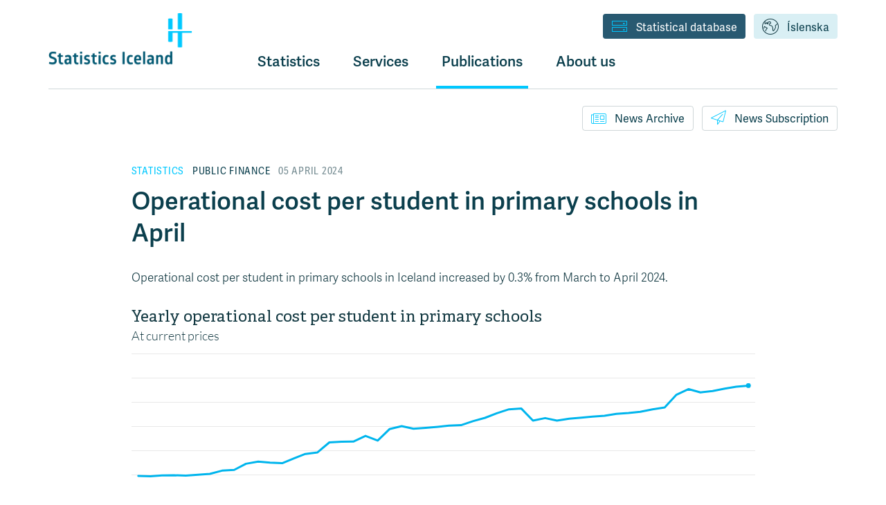

--- FILE ---
content_type: text/html
request_url: https://old.statice.is/publications/news-archive/public-finance/operational-cost-per-student-in-primary-schools-in-april-2024/
body_size: 25802
content:


<!DOCTYPE html>
<html lang="en">
    <head>
        <meta charset="utf-8">
        <meta http-equiv="X-UA-Compatible" content="IE=edge,chrome=1">
        <meta name="viewport" content="width=device-width, initial-scale=1">
        
        <link rel="icon"
        href='//hagstofas3bucket.hagstofa.is/hagstofan/static/projectMedia/Hagstofa_Islands_-_Favicon_-_Ljosblatt.png'
        type="image/x-icon"> 
        <link rel="shortcut icon"
        href='//hagstofas3bucket.hagstofa.is/hagstofan/static/projectMedia/Hagstofa_Islands_-_Favicon_-_Ljosblatt.png'
        type="image/x-icon">
        
        <link rel="stylesheet"
        href="https://fonts.googleapis.com/css?family=Lato:300,400,700,900"
        type="text/css">
        <link rel="stylesheet" href="https://use.typekit.net/ewh2tqd.css">
        
        <title>Operational cost per student in primary schools in April 2024 - Statistics Iceland</title>
        <meta property="og:title" content="Statistics Iceland: Operational cost per student in primary schools in April"/>
        <meta property="og:type" content="website"/>
        <meta property="og:url" content="https://statice.is/publications/news-archive/public-finance/operational-cost-per-student-in-primary-schools-in-april-2024/"/>
        <meta property="og:image" content="https://hagstofas3bucket.hagstofa.is/hagstofan/static/img/smi-en.png"/>
        <meta property="og:site_name" content="Statistics Iceland"/>
        <meta property="og:description" content="Operational cost per student in primary schools increased by 0.3% from March to April 2024."/>  
        
        <!--[if IE]>  
             <script src="https://html5shiv.googlecode.com/svn/trunk/html5.js"></script>
        <![endif]-->

        <style>
         @font-face {
            font-family: "hagstofa7";
            src:url("//hagstofas3bucket.hagstofa.is/hagstofan/static/fonts/hagstofa7.eot");
            src:url("//hagstofas3bucket.hagstofa.is/hagstofan/static/fonts/hagstofa7.eot%3F%23iefix") format("embedded-opentype"),
            url("//hagstofas3bucket.hagstofa.is/hagstofan/static/fonts/hagstofa7.woff") format("woff"),
            url("//hagstofas3bucket.hagstofa.is/hagstofan/static/fonts/hagstofa7.ttf") format("truetype"),
            url("//hagstofas3bucket.hagstofa.is/hagstofan/static/fonts/hagstofa7.svg%23hagstofa7") format("svg");
            font-weight: normal;
            font-style: normal;
        }
        </style>

        <link href='//hagstofas3bucket.hagstofa.is/hagstofan/static/css/njola.css?version=12-march-2024' rel="stylesheet"/>
        
        <script src="https://ajax.googleapis.com/ajax/libs/jquery/3.7.1/jquery.min.js"></script>

        <!-- Matomo -->
        <script>
           var _paq = window._paq = window._paq || [];
           /* tracker methods like "setCustomDimension" should be called before "trackPageView" */
           _paq.push(['trackPageView']);
           _paq.push(['enableLinkTracking']);
           (function() {
             var u="https://hagstofa.matomo.cloud/";
             _paq.push(['setTrackerUrl', u+'matomo.php']);
             _paq.push(['setSiteId', '1']);
             var d=document, g=d.createElement('script'), s=d.getElementsByTagName('script')[0];
             g.async=true; g.src='//cdn.matomo.cloud/hagstofa.matomo.cloud/matomo.js'; s.parentNode.insertBefore(g,s);
           })();
        </script>
        <!-- End Matomo Code -->
         
        
    </head>
 
    <body class="Article" data-lang="EN">
      
        
      
        <a href="#content" class="sr-only">
            Jump to content area
            
        </a>
        <div class="body-container">
            <header>

                


                <div class="container">
                    <div class="navbar-header">
                        <button type="button" class="navbar-toggle menu-toggle">
                            <span id="open-hamburger-menu">
                                <span class="sr-only">
                                    Open menu
                                    
                                </span>

                                
                                Menu
                                

                                <i class="picon-valmynd"></i>
                            </span>
                            <span id="close-hamburger-menu">
                                <span class="sr-only">
                                    Close menu
                                    
                                </span>
                                <!-- Correct icon missing, replace lines here: -->
                                <i class="picon-x"></i>
                            </span>
                        </button>



                        <a href="/" class="brand">
                            
                            <img
                              src="//hagstofas3bucket.hagstofa.is/hagstofan/static/img/Statistics_Iceland_-_Logo_-_RGB_-_light_blue.png"
                              alt="Hagstofa Íslands"
                            />
                            
                        </a>
                    </div>
                
                    <nav>
                        <div id="upper-desktop-navbar">
                            
                            <a 
                                id="link-button-language" 
                                class="link-button" 
                                href="https://hagstofa.is"
                            > 
                                <i class="picon-tungumal"></i>Íslenska
                            </a>
                            <a 
                                id="link-button-database" 
                                class="link-button" 
                                href="/stat-bank"
                            >
                                <i class="picon-gagnabanki"></i>Statistical database
                            </a>
                            
                        </div>

                        <div class="row">
                            <div class="col-xs-8 col-sm-offset-3 nav-bar-row-div">
                                <ul id="header-main-webtree" class="large">
                                    <li id="open-statistics-nav" class="">
                                        <a href="#" onclick="toggleOpenStatsNav()"> 
                                            
                                            Statistics
                                            
                                        </a>
                                    </li>
                                    <li class="dropdown ">
                                        <a 
                                            id="dropdown-services" 
                                            href="#"
                                            class="dropdown-toggle"
                                            data-toggle="dropdown"
                                            role="button"
                                            aria-haspopup="true"
                                            aria-expanded="false"
                                        >Services</a>
                                        <ul class="dropdown-menu" aria-labelledby="dropdown-services">
                                            
                                            <li>
                                                <a href="/services/">Services</a>
                                            </li>
                                            
                                            
                                                
                                            
                                                
                                                
                                                    
                                                    <li>
                                                        <a href="/services/contact-us/">Contact us</a>
                                                    </li>
                                                    
                                                
                                                    
                                                    <li>
                                                        <a href="/services/price-list/">Price list</a>
                                                    </li>
                                                    
                                                
                                                    
                                                    <li>
                                                        <a href="/services/tailored-statistics/">Tailored statistics</a>
                                                    </li>
                                                    
                                                
                                                    
                                                    <li>
                                                        <a href="/services/data-for-scientific-research/">Data for scientific research</a>
                                                    </li>
                                                    
                                                
                                                
                                            
                                                
                                            
                                                
                                            
                                        </ul>
                                    </li>
                                    <li class="dropdown selected">
                                        <a 
                                            id="dropdown-publications" 
                                            href="#"
                                            class="dropdown-toggle"
                                            data-toggle="dropdown"
                                            role="button"
                                            aria-haspopup="true"
                                            aria-expanded="false"
                                        >Publications
                                        </a>
                                        <ul class="dropdown-menu" aria-labelledby="dropdown-publications">
                                                
                                                <li>
                                                    <a href="/publications/">Publications</a>
                                                </li>
                                                
                                            
                                                
                                            
                                                
                                            
                                                
                                                
                                                    
                                                    <li>
                                                        <a href="/publications/news-archive/">News Archive</a>
                                                    </li>
                                                    
                                                
                                                    
                                                    <li>
                                                        <a href="/publications/news-subscription/">News subscription</a>
                                                    </li>
                                                    
                                                
                                                    
                                                    <li>
                                                        <a href="/publications/rules-on-statistical-releases/">Rules on statistical releases</a>
                                                    </li>
                                                    
                                                
                                                    
                                                    <li>
                                                        <a href="/publications/experimental-statistics/">Experimental statistics</a>
                                                    </li>
                                                    
                                                
                                                    
                                                    <li>
                                                        <a href="/publications/open-data-access/">Open data access</a>
                                                    </li>
                                                    
                                                
                                                    
                                                    <li>
                                                        <a href="/publications/mqc/">Methods, quality and classifications</a>
                                                    </li>
                                                    
                                                
                                                    
                                                    <li>
                                                        <a href="/publications/papers/">Journal and conference papers</a>
                                                    </li>
                                                    
                                                
                                                    
                                                    <li>
                                                        <a href="/publications/learning-statistics/">Learning statistics</a>
                                                    </li>
                                                    
                                                
                                                    
                                                    <li>
                                                        <a href="/publications/older-publications/">Older publications</a>
                                                    </li>
                                                    
                                                
                                                
                                            
                                                
                                            
                                        </ul>
                                    </li>
                                    <li class="dropdown ">
                                        <a 
                                            id="dropdown-about" 
                                            href="#"
                                            class="dropdown-toggle"
                                            data-toggle="dropdown"
                                            role="button"
                                            aria-haspopup="true"
                                            aria-expanded="false"
                                        >About us
                                        </a>
                                        <ul class="dropdown-menu" aria-labelledby="dropdown-about">
                                            
                                            <li>
                                                <a href="/about-statistics-iceland/">About us</a>
                                            </li>
                                            
                                            
                                                
                                                
                                                    
                                                    <li>
                                                        <a href="/about-statistics-iceland/employees/">Employees</a>
                                                    </li>
                                                    
                                                
                                                    
                                                    <li>
                                                        <a href="/about-statistics-iceland/laws-and-regulations/">Laws and regulations</a>
                                                    </li>
                                                    
                                                
                                                    
                                                    <li>
                                                        <a href="/about-statistics-iceland/cooperation-with-users/">Cooperation with users</a>
                                                    </li>
                                                    
                                                
                                                    
                                                    <li>
                                                        <a href="/about-statistics-iceland/international-cooperation/">International cooperation</a>
                                                    </li>
                                                    
                                                
                                                    
                                                    <li>
                                                        <a href="/about-statistics-iceland/statistics-iceland-policies/">Statistics Iceland policies</a>
                                                    </li>
                                                    
                                                
                                                    
                                                    <li>
                                                        <a href="/about-statistics-iceland/privacy/">Privacy</a>
                                                    </li>
                                                    
                                                
                                                
                                            
                                                
                                            
                                                
                                            
                                                
                                            
                                        </ul>
                                    </li>
                                    
                                </ul>
                            </div>
                        </div>
                    </nav>
                </div>
            </header>

            <div id="statistics-category-nav" class="hide-small-screen">
                <!-- TODO: Add caching back in. Previous version had caching. 2. March 2023. -->
                <div class="container">
                    <!-- Nav tabs -->
                    <div class="row">
                        <div class="col-xs-9 col-sm-offset-3">
                            <ul class="custom-nav-tabs">
                                
                                
                                <li>
                                    <a href="#population">
                                        <i 
                                            class="picon-ibuar"
                                        ></i>
                                        Population
                                    </a>
                                </li>
                                
                                
                                
                                <li>
                                    <a href="#society">
                                        <i 
                                            class="picon-samfelag"
                                        ></i>
                                        Society
                                    </a>
                                </li>
                                
                                
                                
                                <li>
                                    <a href="#business-sectors">
                                        <i 
                                            class="picon-atvinnuvegir"
                                        ></i>
                                        Business Sectors
                                    </a>
                                </li>
                                
                                
                                
                                <li>
                                    <a href="#economy">
                                        <i 
                                            class="picon-efnahagur"
                                        ></i>
                                        Economy
                                    </a>
                                </li>
                                
                                
                                
                                <li>
                                    <a href="#environment">
                                        <i 
                                            class="picon-umhverfi"
                                        ></i>
                                        Environment
                                    </a>
                                </li>
                                
                                
                            </ul>
                        </div>
                    </div>
                </div>

                <!-- Tab panes -->
                <div class="custom-tab-content">
                
                
                    <div 
                        class="custom-tab-pane" 
                        id="population"
                        style="display: none;"
                    >
                        <div class="container">
                            <div class="row">
                                <div class="col-xs-3">
                                    <h1><i 
                                    class="picon-ibuar"
                                    ></i>Population</h1>
                                </div>
                            </div>
                            <div class="row">
                            
                                <div class="col-md-offset-3 col-xs-2">
                                    
                                        
                                    
                                        
                                    
                                        
                                    
                                        
                                            
                                                <div class="statistics-subcategory-list">
                                                    <h4>
                                                        <strong>
                                                            <a href="/statistics/population/inhabitants/">Inhabitants</a>
                                                        </strong>
                                                    </h4>
                                                    
                                                    
                                                    <p>
                                                        <a href="/statistics/population/inhabitants/overview/">Overview</a>
                                                    </p>
                                                    
                                                    
                                                    
                                                    <p>
                                                        <a href="/statistics/population/inhabitants/municipalities-and-urban-nuclei/">Municipalities and urban nuclei</a>
                                                    </p>
                                                    
                                                    
                                                    
                                                    <p>
                                                        <a href="/statistics/population/inhabitants/background/">Background</a>
                                                    </p>
                                                    
                                                    
                                                </div>
                                            
                                        
                                    
                                        
                                    
                                        
                                            
                                                <div class="statistics-subcategory-list">
                                                    <h4>
                                                        <strong>
                                                            <a href="/statistics/population/migration/">Migration</a>
                                                        </strong>
                                                    </h4>
                                                    
                                                    
                                                    <p>
                                                        <a href="/statistics/population/migration/internal-migration/">Internal migration</a>
                                                    </p>
                                                    
                                                    
                                                    
                                                    <p>
                                                        <a href="/statistics/population/migration/external-migration/">External migration</a>
                                                    </p>
                                                    
                                                    
                                                </div>
                                            
                                        
                                    
                                        
                                    
                                </div>

                                <div class="col-xs-2">
                                    
                                        
                                    
                                        
                                            
                                                <div class="statistics-subcategory-list">
                                                    <h4>
                                                        <strong>
                                                            <a href="/statistics/population/family/">Family</a>
                                                        </strong>
                                                    </h4>
                                                    
                                                    
                                                    <p>
                                                        <a href="/statistics/population/family/family/">Family</a>
                                                    </p>
                                                    
                                                    
                                                    
                                                    <p>
                                                        <a href="/statistics/population/family/adoptions/">Adoptions</a>
                                                    </p>
                                                    
                                                    
                                                    
                                                    <p>
                                                        <a href="/statistics/population/family/marriagesanddivorces/">Marriages and divorces</a>
                                                    </p>
                                                    
                                                    
                                                </div>
                                            
                                        
                                    
                                        
                                    
                                        
                                    
                                        
                                            
                                                <div class="statistics-subcategory-list">
                                                    <h4>
                                                        <strong>
                                                            <a href="/statistics/population/births-and-deaths/">Births and deaths</a>
                                                        </strong>
                                                    </h4>
                                                    
                                                    
                                                    <p>
                                                        <a href="/statistics/population/births-and-deaths/births/">Births</a>
                                                    </p>
                                                    
                                                    
                                                    
                                                    <p>
                                                        <a href="/statistics/population/births-and-deaths/deaths/">Deaths</a>
                                                    </p>
                                                    
                                                    
                                                    
                                                    <p>
                                                        <a href="/statistics/population/births-and-deaths/names/">Names</a>
                                                    </p>
                                                    
                                                    
                                                </div>
                                            
                                        
                                    
                                        
                                    
                                        
                                    
                                </div>

                                <div class="col-xs-2">
                                    
                                        
                                            
                                                <div class="statistics-subcategory-list">
                                                    <h4>
                                                        <strong>
                                                            <a href="/statistics/population/population-projections/">Population projections</a>
                                                        </strong>
                                                    </h4>
                                                    
                                                    
                                                    <p>
                                                        <a href="/statistics/population/population-projections/population-projections/">Population projections</a>
                                                    </p>
                                                    
                                                    
                                                </div>
                                            
                                        
                                    
                                        
                                    
                                        
                                    
                                        
                                    
                                        
                                    
                                        
                                    
                                        
                                            
                                                <div class="statistics-subcategory-list">
                                                    <h4>
                                                        <strong>
                                                            <a href="/statistics/population/census/">Census</a>
                                                        </strong>
                                                    </h4>
                                                    
                                                    
                                                    <p>
                                                        <a href="/statistics/population/census/census-overview/">Census - Overview</a>
                                                    </p>
                                                    
                                                    
                                                    
                                                    <p>
                                                        <a href="/statistics/population/census/census-1981/">Census 1981</a>
                                                    </p>
                                                    
                                                    
                                                    
                                                    <p>
                                                        <a href="/statistics/population/census/census-2011/">Census 2011</a>
                                                    </p>
                                                    
                                                    
                                                    
                                                    <p>
                                                        <a href="/statistics/population/census/census-2021/">Census 2021</a>
                                                    </p>
                                                    
                                                    
                                                </div>
                                            
                                        
                                    
                                </div>

                                <div class="col-xs-2">
                                    
                                        
                                    
                                        
                                    
                                        
                                            
                                                <div class="statistics-subcategory-list">
                                                    <h4>
                                                        <strong>
                                                            <a href="/statistics/population/elections/">Elections</a>
                                                        </strong>
                                                    </h4>
                                                    
                                                    
                                                    <p>
                                                        <a href="/statistics/population/elections/overview/">Elections overview</a>
                                                    </p>
                                                    
                                                    
                                                    
                                                    <p>
                                                        <a href="/statistics/population/elections/general-elections/">General elections</a>
                                                    </p>
                                                    
                                                    
                                                    
                                                    <p>
                                                        <a href="/statistics/population/elections/ocal-government-elections/">Local government elections</a>
                                                    </p>
                                                    
                                                    
                                                    
                                                    <p>
                                                        <a href="/statistics/population/elections/presidential-elections/">Presedential elections</a>
                                                    </p>
                                                    
                                                    
                                                    
                                                    <p>
                                                        <a href="/statistics/population/elections/referenda/">Referenda</a>
                                                    </p>
                                                    
                                                    
                                                </div>
                                            
                                        
                                    
                                        
                                    
                                        
                                    
                                        
                                    
                                        
                                    
                                </div>

                            </div>
                        </div>
                    </div>
                
                
                
                    <div 
                        class="custom-tab-pane" 
                        id="society"
                        style="display: none;"
                    >
                        <div class="container">
                            <div class="row">
                                <div class="col-xs-3">
                                    <h1><i 
                                    class="picon-samfelag"
                                    ></i>Society</h1>
                                </div>
                            </div>
                            <div class="row">
                            
                                <div class="col-md-offset-3 col-xs-2">
                                    
                                        
                                            
                                                <div class="statistics-subcategory-list">
                                                    <h4>
                                                        <strong>
                                                            <a href="/statistics/society/labour-market/">Labour market</a>
                                                        </strong>
                                                    </h4>
                                                    
                                                    
                                                    <p>
                                                        <a href="/statistics/society/labour-market/labour-force-survey/">Labour force survey</a>
                                                    </p>
                                                    
                                                    
                                                    
                                                    <p>
                                                        <a href="/statistics/society/labour-market/abour-force-register-data/">Labour force – register data</a>
                                                    </p>
                                                    
                                                    
                                                    
                                                    <p>
                                                        <a href="/statistics/society/labour-market/job-vacancies/">Job vacancies</a>
                                                    </p>
                                                    
                                                    
                                                </div>
                                            
                                        
                                    
                                        
                                    
                                        
                                    
                                        
                                    
                                        
                                    
                                        
                                            
                                                <div class="statistics-subcategory-list">
                                                    <h4>
                                                        <strong>
                                                            <a href="/statistics/society/wages-and-income/">Wages and income</a>
                                                        </strong>
                                                    </h4>
                                                    
                                                    
                                                    <p>
                                                        <a href="/statistics/society/wages-and-income/wages/">Wages</a>
                                                    </p>
                                                    
                                                    
                                                    
                                                    <p>
                                                        <a href="/statistics/society/wages-and-income/wage-index/">Wage index</a>
                                                    </p>
                                                    
                                                    
                                                    
                                                    <p>
                                                        <a href="/statistics/society/wages-and-income/income/">Income</a>
                                                    </p>
                                                    
                                                    
                                                </div>
                                            
                                        
                                    
                                        
                                    
                                        
                                    
                                        
                                            
                                                <div class="statistics-subcategory-list">
                                                    <h4>
                                                        <strong>
                                                            <a href="/statistics/society/social-affairs/">Social affairs</a>
                                                        </strong>
                                                    </h4>
                                                    
                                                    
                                                    <p>
                                                        <a href="/statistics/society/social-affairs/social-protection-expenditure/">Social protection expenditure</a>
                                                    </p>
                                                    
                                                    
                                                    
                                                    <p>
                                                        <a href="/statistics/society/social-affairs/municipal-social-services/">Municipal social services</a>
                                                    </p>
                                                    
                                                    
                                                    
                                                    <p>
                                                        <a href="/statistics/society/social-affairs/social-insurances/">Social insurances</a>
                                                    </p>
                                                    
                                                    
                                                    
                                                    <p>
                                                        <a href="/statistics/society/social-affairs/elderly/">Elderly</a>
                                                    </p>
                                                    
                                                    
                                                    
                                                    <p>
                                                        <a href="/statistics/society/social-affairs/pension-beneficiaries/">Pension beneficiaries</a>
                                                    </p>
                                                    
                                                    
                                                    
                                                    <p>
                                                        <a href="/statistics/society/social-affairs/women-and-men/">Women and men</a>
                                                    </p>
                                                    
                                                    
                                                </div>
                                            
                                        
                                    
                                </div>

                                <div class="col-xs-2">
                                    
                                        
                                    
                                        
                                    
                                        
                                            
                                                <div class="statistics-subcategory-list">
                                                    <h4>
                                                        <strong>
                                                            <a href="/statistics/society/quality-of-life/">Quality of life</a>
                                                        </strong>
                                                    </h4>
                                                    
                                                    
                                                    <p>
                                                        <a href="/statistics/society/quality-of-life/household-finances/">Household finances</a>
                                                    </p>
                                                    
                                                    
                                                    
                                                    <p>
                                                        <a href="/statistics/society/quality-of-life/housing/">Housing</a>
                                                    </p>
                                                    
                                                    
                                                    
                                                    <p>
                                                        <a href="/statistics/society/quality-of-life/liabilities-and-assets/">Liabilities and assets</a>
                                                    </p>
                                                    
                                                    
                                                    
                                                    <p>
                                                        <a href="/statistics/society/quality-of-life/household-expenditure/">Household expenditure</a>
                                                    </p>
                                                    
                                                    
                                                    
                                                    <p>
                                                        <a href="/statistics/society/quality-of-life/material-deprivation/">Material deprivation</a>
                                                    </p>
                                                    
                                                    
                                                </div>
                                            
                                        
                                    
                                        
                                    
                                        
                                    
                                        
                                    
                                        
                                            
                                                <div class="statistics-subcategory-list">
                                                    <h4>
                                                        <strong>
                                                            <a href="/statistics/society/health/">Health</a>
                                                        </strong>
                                                    </h4>
                                                    
                                                    
                                                    <p>
                                                        <a href="/statistics/society/health/healthcare/">Healthcare</a>
                                                    </p>
                                                    
                                                    
                                                    
                                                    <p>
                                                        <a href="/statistics/society/health/economy-and-health/">Economy and health</a>
                                                    </p>
                                                    
                                                    
                                                    
                                                    <p>
                                                        <a href="/statistics/society/health/health-interview-survey-2015/">Health interview survey</a>
                                                    </p>
                                                    
                                                    
                                                    
                                                    <p>
                                                        <a href="/statistics/society/health/lifestyle-and-health/">Lifestyle and health</a>
                                                    </p>
                                                    
                                                    
                                                </div>
                                            
                                        
                                    
                                        
                                    
                                        
                                    
                                </div>

                                <div class="col-xs-2">
                                    
                                        
                                    
                                        
                                            
                                                <div class="statistics-subcategory-list">
                                                    <h4>
                                                        <strong>
                                                            <a href="/statistics/society/education/">Education</a>
                                                        </strong>
                                                    </h4>
                                                    
                                                    
                                                    <p>
                                                        <a href="/statistics/society/education/overview/">Education - overview</a>
                                                    </p>
                                                    
                                                    
                                                    
                                                    <p>
                                                        <a href="/statistics/society/education/pre-primary-schools/">Pre-primary schools</a>
                                                    </p>
                                                    
                                                    
                                                    
                                                    <p>
                                                        <a href="/statistics/society/education/compulsory-schools/">Compulsory school</a>
                                                    </p>
                                                    
                                                    
                                                    
                                                    <p>
                                                        <a href="/statistics/society/education/upper-secondary-schools/">Upper secondary schools</a>
                                                    </p>
                                                    
                                                    
                                                    
                                                    <p>
                                                        <a href="/statistics/society/education/universities/">Universities</a>
                                                    </p>
                                                    
                                                    
                                                    
                                                    <p>
                                                        <a href="/statistics/society/education/lifelong-learning/">Lifelong learning</a>
                                                    </p>
                                                    
                                                    
                                                    
                                                    <p>
                                                        <a href="/statistics/society/education/educational-attainment/">Educational attainment</a>
                                                    </p>
                                                    
                                                    
                                                </div>
                                            
                                        
                                    
                                        
                                    
                                        
                                    
                                        
                                    
                                        
                                    
                                        
                                    
                                        
                                            
                                                <div class="statistics-subcategory-list">
                                                    <h4>
                                                        <strong>
                                                            <a href="/statistics/society/media/">Media</a>
                                                        </strong>
                                                    </h4>
                                                    
                                                    
                                                    <p>
                                                        <a href="/statistics/society/media/media/">Media</a>
                                                    </p>
                                                    
                                                    
                                                    
                                                    <p>
                                                        <a href="/statistics/society/media/books/">Books</a>
                                                    </p>
                                                    
                                                    
                                                    
                                                    <p>
                                                        <a href="/statistics/society/media/movies/">Movies</a>
                                                    </p>
                                                    
                                                    
                                                    
                                                    <p>
                                                        <a href="/statistics/society/media/sound-recordings/">Sound recordings</a>
                                                    </p>
                                                    
                                                    
                                                </div>
                                            
                                        
                                    
                                        
                                    
                                </div>

                                <div class="col-xs-2">
                                    
                                        
                                    
                                        
                                    
                                        
                                    
                                        
                                            
                                                <div class="statistics-subcategory-list">
                                                    <h4>
                                                        <strong>
                                                            <a href="/statistics/society/culture/">Culture</a>
                                                        </strong>
                                                    </h4>
                                                    
                                                    
                                                    <p>
                                                        <a href="/statistics/society/culture/religious-organisations/">Religious organisations</a>
                                                    </p>
                                                    
                                                    
                                                    
                                                    <p>
                                                        <a href="/statistics/society/culture/arts/">Arts</a>
                                                    </p>
                                                    
                                                    
                                                    
                                                    <p>
                                                        <a href="/statistics/society/culture/museums/">Museums</a>
                                                    </p>
                                                    
                                                    
                                                    
                                                    <p>
                                                        <a href="/statistics/society/culture/libraries/">Libraries</a>
                                                    </p>
                                                    
                                                    
                                                    
                                                    <p>
                                                        <a href="/statistics/society/culture/associations/">Associations</a>
                                                    </p>
                                                    
                                                    
                                                    
                                                    <p>
                                                        <a href="/statistics/society/culture/economic-measures/">Economic measures</a>
                                                    </p>
                                                    
                                                    
                                                </div>
                                            
                                        
                                    
                                        
                                            
                                                <div class="statistics-subcategory-list">
                                                    <h4>
                                                        <strong>
                                                            <a href="/statistics/society/justice/">Justice</a>
                                                        </strong>
                                                    </h4>
                                                    
                                                    
                                                    <p>
                                                        <a href="/statistics/society/justice/courts/">Courts</a>
                                                    </p>
                                                    
                                                    
                                                    
                                                    <p>
                                                        <a href="/statistics/society/justice/crime/">Crime</a>
                                                    </p>
                                                    
                                                    
                                                </div>
                                            
                                        
                                    
                                        
                                    
                                        
                                    
                                        
                                    
                                        
                                    
                                </div>

                            </div>
                        </div>
                    </div>
                
                
                
                    <div 
                        class="custom-tab-pane" 
                        id="business-sectors"
                        style="display: none;"
                    >
                        <div class="container">
                            <div class="row">
                                <div class="col-xs-3">
                                    <h1><i 
                                    class="picon-atvinnuvegir"
                                    ></i>Business Sectors</h1>
                                </div>
                            </div>
                            <div class="row">
                            
                                <div class="col-md-offset-3 col-xs-2">
                                    
                                        
                                            
                                                <div class="statistics-subcategory-list">
                                                    <h4>
                                                        <strong>
                                                            <a href="/statistics/business-sectors/enterprises/">Enterprises</a>
                                                        </strong>
                                                    </h4>
                                                    
                                                    
                                                    <p>
                                                        <a href="/statistics/business-sectors/enterprises/structural-business-statistics/">Structural business statistics</a>
                                                    </p>
                                                    
                                                    
                                                    
                                                    <p>
                                                        <a href="/statistics/business-sectors/enterprises/enterprises/">Enterprises</a>
                                                    </p>
                                                    
                                                    
                                                    
                                                    <p>
                                                        <a href="/statistics/business-sectors/enterprises/insolvencies/">Insolvencies</a>
                                                    </p>
                                                    
                                                    
                                                    
                                                    <p>
                                                        <a href="/statistics/business-sectors/enterprises/turnover/">Turnover</a>
                                                    </p>
                                                    
                                                    
                                                    
                                                    <p>
                                                        <a href="/statistics/business-sectors/enterprises/labour-cost/">Labour cost</a>
                                                    </p>
                                                    
                                                    
                                                </div>
                                            
                                        
                                    
                                        
                                    
                                        
                                    
                                        
                                    
                                        
                                            
                                                <div class="statistics-subcategory-list">
                                                    <h4>
                                                        <strong>
                                                            <a href="/statistics/business-sectors/tourism/">Tourism</a>
                                                        </strong>
                                                    </h4>
                                                    
                                                    
                                                    <p>
                                                        <a href="/statistics/business-sectors/tourism/accommodation/">Accommodation</a>
                                                    </p>
                                                    
                                                    
                                                    
                                                    <p>
                                                        <a href="/statistics/business-sectors/tourism/short-term-indicators-in-tourism/">Short term indicators in tourism</a>
                                                    </p>
                                                    
                                                    
                                                    
                                                    <p>
                                                        <a href="/statistics/business-sectors/tourism/passengers/">Passengers</a>
                                                    </p>
                                                    
                                                    
                                                    
                                                    <p>
                                                        <a href="/statistics/business-sectors/tourism/travel-survey/">Travel survey</a>
                                                    </p>
                                                    
                                                    
                                                    
                                                    <p>
                                                        <a href="/statistics/business-sectors/tourism/tourism-satellite-accounts/">Tourism satellite accounts</a>
                                                    </p>
                                                    
                                                    
                                                </div>
                                            
                                        
                                    
                                        
                                    
                                </div>

                                <div class="col-xs-2">
                                    
                                        
                                    
                                        
                                            
                                                <div class="statistics-subcategory-list">
                                                    <h4>
                                                        <strong>
                                                            <a href="/statistics/business-sectors/fisheries/">Fisheries</a>
                                                        </strong>
                                                    </h4>
                                                    
                                                    
                                                    <p>
                                                        <a href="/statistics/business-sectors/fisheries/catch/">Catch</a>
                                                    </p>
                                                    
                                                    
                                                    
                                                    <p>
                                                        <a href="/statistics/business-sectors/fisheries/export-of-marine-products/">Export of marine products</a>
                                                    </p>
                                                    
                                                    
                                                    
                                                    <p>
                                                        <a href="/statistics/business-sectors/fisheries/Landings-of-foreign-vessels/">Landings of foreign vessels</a>
                                                    </p>
                                                    
                                                    
                                                    
                                                    <p>
                                                        <a href="/statistics/business-sectors/fisheries/fish-products-price-indices/">Fish products, price indices</a>
                                                    </p>
                                                    
                                                    
                                                    
                                                    <p>
                                                        <a href="/statistics/business-sectors/fisheries/financial-accounts/">Financial accounts of fisheries</a>
                                                    </p>
                                                    
                                                    
                                                    
                                                    <p>
                                                        <a href="/statistics/business-sectors/fisheries/fishing-vessels/">Fishing vessels</a>
                                                    </p>
                                                    
                                                    
                                                    
                                                    <p>
                                                        <a href="/statistics/business-sectors/fisheries/aquaculture/">Aquaculture</a>
                                                    </p>
                                                    
                                                    
                                                </div>
                                            
                                        
                                    
                                        
                                    
                                        
                                    
                                        
                                    
                                        
                                    
                                </div>

                                <div class="col-xs-2">
                                    
                                        
                                    
                                        
                                    
                                        
                                            
                                                <div class="statistics-subcategory-list">
                                                    <h4>
                                                        <strong>
                                                            <a href="/statistics/business-sectors/agriculture/">Agriculture</a>
                                                        </strong>
                                                    </h4>
                                                    
                                                    
                                                    <p>
                                                        <a href="/statistics/business-sectors/agriculture/production/">Production</a>
                                                    </p>
                                                    
                                                    
                                                    
                                                    <p>
                                                        <a href="/statistics/business-sectors/agriculture/live-stock-and-field-crops/">Live stock and field crops</a>
                                                    </p>
                                                    
                                                    
                                                    
                                                    <p>
                                                        <a href="/statistics/business-sectors/agriculture/hunting/">Hunting</a>
                                                    </p>
                                                    
                                                    
                                                    
                                                    <p>
                                                        <a href="/statistics/business-sectors/agriculture/fertilizers/">Fertilizers</a>
                                                    </p>
                                                    
                                                    
                                                    
                                                    <p>
                                                        <a href="/statistics/business-sectors/agriculture/farm-structure-survey/">Farm structure survey</a>
                                                    </p>
                                                    
                                                    
                                                    
                                                    <p>
                                                        <a href="/statistics/business-sectors/agriculture/financial-accounts/">Financial accounts of agriculture</a>
                                                    </p>
                                                    
                                                    
                                                </div>
                                            
                                        
                                    
                                        
                                    
                                        
                                    
                                        
                                            
                                                <div class="statistics-subcategory-list">
                                                    <h4>
                                                        <strong>
                                                            <a href="/statistics/business-sectors/industry/">Industry</a>
                                                        </strong>
                                                    </h4>
                                                    
                                                    
                                                    <p>
                                                        <a href="/statistics/business-sectors/industry/building-cost-index/">Building cost index</a>
                                                    </p>
                                                    
                                                    
                                                    
                                                    <p>
                                                        <a href="/statistics/business-sectors/industry/constructions/">Constructions</a>
                                                    </p>
                                                    
                                                    
                                                    
                                                    <p>
                                                        <a href="/statistics/business-sectors/industry/manufacturing/">Manufacturing</a>
                                                    </p>
                                                    
                                                    
                                                </div>
                                            
                                        
                                    
                                </div>

                                <div class="col-xs-2">
                                    
                                        
                                    
                                        
                                    
                                        
                                    
                                        
                                            
                                                <div class="statistics-subcategory-list">
                                                    <h4>
                                                        <strong>
                                                            <a href="/statistics/business-sectors/science-and-technology/">Science and technology</a>
                                                        </strong>
                                                    </h4>
                                                    
                                                    
                                                    <p>
                                                        <a href="/statistics/business-sectors/science-and-technology/rd/">R&amp;D</a>
                                                    </p>
                                                    
                                                    
                                                    
                                                    <p>
                                                        <a href="/statistics/business-sectors/science-and-technology/community-innovation/">Community innovation</a>
                                                    </p>
                                                    
                                                    
                                                    
                                                    <p>
                                                        <a href="/statistics/business-sectors/science-and-technology/ict-usage-in-enterprises/">ICT usage in enterprises</a>
                                                    </p>
                                                    
                                                    
                                                    
                                                    <p>
                                                        <a href="/statistics/business-sectors/science-and-technology/ict-usage-by-individuals/">ICT usage by individuals</a>
                                                    </p>
                                                    
                                                    
                                                    
                                                    <p>
                                                        <a href="/statistics/business-sectors/science-and-technology/telecommunication/">Telecommunication</a>
                                                    </p>
                                                    
                                                    
                                                </div>
                                            
                                        
                                    
                                        
                                    
                                        
                                    
                                </div>

                            </div>
                        </div>
                    </div>
                
                
                
                    <div 
                        class="custom-tab-pane" 
                        id="economy"
                        style="display: none;"
                    >
                        <div class="container">
                            <div class="row">
                                <div class="col-xs-3">
                                    <h1><i 
                                    class="picon-efnahagur"
                                    ></i>Economy</h1>
                                </div>
                            </div>
                            <div class="row">
                            
                                <div class="col-md-offset-3 col-xs-2">
                                    
                                        
                                            
                                                <div class="statistics-subcategory-list">
                                                    <h4>
                                                        <strong>
                                                            <a href="/statistics/economy/prices/">Prices</a>
                                                        </strong>
                                                    </h4>
                                                    
                                                    
                                                    <p>
                                                        <a href="/statistics/economy/prices/consumer-price-index/">Consumer price index</a>
                                                    </p>
                                                    
                                                    
                                                    
                                                    <p>
                                                        <a href="/statistics/economy/prices/building-cost-index/">Building cost index</a>
                                                    </p>
                                                    
                                                    
                                                    
                                                    <p>
                                                        <a href="/statistics/economy/prices/hicp/">HICP</a>
                                                    </p>
                                                    
                                                    
                                                    
                                                    <p>
                                                        <a href="/statistics/economy/prices/ppp/">PPP</a>
                                                    </p>
                                                    
                                                    
                                                    
                                                    <p>
                                                        <a href="/statistics/economy/prices/producer-price-index/">Producer price index</a>
                                                    </p>
                                                    
                                                    
                                                </div>
                                            
                                        
                                    
                                        
                                    
                                        
                                    
                                        
                                    
                                        
                                            
                                                <div class="statistics-subcategory-list">
                                                    <h4>
                                                        <strong>
                                                            <a href="/statistics/economy/external-trade/">External trade</a>
                                                        </strong>
                                                    </h4>
                                                    
                                                    
                                                    <p>
                                                        <a href="/statistics/economy/external-trade/trade-in-goods/">Trade in goods</a>
                                                    </p>
                                                    
                                                    
                                                    
                                                    <p>
                                                        <a href="/statistics/economy/external-trade/trade-in-services/">Trade in services</a>
                                                    </p>
                                                    
                                                    
                                                    
                                                    <p>
                                                        <a href="/statistics/economy/external-trade/trade-in-good-and-services/">Trade in goods and services</a>
                                                    </p>
                                                    
                                                    
                                                </div>
                                            
                                        
                                    
                                        
                                    
                                </div>

                                <div class="col-xs-2">
                                    
                                        
                                    
                                        
                                            
                                                <div class="statistics-subcategory-list">
                                                    <h4>
                                                        <strong>
                                                            <a href="/statistics/economy/public-finance/">Public finance</a>
                                                        </strong>
                                                    </h4>
                                                    
                                                    
                                                    <p>
                                                        <a href="/statistics/economy/public-finance/general-government/">General government</a>
                                                    </p>
                                                    
                                                    
                                                    
                                                    <p>
                                                        <a href="/statistics/economy/public-finance/central-government/">Central government</a>
                                                    </p>
                                                    
                                                    
                                                    
                                                    <p>
                                                        <a href="/statistics/economy/public-finance/local-government/">Local government</a>
                                                    </p>
                                                    
                                                    
                                                    
                                                    <p>
                                                        <a href="/statistics/economy/public-finance/social-security-funds/">Social security funds</a>
                                                    </p>
                                                    
                                                    
                                                    
                                                    <p>
                                                        <a href="/statistics/economy/public-finance/social-protection/">Social protection</a>
                                                    </p>
                                                    
                                                    
                                                    
                                                    <p>
                                                        <a href="/statistics/economy/public-finance/educational-expenditure/">Educational expenditure</a>
                                                    </p>
                                                    
                                                    
                                                    
                                                    <p>
                                                        <a href="/statistics/economy/public-finance/health-expenditure/">Health expenditure</a>
                                                    </p>
                                                    
                                                    
                                                </div>
                                            
                                        
                                    
                                        
                                    
                                        
                                    
                                        
                                    
                                        
                                    
                                </div>

                                <div class="col-xs-2">
                                    
                                        
                                    
                                        
                                    
                                        
                                            
                                                <div class="statistics-subcategory-list">
                                                    <h4>
                                                        <strong>
                                                            <a href="/statistics/economy/employment-and-labour-productivity/">Employment and labour productivity</a>
                                                        </strong>
                                                    </h4>
                                                    
                                                    
                                                    <p>
                                                        <a href="/statistics/economy/employment-and-labour-productivity/labour-productivity/">Labour productivity</a>
                                                    </p>
                                                    
                                                    
                                                    
                                                    <p>
                                                        <a href="/statistics/economy/employment-and-labour-productivity/employment/">Employment</a>
                                                    </p>
                                                    
                                                    
                                                </div>
                                            
                                        
                                    
                                        
                                    
                                        
                                    
                                        
                                            
                                                <div class="statistics-subcategory-list">
                                                    <h4>
                                                        <strong>
                                                            <a href="/statistics/economy/economic-forecast/">Economic forecast</a>
                                                        </strong>
                                                    </h4>
                                                    
                                                    
                                                    <p>
                                                        <a href="/statistics/economy/economic-forecast/economic-forecast/">Economic forecast</a>
                                                    </p>
                                                    
                                                    
                                                </div>
                                            
                                        
                                    
                                </div>

                                <div class="col-xs-2">
                                    
                                        
                                    
                                        
                                    
                                        
                                    
                                        
                                            
                                                <div class="statistics-subcategory-list">
                                                    <h4>
                                                        <strong>
                                                            <a href="/statistics/economy/national-accounts/">National accounts</a>
                                                        </strong>
                                                    </h4>
                                                    
                                                    
                                                    <p>
                                                        <a href="/statistics/economy/national-accounts/gross-domestic-product/">Gross domestic product</a>
                                                    </p>
                                                    
                                                    
                                                    
                                                    <p>
                                                        <a href="/statistics/economy/national-accounts/consumption-expenditure/">Consumption expenditure</a>
                                                    </p>
                                                    
                                                    
                                                    
                                                    <p>
                                                        <a href="/statistics/economy/national-accounts/gross-fixed-capital-formation/">Gross fixed capital formation</a>
                                                    </p>
                                                    
                                                    
                                                    
                                                    <p>
                                                        <a href="/statistics/economy/national-accounts/production-approach/">Production approach</a>
                                                    </p>
                                                    
                                                    
                                                    
                                                    <p>
                                                        <a href="/statistics/economy/national-accounts/sector-accounts/">Sector accounts</a>
                                                    </p>
                                                    
                                                    
                                                    
                                                    <p>
                                                        <a href="/statistics/economy/national-accounts/financial-accounts/">Financial accounts</a>
                                                    </p>
                                                    
                                                    
                                                    
                                                    <p>
                                                        <a href="/statistics/economy/national-accounts/short-term-indicators/">Short term indicators</a>
                                                    </p>
                                                    
                                                    
                                                    
                                                    <p>
                                                        <a href="/statistics/economy/national-accounts/pension-entitlements/">Pension entitlements</a>
                                                    </p>
                                                    
                                                    
                                                    
                                                    <p>
                                                        <a href="/statistics/economy/national-accounts/tourism-satellite-accounts/">Tourism satellite accounts</a>
                                                    </p>
                                                    
                                                    
                                                </div>
                                            
                                        
                                    
                                        
                                    
                                        
                                    
                                </div>

                            </div>
                        </div>
                    </div>
                
                
                
                    <div 
                        class="custom-tab-pane" 
                        id="environment"
                        style="display: none;"
                    >
                        <div class="container">
                            <div class="row">
                                <div class="col-xs-3">
                                    <h1><i 
                                    class="picon-umhverfi"
                                    ></i>Environment</h1>
                                </div>
                            </div>
                            <div class="row">
                            
                                <div class="col-md-offset-3 col-xs-2">
                                    
                                        
                                            
                                                <div class="statistics-subcategory-list">
                                                    <h4>
                                                        <strong>
                                                            <a href="/statistics/environment/land-and-air/">Land and air</a>
                                                        </strong>
                                                    </h4>
                                                    
                                                    
                                                    <p>
                                                        <a href="/statistics/environment/land-and-air/geography/">Geography</a>
                                                    </p>
                                                    
                                                    
                                                    
                                                    <p>
                                                        <a href="/statistics/environment/land-and-air/weather/">Weather</a>
                                                    </p>
                                                    
                                                    
                                                    
                                                    <p>
                                                        <a href="/statistics/environment/land-and-air/air-quality/">Air quality</a>
                                                    </p>
                                                    
                                                    
                                                </div>
                                            
                                        
                                    
                                        
                                    
                                        
                                    
                                        
                                    
                                        
                                            
                                                <div class="statistics-subcategory-list">
                                                    <h4>
                                                        <strong>
                                                            <a href="/statistics/environment/emission/">Air emissions</a>
                                                        </strong>
                                                    </h4>
                                                    
                                                    
                                                    <p>
                                                        <a href="/statistics/environment/emission/greenhouse-gas-emissions-from-iceland/">Greenhouse gas emissions from Iceland (NIR)</a>
                                                    </p>
                                                    
                                                    
                                                    
                                                    <p>
                                                        <a href="/statistics/environment/emission/greenhouse-gas-emissions-from-the-economy/">Greenhouse gas emissions from the economy (AEA)</a>
                                                    </p>
                                                    
                                                    
                                                    
                                                    <p>
                                                        <a href="/statistics/environment/emission/emission-of-air-pollutants/">Emission of air pollutants (LRTAP)</a>
                                                    </p>
                                                    
                                                    
                                                </div>
                                            
                                        
                                    
                                        
                                    
                                </div>

                                <div class="col-xs-2">
                                    
                                        
                                    
                                        
                                            
                                                <div class="statistics-subcategory-list">
                                                    <h4>
                                                        <strong>
                                                            <a href="/statistics/environment/material-flow/">Material flow</a>
                                                        </strong>
                                                    </h4>
                                                    
                                                    
                                                    <p>
                                                        <a href="/statistics/environment/material-flow/waste/">Waste statistics</a>
                                                    </p>
                                                    
                                                    
                                                    
                                                    <p>
                                                        <a href="/statistics/environment/material-flow/water-consumption-and-water-treatment/">Water consumption and water treatment</a>
                                                    </p>
                                                    
                                                    
                                                    
                                                    <p>
                                                        <a href="/statistics/environment/material-flow/material-flow-accounts/">Material flow accounts (MFA)</a>
                                                    </p>
                                                    
                                                    
                                                </div>
                                            
                                        
                                    
                                        
                                    
                                        
                                    
                                        
                                    
                                        
                                            
                                                <div class="statistics-subcategory-list">
                                                    <h4>
                                                        <strong>
                                                            <a href="/statistics/environment/green-economy/">Green economy</a>
                                                        </strong>
                                                    </h4>
                                                    
                                                    
                                                    <p>
                                                        <a href="/statistics/environment/green-economy/environmental-taxes/">Environmental taxes</a>
                                                    </p>
                                                    
                                                    
                                                </div>
                                            
                                        
                                    
                                </div>

                                <div class="col-xs-2">
                                    
                                        
                                    
                                        
                                    
                                        
                                            
                                                <div class="statistics-subcategory-list">
                                                    <h4>
                                                        <strong>
                                                            <a href="/statistics/environment/energy/">Energy</a>
                                                        </strong>
                                                    </h4>
                                                    
                                                    
                                                    <p>
                                                        <a href="/statistics/environment/energy/energy-prices/">Energy prices</a>
                                                    </p>
                                                    
                                                    
                                                    
                                                    <p>
                                                        <a href="/statistics/environment/energy/production-and-consumption/">Production and consumption</a>
                                                    </p>
                                                    
                                                    
                                                    
                                                    <p>
                                                        <a href="/statistics/environment/energy/energy-flow-accounts/">Energy flow accounts (PEFA)</a>
                                                    </p>
                                                    
                                                    
                                                </div>
                                            
                                        
                                    
                                        
                                    
                                        
                                    
                                        
                                    
                                </div>

                                <div class="col-xs-2">
                                    
                                        
                                    
                                        
                                    
                                        
                                    
                                        
                                            
                                                <div class="statistics-subcategory-list">
                                                    <h4>
                                                        <strong>
                                                            <a href="/statistics/environment/transport/">Transport</a>
                                                        </strong>
                                                    </h4>
                                                    
                                                    
                                                    <p>
                                                        <a href="/statistics/environment/transport/public-transportation/">Public transportation</a>
                                                    </p>
                                                    
                                                    
                                                    
                                                    <p>
                                                        <a href="/statistics/environment/transport/aviation/">Aviation</a>
                                                    </p>
                                                    
                                                    
                                                    
                                                    <p>
                                                        <a href="/statistics/environment/transport/vehicles/">Vehicles</a>
                                                    </p>
                                                    
                                                    
                                                    
                                                    <p>
                                                        <a href="/statistics/environment/transport/ships/">Ships</a>
                                                    </p>
                                                    
                                                    
                                                </div>
                                            
                                        
                                    
                                        
                                    
                                        
                                    
                                </div>

                            </div>
                        </div>
                    </div>
                
                
                </div>
            </div>

            <div class="body-slide">

                
                <main>
                    <section class="content" id="content" role="main">
                        
                        <div class="container">
                            <div id="print-logo">
                                                <svg version="1.1" xmlns="http://www.w3.org/2000/svg" xmlns:xlink="http://www.w3.org/1999/xlink" x="0px" y="0px"
	     viewBox="0 0 85.574 17.401" style="enable-background:new 0 0 85.574 17.401;" xml:space="preserve">
    <style type="text/css">
	    .st0{fill:#808285;}
	    .st1{fill:#1B75BC;}
    </style>
    <g>
	    <g>
		    <path class="st0" d="M2.295,2.894L2.295,2.894C1.661,2.679,0.634,2.679,0,2.894l0,0h0v5.403h2.295L2.295,2.894L2.295,2.894z"/>
		    <g>
			    <path class="st1" d="M7.419,0.162L7.419,0.162L7.419,0.162c-0.634-0.216-1.661-0.216-2.295,0h0h0v8.136h2.295V0.162z"/>
			    <path class="st1" d="M12.544,9.963c0.081-0.238,0.081-0.623,0-0.86v0h0v0v0H0v5.403h0c0.634,0.216,1.661,0.216,2.295,0h0V9.963
				    h2.829v7.275h0c0.634,0.216,1.661,0.216,2.295,0h0V9.963L12.544,9.963L12.544,9.963z"/>
		    </g>
	    </g>
	    <g>
		    <path class="st1" d="M22.009,5.981c1.075,0,1.743,0.26,1.743,0.26c0,0.304-0.095,0.65-0.295,0.867c0,0-0.564-0.191-1.292-0.191
			    c-0.841,0-1.24,0.278-1.24,0.841c0,0.546,0.755,0.694,1.509,0.963c0.781,0.286,1.561,0.702,1.561,1.813
			    c0,1.205-0.754,1.865-2.237,1.865c-1.188,0-1.934-0.382-1.934-0.382c-0.009-0.295,0.095-0.633,0.26-0.885
			    c0,0,0.833,0.269,1.63,0.269c0.807,0,1.145-0.286,1.145-0.841c0-0.468-0.39-0.685-0.902-0.867
			    c-0.893-0.321-2.133-0.529-2.133-1.882C19.823,6.718,20.535,5.981,22.009,5.981z"/>
		    <path class="st1" d="M26.218,10.621c0,0.737,0.269,0.902,0.824,0.902c0.139,0,0.304-0.026,0.304-0.026s0.078,0.191,0.078,0.434
			    c0,0.234-0.061,0.39-0.061,0.39c-0.208,0.061-0.442,0.078-0.642,0.078c-1.11,0-1.596-0.581-1.596-1.726V8.557h-0.659
			    c0,0-0.061-0.156-0.061-0.399c0-0.269,0.061-0.408,0.061-0.408h0.659V7.004c0.286-0.173,0.694-0.252,1.093-0.217V7.75h1.023
			    c0,0,0.061,0.147,0.061,0.399c0,0.234-0.061,0.408-0.061,0.408h-1.023V10.621z"/>
		    <path class="st1" d="M30.031,7.664c1.266,0,1.734,0.52,1.734,1.613v2.966c0,0-0.121,0.069-0.425,0.069
			    c-0.269,0-0.442-0.069-0.442-0.069l-0.165-0.468c-0.199,0.408-0.642,0.624-1.266,0.624c-0.824,0-1.344-0.486-1.344-1.5
			    c0-0.98,0.616-1.379,1.691-1.379c0.304,0,0.607,0.017,0.859,0.043V9.372c0-0.434-0.156-0.789-0.781-0.789
			    c-0.572,0-1.11,0.208-1.11,0.208s-0.139-0.087-0.243-0.321c-0.104-0.234-0.069-0.46-0.069-0.46S29.111,7.664,30.031,7.664z
			     M29.952,10.248c-0.442,0-0.702,0.182-0.702,0.65c0,0.494,0.234,0.668,0.624,0.668c0.607,0,0.798-0.564,0.798-1.023v-0.26
			    C30.455,10.265,30.204,10.248,29.952,10.248z"/>
		    <path class="st1" d="M34.377,10.621c0,0.737,0.269,0.902,0.824,0.902c0.139,0,0.304-0.026,0.304-0.026s0.078,0.191,0.078,0.434
			    c0,0.234-0.061,0.39-0.061,0.39c-0.208,0.061-0.442,0.078-0.642,0.078c-1.11,0-1.596-0.581-1.596-1.726V8.557h-0.659
			    c0,0-0.061-0.156-0.061-0.399c0-0.269,0.061-0.408,0.061-0.408h0.659V7.004c0.286-0.173,0.694-0.252,1.093-0.217V7.75H35.4
			    c0,0,0.061,0.147,0.061,0.399c0,0.234-0.061,0.408-0.061,0.408h-1.023V10.621z"/>
		    <path class="st1" d="M37.553,6.987c0,0-0.191,0.069-0.546,0.069c-0.382,0-0.546-0.069-0.546-0.069V5.99
			    c0,0,0.165-0.069,0.546-0.069c0.356,0,0.546,0.069,0.546,0.069V6.987z M37.553,12.243c0,0-0.191,0.069-0.546,0.069
			    c-0.382,0-0.546-0.069-0.546-0.069V7.82c0,0,0.165-0.069,0.546-0.069c0.356,0,0.546,0.069,0.546,0.069V12.243z"/>
		    <path class="st1" d="M40.291,7.664c0.928,0,1.275,0.251,1.275,0.251c0,0.278-0.087,0.59-0.278,0.772c0,0-0.408-0.139-0.885-0.139
			    c-0.503,0-0.746,0.173-0.746,0.486c0,0.373,0.555,0.434,1.101,0.624c0.52,0.182,1.032,0.486,1.032,1.301
			    c0,0.919-0.564,1.44-1.7,1.44c-0.945,0-1.5-0.33-1.5-0.33c0-0.321,0.095-0.616,0.295-0.807c0,0,0.564,0.208,1.153,0.208
			    c0.468,0,0.676-0.165,0.676-0.486c0-0.373-0.425-0.468-0.893-0.607c-0.572-0.173-1.205-0.416-1.205-1.31
			    C38.618,8.227,39.155,7.664,40.291,7.664z"/>
		    <path class="st1" d="M44.225,10.621c0,0.737,0.269,0.902,0.824,0.902c0.139,0,0.304-0.026,0.304-0.026s0.078,0.191,0.078,0.434
			    c0,0.234-0.061,0.39-0.061,0.39c-0.208,0.061-0.442,0.078-0.642,0.078c-1.11,0-1.596-0.581-1.596-1.726V8.557h-0.659
			    c0,0-0.061-0.156-0.061-0.399c0-0.269,0.061-0.408,0.061-0.408h0.659V7.004c0.286-0.173,0.694-0.252,1.093-0.217V7.75h1.023
			    c0,0,0.061,0.147,0.061,0.399c0,0.234-0.061,0.408-0.061,0.408h-1.023V10.621z"/>
		    <path class="st1" d="M47.401,6.987c0,0-0.191,0.069-0.546,0.069c-0.382,0-0.546-0.069-0.546-0.069V5.99
			    c0,0,0.165-0.069,0.546-0.069c0.356,0,0.546,0.069,0.546,0.069V6.987z M47.401,12.243c0,0-0.191,0.069-0.546,0.069
			    c-0.382,0-0.546-0.069-0.546-0.069V7.82c0,0,0.165-0.069,0.546-0.069c0.356,0,0.546,0.069,0.546,0.069V12.243z"/>
		    <path class="st1" d="M49.581,10.031c0,1.032,0.312,1.448,1.049,1.448c0.442,0,0.781-0.121,0.781-0.121
			    c0.182,0.165,0.295,0.477,0.304,0.772c0,0-0.373,0.269-1.301,0.269c-1.327,0-1.951-0.824-1.951-2.368
			    c0-1.544,0.624-2.368,1.951-2.368c0.893,0,1.214,0.225,1.214,0.225c0,0.286-0.113,0.59-0.304,0.772c0,0-0.295-0.113-0.728-0.113
			    C49.85,8.548,49.581,8.999,49.581,10.031z"/>
		    <path class="st1" d="M54.221,7.664c0.928,0,1.275,0.251,1.275,0.251c0,0.278-0.087,0.59-0.278,0.772c0,0-0.408-0.139-0.885-0.139
			    c-0.503,0-0.746,0.173-0.746,0.486c0,0.373,0.555,0.434,1.101,0.624c0.52,0.182,1.032,0.486,1.032,1.301
			    c0,0.919-0.564,1.44-1.7,1.44c-0.945,0-1.5-0.33-1.5-0.33c0-0.321,0.095-0.616,0.295-0.807c0,0,0.564,0.208,1.153,0.208
			    c0.468,0,0.676-0.165,0.676-0.486c0-0.373-0.425-0.468-0.893-0.607c-0.572-0.173-1.205-0.416-1.205-1.31
			    C52.547,8.227,53.085,7.664,54.221,7.664z"/>
		    <path class="st1" d="M59.104,6.146c0,0,0.182-0.078,0.546-0.078c0.373,0,0.564,0.078,0.564,0.078v6.088
			    c0,0-0.199,0.078-0.555,0.078c-0.399,0-0.555-0.078-0.555-0.078V6.146z"/>
		    <path class="st1" d="M62.504,10.031c0,1.032,0.312,1.448,1.049,1.448c0.442,0,0.781-0.121,0.781-0.121
			    c0.182,0.165,0.295,0.477,0.304,0.772c0,0-0.373,0.269-1.301,0.269c-1.327,0-1.951-0.824-1.951-2.368
			    c0-1.544,0.624-2.368,1.951-2.368c0.893,0,1.214,0.225,1.214,0.225c0,0.286-0.113,0.59-0.304,0.772c0,0-0.295-0.113-0.728-0.113
			    C62.773,8.548,62.504,8.999,62.504,10.031z"/>
		    <path class="st1" d="M66.364,10.369c0.078,0.885,0.468,1.11,1.075,1.11c0.581,0,0.989-0.208,0.989-0.208
			    c0.182,0.173,0.321,0.468,0.33,0.772c0,0-0.512,0.356-1.474,0.356c-1.414,0-2.038-0.824-2.038-2.394
			    c0-1.639,0.78-2.342,1.977-2.342C68.298,7.664,69,8.219,69,9.459c0,0.555-0.095,0.911-0.095,0.911H66.364z M67.222,8.513
			    c-0.442,0-0.772,0.295-0.85,1.101h1.526c0.009-0.095,0.017-0.191,0.017-0.286C67.916,8.878,67.769,8.513,67.222,8.513z"/>
		    <path class="st1" d="M71.147,12.243c0,0-0.191,0.069-0.546,0.069c-0.382,0-0.546-0.069-0.546-0.069V5.877
			    c0,0,0.165-0.069,0.546-0.069c0.356,0,0.546,0.069,0.546,0.069V12.243z"/>
		    <path class="st1" d="M74.039,7.664c1.266,0,1.734,0.52,1.734,1.613v2.966c0,0-0.121,0.069-0.425,0.069
			    c-0.269,0-0.442-0.069-0.442-0.069l-0.165-0.468c-0.199,0.408-0.642,0.624-1.266,0.624c-0.824,0-1.344-0.486-1.344-1.5
			    c0-0.98,0.616-1.379,1.691-1.379c0.304,0,0.607,0.017,0.859,0.043V9.372c0-0.434-0.156-0.789-0.781-0.789
			    c-0.572,0-1.11,0.208-1.11,0.208s-0.139-0.087-0.243-0.321c-0.104-0.234-0.069-0.46-0.069-0.46S73.12,7.664,74.039,7.664z
			     M73.961,10.248c-0.442,0-0.702,0.182-0.702,0.65c0,0.494,0.234,0.668,0.624,0.668c0.607,0,0.798-0.564,0.798-1.023v-0.26
			    C74.464,10.265,74.213,10.248,73.961,10.248z"/>
		    <path class="st1" d="M80.635,12.243c0,0-0.191,0.069-0.546,0.069c-0.382,0-0.546-0.069-0.546-0.069v-3.07
			    c0-0.373-0.199-0.624-0.694-0.624c-0.286,0-0.555,0.121-0.763,0.321v3.374c0,0-0.191,0.069-0.546,0.069
			    c-0.382,0-0.546-0.069-0.546-0.069V7.82c0,0,0.165-0.069,0.546-0.069c0.356,0,0.546,0.069,0.546,0.069v0.26
			    c0.304-0.278,0.711-0.416,1.188-0.416c0.893,0,1.362,0.538,1.362,1.318V12.243z"/>
		    <path class="st1" d="M85.037,5.808c0.364,0,0.538,0.069,0.538,0.069v6.366c0,0-0.191,0.069-0.46,0.069
			    c-0.278,0-0.503-0.069-0.503-0.069l-0.069-0.373c-0.243,0.338-0.624,0.529-1.231,0.529c-0.971,0-1.604-0.598-1.604-2.368
			    c0-1.769,0.633-2.368,1.604-2.368c0.555,0,0.919,0.156,1.171,0.451V5.877C84.482,5.877,84.672,5.808,85.037,5.808z M83.701,8.548
			    c-0.546,0-0.867,0.26-0.867,1.483c0,1.223,0.321,1.483,0.867,1.483c0.486,0,0.781-0.39,0.781-0.937V9.45
			    C84.464,8.921,84.169,8.548,83.701,8.548z"/>
	    </g>
    </g>
    <g>
    </g>
    <g>
    </g>
    <g>
    </g>
    <g>
    </g>
    <g>
    </g>
    <g>
    </g>
    </svg>

                                
                            </div>
                            
<div class="row article-page">

        <div class="single-news-page-link-button-div">
        <a class="link-button" href="/publications/news-archive/">
          <i class="picon-frettasafn"></i>News Archive
        </a>
        <a class="link-button hide-small-screen link-button-newsdetail-frettaaskrift" href="/publications/news-subscription/">
          <i class="picon-frettaaskrift"></i>News Subscription
        </a>
      </div>


  <div class="col-lg-offset-1 col-lg-10 col-sl-8 col-sl-offset-2 col-md-12">
    <section class="boxy article-page">
      <div class="single-news-page-category">
        
        <!-- <span class="single-news-page-overcategory">ECONOMY</span>
        <span class="single-news-page-subcategory">Public finance</span> -->

        
        <span class="single-news-page-overcategory">STATISTICS</span>
        
        <span class="single-news-page-subcategory">PUBLIC FINANCE</span>
        

        
        <span class="single-news-page-date">
          05 APRIL 2024
        </span>
        
      </div>

      <div class="page-header border">
    	  <h2 id="article-detail-page-title">Operational cost per student in primary schools in April</h2>
    	<!-- <i class="date">05 April 2024</i> -->
      </div>
      
      


          <article class="single-article">
        	<p>Operational cost per student in primary schools in Iceland increased by 0.3% from March to April 2024.</p>
<iframe title="Yearly operational cost per student in primary schools" aria-label="Interactive line chart" id="datawrapper-chart-H768Z" src="https://datawrapper.dwcdn.net/H768Z/1/" scrolling="no" frameborder="0" style="width: 0; min-width: 100% !important; border: none;" height="500" data-external="1"></iframe>

<script type="text/javascript">!function(){"use strict";window.addEventListener("message",(function(a){if(void 0!==a.data["datawrapper-height"]){var e=document.querySelectorAll("iframe");for(var t in a.data["datawrapper-height"])for(var r=0;r<e.length;r++)if(e[r].contentWindow===a.source){var i=a.data["datawrapper-height"][t]+"px";e[r].style.height=i}}}))}();
</script>

<p><a href="/statistics/economy/public-finance/educational-expenditure#statistics">Statistics</a></p>
        	<div>
<!-- 
              <a href="javascript:history.go(-1);" class="btn btn-primary">
    	    Go back
    	  </a>
    	</div>
    	<ul class="article-social">
          <li class="social-fb">
            <a href="https://www.facebook.com/sharer/sharer.php?u=https://statice.is//publications/news-archive/public-finance/operational-cost-per-student-in-primary-schools-in-april-2024/" class="icon-facebook" target="_blank">
              <span class="sr-only">Share on Facebook</span>
            </a>
          </li>
          <li class="social-twitter">
            <a href="https://twitter.com/intent/tweet?text=Operational cost per student in primary schools increased by 0.3% from March to April 2024. - https://statice.is//publications/news-archive/public-finance/operational-cost-per-student-in-primary-schools-in-april-2024/" class="icon-twitter" target="_blank">
              <span class="sr-only">Share on Twitter</span>
            </a>
          </li>
          <li class="social-email">
            <a href="mailto:enteryour@addresshere.is?subject=Operational cost per student in primary schools in April;body=Operational cost per student in primary schools increased by 0.3% from March to April 2024." class="icon-mail" target="_blank">
              <span class="sr-only">Email article</span>
            </a>
          </li>
	</ul> -->



	
<!-- 	<div class="article-footer">
          Use of this press release is free. Please quote the source.<br>
	  For further information please contact <a href="mailto:opinberfjarmal@hagstofa.is">opinberfjarmal@hagstofa.is</a>, tel. <a href="tel:+354 528 1100">+354 528 1100</a> -->

  <h3>Further Information</h3>
  For further information please contact 
  <a href="tel:528 1100">
    528 1100
  </a>,
  email
  <a href="mailto:opinberfjarmal@hagstofa.is">
    opinberfjarmal@hagstofa.is
  </a>


	</div>
	


<h3>Share</h3>
<a class="article-picon-link" href="https://www.facebook.com/sharer/sharer.php?u=https://statice.is//publications/news-archive/public-finance/operational-cost-per-student-in-primary-schools-in-april-2024/" target="_blank">
  <i class="picon-facebook"></i>
</a>
<a class="article-picon-link" href="https://twitter.com/intent/tweet?text= Operational cost per student in primary schools in April - https://statice.is//publications/news-archive/public-finance/operational-cost-per-student-in-primary-schools-in-april-2024/" target="_blank">
  <i class="picon-x-twitter"></i>
</a>
<a class="article-picon-link" href="https://linkedin.com/shareArticle?mini=true&url= /publications/news-archive/public-finance/operational-cost-per-student-in-primary-schools-in-april-2024/&title=Operational cost per student in primary schools in April&summary= Operational cost per student in primary schools increased by 0.3% from March to April 2024." target="_blank">
  <i class="picon-linkedin"></i>
</a>
<a class="article-picon-link" href="mailto:enteryour@addresshere.is?subject=Operational cost per student in primary schools in April;body=Operational cost per student in primary schools increased by 0.3% from March to April 2024." target="_blank">
  <i class="picon-email"></i>
</a>
</br>
Use of this press release is free. Please quote the source.<br>




      </article>
    </section>
  </div>
</div>

                        </div>
                        
                    </section>
                </main>
                

                <footer>
                    
<!-- <section class="breadcrumb">
  <div class="container">
    <ol>
      <li>You Are Here: </li>
      <li><a href="/">Home</a></li> 
      
      <li>
	<a href="/statistics/">
	  Statistics
	</a>
      </li><li>
	<a href="/statistics/economy/">
	  Economy
	</a>
      </li><li>
	<a href="/statistics/economy/public-finance/">
	  Public finance
	</a>
      </li> 
      <li class="active">Operational cost per student in primary schools in April</li>
    </ol>
  </div>
</section> -->


                    
<div class="footer-bottom">
  <div class="container">
    <div class="row">
      <div class="col-md-4">
        <img
          src="//hagstofas3bucket.hagstofa.is/hagstofan/static/img/Statistics_Iceland_-_Logo_-_RGB_-_White.png"
          alt="Hagstofa Íslands"
        />
        <ul>
          <li id="footer-phone-number">
            <span class="footer-icon-span"><i class="picon-simanumer"></i></span>
            <a href="tel:+354 528 1000">
              <b>+354 528 1000</b>
            </a>
          </li>
          <li>
            <span class="footer-icon-span"><i class="picon-heimilisfang"></i></span>Borgartún 21A, 105 Reykjavík
          </li>
          <li>
            <span class="footer-icon-span"><i class="picon-opnunartimi"></i></span>Mon-Thu 9:00-16:00 / Fri 9:00-12:00
          </li>
          <li>
            <span class="footer-icon-span">
              <i class="picon-netfang"></i>
            </span><a href="mailto: information@statice.is">information@statice.is</a>
          </li>
        </ul>

        <div id="footer-social-media">
          <a href="https://facebook.com/hagstofan">
            <i class="picon-facebook"></i>
          </a>
          <a href="https://twitter.com/hagstofan">
            <i class="picon-x-twitter"></i>
          </a>
          <a href="https://www.linkedin.com/company/hagstofa-islands">
            <i class="picon-linkedin"></i>
          </a>
          <a href="https://www.youtube.com/@hagstofaislands2013">
            <i class="picon-youtube"></i>
          </a>
        </div>

        <a class="link-button" href="/publications/news-subscription/">
          <i class="picon-frettaaskrift"></i>News subscription
        </a>
      </div>

      <div class="col-md-2 footer-webtree hide-small-screen">
        <h1>Statistics</h1>
        <div class="panel-group" id="accordion" role="tablist" aria-multiselectable="true">
        
          <div class="panel panel-default">
            <div class="panel-heading" role="tab" id="heading-statisticspopulation">
              <p class="panel-title">
                <a 
                  role="button" 
                  data-toggle="collapse" 
                  data-parent="#accordion" 
                  href="#collapse-statisticspopulation" 
                  aria-expanded="false" 
                  aria-controls="collapse-statisticspopulation"
                >
                  Population
                </a>
              </p>
            </div>
            <div 
              id="collapse-statisticspopulation" 
              class="panel-collapse collapse" 
              role="tabpanel" 
              aria-labelledby="heading-statisticspopulation"
            >
              <div class="panel-body">
                
                <p class="accordion-child"><a href="/statistics/population/population-projections/">Population projections</a></p>
                
                <p class="accordion-child"><a href="/statistics/population/family/">Family</a></p>
                
                <p class="accordion-child"><a href="/statistics/population/elections/">Elections</a></p>
                
                <p class="accordion-child"><a href="/statistics/population/inhabitants/">Inhabitants</a></p>
                
                <p class="accordion-child"><a href="/statistics/population/births-and-deaths/">Births and deaths</a></p>
                
                <p class="accordion-child"><a href="/statistics/population/migration/">Migration</a></p>
                
                <p class="accordion-child"><a href="/statistics/population/census/">Census</a></p>
                
              </div>
            </div>
          </div>
        
          <div class="panel panel-default">
            <div class="panel-heading" role="tab" id="heading-statisticssociety">
              <p class="panel-title">
                <a 
                  role="button" 
                  data-toggle="collapse" 
                  data-parent="#accordion" 
                  href="#collapse-statisticssociety" 
                  aria-expanded="false" 
                  aria-controls="collapse-statisticssociety"
                >
                  Society
                </a>
              </p>
            </div>
            <div 
              id="collapse-statisticssociety" 
              class="panel-collapse collapse" 
              role="tabpanel" 
              aria-labelledby="heading-statisticssociety"
            >
              <div class="panel-body">
                
                <p class="accordion-child"><a href="/statistics/society/labour-market/">Labour market</a></p>
                
                <p class="accordion-child"><a href="/statistics/society/education/">Education</a></p>
                
                <p class="accordion-child"><a href="/statistics/society/quality-of-life/">Quality of life</a></p>
                
                <p class="accordion-child"><a href="/statistics/society/culture/">Culture</a></p>
                
                <p class="accordion-child"><a href="/statistics/society/justice/">Justice</a></p>
                
                <p class="accordion-child"><a href="/statistics/society/wages-and-income/">Wages and income</a></p>
                
                <p class="accordion-child"><a href="/statistics/society/health/">Health</a></p>
                
                <p class="accordion-child"><a href="/statistics/society/media/">Media</a></p>
                
                <p class="accordion-child"><a href="/statistics/society/social-affairs/">Social affairs</a></p>
                
              </div>
            </div>
          </div>
        
          <div class="panel panel-default">
            <div class="panel-heading" role="tab" id="heading-statisticsbusiness-sectors">
              <p class="panel-title">
                <a 
                  role="button" 
                  data-toggle="collapse" 
                  data-parent="#accordion" 
                  href="#collapse-statisticsbusiness-sectors" 
                  aria-expanded="false" 
                  aria-controls="collapse-statisticsbusiness-sectors"
                >
                  Business Sectors
                </a>
              </p>
            </div>
            <div 
              id="collapse-statisticsbusiness-sectors" 
              class="panel-collapse collapse" 
              role="tabpanel" 
              aria-labelledby="heading-statisticsbusiness-sectors"
            >
              <div class="panel-body">
                
                <p class="accordion-child"><a href="/statistics/business-sectors/enterprises/">Enterprises</a></p>
                
                <p class="accordion-child"><a href="/statistics/business-sectors/fisheries/">Fisheries</a></p>
                
                <p class="accordion-child"><a href="/statistics/business-sectors/agriculture/">Agriculture</a></p>
                
                <p class="accordion-child"><a href="/statistics/business-sectors/science-and-technology/">Science and technology</a></p>
                
                <p class="accordion-child"><a href="/statistics/business-sectors/tourism/">Tourism</a></p>
                
                <p class="accordion-child"><a href="/statistics/business-sectors/industry/">Industry</a></p>
                
              </div>
            </div>
          </div>
        
          <div class="panel panel-default">
            <div class="panel-heading" role="tab" id="heading-statisticseconomy">
              <p class="panel-title">
                <a 
                  role="button" 
                  data-toggle="collapse" 
                  data-parent="#accordion" 
                  href="#collapse-statisticseconomy" 
                  aria-expanded="false" 
                  aria-controls="collapse-statisticseconomy"
                >
                  Economy
                </a>
              </p>
            </div>
            <div 
              id="collapse-statisticseconomy" 
              class="panel-collapse collapse" 
              role="tabpanel" 
              aria-labelledby="heading-statisticseconomy"
            >
              <div class="panel-body">
                
                <p class="accordion-child"><a href="/statistics/economy/prices/">Prices</a></p>
                
                <p class="accordion-child"><a href="/statistics/economy/public-finance/">Public finance</a></p>
                
                <p class="accordion-child"><a href="/statistics/economy/employment-and-labour-productivity/">Employment and labour productivity</a></p>
                
                <p class="accordion-child"><a href="/statistics/economy/national-accounts/">National accounts</a></p>
                
                <p class="accordion-child"><a href="/statistics/economy/external-trade/">External trade</a></p>
                
                <p class="accordion-child"><a href="/statistics/economy/economic-forecast/">Economic forecast</a></p>
                
              </div>
            </div>
          </div>
        
          <div class="panel panel-default">
            <div class="panel-heading" role="tab" id="heading-statisticsenvironment">
              <p class="panel-title">
                <a 
                  role="button" 
                  data-toggle="collapse" 
                  data-parent="#accordion" 
                  href="#collapse-statisticsenvironment" 
                  aria-expanded="false" 
                  aria-controls="collapse-statisticsenvironment"
                >
                  Environment
                </a>
              </p>
            </div>
            <div 
              id="collapse-statisticsenvironment" 
              class="panel-collapse collapse" 
              role="tabpanel" 
              aria-labelledby="heading-statisticsenvironment"
            >
              <div class="panel-body">
                
                <p class="accordion-child"><a href="/statistics/environment/land-and-air/">Land and air</a></p>
                
                <p class="accordion-child"><a href="/statistics/environment/material-flow/">Material flow</a></p>
                
                <p class="accordion-child"><a href="/statistics/environment/energy/">Energy</a></p>
                
                <p class="accordion-child"><a href="/statistics/environment/transport/">Transport</a></p>
                
                <p class="accordion-child"><a href="/statistics/environment/emission/">Air emissions</a></p>
                
                <p class="accordion-child"><a href="/statistics/environment/green-economy/">Green economy</a></p>
                
              </div>
            </div>
          </div>
        
        </div>
      </div>

      <div class="col-md-2 footer-webtree hide-small-screen">
        <h1>Services</h1>
        <p><a href="/services/">Services</a></p>
        
          
        
          
            
              
              <p><a href="/services/contact-us/">Contact us</a></p>
              
            
              
              <p><a href="/services/price-list/">Price list</a></p>
              
            
              
              <p><a href="/services/tailored-statistics/">Tailored statistics</a></p>
              
            
              
              <p><a href="/services/data-for-scientific-research/">Data for scientific research</a></p>
              
            
          
        
          
        
          
        
      </div>
      <div class="col-md-2 footer-webtree hide-small-screen">
        <h1>Publications</h1>
        <p><a href="/publications/">Publications</a></p>
        
          
        
          
        
          
            
              
              <p><a href="/publications/news-archive/">News Archive</a></p>
              
            
              
              <p><a href="/publications/news-subscription/">News subscription</a></p>
              
            
              
              <p><a href="/publications/rules-on-statistical-releases/">Rules on statistical releases</a></p>
              
            
              
              <p><a href="/publications/experimental-statistics/">Experimental statistics</a></p>
              
            
              
              <p><a href="/publications/open-data-access/">Open data access</a></p>
              
            
              
              <p><a href="/publications/mqc/">Methods, quality and classifications</a></p>
              
            
              
              <p><a href="/publications/papers/">Journal and conference papers</a></p>
              
            
              
              <p><a href="/publications/learning-statistics/">Learning statistics</a></p>
              
            
              
              <p><a href="/publications/older-publications/">Older publications</a></p>
              
            
          
        
          
        
      </div>
      <div class="col-md-2 footer-webtree hide-small-screen">
        <h1>About us</h1>
        <p><a href="/about-statistics-iceland/">About Statistics Iceland</a></p>
        
          
            
              
              <p><a href="/about-statistics-iceland/employees/">Employees</a></p>
              
            
              
              <p><a href="/about-statistics-iceland/laws-and-regulations/">Laws and regulations</a></p>
              
            
              
              <p><a href="/about-statistics-iceland/cooperation-with-users/">Cooperation with users</a></p>
              
            
              
              <p><a href="/about-statistics-iceland/international-cooperation/">International cooperation</a></p>
              
            
              
              <p><a href="/about-statistics-iceland/statistics-iceland-policies/">Statistics Iceland policies</a></p>
              
            
              
              <p><a href="/about-statistics-iceland/privacy/">Privacy</a></p>
              
            
          
        
          
        
          
        
          
        
      </div>
    </div>
  </div>
</div>
<div id="certs" class="hide-small-screen">
  <div class="container">
    <div class="row">
      <div class="col-xs-12">
        <img
          src="//hagstofas3bucket.hagstofa.is/hagstofan/static/img/statice_all_certs.png"
          alt="Statistics Iceland certifications"
        />
      </div>
    </div>
  </div>
</div>
                    
                </footer>
            </div>
        </div>

        <div class="offcanvas canvas-left">
    <ul>
        <li data-root="true">
            <a href="javascript:;">
                Statistics
                <span class="offcanvas-subopen"></span>
            </a>
            <ul> 
                <li class="header">
                    <a href="javascript:;">
                        Statistics
                        <span class="offcanvas-subback"></span>
                    </a>
                </li>
                
                
                <li>
                    <a href="javascript:;">
                        Population
                        
                        <span class="offcanvas-subopen"></span>
                        
                    </a>
                    
                    <ul>
                        <li class="header">
                            <a href="javascript:;">
                                Statistics / Population
                                <span class="offcanvas-subback"></span>
                            </a>
                        </li>
                        
                        <!-- we call this childbranch because we want breadcrumbs -->
                        
                        <li>
                            <a href="/statistics/population/population-projections/">
                                Population projections
                                
                                <span class="offcanvas-subopen"></span>
                                
                            </a>
                            
                            <ul>
                                <li class="header">
                                    <a href="/statistics/population/population-projections/">
                                        Talnaefni / Population / Population projections
                                        <span class="offcanvas-subback"></span>
                                    </a>
                                </li>
                                
                                <!-- we call this grandchildbranch of 
                                    childbranch because we want breadcrumbs and
                                    consistency in naming -->
                                
                                <li>
                                    <a href="/statistics/population/population-projections/population-projections/">
                                        Population projections
                                    </a>
                                </li>
                                
                                
                            </ul>
                            
                        </li>
                        
                        
                        <!-- we call this childbranch because we want breadcrumbs -->
                        
                        <li>
                            <a href="/statistics/population/family/">
                                Family
                                
                                <span class="offcanvas-subopen"></span>
                                
                            </a>
                            
                            <ul>
                                <li class="header">
                                    <a href="/statistics/population/family/">
                                        Talnaefni / Population / Family
                                        <span class="offcanvas-subback"></span>
                                    </a>
                                </li>
                                
                                <!-- we call this grandchildbranch of 
                                    childbranch because we want breadcrumbs and
                                    consistency in naming -->
                                
                                <li>
                                    <a href="/statistics/population/family/family/">
                                        Family
                                    </a>
                                </li>
                                
                                
                                <!-- we call this grandchildbranch of 
                                    childbranch because we want breadcrumbs and
                                    consistency in naming -->
                                
                                <li>
                                    <a href="/statistics/population/family/adoptions/">
                                        Adoptions
                                    </a>
                                </li>
                                
                                
                                <!-- we call this grandchildbranch of 
                                    childbranch because we want breadcrumbs and
                                    consistency in naming -->
                                
                                <li>
                                    <a href="/statistics/population/family/marriagesanddivorces/">
                                        Marriages and divorces
                                    </a>
                                </li>
                                
                                
                            </ul>
                            
                        </li>
                        
                        
                        <!-- we call this childbranch because we want breadcrumbs -->
                        
                        <li>
                            <a href="/statistics/population/elections/">
                                Elections
                                
                                <span class="offcanvas-subopen"></span>
                                
                            </a>
                            
                            <ul>
                                <li class="header">
                                    <a href="/statistics/population/elections/">
                                        Talnaefni / Population / Elections
                                        <span class="offcanvas-subback"></span>
                                    </a>
                                </li>
                                
                                <!-- we call this grandchildbranch of 
                                    childbranch because we want breadcrumbs and
                                    consistency in naming -->
                                
                                <li>
                                    <a href="/statistics/population/elections/overview/">
                                        Elections overview
                                    </a>
                                </li>
                                
                                
                                <!-- we call this grandchildbranch of 
                                    childbranch because we want breadcrumbs and
                                    consistency in naming -->
                                
                                <li>
                                    <a href="/statistics/population/elections/general-elections/">
                                        General elections
                                    </a>
                                </li>
                                
                                
                                <!-- we call this grandchildbranch of 
                                    childbranch because we want breadcrumbs and
                                    consistency in naming -->
                                
                                <li>
                                    <a href="/statistics/population/elections/ocal-government-elections/">
                                        Local government elections
                                    </a>
                                </li>
                                
                                
                                <!-- we call this grandchildbranch of 
                                    childbranch because we want breadcrumbs and
                                    consistency in naming -->
                                
                                <li>
                                    <a href="/statistics/population/elections/presidential-elections/">
                                        Presedential elections
                                    </a>
                                </li>
                                
                                
                                <!-- we call this grandchildbranch of 
                                    childbranch because we want breadcrumbs and
                                    consistency in naming -->
                                
                                <li>
                                    <a href="/statistics/population/elections/referenda/">
                                        Referenda
                                    </a>
                                </li>
                                
                                
                            </ul>
                            
                        </li>
                        
                        
                        <!-- we call this childbranch because we want breadcrumbs -->
                        
                        <li>
                            <a href="/statistics/population/inhabitants/">
                                Inhabitants
                                
                                <span class="offcanvas-subopen"></span>
                                
                            </a>
                            
                            <ul>
                                <li class="header">
                                    <a href="/statistics/population/inhabitants/">
                                        Talnaefni / Population / Inhabitants
                                        <span class="offcanvas-subback"></span>
                                    </a>
                                </li>
                                
                                <!-- we call this grandchildbranch of 
                                    childbranch because we want breadcrumbs and
                                    consistency in naming -->
                                
                                <li>
                                    <a href="/statistics/population/inhabitants/overview/">
                                        Overview
                                    </a>
                                </li>
                                
                                
                                <!-- we call this grandchildbranch of 
                                    childbranch because we want breadcrumbs and
                                    consistency in naming -->
                                
                                <li>
                                    <a href="/statistics/population/inhabitants/municipalities-and-urban-nuclei/">
                                        Municipalities and urban nuclei
                                    </a>
                                </li>
                                
                                
                                <!-- we call this grandchildbranch of 
                                    childbranch because we want breadcrumbs and
                                    consistency in naming -->
                                
                                <li>
                                    <a href="/statistics/population/inhabitants/background/">
                                        Background
                                    </a>
                                </li>
                                
                                
                            </ul>
                            
                        </li>
                        
                        
                        <!-- we call this childbranch because we want breadcrumbs -->
                        
                        <li>
                            <a href="/statistics/population/births-and-deaths/">
                                Births and deaths
                                
                                <span class="offcanvas-subopen"></span>
                                
                            </a>
                            
                            <ul>
                                <li class="header">
                                    <a href="/statistics/population/births-and-deaths/">
                                        Talnaefni / Population / Births and deaths
                                        <span class="offcanvas-subback"></span>
                                    </a>
                                </li>
                                
                                <!-- we call this grandchildbranch of 
                                    childbranch because we want breadcrumbs and
                                    consistency in naming -->
                                
                                <li>
                                    <a href="/statistics/population/births-and-deaths/births/">
                                        Births
                                    </a>
                                </li>
                                
                                
                                <!-- we call this grandchildbranch of 
                                    childbranch because we want breadcrumbs and
                                    consistency in naming -->
                                
                                <li>
                                    <a href="/statistics/population/births-and-deaths/deaths/">
                                        Deaths
                                    </a>
                                </li>
                                
                                
                                <!-- we call this grandchildbranch of 
                                    childbranch because we want breadcrumbs and
                                    consistency in naming -->
                                
                                <li>
                                    <a href="/statistics/population/births-and-deaths/names/">
                                        Names
                                    </a>
                                </li>
                                
                                
                            </ul>
                            
                        </li>
                        
                        
                        <!-- we call this childbranch because we want breadcrumbs -->
                        
                        <li>
                            <a href="/statistics/population/migration/">
                                Migration
                                
                                <span class="offcanvas-subopen"></span>
                                
                            </a>
                            
                            <ul>
                                <li class="header">
                                    <a href="/statistics/population/migration/">
                                        Talnaefni / Population / Migration
                                        <span class="offcanvas-subback"></span>
                                    </a>
                                </li>
                                
                                <!-- we call this grandchildbranch of 
                                    childbranch because we want breadcrumbs and
                                    consistency in naming -->
                                
                                <li>
                                    <a href="/statistics/population/migration/internal-migration/">
                                        Internal migration
                                    </a>
                                </li>
                                
                                
                                <!-- we call this grandchildbranch of 
                                    childbranch because we want breadcrumbs and
                                    consistency in naming -->
                                
                                <li>
                                    <a href="/statistics/population/migration/external-migration/">
                                        External migration
                                    </a>
                                </li>
                                
                                
                            </ul>
                            
                        </li>
                        
                        
                        <!-- we call this childbranch because we want breadcrumbs -->
                        
                        <li>
                            <a href="/statistics/population/census/">
                                Census
                                
                                <span class="offcanvas-subopen"></span>
                                
                            </a>
                            
                            <ul>
                                <li class="header">
                                    <a href="/statistics/population/census/">
                                        Talnaefni / Population / Census
                                        <span class="offcanvas-subback"></span>
                                    </a>
                                </li>
                                
                                <!-- we call this grandchildbranch of 
                                    childbranch because we want breadcrumbs and
                                    consistency in naming -->
                                
                                <li>
                                    <a href="/statistics/population/census/census-overview/">
                                        Census - Overview
                                    </a>
                                </li>
                                
                                
                                <!-- we call this grandchildbranch of 
                                    childbranch because we want breadcrumbs and
                                    consistency in naming -->
                                
                                <li>
                                    <a href="/statistics/population/census/census-1981/">
                                        Census 1981
                                    </a>
                                </li>
                                
                                
                                <!-- we call this grandchildbranch of 
                                    childbranch because we want breadcrumbs and
                                    consistency in naming -->
                                
                                <li>
                                    <a href="/statistics/population/census/census-2011/">
                                        Census 2011
                                    </a>
                                </li>
                                
                                
                                <!-- we call this grandchildbranch of 
                                    childbranch because we want breadcrumbs and
                                    consistency in naming -->
                                
                                <li>
                                    <a href="/statistics/population/census/census-2021/">
                                        Census 2021
                                    </a>
                                </li>
                                
                                
                            </ul>
                            
                        </li>
                        
                        
                    </ul>
                    
                </li>
                
                
                
                <li>
                    <a href="javascript:;">
                        Society
                        
                        <span class="offcanvas-subopen"></span>
                        
                    </a>
                    
                    <ul>
                        <li class="header">
                            <a href="javascript:;">
                                Statistics / Society
                                <span class="offcanvas-subback"></span>
                            </a>
                        </li>
                        
                        <!-- we call this childbranch because we want breadcrumbs -->
                        
                        <li>
                            <a href="/statistics/society/labour-market/">
                                Labour market
                                
                                <span class="offcanvas-subopen"></span>
                                
                            </a>
                            
                            <ul>
                                <li class="header">
                                    <a href="/statistics/society/labour-market/">
                                        Talnaefni / Society / Labour market
                                        <span class="offcanvas-subback"></span>
                                    </a>
                                </li>
                                
                                <!-- we call this grandchildbranch of 
                                    childbranch because we want breadcrumbs and
                                    consistency in naming -->
                                
                                <li>
                                    <a href="/statistics/society/labour-market/labour-force-survey/">
                                        Labour force survey
                                    </a>
                                </li>
                                
                                
                                <!-- we call this grandchildbranch of 
                                    childbranch because we want breadcrumbs and
                                    consistency in naming -->
                                
                                <li>
                                    <a href="/statistics/society/labour-market/abour-force-register-data/">
                                        Labour force – register data
                                    </a>
                                </li>
                                
                                
                                <!-- we call this grandchildbranch of 
                                    childbranch because we want breadcrumbs and
                                    consistency in naming -->
                                
                                <li>
                                    <a href="/statistics/society/labour-market/job-vacancies/">
                                        Job vacancies
                                    </a>
                                </li>
                                
                                
                            </ul>
                            
                        </li>
                        
                        
                        <!-- we call this childbranch because we want breadcrumbs -->
                        
                        <li>
                            <a href="/statistics/society/education/">
                                Education
                                
                                <span class="offcanvas-subopen"></span>
                                
                            </a>
                            
                            <ul>
                                <li class="header">
                                    <a href="/statistics/society/education/">
                                        Talnaefni / Society / Education
                                        <span class="offcanvas-subback"></span>
                                    </a>
                                </li>
                                
                                <!-- we call this grandchildbranch of 
                                    childbranch because we want breadcrumbs and
                                    consistency in naming -->
                                
                                <li>
                                    <a href="/statistics/society/education/overview/">
                                        Education - overview
                                    </a>
                                </li>
                                
                                
                                <!-- we call this grandchildbranch of 
                                    childbranch because we want breadcrumbs and
                                    consistency in naming -->
                                
                                <li>
                                    <a href="/statistics/society/education/pre-primary-schools/">
                                        Pre-primary schools
                                    </a>
                                </li>
                                
                                
                                <!-- we call this grandchildbranch of 
                                    childbranch because we want breadcrumbs and
                                    consistency in naming -->
                                
                                <li>
                                    <a href="/statistics/society/education/compulsory-schools/">
                                        Compulsory school
                                    </a>
                                </li>
                                
                                
                                <!-- we call this grandchildbranch of 
                                    childbranch because we want breadcrumbs and
                                    consistency in naming -->
                                
                                <li>
                                    <a href="/statistics/society/education/upper-secondary-schools/">
                                        Upper secondary schools
                                    </a>
                                </li>
                                
                                
                                <!-- we call this grandchildbranch of 
                                    childbranch because we want breadcrumbs and
                                    consistency in naming -->
                                
                                <li>
                                    <a href="/statistics/society/education/universities/">
                                        Universities
                                    </a>
                                </li>
                                
                                
                                <!-- we call this grandchildbranch of 
                                    childbranch because we want breadcrumbs and
                                    consistency in naming -->
                                
                                <li>
                                    <a href="/statistics/society/education/lifelong-learning/">
                                        Lifelong learning
                                    </a>
                                </li>
                                
                                
                                <!-- we call this grandchildbranch of 
                                    childbranch because we want breadcrumbs and
                                    consistency in naming -->
                                
                                <li>
                                    <a href="/statistics/society/education/educational-attainment/">
                                        Educational attainment
                                    </a>
                                </li>
                                
                                
                            </ul>
                            
                        </li>
                        
                        
                        <!-- we call this childbranch because we want breadcrumbs -->
                        
                        <li>
                            <a href="/statistics/society/quality-of-life/">
                                Quality of life
                                
                                <span class="offcanvas-subopen"></span>
                                
                            </a>
                            
                            <ul>
                                <li class="header">
                                    <a href="/statistics/society/quality-of-life/">
                                        Talnaefni / Society / Quality of life
                                        <span class="offcanvas-subback"></span>
                                    </a>
                                </li>
                                
                                <!-- we call this grandchildbranch of 
                                    childbranch because we want breadcrumbs and
                                    consistency in naming -->
                                
                                <li>
                                    <a href="/statistics/society/quality-of-life/household-finances/">
                                        Household finances
                                    </a>
                                </li>
                                
                                
                                <!-- we call this grandchildbranch of 
                                    childbranch because we want breadcrumbs and
                                    consistency in naming -->
                                
                                <li>
                                    <a href="/statistics/society/quality-of-life/housing/">
                                        Housing
                                    </a>
                                </li>
                                
                                
                                <!-- we call this grandchildbranch of 
                                    childbranch because we want breadcrumbs and
                                    consistency in naming -->
                                
                                <li>
                                    <a href="/statistics/society/quality-of-life/liabilities-and-assets/">
                                        Liabilities and assets
                                    </a>
                                </li>
                                
                                
                                <!-- we call this grandchildbranch of 
                                    childbranch because we want breadcrumbs and
                                    consistency in naming -->
                                
                                <li>
                                    <a href="/statistics/society/quality-of-life/household-expenditure/">
                                        Household expenditure
                                    </a>
                                </li>
                                
                                
                                <!-- we call this grandchildbranch of 
                                    childbranch because we want breadcrumbs and
                                    consistency in naming -->
                                
                                <li>
                                    <a href="/statistics/society/quality-of-life/material-deprivation/">
                                        Material deprivation
                                    </a>
                                </li>
                                
                                
                            </ul>
                            
                        </li>
                        
                        
                        <!-- we call this childbranch because we want breadcrumbs -->
                        
                        <li>
                            <a href="/statistics/society/culture/">
                                Culture
                                
                                <span class="offcanvas-subopen"></span>
                                
                            </a>
                            
                            <ul>
                                <li class="header">
                                    <a href="/statistics/society/culture/">
                                        Talnaefni / Society / Culture
                                        <span class="offcanvas-subback"></span>
                                    </a>
                                </li>
                                
                                <!-- we call this grandchildbranch of 
                                    childbranch because we want breadcrumbs and
                                    consistency in naming -->
                                
                                <li>
                                    <a href="/statistics/society/culture/religious-organisations/">
                                        Religious organisations
                                    </a>
                                </li>
                                
                                
                                <!-- we call this grandchildbranch of 
                                    childbranch because we want breadcrumbs and
                                    consistency in naming -->
                                
                                <li>
                                    <a href="/statistics/society/culture/arts/">
                                        Arts
                                    </a>
                                </li>
                                
                                
                                <!-- we call this grandchildbranch of 
                                    childbranch because we want breadcrumbs and
                                    consistency in naming -->
                                
                                <li>
                                    <a href="/statistics/society/culture/museums/">
                                        Museums
                                    </a>
                                </li>
                                
                                
                                <!-- we call this grandchildbranch of 
                                    childbranch because we want breadcrumbs and
                                    consistency in naming -->
                                
                                <li>
                                    <a href="/statistics/society/culture/libraries/">
                                        Libraries
                                    </a>
                                </li>
                                
                                
                                <!-- we call this grandchildbranch of 
                                    childbranch because we want breadcrumbs and
                                    consistency in naming -->
                                
                                <li>
                                    <a href="/statistics/society/culture/associations/">
                                        Associations
                                    </a>
                                </li>
                                
                                
                                <!-- we call this grandchildbranch of 
                                    childbranch because we want breadcrumbs and
                                    consistency in naming -->
                                
                                <li>
                                    <a href="/statistics/society/culture/economic-measures/">
                                        Economic measures
                                    </a>
                                </li>
                                
                                
                            </ul>
                            
                        </li>
                        
                        
                        <!-- we call this childbranch because we want breadcrumbs -->
                        
                        <li>
                            <a href="/statistics/society/justice/">
                                Justice
                                
                                <span class="offcanvas-subopen"></span>
                                
                            </a>
                            
                            <ul>
                                <li class="header">
                                    <a href="/statistics/society/justice/">
                                        Talnaefni / Society / Justice
                                        <span class="offcanvas-subback"></span>
                                    </a>
                                </li>
                                
                                <!-- we call this grandchildbranch of 
                                    childbranch because we want breadcrumbs and
                                    consistency in naming -->
                                
                                <li>
                                    <a href="/statistics/society/justice/courts/">
                                        Courts
                                    </a>
                                </li>
                                
                                
                                <!-- we call this grandchildbranch of 
                                    childbranch because we want breadcrumbs and
                                    consistency in naming -->
                                
                                <li>
                                    <a href="/statistics/society/justice/crime/">
                                        Crime
                                    </a>
                                </li>
                                
                                
                            </ul>
                            
                        </li>
                        
                        
                        <!-- we call this childbranch because we want breadcrumbs -->
                        
                        <li>
                            <a href="/statistics/society/wages-and-income/">
                                Wages and income
                                
                                <span class="offcanvas-subopen"></span>
                                
                            </a>
                            
                            <ul>
                                <li class="header">
                                    <a href="/statistics/society/wages-and-income/">
                                        Talnaefni / Society / Wages and income
                                        <span class="offcanvas-subback"></span>
                                    </a>
                                </li>
                                
                                <!-- we call this grandchildbranch of 
                                    childbranch because we want breadcrumbs and
                                    consistency in naming -->
                                
                                <li>
                                    <a href="/statistics/society/wages-and-income/wages/">
                                        Wages
                                    </a>
                                </li>
                                
                                
                                <!-- we call this grandchildbranch of 
                                    childbranch because we want breadcrumbs and
                                    consistency in naming -->
                                
                                <li>
                                    <a href="/statistics/society/wages-and-income/wage-index/">
                                        Wage index
                                    </a>
                                </li>
                                
                                
                                <!-- we call this grandchildbranch of 
                                    childbranch because we want breadcrumbs and
                                    consistency in naming -->
                                
                                <li>
                                    <a href="/statistics/society/wages-and-income/income/">
                                        Income
                                    </a>
                                </li>
                                
                                
                            </ul>
                            
                        </li>
                        
                        
                        <!-- we call this childbranch because we want breadcrumbs -->
                        
                        <li>
                            <a href="/statistics/society/health/">
                                Health
                                
                                <span class="offcanvas-subopen"></span>
                                
                            </a>
                            
                            <ul>
                                <li class="header">
                                    <a href="/statistics/society/health/">
                                        Talnaefni / Society / Health
                                        <span class="offcanvas-subback"></span>
                                    </a>
                                </li>
                                
                                <!-- we call this grandchildbranch of 
                                    childbranch because we want breadcrumbs and
                                    consistency in naming -->
                                
                                <li>
                                    <a href="/statistics/society/health/healthcare/">
                                        Healthcare
                                    </a>
                                </li>
                                
                                
                                <!-- we call this grandchildbranch of 
                                    childbranch because we want breadcrumbs and
                                    consistency in naming -->
                                
                                <li>
                                    <a href="/statistics/society/health/economy-and-health/">
                                        Economy and health
                                    </a>
                                </li>
                                
                                
                                <!-- we call this grandchildbranch of 
                                    childbranch because we want breadcrumbs and
                                    consistency in naming -->
                                
                                <li>
                                    <a href="/statistics/society/health/health-interview-survey-2015/">
                                        Health interview survey
                                    </a>
                                </li>
                                
                                
                                <!-- we call this grandchildbranch of 
                                    childbranch because we want breadcrumbs and
                                    consistency in naming -->
                                
                                <li>
                                    <a href="/statistics/society/health/lifestyle-and-health/">
                                        Lifestyle and health
                                    </a>
                                </li>
                                
                                
                            </ul>
                            
                        </li>
                        
                        
                        <!-- we call this childbranch because we want breadcrumbs -->
                        
                        <li>
                            <a href="/statistics/society/media/">
                                Media
                                
                                <span class="offcanvas-subopen"></span>
                                
                            </a>
                            
                            <ul>
                                <li class="header">
                                    <a href="/statistics/society/media/">
                                        Talnaefni / Society / Media
                                        <span class="offcanvas-subback"></span>
                                    </a>
                                </li>
                                
                                <!-- we call this grandchildbranch of 
                                    childbranch because we want breadcrumbs and
                                    consistency in naming -->
                                
                                <li>
                                    <a href="/statistics/society/media/media/">
                                        Media
                                    </a>
                                </li>
                                
                                
                                <!-- we call this grandchildbranch of 
                                    childbranch because we want breadcrumbs and
                                    consistency in naming -->
                                
                                <li>
                                    <a href="/statistics/society/media/books/">
                                        Books
                                    </a>
                                </li>
                                
                                
                                <!-- we call this grandchildbranch of 
                                    childbranch because we want breadcrumbs and
                                    consistency in naming -->
                                
                                <li>
                                    <a href="/statistics/society/media/movies/">
                                        Movies
                                    </a>
                                </li>
                                
                                
                                <!-- we call this grandchildbranch of 
                                    childbranch because we want breadcrumbs and
                                    consistency in naming -->
                                
                                <li>
                                    <a href="/statistics/society/media/sound-recordings/">
                                        Sound recordings
                                    </a>
                                </li>
                                
                                
                            </ul>
                            
                        </li>
                        
                        
                        <!-- we call this childbranch because we want breadcrumbs -->
                        
                        <li>
                            <a href="/statistics/society/social-affairs/">
                                Social affairs
                                
                                <span class="offcanvas-subopen"></span>
                                
                            </a>
                            
                            <ul>
                                <li class="header">
                                    <a href="/statistics/society/social-affairs/">
                                        Talnaefni / Society / Social affairs
                                        <span class="offcanvas-subback"></span>
                                    </a>
                                </li>
                                
                                <!-- we call this grandchildbranch of 
                                    childbranch because we want breadcrumbs and
                                    consistency in naming -->
                                
                                <li>
                                    <a href="/statistics/society/social-affairs/social-protection-expenditure/">
                                        Social protection expenditure
                                    </a>
                                </li>
                                
                                
                                <!-- we call this grandchildbranch of 
                                    childbranch because we want breadcrumbs and
                                    consistency in naming -->
                                
                                <li>
                                    <a href="/statistics/society/social-affairs/municipal-social-services/">
                                        Municipal social services
                                    </a>
                                </li>
                                
                                
                                <!-- we call this grandchildbranch of 
                                    childbranch because we want breadcrumbs and
                                    consistency in naming -->
                                
                                <li>
                                    <a href="/statistics/society/social-affairs/social-insurances/">
                                        Social insurances
                                    </a>
                                </li>
                                
                                
                                <!-- we call this grandchildbranch of 
                                    childbranch because we want breadcrumbs and
                                    consistency in naming -->
                                
                                <li>
                                    <a href="/statistics/society/social-affairs/elderly/">
                                        Elderly
                                    </a>
                                </li>
                                
                                
                                <!-- we call this grandchildbranch of 
                                    childbranch because we want breadcrumbs and
                                    consistency in naming -->
                                
                                <li>
                                    <a href="/statistics/society/social-affairs/pension-beneficiaries/">
                                        Pension beneficiaries
                                    </a>
                                </li>
                                
                                
                                <!-- we call this grandchildbranch of 
                                    childbranch because we want breadcrumbs and
                                    consistency in naming -->
                                
                                <li>
                                    <a href="/statistics/society/social-affairs/women-and-men/">
                                        Women and men
                                    </a>
                                </li>
                                
                                
                            </ul>
                            
                        </li>
                        
                        
                    </ul>
                    
                </li>
                
                
                
                <li>
                    <a href="javascript:;">
                        Business Sectors
                        
                        <span class="offcanvas-subopen"></span>
                        
                    </a>
                    
                    <ul>
                        <li class="header">
                            <a href="javascript:;">
                                Statistics / Business Sectors
                                <span class="offcanvas-subback"></span>
                            </a>
                        </li>
                        
                        <!-- we call this childbranch because we want breadcrumbs -->
                        
                        <li>
                            <a href="/statistics/business-sectors/enterprises/">
                                Enterprises
                                
                                <span class="offcanvas-subopen"></span>
                                
                            </a>
                            
                            <ul>
                                <li class="header">
                                    <a href="/statistics/business-sectors/enterprises/">
                                        Talnaefni / Business Sectors / Enterprises
                                        <span class="offcanvas-subback"></span>
                                    </a>
                                </li>
                                
                                <!-- we call this grandchildbranch of 
                                    childbranch because we want breadcrumbs and
                                    consistency in naming -->
                                
                                <li>
                                    <a href="/statistics/business-sectors/enterprises/structural-business-statistics/">
                                        Structural business statistics
                                    </a>
                                </li>
                                
                                
                                <!-- we call this grandchildbranch of 
                                    childbranch because we want breadcrumbs and
                                    consistency in naming -->
                                
                                <li>
                                    <a href="/statistics/business-sectors/enterprises/enterprises/">
                                        Enterprises
                                    </a>
                                </li>
                                
                                
                                <!-- we call this grandchildbranch of 
                                    childbranch because we want breadcrumbs and
                                    consistency in naming -->
                                
                                <li>
                                    <a href="/statistics/business-sectors/enterprises/insolvencies/">
                                        Insolvencies
                                    </a>
                                </li>
                                
                                
                                <!-- we call this grandchildbranch of 
                                    childbranch because we want breadcrumbs and
                                    consistency in naming -->
                                
                                <li>
                                    <a href="/statistics/business-sectors/enterprises/turnover/">
                                        Turnover
                                    </a>
                                </li>
                                
                                
                                <!-- we call this grandchildbranch of 
                                    childbranch because we want breadcrumbs and
                                    consistency in naming -->
                                
                                <li>
                                    <a href="/statistics/business-sectors/enterprises/labour-cost/">
                                        Labour cost
                                    </a>
                                </li>
                                
                                
                            </ul>
                            
                        </li>
                        
                        
                        <!-- we call this childbranch because we want breadcrumbs -->
                        
                        <li>
                            <a href="/statistics/business-sectors/fisheries/">
                                Fisheries
                                
                                <span class="offcanvas-subopen"></span>
                                
                            </a>
                            
                            <ul>
                                <li class="header">
                                    <a href="/statistics/business-sectors/fisheries/">
                                        Talnaefni / Business Sectors / Fisheries
                                        <span class="offcanvas-subback"></span>
                                    </a>
                                </li>
                                
                                <!-- we call this grandchildbranch of 
                                    childbranch because we want breadcrumbs and
                                    consistency in naming -->
                                
                                <li>
                                    <a href="/statistics/business-sectors/fisheries/catch/">
                                        Catch
                                    </a>
                                </li>
                                
                                
                                <!-- we call this grandchildbranch of 
                                    childbranch because we want breadcrumbs and
                                    consistency in naming -->
                                
                                <li>
                                    <a href="/statistics/business-sectors/fisheries/export-of-marine-products/">
                                        Export of marine products
                                    </a>
                                </li>
                                
                                
                                <!-- we call this grandchildbranch of 
                                    childbranch because we want breadcrumbs and
                                    consistency in naming -->
                                
                                <li>
                                    <a href="/statistics/business-sectors/fisheries/Landings-of-foreign-vessels/">
                                        Landings of foreign vessels
                                    </a>
                                </li>
                                
                                
                                <!-- we call this grandchildbranch of 
                                    childbranch because we want breadcrumbs and
                                    consistency in naming -->
                                
                                <li>
                                    <a href="/statistics/business-sectors/fisheries/fish-products-price-indices/">
                                        Fish products, price indices
                                    </a>
                                </li>
                                
                                
                                <!-- we call this grandchildbranch of 
                                    childbranch because we want breadcrumbs and
                                    consistency in naming -->
                                
                                <li>
                                    <a href="/statistics/business-sectors/fisheries/financial-accounts/">
                                        Financial accounts of fisheries
                                    </a>
                                </li>
                                
                                
                                <!-- we call this grandchildbranch of 
                                    childbranch because we want breadcrumbs and
                                    consistency in naming -->
                                
                                <li>
                                    <a href="/statistics/business-sectors/fisheries/fishing-vessels/">
                                        Fishing vessels
                                    </a>
                                </li>
                                
                                
                                <!-- we call this grandchildbranch of 
                                    childbranch because we want breadcrumbs and
                                    consistency in naming -->
                                
                                <li>
                                    <a href="/statistics/business-sectors/fisheries/aquaculture/">
                                        Aquaculture
                                    </a>
                                </li>
                                
                                
                            </ul>
                            
                        </li>
                        
                        
                        <!-- we call this childbranch because we want breadcrumbs -->
                        
                        <li>
                            <a href="/statistics/business-sectors/agriculture/">
                                Agriculture
                                
                                <span class="offcanvas-subopen"></span>
                                
                            </a>
                            
                            <ul>
                                <li class="header">
                                    <a href="/statistics/business-sectors/agriculture/">
                                        Talnaefni / Business Sectors / Agriculture
                                        <span class="offcanvas-subback"></span>
                                    </a>
                                </li>
                                
                                <!-- we call this grandchildbranch of 
                                    childbranch because we want breadcrumbs and
                                    consistency in naming -->
                                
                                <li>
                                    <a href="/statistics/business-sectors/agriculture/production/">
                                        Production
                                    </a>
                                </li>
                                
                                
                                <!-- we call this grandchildbranch of 
                                    childbranch because we want breadcrumbs and
                                    consistency in naming -->
                                
                                <li>
                                    <a href="/statistics/business-sectors/agriculture/live-stock-and-field-crops/">
                                        Live stock and field crops
                                    </a>
                                </li>
                                
                                
                                <!-- we call this grandchildbranch of 
                                    childbranch because we want breadcrumbs and
                                    consistency in naming -->
                                
                                <li>
                                    <a href="/statistics/business-sectors/agriculture/hunting/">
                                        Hunting
                                    </a>
                                </li>
                                
                                
                                <!-- we call this grandchildbranch of 
                                    childbranch because we want breadcrumbs and
                                    consistency in naming -->
                                
                                <li>
                                    <a href="/statistics/business-sectors/agriculture/fertilizers/">
                                        Fertilizers
                                    </a>
                                </li>
                                
                                
                                <!-- we call this grandchildbranch of 
                                    childbranch because we want breadcrumbs and
                                    consistency in naming -->
                                
                                <li>
                                    <a href="/statistics/business-sectors/agriculture/farm-structure-survey/">
                                        Farm structure survey
                                    </a>
                                </li>
                                
                                
                                <!-- we call this grandchildbranch of 
                                    childbranch because we want breadcrumbs and
                                    consistency in naming -->
                                
                                <li>
                                    <a href="/statistics/business-sectors/agriculture/financial-accounts/">
                                        Financial accounts of agriculture
                                    </a>
                                </li>
                                
                                
                            </ul>
                            
                        </li>
                        
                        
                        <!-- we call this childbranch because we want breadcrumbs -->
                        
                        <li>
                            <a href="/statistics/business-sectors/science-and-technology/">
                                Science and technology
                                
                                <span class="offcanvas-subopen"></span>
                                
                            </a>
                            
                            <ul>
                                <li class="header">
                                    <a href="/statistics/business-sectors/science-and-technology/">
                                        Talnaefni / Business Sectors / Science and technology
                                        <span class="offcanvas-subback"></span>
                                    </a>
                                </li>
                                
                                <!-- we call this grandchildbranch of 
                                    childbranch because we want breadcrumbs and
                                    consistency in naming -->
                                
                                <li>
                                    <a href="/statistics/business-sectors/science-and-technology/rd/">
                                        R&amp;D
                                    </a>
                                </li>
                                
                                
                                <!-- we call this grandchildbranch of 
                                    childbranch because we want breadcrumbs and
                                    consistency in naming -->
                                
                                <li>
                                    <a href="/statistics/business-sectors/science-and-technology/community-innovation/">
                                        Community innovation
                                    </a>
                                </li>
                                
                                
                                <!-- we call this grandchildbranch of 
                                    childbranch because we want breadcrumbs and
                                    consistency in naming -->
                                
                                <li>
                                    <a href="/statistics/business-sectors/science-and-technology/ict-usage-in-enterprises/">
                                        ICT usage in enterprises
                                    </a>
                                </li>
                                
                                
                                <!-- we call this grandchildbranch of 
                                    childbranch because we want breadcrumbs and
                                    consistency in naming -->
                                
                                <li>
                                    <a href="/statistics/business-sectors/science-and-technology/ict-usage-by-individuals/">
                                        ICT usage by individuals
                                    </a>
                                </li>
                                
                                
                                <!-- we call this grandchildbranch of 
                                    childbranch because we want breadcrumbs and
                                    consistency in naming -->
                                
                                <li>
                                    <a href="/statistics/business-sectors/science-and-technology/telecommunication/">
                                        Telecommunication
                                    </a>
                                </li>
                                
                                
                            </ul>
                            
                        </li>
                        
                        
                        <!-- we call this childbranch because we want breadcrumbs -->
                        
                        <li>
                            <a href="/statistics/business-sectors/tourism/">
                                Tourism
                                
                                <span class="offcanvas-subopen"></span>
                                
                            </a>
                            
                            <ul>
                                <li class="header">
                                    <a href="/statistics/business-sectors/tourism/">
                                        Talnaefni / Business Sectors / Tourism
                                        <span class="offcanvas-subback"></span>
                                    </a>
                                </li>
                                
                                <!-- we call this grandchildbranch of 
                                    childbranch because we want breadcrumbs and
                                    consistency in naming -->
                                
                                <li>
                                    <a href="/statistics/business-sectors/tourism/accommodation/">
                                        Accommodation
                                    </a>
                                </li>
                                
                                
                                <!-- we call this grandchildbranch of 
                                    childbranch because we want breadcrumbs and
                                    consistency in naming -->
                                
                                <li>
                                    <a href="/statistics/business-sectors/tourism/short-term-indicators-in-tourism/">
                                        Short term indicators in tourism
                                    </a>
                                </li>
                                
                                
                                <!-- we call this grandchildbranch of 
                                    childbranch because we want breadcrumbs and
                                    consistency in naming -->
                                
                                <li>
                                    <a href="/statistics/business-sectors/tourism/passengers/">
                                        Passengers
                                    </a>
                                </li>
                                
                                
                                <!-- we call this grandchildbranch of 
                                    childbranch because we want breadcrumbs and
                                    consistency in naming -->
                                
                                <li>
                                    <a href="/statistics/business-sectors/tourism/travel-survey/">
                                        Travel survey
                                    </a>
                                </li>
                                
                                
                                <!-- we call this grandchildbranch of 
                                    childbranch because we want breadcrumbs and
                                    consistency in naming -->
                                
                                <li>
                                    <a href="/statistics/business-sectors/tourism/tourism-satellite-accounts/">
                                        Tourism satellite accounts
                                    </a>
                                </li>
                                
                                
                            </ul>
                            
                        </li>
                        
                        
                        <!-- we call this childbranch because we want breadcrumbs -->
                        
                        <li>
                            <a href="/statistics/business-sectors/industry/">
                                Industry
                                
                                <span class="offcanvas-subopen"></span>
                                
                            </a>
                            
                            <ul>
                                <li class="header">
                                    <a href="/statistics/business-sectors/industry/">
                                        Talnaefni / Business Sectors / Industry
                                        <span class="offcanvas-subback"></span>
                                    </a>
                                </li>
                                
                                <!-- we call this grandchildbranch of 
                                    childbranch because we want breadcrumbs and
                                    consistency in naming -->
                                
                                <li>
                                    <a href="/statistics/business-sectors/industry/building-cost-index/">
                                        Building cost index
                                    </a>
                                </li>
                                
                                
                                <!-- we call this grandchildbranch of 
                                    childbranch because we want breadcrumbs and
                                    consistency in naming -->
                                
                                <li>
                                    <a href="/statistics/business-sectors/industry/constructions/">
                                        Constructions
                                    </a>
                                </li>
                                
                                
                                <!-- we call this grandchildbranch of 
                                    childbranch because we want breadcrumbs and
                                    consistency in naming -->
                                
                                <li>
                                    <a href="/statistics/business-sectors/industry/manufacturing/">
                                        Manufacturing
                                    </a>
                                </li>
                                
                                
                            </ul>
                            
                        </li>
                        
                        
                    </ul>
                    
                </li>
                
                
                
                <li>
                    <a href="javascript:;">
                        Economy
                        
                        <span class="offcanvas-subopen"></span>
                        
                    </a>
                    
                    <ul>
                        <li class="header">
                            <a href="javascript:;">
                                Statistics / Economy
                                <span class="offcanvas-subback"></span>
                            </a>
                        </li>
                        
                        <!-- we call this childbranch because we want breadcrumbs -->
                        
                        <li>
                            <a href="/statistics/economy/prices/">
                                Prices
                                
                                <span class="offcanvas-subopen"></span>
                                
                            </a>
                            
                            <ul>
                                <li class="header">
                                    <a href="/statistics/economy/prices/">
                                        Talnaefni / Economy / Prices
                                        <span class="offcanvas-subback"></span>
                                    </a>
                                </li>
                                
                                <!-- we call this grandchildbranch of 
                                    childbranch because we want breadcrumbs and
                                    consistency in naming -->
                                
                                <li>
                                    <a href="/statistics/economy/prices/consumer-price-index/">
                                        Consumer price index
                                    </a>
                                </li>
                                
                                
                                <!-- we call this grandchildbranch of 
                                    childbranch because we want breadcrumbs and
                                    consistency in naming -->
                                
                                <li>
                                    <a href="/statistics/economy/prices/building-cost-index/">
                                        Building cost index
                                    </a>
                                </li>
                                
                                
                                <!-- we call this grandchildbranch of 
                                    childbranch because we want breadcrumbs and
                                    consistency in naming -->
                                
                                <li>
                                    <a href="/statistics/economy/prices/hicp/">
                                        HICP
                                    </a>
                                </li>
                                
                                
                                <!-- we call this grandchildbranch of 
                                    childbranch because we want breadcrumbs and
                                    consistency in naming -->
                                
                                <li>
                                    <a href="/statistics/economy/prices/ppp/">
                                        PPP
                                    </a>
                                </li>
                                
                                
                                <!-- we call this grandchildbranch of 
                                    childbranch because we want breadcrumbs and
                                    consistency in naming -->
                                
                                <li>
                                    <a href="/statistics/economy/prices/producer-price-index/">
                                        Producer price index
                                    </a>
                                </li>
                                
                                
                            </ul>
                            
                        </li>
                        
                        
                        <!-- we call this childbranch because we want breadcrumbs -->
                        
                        <li>
                            <a href="/statistics/economy/public-finance/">
                                Public finance
                                
                                <span class="offcanvas-subopen"></span>
                                
                            </a>
                            
                            <ul>
                                <li class="header">
                                    <a href="/statistics/economy/public-finance/">
                                        Talnaefni / Economy / Public finance
                                        <span class="offcanvas-subback"></span>
                                    </a>
                                </li>
                                
                                <!-- we call this grandchildbranch of 
                                    childbranch because we want breadcrumbs and
                                    consistency in naming -->
                                
                                <li>
                                    <a href="/statistics/economy/public-finance/general-government/">
                                        General government
                                    </a>
                                </li>
                                
                                
                                <!-- we call this grandchildbranch of 
                                    childbranch because we want breadcrumbs and
                                    consistency in naming -->
                                
                                <li>
                                    <a href="/statistics/economy/public-finance/central-government/">
                                        Central government
                                    </a>
                                </li>
                                
                                
                                <!-- we call this grandchildbranch of 
                                    childbranch because we want breadcrumbs and
                                    consistency in naming -->
                                
                                <li>
                                    <a href="/statistics/economy/public-finance/local-government/">
                                        Local government
                                    </a>
                                </li>
                                
                                
                                <!-- we call this grandchildbranch of 
                                    childbranch because we want breadcrumbs and
                                    consistency in naming -->
                                
                                <li>
                                    <a href="/statistics/economy/public-finance/social-security-funds/">
                                        Social security funds
                                    </a>
                                </li>
                                
                                
                                <!-- we call this grandchildbranch of 
                                    childbranch because we want breadcrumbs and
                                    consistency in naming -->
                                
                                <li>
                                    <a href="/statistics/economy/public-finance/social-protection/">
                                        Social protection
                                    </a>
                                </li>
                                
                                
                                <!-- we call this grandchildbranch of 
                                    childbranch because we want breadcrumbs and
                                    consistency in naming -->
                                
                                <li>
                                    <a href="/statistics/economy/public-finance/educational-expenditure/">
                                        Educational expenditure
                                    </a>
                                </li>
                                
                                
                                <!-- we call this grandchildbranch of 
                                    childbranch because we want breadcrumbs and
                                    consistency in naming -->
                                
                                <li>
                                    <a href="/statistics/economy/public-finance/health-expenditure/">
                                        Health expenditure
                                    </a>
                                </li>
                                
                                
                            </ul>
                            
                        </li>
                        
                        
                        <!-- we call this childbranch because we want breadcrumbs -->
                        
                        <li>
                            <a href="/statistics/economy/employment-and-labour-productivity/">
                                Employment and labour productivity
                                
                                <span class="offcanvas-subopen"></span>
                                
                            </a>
                            
                            <ul>
                                <li class="header">
                                    <a href="/statistics/economy/employment-and-labour-productivity/">
                                        Talnaefni / Economy / Employment and labour productivity
                                        <span class="offcanvas-subback"></span>
                                    </a>
                                </li>
                                
                                <!-- we call this grandchildbranch of 
                                    childbranch because we want breadcrumbs and
                                    consistency in naming -->
                                
                                <li>
                                    <a href="/statistics/economy/employment-and-labour-productivity/labour-productivity/">
                                        Labour productivity
                                    </a>
                                </li>
                                
                                
                                <!-- we call this grandchildbranch of 
                                    childbranch because we want breadcrumbs and
                                    consistency in naming -->
                                
                                <li>
                                    <a href="/statistics/economy/employment-and-labour-productivity/employment/">
                                        Employment
                                    </a>
                                </li>
                                
                                
                            </ul>
                            
                        </li>
                        
                        
                        <!-- we call this childbranch because we want breadcrumbs -->
                        
                        <li>
                            <a href="/statistics/economy/national-accounts/">
                                National accounts
                                
                                <span class="offcanvas-subopen"></span>
                                
                            </a>
                            
                            <ul>
                                <li class="header">
                                    <a href="/statistics/economy/national-accounts/">
                                        Talnaefni / Economy / National accounts
                                        <span class="offcanvas-subback"></span>
                                    </a>
                                </li>
                                
                                <!-- we call this grandchildbranch of 
                                    childbranch because we want breadcrumbs and
                                    consistency in naming -->
                                
                                <li>
                                    <a href="/statistics/economy/national-accounts/gross-domestic-product/">
                                        Gross domestic product
                                    </a>
                                </li>
                                
                                
                                <!-- we call this grandchildbranch of 
                                    childbranch because we want breadcrumbs and
                                    consistency in naming -->
                                
                                <li>
                                    <a href="/statistics/economy/national-accounts/consumption-expenditure/">
                                        Consumption expenditure
                                    </a>
                                </li>
                                
                                
                                <!-- we call this grandchildbranch of 
                                    childbranch because we want breadcrumbs and
                                    consistency in naming -->
                                
                                <li>
                                    <a href="/statistics/economy/national-accounts/gross-fixed-capital-formation/">
                                        Gross fixed capital formation
                                    </a>
                                </li>
                                
                                
                                <!-- we call this grandchildbranch of 
                                    childbranch because we want breadcrumbs and
                                    consistency in naming -->
                                
                                <li>
                                    <a href="/statistics/economy/national-accounts/production-approach/">
                                        Production approach
                                    </a>
                                </li>
                                
                                
                                <!-- we call this grandchildbranch of 
                                    childbranch because we want breadcrumbs and
                                    consistency in naming -->
                                
                                <li>
                                    <a href="/statistics/economy/national-accounts/sector-accounts/">
                                        Sector accounts
                                    </a>
                                </li>
                                
                                
                                <!-- we call this grandchildbranch of 
                                    childbranch because we want breadcrumbs and
                                    consistency in naming -->
                                
                                <li>
                                    <a href="/statistics/economy/national-accounts/financial-accounts/">
                                        Financial accounts
                                    </a>
                                </li>
                                
                                
                                <!-- we call this grandchildbranch of 
                                    childbranch because we want breadcrumbs and
                                    consistency in naming -->
                                
                                <li>
                                    <a href="/statistics/economy/national-accounts/short-term-indicators/">
                                        Short term indicators
                                    </a>
                                </li>
                                
                                
                                <!-- we call this grandchildbranch of 
                                    childbranch because we want breadcrumbs and
                                    consistency in naming -->
                                
                                <li>
                                    <a href="/statistics/economy/national-accounts/pension-entitlements/">
                                        Pension entitlements
                                    </a>
                                </li>
                                
                                
                                <!-- we call this grandchildbranch of 
                                    childbranch because we want breadcrumbs and
                                    consistency in naming -->
                                
                                <li>
                                    <a href="/statistics/economy/national-accounts/tourism-satellite-accounts/">
                                        Tourism satellite accounts
                                    </a>
                                </li>
                                
                                
                            </ul>
                            
                        </li>
                        
                        
                        <!-- we call this childbranch because we want breadcrumbs -->
                        
                        <li>
                            <a href="/statistics/economy/external-trade/">
                                External trade
                                
                                <span class="offcanvas-subopen"></span>
                                
                            </a>
                            
                            <ul>
                                <li class="header">
                                    <a href="/statistics/economy/external-trade/">
                                        Talnaefni / Economy / External trade
                                        <span class="offcanvas-subback"></span>
                                    </a>
                                </li>
                                
                                <!-- we call this grandchildbranch of 
                                    childbranch because we want breadcrumbs and
                                    consistency in naming -->
                                
                                <li>
                                    <a href="/statistics/economy/external-trade/trade-in-goods/">
                                        Trade in goods
                                    </a>
                                </li>
                                
                                
                                <!-- we call this grandchildbranch of 
                                    childbranch because we want breadcrumbs and
                                    consistency in naming -->
                                
                                <li>
                                    <a href="/statistics/economy/external-trade/trade-in-services/">
                                        Trade in services
                                    </a>
                                </li>
                                
                                
                                <!-- we call this grandchildbranch of 
                                    childbranch because we want breadcrumbs and
                                    consistency in naming -->
                                
                                <li>
                                    <a href="/statistics/economy/external-trade/trade-in-good-and-services/">
                                        Trade in goods and services
                                    </a>
                                </li>
                                
                                
                            </ul>
                            
                        </li>
                        
                        
                        <!-- we call this childbranch because we want breadcrumbs -->
                        
                        <li>
                            <a href="/statistics/economy/economic-forecast/">
                                Economic forecast
                                
                                <span class="offcanvas-subopen"></span>
                                
                            </a>
                            
                            <ul>
                                <li class="header">
                                    <a href="/statistics/economy/economic-forecast/">
                                        Talnaefni / Economy / Economic forecast
                                        <span class="offcanvas-subback"></span>
                                    </a>
                                </li>
                                
                                <!-- we call this grandchildbranch of 
                                    childbranch because we want breadcrumbs and
                                    consistency in naming -->
                                
                                <li>
                                    <a href="/statistics/economy/economic-forecast/economic-forecast/">
                                        Economic forecast
                                    </a>
                                </li>
                                
                                
                            </ul>
                            
                        </li>
                        
                        
                    </ul>
                    
                </li>
                
                
                
                <li>
                    <a href="javascript:;">
                        Environment
                        
                        <span class="offcanvas-subopen"></span>
                        
                    </a>
                    
                    <ul>
                        <li class="header">
                            <a href="javascript:;">
                                Statistics / Environment
                                <span class="offcanvas-subback"></span>
                            </a>
                        </li>
                        
                        <!-- we call this childbranch because we want breadcrumbs -->
                        
                        <li>
                            <a href="/statistics/environment/land-and-air/">
                                Land and air
                                
                                <span class="offcanvas-subopen"></span>
                                
                            </a>
                            
                            <ul>
                                <li class="header">
                                    <a href="/statistics/environment/land-and-air/">
                                        Talnaefni / Environment / Land and air
                                        <span class="offcanvas-subback"></span>
                                    </a>
                                </li>
                                
                                <!-- we call this grandchildbranch of 
                                    childbranch because we want breadcrumbs and
                                    consistency in naming -->
                                
                                <li>
                                    <a href="/statistics/environment/land-and-air/geography/">
                                        Geography
                                    </a>
                                </li>
                                
                                
                                <!-- we call this grandchildbranch of 
                                    childbranch because we want breadcrumbs and
                                    consistency in naming -->
                                
                                <li>
                                    <a href="/statistics/environment/land-and-air/weather/">
                                        Weather
                                    </a>
                                </li>
                                
                                
                                <!-- we call this grandchildbranch of 
                                    childbranch because we want breadcrumbs and
                                    consistency in naming -->
                                
                                <li>
                                    <a href="/statistics/environment/land-and-air/air-quality/">
                                        Air quality
                                    </a>
                                </li>
                                
                                
                            </ul>
                            
                        </li>
                        
                        
                        <!-- we call this childbranch because we want breadcrumbs -->
                        
                        <li>
                            <a href="/statistics/environment/material-flow/">
                                Material flow
                                
                                <span class="offcanvas-subopen"></span>
                                
                            </a>
                            
                            <ul>
                                <li class="header">
                                    <a href="/statistics/environment/material-flow/">
                                        Talnaefni / Environment / Material flow
                                        <span class="offcanvas-subback"></span>
                                    </a>
                                </li>
                                
                                <!-- we call this grandchildbranch of 
                                    childbranch because we want breadcrumbs and
                                    consistency in naming -->
                                
                                <li>
                                    <a href="/statistics/environment/material-flow/waste/">
                                        Waste statistics
                                    </a>
                                </li>
                                
                                
                                <!-- we call this grandchildbranch of 
                                    childbranch because we want breadcrumbs and
                                    consistency in naming -->
                                
                                <li>
                                    <a href="/statistics/environment/material-flow/water-consumption-and-water-treatment/">
                                        Water consumption and water treatment
                                    </a>
                                </li>
                                
                                
                                <!-- we call this grandchildbranch of 
                                    childbranch because we want breadcrumbs and
                                    consistency in naming -->
                                
                                <li>
                                    <a href="/statistics/environment/material-flow/material-flow-accounts/">
                                        Material flow accounts (MFA)
                                    </a>
                                </li>
                                
                                
                            </ul>
                            
                        </li>
                        
                        
                        <!-- we call this childbranch because we want breadcrumbs -->
                        
                        <li>
                            <a href="/statistics/environment/energy/">
                                Energy
                                
                                <span class="offcanvas-subopen"></span>
                                
                            </a>
                            
                            <ul>
                                <li class="header">
                                    <a href="/statistics/environment/energy/">
                                        Talnaefni / Environment / Energy
                                        <span class="offcanvas-subback"></span>
                                    </a>
                                </li>
                                
                                <!-- we call this grandchildbranch of 
                                    childbranch because we want breadcrumbs and
                                    consistency in naming -->
                                
                                <li>
                                    <a href="/statistics/environment/energy/energy-prices/">
                                        Energy prices
                                    </a>
                                </li>
                                
                                
                                <!-- we call this grandchildbranch of 
                                    childbranch because we want breadcrumbs and
                                    consistency in naming -->
                                
                                <li>
                                    <a href="/statistics/environment/energy/production-and-consumption/">
                                        Production and consumption
                                    </a>
                                </li>
                                
                                
                                <!-- we call this grandchildbranch of 
                                    childbranch because we want breadcrumbs and
                                    consistency in naming -->
                                
                                <li>
                                    <a href="/statistics/environment/energy/energy-flow-accounts/">
                                        Energy flow accounts (PEFA)
                                    </a>
                                </li>
                                
                                
                            </ul>
                            
                        </li>
                        
                        
                        <!-- we call this childbranch because we want breadcrumbs -->
                        
                        <li>
                            <a href="/statistics/environment/transport/">
                                Transport
                                
                                <span class="offcanvas-subopen"></span>
                                
                            </a>
                            
                            <ul>
                                <li class="header">
                                    <a href="/statistics/environment/transport/">
                                        Talnaefni / Environment / Transport
                                        <span class="offcanvas-subback"></span>
                                    </a>
                                </li>
                                
                                <!-- we call this grandchildbranch of 
                                    childbranch because we want breadcrumbs and
                                    consistency in naming -->
                                
                                <li>
                                    <a href="/statistics/environment/transport/public-transportation/">
                                        Public transportation
                                    </a>
                                </li>
                                
                                
                                <!-- we call this grandchildbranch of 
                                    childbranch because we want breadcrumbs and
                                    consistency in naming -->
                                
                                <li>
                                    <a href="/statistics/environment/transport/aviation/">
                                        Aviation
                                    </a>
                                </li>
                                
                                
                                <!-- we call this grandchildbranch of 
                                    childbranch because we want breadcrumbs and
                                    consistency in naming -->
                                
                                <li>
                                    <a href="/statistics/environment/transport/vehicles/">
                                        Vehicles
                                    </a>
                                </li>
                                
                                
                                <!-- we call this grandchildbranch of 
                                    childbranch because we want breadcrumbs and
                                    consistency in naming -->
                                
                                <li>
                                    <a href="/statistics/environment/transport/ships/">
                                        Ships
                                    </a>
                                </li>
                                
                                
                            </ul>
                            
                        </li>
                        
                        
                        <!-- we call this childbranch because we want breadcrumbs -->
                        
                        <li>
                            <a href="/statistics/environment/emission/">
                                Air emissions
                                
                                <span class="offcanvas-subopen"></span>
                                
                            </a>
                            
                            <ul>
                                <li class="header">
                                    <a href="/statistics/environment/emission/">
                                        Talnaefni / Environment / Air emissions
                                        <span class="offcanvas-subback"></span>
                                    </a>
                                </li>
                                
                                <!-- we call this grandchildbranch of 
                                    childbranch because we want breadcrumbs and
                                    consistency in naming -->
                                
                                <li>
                                    <a href="/statistics/environment/emission/greenhouse-gas-emissions-from-iceland/">
                                        Greenhouse gas emissions from Iceland (NIR)
                                    </a>
                                </li>
                                
                                
                                <!-- we call this grandchildbranch of 
                                    childbranch because we want breadcrumbs and
                                    consistency in naming -->
                                
                                <li>
                                    <a href="/statistics/environment/emission/greenhouse-gas-emissions-from-the-economy/">
                                        Greenhouse gas emissions from the economy (AEA)
                                    </a>
                                </li>
                                
                                
                                <!-- we call this grandchildbranch of 
                                    childbranch because we want breadcrumbs and
                                    consistency in naming -->
                                
                                <li>
                                    <a href="/statistics/environment/emission/emission-of-air-pollutants/">
                                        Emission of air pollutants (LRTAP)
                                    </a>
                                </li>
                                
                                
                            </ul>
                            
                        </li>
                        
                        
                        <!-- we call this childbranch because we want breadcrumbs -->
                        
                        <li>
                            <a href="/statistics/environment/green-economy/">
                                Green economy
                                
                                <span class="offcanvas-subopen"></span>
                                
                            </a>
                            
                            <ul>
                                <li class="header">
                                    <a href="/statistics/environment/green-economy/">
                                        Talnaefni / Environment / Green economy
                                        <span class="offcanvas-subback"></span>
                                    </a>
                                </li>
                                
                                <!-- we call this grandchildbranch of 
                                    childbranch because we want breadcrumbs and
                                    consistency in naming -->
                                
                                <li>
                                    <a href="/statistics/environment/green-economy/environmental-taxes/">
                                        Environmental taxes
                                    </a>
                                </li>
                                
                                
                            </ul>
                            
                        </li>
                        
                        
                    </ul>
                    
                </li>
                
                
            </ul>
        </li>

        
        
        <li data-root="true">
            <a href="/about-statistics-iceland/">
                About Statistics Iceland
                
                <span class="offcanvas-subopen"></span>
                
            </a>
            
            <ul>
                <li class="header">
                    <a href="/about-statistics-iceland/">
                        About Statistics Iceland
                        <span class="offcanvas-subback"></span>
                    </a>
                </li>
                
                
                <li>
                    <a href="/about-statistics-iceland/employees/">
                        Employees
                        
                    </a>
                    
                </li>
                
                
                
                <li>
                    <a href="/about-statistics-iceland/laws-and-regulations/">
                        Laws and regulations
                        
                        <span class="offcanvas-subopen"></span>
                        
                    </a>
                    
                    <ul>
                        <li class="header">
                            <a href="/about-statistics-iceland/laws-and-regulations/">
                                Laws and regulations
                                <span class="offcanvas-subback"></span>
                            </a>
                        </li>
                        
                        
                        <li>
                            <a href="/about-statistics-iceland/laws-and-regulations/rules-for-handling-confidential-data/">
                                Rules for handling confidential data
                                
                            </a>
                            
                        </li>
                        
                        
                        
                        <li>
                            <a href="/about-statistics-iceland/laws-and-regulations/act-on-the-consumer-price-index/">
                                Act on the Consumer Price Index
                                
                            </a>
                            
                        </li>
                        
                        
                        
                        <li>
                            <a href="/about-statistics-iceland/laws-and-regulations/act-on-the-wage-index/">
                                Act on the Wage Index
                                
                            </a>
                            
                        </li>
                        
                        
                    </ul>
                    
                </li>
                
                
                
                <li>
                    <a href="/about-statistics-iceland/cooperation-with-users/">
                        Cooperation with users
                        
                    </a>
                    
                </li>
                
                
                
                <li>
                    <a href="/about-statistics-iceland/international-cooperation/">
                        International cooperation
                        
                    </a>
                    
                </li>
                
                
                
                <li>
                    <a href="/about-statistics-iceland/statistics-iceland-policies/">
                        Statistics Iceland policies
                        
                        <span class="offcanvas-subopen"></span>
                        
                    </a>
                    
                    <ul>
                        <li class="header">
                            <a href="/about-statistics-iceland/statistics-iceland-policies/">
                                Statistics Iceland policies
                                <span class="offcanvas-subback"></span>
                            </a>
                        </li>
                        
                        
                        <li>
                            <a href="/about-statistics-iceland/statistics-iceland-policies/quality-and-security-policy/">
                                Quality and security policy
                                
                            </a>
                            
                        </li>
                        
                        
                        
                        <li>
                            <a href="/about-statistics-iceland/statistics-iceland-policies/revision-policy/">
                                Revision policy
                                
                            </a>
                            
                        </li>
                        
                        
                        
                        <li>
                            <a href="/about-statistics-iceland/statistics-iceland-policies/environmental-and-climate-policy/">
                                Environmental and climate policy
                                
                            </a>
                            
                        </li>
                        
                        
                        
                        <li>
                            <a href="/about-statistics-iceland/statistics-iceland-policies/privacy-policy/">
                                Privacy policy
                                
                                <span class="offcanvas-subopen"></span>
                                
                            </a>
                            
                            <ul>
                                <li class="header">
                                    <a href="/about-statistics-iceland/statistics-iceland-policies/privacy-policy/">
                                        Privacy policy
                                        <span class="offcanvas-subback"></span>
                                    </a>
                                </li>
                                
                                
                                <li>
                                    <a href="/about-statistics-iceland/statistics-iceland-policies/privacy-policy/q-and-a/">
                                        Q&amp;A
                                    </a>
                                </li>
                                
                                
                            </ul>
                            
                        </li>
                        
                        
                        
                        <li>
                            <a href="/about-statistics-iceland/statistics-iceland-policies/communication-policy/">
                                Communication policy
                                
                            </a>
                            
                        </li>
                        
                        
                        
                        <li>
                            <a href="/about-statistics-iceland/statistics-iceland-policies/web-policy/">
                                Web policy
                                
                            </a>
                            
                        </li>
                        
                        
                    </ul>
                    
                </li>
                
                
                
                <li>
                    <a href="/about-statistics-iceland/privacy/">
                        Privacy
                        
                    </a>
                    
                </li>
                
                
            </ul>
            
        </li>
        
        
        
        <li data-root="true">
            <a href="/services/">
                Services
                
                <span class="offcanvas-subopen"></span>
                
            </a>
            
            <ul>
                <li class="header">
                    <a href="/services/">
                        Services
                        <span class="offcanvas-subback"></span>
                    </a>
                </li>
                
                
                <li>
                    <a href="/services/contact-us/">
                        Contact us
                        
                    </a>
                    
                </li>
                
                
                
                <li>
                    <a href="/services/price-list/">
                        Price list
                        
                    </a>
                    
                </li>
                
                
                
                <li>
                    <a href="/services/tailored-statistics/">
                        Tailored statistics
                        
                    </a>
                    
                </li>
                
                
                
                <li>
                    <a href="/services/data-for-scientific-research/">
                        Data for scientific research
                        
                    </a>
                    
                </li>
                
                
            </ul>
            
        </li>
        
        
        
        <li data-root="true">
            <a href="/publications/">
                Publications
                
                <span class="offcanvas-subopen"></span>
                
            </a>
            
            <ul>
                <li class="header">
                    <a href="/publications/">
                        Publications
                        <span class="offcanvas-subback"></span>
                    </a>
                </li>
                
                
                <li>
                    <a href="/publications/news-archive/">
                        News Archive
                        
                        <span class="offcanvas-subopen"></span>
                        
                    </a>
                    
                    <ul>
                        <li class="header">
                            <a href="/publications/news-archive/">
                                News Archive
                                <span class="offcanvas-subback"></span>
                            </a>
                        </li>
                        
                        
                        <li>
                            <a href="/publications/news-archive/advance-release-calendar/">
                                Advance release calendar
                                
                            </a>
                            
                        </li>
                        
                        
                        
                        <li>
                            <a href="/publications/news-archive/rss/">
                                RSS
                                
                            </a>
                            
                        </li>
                        
                        
                    </ul>
                    
                </li>
                
                
                
                <li>
                    <a href="/publications/news-subscription/">
                        News subscription
                        
                    </a>
                    
                </li>
                
                
                
                <li>
                    <a href="/publications/rules-on-statistical-releases/">
                        Rules on statistical releases
                        
                    </a>
                    
                </li>
                
                
                
                <li>
                    <a href="/publications/experimental-statistics/">
                        Experimental statistics
                        
                        <span class="offcanvas-subopen"></span>
                        
                    </a>
                    
                    <ul>
                        <li class="header">
                            <a href="/publications/experimental-statistics/">
                                Experimental statistics
                                <span class="offcanvas-subback"></span>
                            </a>
                        </li>
                        
                        
                        <li>
                            <a href="/publications/experimental-statistics/foreign-trade-in-goods-ex/">
                                Foreign trade in goods - ex
                                
                            </a>
                            
                        </li>
                        
                        
                        
                        <li>
                            <a href="/publications/experimental-statistics/deaths-ex/">
                                Deaths - ex
                                
                            </a>
                            
                        </li>
                        
                        
                        
                        <li>
                            <a href="/publications/experimental-statistics/consumption-of-foreign-tourists-ex/">
                                Consumption of foreign tourists - ex
                                
                            </a>
                            
                        </li>
                        
                        
                        
                        <li>
                            <a href="/publications/experimental-statistics/insolvencies-and-activity-of-companies-ex/">
                                Insolvencies and activity of companies - ex
                                
                            </a>
                            
                        </li>
                        
                        
                        
                        <li>
                            <a href="/publications/experimental-statistics/overnight-stays-in-hotels-temporary-estimate–ex/">
                                Overnight stays in hotels – ex
                                
                            </a>
                            
                        </li>
                        
                        
                        
                        <li>
                            <a href="/publications/experimental-statistics/first-time-owners-ex/">
                                First time owners - ex
                                
                            </a>
                            
                        </li>
                        
                        
                        
                        <li>
                            <a href="/publications/experimental-statistics/young-people-in-iceland-ex/">
                                Young people in Iceland 2005-2018 - ex
                                
                            </a>
                            
                        </li>
                        
                        
                        
                        
                        
                        <li>
                            <a href="/publications/experimental-statistics/aea-from-iceland-ex/">
                                AEA from Iceland - ex
                                
                            </a>
                            
                        </li>
                        
                        
                        
                        <li>
                            <a href="/publications/experimental-statistics/Fueld-sales-ex/">
                                Fuel sales - ex
                                
                            </a>
                            
                        </li>
                        
                        
                        
                        <li>
                            <a href="/publications/experimental-statistics/impact-of-covid-19-on-cultural-industries–ex/">
                                Impact of Covid-19 on cultural industries – ex
                                
                            </a>
                            
                        </li>
                        
                        
                        
                        <li>
                            <a href="/publications/experimental-statistics/educational-mismatch-rate-ex/">
                                Educational mismatch rate - ex
                                
                            </a>
                            
                        </li>
                        
                        
                        
                        <li>
                            <a href="/publications/experimental-statistics/taxable-payments-ex/">
                                Taxable payments - ex
                                
                            </a>
                            
                        </li>
                        
                        
                        
                        <li>
                            <a href="/publications/experimental-statistics/economic-measures-in-response-to-Covid-19-ex/">
                                Economic measures in response to Covid-19 - ex
                                
                            </a>
                            
                        </li>
                        
                        
                        
                        <li>
                            <a href="/publications/experimental-statistics/householdwork-tt/">
                                Household work-tt
                                
                            </a>
                            
                        </li>
                        
                        
                        
                        <li>
                            <a href="/publications/experimental-statistics/skills-forecast-ex/">
                                Skills forecast - ex
                                
                            </a>
                            
                        </li>
                        
                        
                        
                        <li>
                            <a href="/publications/experimental-statistics/food-flow-through-icelands-economy-ex/">
                                Food flow through Iceland&#x27;s economy- ex
                                
                            </a>
                            
                        </li>
                        
                        
                        
                        
                        
                        <li>
                            <a href="/publications/experimental-statistics/public-grants-in-the-cultural-and-creative-industries/">
                                Public grants in the cultural and creative industries
                                
                            </a>
                            
                        </li>
                        
                        
                        
                        <li>
                            <a href="/publications/experimental-statistics/population-projections-tt/">
                                Population projections - tt
                                
                            </a>
                            
                        </li>
                        
                        
                        
                        <li>
                            <a href="/publications/experimental-statistics/Disabled-people-in-Iceland-ex/">
                                Disabled people in Iceland - ex
                                
                            </a>
                            
                        </li>
                        
                        
                        
                        <li>
                            <a href="/publications/experimental-statistics/price-and-volume-measures-of-inbound-tourism-expenditure-ex/">
                                Price and volume measures of inbound tourism expenditure - ex
                                
                            </a>
                            
                        </li>
                        
                        
                        
                        <li>
                            <a href="/publications/experimental-statistics/time-use-survey-ex/">
                                Time use survey - ex
                                
                            </a>
                            
                        </li>
                        
                        
                    </ul>
                    
                </li>
                
                
                
                <li>
                    <a href="/publications/open-data-access/">
                        Open data access
                        
                    </a>
                    
                </li>
                
                
                
                <li>
                    <a href="/publications/mqc/">
                        Methods, quality and classifications
                        
                        <span class="offcanvas-subopen"></span>
                        
                    </a>
                    
                    <ul>
                        <li class="header">
                            <a href="/publications/mqc/">
                                Methods, quality and classifications
                                <span class="offcanvas-subback"></span>
                            </a>
                        </li>
                        
                        
                        
                        
                        <li>
                            <a href="/publications/mqc/classifications/">
                                Classifications
                                
                                <span class="offcanvas-subopen"></span>
                                
                            </a>
                            
                            <ul>
                                <li class="header">
                                    <a href="/publications/mqc/classifications/">
                                        Classifications
                                        <span class="offcanvas-subback"></span>
                                    </a>
                                </li>
                                
                                
                                
                            </ul>
                            
                        </li>
                        
                        
                        
                        
                        
                        <li>
                            <a href="/publications/mqc/methodological-papers/">
                                Methodological papers
                                
                            </a>
                            
                        </li>
                        
                        
                        
                        <li>
                            <a href="/publications/mqc/quality/">
                                Quality
                                
                            </a>
                            
                        </li>
                        
                        
                        
                        <li>
                            <a href="/publications/mqc/international-guidelines-and-definitions/">
                                International guidelines and definitions
                                
                            </a>
                            
                        </li>
                        
                        
                    </ul>
                    
                </li>
                
                
                
                <li>
                    <a href="/publications/papers/">
                        Journal and conference papers
                        
                    </a>
                    
                </li>
                
                
                
                <li>
                    <a href="/publications/learning-statistics/">
                        Learning statistics
                        
                    </a>
                    
                </li>
                
                
                
                <li>
                    <a href="/publications/older-publications/">
                        Older publications
                        
                        <span class="offcanvas-subopen"></span>
                        
                    </a>
                    
                    <ul>
                        <li class="header">
                            <a href="/publications/older-publications/">
                                Older publications
                                <span class="offcanvas-subback"></span>
                            </a>
                        </li>
                        
                        
                        <li>
                            <a href="/publications/older-publications/icelandic-historical-statistics/">
                                Icelandic Historical Statistics
                                
                            </a>
                            
                        </li>
                        
                        
                        
                        <li>
                            <a href="/publications/older-publications/iceland-in-figures/">
                                Iceland in figures 2018
                                
                            </a>
                            
                        </li>
                        
                        
                        
                        <li>
                            <a href="/publications/older-publications/yearbook/">
                                Statistical Yearbook of Iceland 2015
                                
                            </a>
                            
                        </li>
                        
                        
                    </ul>
                    
                </li>
                
                
            </ul>
            
        </li>
        
        
        
        
    </ul>
</div>
 
<div id="offcanvas-buttons" class="hide-at-gridbreakpoint">
    <a 
        id="link-button-database" 
        class="link-button" 
        href="/stat-bank"
    >
        <i class="picon-gagnabanki"></i>Statistical Database
    </a>
    <a 
        id="link-button-language" 
        class="link-button" 
        href="https://hagstofa.is"
    > 
        <i class="picon-tungumal"></i>Íslenska
    </a>

</div>

        

        <input type="hidden" id="culture" value="en" />
        

        


        <script src='//hagstofas3bucket.hagstofa.is/hagstofan/static/js/libs/modernizr.js'
        type="text/javascript"></script>
        <script src='//hagstofas3bucket.hagstofa.is/hagstofan/static/js/bootstrap.min.js'
        type="text/javascript"></script>    
        <script src='//hagstofas3bucket.hagstofa.is/hagstofan/static/js/libs/crumbs.js'
        type="text/javascript"></script>
        <script src='//hagstofas3bucket.hagstofa.is/hagstofan/static/js/libs/iCheck.js'
        type="text/javascript"></script>
        <script src='//hagstofas3bucket.hagstofa.is/hagstofan/static/js/libs/respond.min.js'
        type="text/javascript"></script>
        <script src='//hagstofas3bucket.hagstofa.is/hagstofan/static/js/libs/moment.js'
        type="text/javascript"></script>
        <script src='//hagstofas3bucket.hagstofa.is/hagstofan/static/js/libs/slimmage.js'
        type="text/javascript"></script> 
        <script src='//hagstofas3bucket.hagstofa.is/hagstofan/static/js/libs/highchart.js'
        type="text/javascript"></script> 
        <script src='//hagstofas3bucket.hagstofa.is/hagstofan/static/js/libs/highchart_options.js?v=b1e3f16f9fb19d6122cc4c5f86275ccb'
        type="text/javascript"></script>
        <script src='//hagstofas3bucket.hagstofa.is/hagstofan/static/js/libs/exporting.js'
        type="text/javascript"></script>
        <script src='//hagstofas3bucket.hagstofa.is/hagstofan/static/js/libs/typeahead.js'
        type="text/javascript"></script>
        <script src='//hagstofas3bucket.hagstofa.is/hagstofan/static/js/app.js?version=14-dec'
        type="text/javascript"></script>
        <script src='//hagstofas3bucket.hagstofa.is/hagstofan/static/js/header-navbar.js'
        type="text/javascript"></script>
    </body>
</html>

--- FILE ---
content_type: text/css
request_url: https://datawrapper.dwcdn.net/lib/vis/d3-lines.statistics-iceland.0b09897f.css
body_size: 2506
content:
@font-face{font-display:auto;font-family:Lato;font-style:italic;font-weight:700;src:url(https://static.dwcdn.net/custom/themes/statistics-iceland/Lato-BoldItalic/Lato-BoldItalic.woff2) format("woff2"),url(https://static.dwcdn.net/custom/themes/statistics-iceland/Lato-BoldItalic/Lato-BoldItalic.woff) format("woff"),url(https://static.dwcdn.net/custom/themes/statistics-iceland/Lato-BoldItalic/Lato-BoldItalic.ttf) format("truetype"),url(https://static.dwcdn.net/custom/themes/statistics-iceland/Lato-BoldItalic/Lato-BoldItalic.svg#Lato) format("svg")}@font-face{font-display:auto;font-family:Lato;font-style:italic;font-weight:400;src:url(https://static.dwcdn.net/custom/themes/statistics-iceland/Lato-Italic/Lato-Italic.woff2) format("woff2"),url(https://static.dwcdn.net/custom/themes/statistics-iceland/Lato-Italic/Lato-Italic.woff) format("woff"),url(https://static.dwcdn.net/custom/themes/statistics-iceland/Lato-Italic/Lato-Italic.ttf) format("truetype"),url(https://static.dwcdn.net/custom/themes/statistics-iceland/Lato-Italic/Lato-Italic.svg#Lato) format("svg")}@font-face{font-display:auto;font-family:Lato;font-style:normal;font-weight:400;src:url(https://static.dwcdn.net/custom/themes/statistics-iceland/Lato-Regular/Lato-Regular.woff2) format("woff2"),url(https://static.dwcdn.net/custom/themes/statistics-iceland/Lato-Regular/Lato-Regular.woff) format("woff"),url(https://static.dwcdn.net/custom/themes/statistics-iceland/Lato-Regular/Lato-Regular.ttf) format("truetype"),url(https://static.dwcdn.net/custom/themes/statistics-iceland/Lato-Regular/Lato-Regular.svg#Lato) format("svg")}@font-face{font-display:auto;font-family:Lato;font-style:normal;font-weight:700;src:url(https://static.dwcdn.net/custom/themes/statistics-iceland/Lato-Bold/Lato-Bold.woff2) format("woff2"),url(https://static.dwcdn.net/custom/themes/statistics-iceland/Lato-Bold/Lato-Bold.woff) format("woff"),url(https://static.dwcdn.net/custom/themes/statistics-iceland/Lato-Bold/Lato-Bold.ttf) format("truetype"),url(https://static.dwcdn.net/custom/themes/statistics-iceland/Lato-Bold/Lato-Bold.svg#Lato) format("svg")}@font-face{font-display:auto;font-family:Lato;font-style:italic;font-weight:300;src:url(https://static.dwcdn.net/custom/themes/statistics-iceland/Lato-LightItalic/Lato-LightItalic.woff2) format("woff2"),url(https://static.dwcdn.net/custom/themes/statistics-iceland/Lato-LightItalic/Lato-LightItalic.woff) format("woff"),url(https://static.dwcdn.net/custom/themes/statistics-iceland/Lato-LightItalic/Lato-LightItalic.ttf) format("truetype"),url(https://static.dwcdn.net/custom/themes/statistics-iceland/Lato-LightItalic/Lato-LightItalic.svg#Lato) format("svg")}@font-face{font-display:auto;font-family:Lato;font-style:normal;font-weight:300;src:url(https://static.dwcdn.net/custom/themes/statistics-iceland/Lato-Light/Lato-Light.woff2) format("woff2"),url(https://static.dwcdn.net/custom/themes/statistics-iceland/Lato-Light/Lato-Light.woff) format("woff"),url(https://static.dwcdn.net/custom/themes/statistics-iceland/Lato-Light/Lato-Light.ttf) format("truetype"),url(https://static.dwcdn.net/custom/themes/statistics-iceland/Lato-Light/Lato-Light.svg#Lato) format("svg")}@font-face{font-display:auto;font-family:Adelle;font-style:normal;font-weight:400;src:url(https://static.dwcdn.net/custom/themes/statistics-iceland/Adelle-Regular/Adelle-Regular.woff2) format("woff2"),url(https://static.dwcdn.net/custom/themes/statistics-iceland/Adelle-Regular/Adelle-Regular.woff) format("woff"),url(https://static.dwcdn.net/custom/themes/statistics-iceland/Adelle-Regular/Adelle-Regular.ttf) format("truetype"),url(https://static.dwcdn.net/custom/themes/statistics-iceland/Adelle-Regular/Adelle-Regular.svg#Adelle) format("svg")}@font-face{font-display:auto;font-family:Adelle Sans Condensed;font-style:normal;font-weight:400;src:url(https://use.typekit.net/af/8e5699/00000000000000007735a1d8/30/l?primer=7cdcb44be4a7db8877ffa5c0007b8dd865b3bbc383831fe2ea177f62257a9191&fvd=n4&v=3) format("woff2"),url(https://use.typekit.net/af/8e5699/00000000000000007735a1d8/30/d?primer=7cdcb44be4a7db8877ffa5c0007b8dd865b3bbc383831fe2ea177f62257a9191&fvd=n4&v=3) format("woff"),url(https://use.typekit.net/af/8e5699/00000000000000007735a1d8/30/a?primer=7cdcb44be4a7db8877ffa5c0007b8dd865b3bbc383831fe2ea177f62257a9191&fvd=n4&v=3) format("opentype")}@font-face{font-display:auto;font-family:Adelle Sans Condensed;font-style:normal;font-weight:300;src:url(https://use.typekit.net/af/bf57d6/00000000000000007735a1d3/30/l?primer=7cdcb44be4a7db8877ffa5c0007b8dd865b3bbc383831fe2ea177f62257a9191&fvd=n3&v=3) format("woff2"),url(https://use.typekit.net/af/bf57d6/00000000000000007735a1d3/30/d?primer=7cdcb44be4a7db8877ffa5c0007b8dd865b3bbc383831fe2ea177f62257a9191&fvd=n3&v=3) format("woff"),url(https://use.typekit.net/af/bf57d6/00000000000000007735a1d3/30/a?primer=7cdcb44be4a7db8877ffa5c0007b8dd865b3bbc383831fe2ea177f62257a9191&fvd=n3&v=3) format("opentype")}
.chart.vis-d3-lines div.d3l-main{position:absolute}.chart.vis-d3-lines .d3l-line-label{position:absolute;width:100px}.chart.vis-d3-lines .d3l-hidden{display:none!important}.chart.vis-d3-lines .d3l-color-key{position:absolute}.chart.vis-d3-lines .d3l-color-key .d3l-item{align-items:center;display:inline-flex}.chart.vis-d3-lines .d3l-color-key .d3l-item .label br{clear:none;content:" ";display:inline}.chart.vis-d3-lines .d3l-color-key .d3l-item .label br:after{content:" "}.chart.vis-d3-lines .d3l-color-key .d3l-item .d3l-key{display:inline-block;vertical-align:middle}.chart.vis-d3-lines g.tooltip{display:none;pointer-events:none}.chart.vis-d3-lines g.tooltip.show{display:block}.chart.vis-d3-lines g.tooltip text{text-anchor:start;font-size:90%}.chart.vis-d3-lines g.tooltip text.bg{stroke-width:5px;stroke-linejoin:round;stroke-linecap:round}.chart.vis-d3-lines g.tooltip text>tspan:first-child{font-size:110%;font-weight:700}.chart.vis-d3-lines g.tooltip line{opacity:.3}.chart.vis-d3-lines g.tooltip circle{fill:none;opacity:.3}.chart.vis-d3-lines svg.svg-main,.chart.vis-d3-lines svg.tooltip-layer{display:block}.chart.vis-d3-lines svg rect.bg{fill:#fff;fill-opacity:0}.chart.vis-d3-lines svg .area-fill{opacity:.2}.chart.vis-d3-lines svg line.cursor{fill:none;stroke:#c00;stroke-dasharray:3px,2px;opacity:.3}.chart.vis-d3-lines svg rect.cursor{fill:#c00;opacity:.2}.chart.vis-d3-lines svg text.cursor-display{fill:#c00;font-family:Arial;font-size:10px;opacity:.5;pointer-events:none}.chart.vis-d3-lines svg .lbl-connect-lines path{stroke:#000;stroke-dasharray:2px,2px;fill:none}.chart.vis-d3-lines svg.tooltip-layer{left:0;pointer-events:none;position:absolute;top:0;z-index:10}.chart.vis-d3-lines .legend-text span{vertical-align:middle}.chart.vis-d3-lines .legend-key .key-line,.chart.vis-d3-lines svg .lines .line path{fill:none;stroke-linejoin:round}.chart.vis-d3-lines .legend-key .key-line.line-style-width-style4,.chart.vis-d3-lines svg .lines .line path.line-style-width-style4{stroke-width:0}.chart.vis-d3-lines .legend-key .key-line.line-style-dash-style0,.chart.vis-d3-lines svg .lines .line path.line-style-dash-style0{stroke-dasharray:none}.chart.vis-d3-lines .legend-key .key-line.line-style-dash-style1,.chart.vis-d3-lines svg .lines .line path.line-style-dash-style1{stroke-dasharray:.5px,4px}.chart.vis-d3-lines .legend-key .key-line.line-style-dash-style1.line-style-width-style1,.chart.vis-d3-lines svg .lines .line path.line-style-dash-style1.line-style-width-style1{stroke-dasharray:.25px,5px}.chart.vis-d3-lines .legend-key .key-line.line-style-dash-style1.line-style-width-style2,.chart.vis-d3-lines svg .lines .line path.line-style-dash-style1.line-style-width-style2{stroke-dasharray:.0001px,6px}.chart.vis-d3-lines .legend-key .key-line.line-style-dash-style1.line-style-width-style3,.chart.vis-d3-lines svg .lines .line path.line-style-dash-style1.line-style-width-style3{stroke-dasharray:.5px,2px}.chart.vis-d3-lines .legend-key .key-line.line-style-dash-style2,.chart.vis-d3-lines svg .lines .line path.line-style-dash-style2{stroke-dasharray:3px,6px}.chart.vis-d3-lines .legend-key .key-line.line-style-dash-style2.line-style-width-style1,.chart.vis-d3-lines svg .lines .line path.line-style-dash-style2.line-style-width-style1{stroke-dasharray:4px,8px}.chart.vis-d3-lines .legend-key .key-line.line-style-dash-style2.line-style-width-style2,.chart.vis-d3-lines svg .lines .line path.line-style-dash-style2.line-style-width-style2{stroke-dasharray:5px,10px}.chart.vis-d3-lines .legend-key .key-line.line-style-dash-style2.line-style-width-style3,.chart.vis-d3-lines svg .lines .line path.line-style-dash-style2.line-style-width-style3{stroke-dasharray:2px,4px}.chart.vis-d3-lines .legend-key .key-line.line-style-dash-style3,.chart.vis-d3-lines svg .lines .line path.line-style-dash-style3{stroke-dasharray:6px,6px}.chart.vis-d3-lines .legend-key .key-line.line-style-dash-style3.line-style-width-style1,.chart.vis-d3-lines svg .lines .line path.line-style-dash-style3.line-style-width-style1{stroke-dasharray:8px,8px}.chart.vis-d3-lines .legend-key .key-line.line-style-dash-style3.line-style-width-style2,.chart.vis-d3-lines svg .lines .line path.line-style-dash-style3.line-style-width-style2{stroke-dasharray:10px,10px}.chart.vis-d3-lines .legend-key .key-line.line-style-dash-style3.line-style-width-style3,.chart.vis-d3-lines svg .lines .line path.line-style-dash-style3.line-style-width-style3{stroke-dasharray:4px,4px}.chart.vis-d3-lines .annotations{left:0;pointer-events:none;position:absolute;top:0}.chart.vis-d3-lines .editing-annotations svg{pointer-events:none}.chart.vis-d3-lines .dw-chart-body-content.resizing{pointer-events:none;user-select:none}.no-baseline{fill-rule:evenodd;clip-rule:evenodd;fill:none;stroke:grey;stroke-width:1px;stroke-miterlimit:4px}.figure-block{color:#738a90;font-family:Adelle Sans Condensed;font-size:14px;font-weight:300!important;font-weight:400;letter-spacing:.1em;line-height:16.8px;margin-bottom:5px;text-transform:uppercase}.footer-right{margin-right:5px}.search{color:#738a90!important;font-family:Lato}.expand-button .expand{color:#738a90!important;text-transform:uppercase!important}.vis-tables thead th.dw-bold{font-weight:900!important}.source-block a{font-size:0}body:not(.static) .source-block a:before{content:"Data Source";font-size:12px;font-weight:400}html[lang=is-IS] body:not(.static) .source-block a:before,html[lang=is] body:not(.static) .source-block a:before{content:"GRUNNGÖGN"}.embed-block p,p:before{color:#133942!important;text-transform:none}.embed-block p b,p:before b{font-weight:400}.embed-code .actions button>svg{display:none}.embed-code .actions button:after{content:"Copy"}.embed-block button{color:#133942!important;font-family:Adelle Sans Condensed;width:46px!important}html[lang=is-IS] .embed-code .actions button:after,html[lang=is] .embed-code .actions button:after{content:"Afrita"}html[lang=is-IS] .embed-block p,html[lang=is] .embed-block p{position:relative;visibility:hidden}html[lang=is-IS] .embed-block p:before,html[lang=is] .embed-block p:before{content:"Afritaðu kóðann hér að neðan til að birta graf/töflu/kort á eigin vef:";position:absolute;visibility:visible}g.tooltip tspan:last-child{fill:#133942!important;font-size:100%;font-weight:700!important}g.tooltip tspan:first-child{font-size:100%!important}@typography _fontFamilies_Adelle Sans Condensed_0_name: AdelleSansCondensed-Regular;@typography _fontFamilies_Adelle Sans Condensed_0_style: normal;@typography _fontFamilies_Adelle Sans Condensed_0_weight: 400;@typography _fontFamilies_Adelle Sans Condensed_1_name: AdelleSansCondensed-Light;@typography _fontFamilies_Adelle Sans Condensed_1_style: normal;@typography _fontFamilies_Adelle Sans Condensed_1_weight: 300;@options _blocks_logo_data_options_0_imgSrc: https://static.dwcdn.net/custom/themes/statistics-iceland/logo_english.svg;@options _blocks_logo_data_options_1_imgSrc: https://static.dwcdn.net/custom/themes/statistics-iceland/logo_icelandic.svg;
.datawrapper-1ndxis{font-weight:400;}.datawrapper-1ndxis.dark-bg .label span{color:#133942;fill:#133942;}.datawrapper-1ndxis.content-below-chart{margin:0px 0px 20px 0px;}.datawrapper-2zqkqf{color:#133942;font-family:Lato;font-size:14px;margin:0;padding:0px;}.datawrapper-2zqkqf a:not(.link-style-ignore){color:#738A90;font-weight:400;font-family:Adelle Sans Condensed;line-height:20px;-webkit-text-decoration:none;text-decoration:none;font-style:normal;}.datawrapper-2zqkqf a:not(.link-style-ignore):hover{color:#133942;}.datawrapper-2zqkqf .labels text,.datawrapper-2zqkqf .label{font-size:14px;}.datawrapper-2zqkqf .label tspan{fill:currentColor;}.datawrapper-2zqkqf .label.value,.datawrapper-2zqkqf .label.value span{color:#738A90;font-weight:300;}.datawrapper-2zqkqf .label span{text-shadow:0 0 2px #ffffff;}.datawrapper-2zqkqf .label.inverted span{text-shadow:0 0px 2px #000000;color:#ffffff;}.datawrapper-2zqkqf .label.inside:not(.inverted) span{text-shadow:0 0px 2px #ffffff;color:#333333;}.datawrapper-2zqkqf .label.outline span{text-shadow:0 1px 0 #ffffff,1px 0 0 #ffffff,0 -1px 0 #ffffff,-1px 0 0 #ffffff,1px 1px 0 #ffffff,1px -1px 0 #ffffff,-1px -1px 0 #ffffff,-1px 1px 0 #ffffff,0 2px 1px #ffffff,2px 0 1px #ffffff,0 -2px 1px #ffffff,-2px 0 1px #ffffff,-1px 2px 0px #ffffff,2px -1px 0px #ffffff,-1px -2px 0px #ffffff,-2px -1px 0px #ffffff,1px 2px 0px #ffffff,2px 1px 0px #ffffff,1px -2px 0px #ffffff,-2px 1px 0px #ffffff;}.datawrapper-2zqkqf .label sup{text-shadow:none;}.datawrapper-2zqkqf .label.highlighted{font-weight:bold;}.datawrapper-2zqkqf .label.highlighted,.datawrapper-2zqkqf .label.axis{font-size:14px;z-index:100;}.datawrapper-2zqkqf .label.hover{font-weight:bold;}.datawrapper-2zqkqf .label.smaller span{font-size:80%;}.datawrapper-2zqkqf .label.legend-text span,.datawrapper-2zqkqf .label.legend-text{font-weight:400;}.datawrapper-2zqkqf .filter-ui.filter-links{border-bottom:1px solid #cccccc;}.datawrapper-2zqkqf .filter-ui.filter-links a{color:#738A90;}.datawrapper-2zqkqf .filter-ui.filter-links a:hover{color:#738A90;}.datawrapper-2zqkqf .filter-ui.filter-links a.active{color:#133942;font-weight:bold;border-bottom:4px solid #133942;}.datawrapper-2zqkqf .filter-ui.filter-select{background-color:#ffffff;border-radius:4px;border:1px solid #cccccc;color:#000;font-size:14px;padding:4px 6px;}.datawrapper-2zqkqf .filter-ui.filter-timescale .point{border:1px solid #ccc;background:#ffffff;}.datawrapper-2zqkqf .filter-ui.filter-timescale .point:hover{background:#ebebeb;}.datawrapper-2zqkqf .filter-ui.filter-timescale .point.active{background:#ccc;border:1px solid #888;}.datawrapper-2zqkqf .filter-ui.filter-timescale .line{background:#ccc;}.datawrapper-2zqkqf .dw-tooltip{color:#738A90;}.datawrapper-8mtnwt.has-header-right{gap:25px;}.datawrapper-1lrkby2{margin:0 0 5px 0;font-family:Adelle;font-weight:400;font-size:23px;line-height:26px;font-style:normal;-webkit-text-decoration:none;text-decoration:none;}.datawrapper-11bu24i{margin:5px 0 10px;font-family:Lato;font-weight:300;font-size:18px;line-height:20px;font-style:normal;-webkit-text-decoration:none;text-decoration:none;}.datawrapper-152ek1v{color:#738A90;font-weight:400;font-family:Adelle Sans Condensed;text-transform:uppercase;font-size:12px;line-height:20px;-webkit-text-decoration:none;text-decoration:none;font-style:normal;-webkit-align-items:center;-webkit-box-align:center;-ms-flex-align:center;align-items:center;gap:3px;}.datawrapper-152ek1v>div>.footer-block a[href='']{color:#738A90;}.datawrapper-152ek1v .footer-left.layout-flex-row,.datawrapper-152ek1v .footer-left.layout-flex-column{gap:5px;}.datawrapper-152ek1v .footer-center.layout-flex-row,.datawrapper-152ek1v .footer-center.layout-flex-column{gap:5px;}.datawrapper-152ek1v .footer-right.layout-flex-row,.datawrapper-152ek1v .footer-right.layout-flex-column{gap:5px;}.datawrapper-152ek1v .separator:before{content:'\00a0\00a0\00a0\00a0\00a0';}.datawrapper-152ek1v a:not(.link-style-ignore){font-style:normal;}

--- FILE ---
content_type: text/css
request_url: https://datawrapper.dwcdn.net/lib/vis/d3-lines.statistics-iceland-dark.0b09897f.css
body_size: 2399
content:
@font-face{font-display:auto;font-family:Lato;font-style:italic;font-weight:700;src:url(https://static.dwcdn.net/custom/themes/statistics-iceland/Lato-BoldItalic/Lato-BoldItalic.woff2) format("woff2"),url(https://static.dwcdn.net/custom/themes/statistics-iceland/Lato-BoldItalic/Lato-BoldItalic.woff) format("woff"),url(https://static.dwcdn.net/custom/themes/statistics-iceland/Lato-BoldItalic/Lato-BoldItalic.ttf) format("truetype"),url(https://static.dwcdn.net/custom/themes/statistics-iceland/Lato-BoldItalic/Lato-BoldItalic.svg#Lato) format("svg")}@font-face{font-display:auto;font-family:Lato;font-style:italic;font-weight:400;src:url(https://static.dwcdn.net/custom/themes/statistics-iceland/Lato-Italic/Lato-Italic.woff2) format("woff2"),url(https://static.dwcdn.net/custom/themes/statistics-iceland/Lato-Italic/Lato-Italic.woff) format("woff"),url(https://static.dwcdn.net/custom/themes/statistics-iceland/Lato-Italic/Lato-Italic.ttf) format("truetype"),url(https://static.dwcdn.net/custom/themes/statistics-iceland/Lato-Italic/Lato-Italic.svg#Lato) format("svg")}@font-face{font-display:auto;font-family:Lato;font-style:normal;font-weight:400;src:url(https://static.dwcdn.net/custom/themes/statistics-iceland/Lato-Regular/Lato-Regular.woff2) format("woff2"),url(https://static.dwcdn.net/custom/themes/statistics-iceland/Lato-Regular/Lato-Regular.woff) format("woff"),url(https://static.dwcdn.net/custom/themes/statistics-iceland/Lato-Regular/Lato-Regular.ttf) format("truetype"),url(https://static.dwcdn.net/custom/themes/statistics-iceland/Lato-Regular/Lato-Regular.svg#Lato) format("svg")}@font-face{font-display:auto;font-family:Lato;font-style:normal;font-weight:700;src:url(https://static.dwcdn.net/custom/themes/statistics-iceland/Lato-Bold/Lato-Bold.woff2) format("woff2"),url(https://static.dwcdn.net/custom/themes/statistics-iceland/Lato-Bold/Lato-Bold.woff) format("woff"),url(https://static.dwcdn.net/custom/themes/statistics-iceland/Lato-Bold/Lato-Bold.ttf) format("truetype"),url(https://static.dwcdn.net/custom/themes/statistics-iceland/Lato-Bold/Lato-Bold.svg#Lato) format("svg")}@font-face{font-display:auto;font-family:Lato;font-style:italic;font-weight:300;src:url(https://static.dwcdn.net/custom/themes/statistics-iceland/Lato-LightItalic/Lato-LightItalic.woff2) format("woff2"),url(https://static.dwcdn.net/custom/themes/statistics-iceland/Lato-LightItalic/Lato-LightItalic.woff) format("woff"),url(https://static.dwcdn.net/custom/themes/statistics-iceland/Lato-LightItalic/Lato-LightItalic.ttf) format("truetype"),url(https://static.dwcdn.net/custom/themes/statistics-iceland/Lato-LightItalic/Lato-LightItalic.svg#Lato) format("svg")}@font-face{font-display:auto;font-family:Lato;font-style:normal;font-weight:300;src:url(https://static.dwcdn.net/custom/themes/statistics-iceland/Lato-Light/Lato-Light.woff2) format("woff2"),url(https://static.dwcdn.net/custom/themes/statistics-iceland/Lato-Light/Lato-Light.woff) format("woff"),url(https://static.dwcdn.net/custom/themes/statistics-iceland/Lato-Light/Lato-Light.ttf) format("truetype"),url(https://static.dwcdn.net/custom/themes/statistics-iceland/Lato-Light/Lato-Light.svg#Lato) format("svg")}@font-face{font-display:auto;font-family:Adelle;font-style:normal;font-weight:400;src:url(https://static.dwcdn.net/custom/themes/statistics-iceland/Adelle-Regular/Adelle-Regular.woff2) format("woff2"),url(https://static.dwcdn.net/custom/themes/statistics-iceland/Adelle-Regular/Adelle-Regular.woff) format("woff"),url(https://static.dwcdn.net/custom/themes/statistics-iceland/Adelle-Regular/Adelle-Regular.ttf) format("truetype"),url(https://static.dwcdn.net/custom/themes/statistics-iceland/Adelle-Regular/Adelle-Regular.svg#Adelle) format("svg")}@font-face{font-display:auto;font-family:Adelle Sans Condensed;font-style:normal;font-weight:400;src:url(https://use.typekit.net/af/8e5699/00000000000000007735a1d8/30/l?primer=7cdcb44be4a7db8877ffa5c0007b8dd865b3bbc383831fe2ea177f62257a9191&fvd=n4&v=3) format("woff2"),url(https://use.typekit.net/af/8e5699/00000000000000007735a1d8/30/d?primer=7cdcb44be4a7db8877ffa5c0007b8dd865b3bbc383831fe2ea177f62257a9191&fvd=n4&v=3) format("woff"),url(https://use.typekit.net/af/8e5699/00000000000000007735a1d8/30/a?primer=7cdcb44be4a7db8877ffa5c0007b8dd865b3bbc383831fe2ea177f62257a9191&fvd=n4&v=3) format("opentype")}@font-face{font-display:auto;font-family:Adelle Sans Condensed;font-style:normal;font-weight:300;src:url(https://use.typekit.net/af/bf57d6/00000000000000007735a1d3/30/l?primer=7cdcb44be4a7db8877ffa5c0007b8dd865b3bbc383831fe2ea177f62257a9191&fvd=n3&v=3) format("woff2"),url(https://use.typekit.net/af/bf57d6/00000000000000007735a1d3/30/d?primer=7cdcb44be4a7db8877ffa5c0007b8dd865b3bbc383831fe2ea177f62257a9191&fvd=n3&v=3) format("woff"),url(https://use.typekit.net/af/bf57d6/00000000000000007735a1d3/30/a?primer=7cdcb44be4a7db8877ffa5c0007b8dd865b3bbc383831fe2ea177f62257a9191&fvd=n3&v=3) format("opentype")}
.chart.vis-d3-lines div.d3l-main{position:absolute}.chart.vis-d3-lines .d3l-line-label{position:absolute;width:100px}.chart.vis-d3-lines .d3l-hidden{display:none!important}.chart.vis-d3-lines .d3l-color-key{position:absolute}.chart.vis-d3-lines .d3l-color-key .d3l-item{align-items:center;display:inline-flex}.chart.vis-d3-lines .d3l-color-key .d3l-item .label br{clear:none;content:" ";display:inline}.chart.vis-d3-lines .d3l-color-key .d3l-item .label br:after{content:" "}.chart.vis-d3-lines .d3l-color-key .d3l-item .d3l-key{display:inline-block;vertical-align:middle}.chart.vis-d3-lines g.tooltip{display:none;pointer-events:none}.chart.vis-d3-lines g.tooltip.show{display:block}.chart.vis-d3-lines g.tooltip text{text-anchor:start;font-size:90%}.chart.vis-d3-lines g.tooltip text.bg{stroke-width:5px;stroke-linejoin:round;stroke-linecap:round}.chart.vis-d3-lines g.tooltip text>tspan:first-child{font-size:110%;font-weight:700}.chart.vis-d3-lines g.tooltip line{opacity:.3}.chart.vis-d3-lines g.tooltip circle{fill:none;opacity:.3}.chart.vis-d3-lines svg.svg-main,.chart.vis-d3-lines svg.tooltip-layer{display:block}.chart.vis-d3-lines svg rect.bg{fill:#fff;fill-opacity:0}.chart.vis-d3-lines svg .area-fill{opacity:.2}.chart.vis-d3-lines svg line.cursor{fill:none;stroke:#c00;stroke-dasharray:3px,2px;opacity:.3}.chart.vis-d3-lines svg rect.cursor{fill:#c00;opacity:.2}.chart.vis-d3-lines svg text.cursor-display{fill:#c00;font-family:Arial;font-size:10px;opacity:.5;pointer-events:none}.chart.vis-d3-lines svg .lbl-connect-lines path{stroke:#000;stroke-dasharray:2px,2px;fill:none}.chart.vis-d3-lines svg.tooltip-layer{left:0;pointer-events:none;position:absolute;top:0;z-index:10}.chart.vis-d3-lines .legend-text span{vertical-align:middle}.chart.vis-d3-lines .legend-key .key-line,.chart.vis-d3-lines svg .lines .line path{fill:none;stroke-linejoin:round}.chart.vis-d3-lines .legend-key .key-line.line-style-width-style4,.chart.vis-d3-lines svg .lines .line path.line-style-width-style4{stroke-width:0}.chart.vis-d3-lines .legend-key .key-line.line-style-dash-style0,.chart.vis-d3-lines svg .lines .line path.line-style-dash-style0{stroke-dasharray:none}.chart.vis-d3-lines .legend-key .key-line.line-style-dash-style1,.chart.vis-d3-lines svg .lines .line path.line-style-dash-style1{stroke-dasharray:.5px,4px}.chart.vis-d3-lines .legend-key .key-line.line-style-dash-style1.line-style-width-style1,.chart.vis-d3-lines svg .lines .line path.line-style-dash-style1.line-style-width-style1{stroke-dasharray:.25px,5px}.chart.vis-d3-lines .legend-key .key-line.line-style-dash-style1.line-style-width-style2,.chart.vis-d3-lines svg .lines .line path.line-style-dash-style1.line-style-width-style2{stroke-dasharray:.0001px,6px}.chart.vis-d3-lines .legend-key .key-line.line-style-dash-style1.line-style-width-style3,.chart.vis-d3-lines svg .lines .line path.line-style-dash-style1.line-style-width-style3{stroke-dasharray:.5px,2px}.chart.vis-d3-lines .legend-key .key-line.line-style-dash-style2,.chart.vis-d3-lines svg .lines .line path.line-style-dash-style2{stroke-dasharray:3px,6px}.chart.vis-d3-lines .legend-key .key-line.line-style-dash-style2.line-style-width-style1,.chart.vis-d3-lines svg .lines .line path.line-style-dash-style2.line-style-width-style1{stroke-dasharray:4px,8px}.chart.vis-d3-lines .legend-key .key-line.line-style-dash-style2.line-style-width-style2,.chart.vis-d3-lines svg .lines .line path.line-style-dash-style2.line-style-width-style2{stroke-dasharray:5px,10px}.chart.vis-d3-lines .legend-key .key-line.line-style-dash-style2.line-style-width-style3,.chart.vis-d3-lines svg .lines .line path.line-style-dash-style2.line-style-width-style3{stroke-dasharray:2px,4px}.chart.vis-d3-lines .legend-key .key-line.line-style-dash-style3,.chart.vis-d3-lines svg .lines .line path.line-style-dash-style3{stroke-dasharray:6px,6px}.chart.vis-d3-lines .legend-key .key-line.line-style-dash-style3.line-style-width-style1,.chart.vis-d3-lines svg .lines .line path.line-style-dash-style3.line-style-width-style1{stroke-dasharray:8px,8px}.chart.vis-d3-lines .legend-key .key-line.line-style-dash-style3.line-style-width-style2,.chart.vis-d3-lines svg .lines .line path.line-style-dash-style3.line-style-width-style2{stroke-dasharray:10px,10px}.chart.vis-d3-lines .legend-key .key-line.line-style-dash-style3.line-style-width-style3,.chart.vis-d3-lines svg .lines .line path.line-style-dash-style3.line-style-width-style3{stroke-dasharray:4px,4px}.chart.vis-d3-lines .annotations{left:0;pointer-events:none;position:absolute;top:0}.chart.vis-d3-lines .editing-annotations svg{pointer-events:none}.chart.vis-d3-lines .dw-chart-body-content.resizing{pointer-events:none;user-select:none}.no-baseline{fill-rule:evenodd;clip-rule:evenodd;fill:none;stroke:grey;stroke-width:1px;stroke-miterlimit:4px}.figure-block{color:#738a90;font-family:Adelle Sans Condensed;font-size:14px;font-weight:300!important;font-weight:400;letter-spacing:.1em;line-height:16.8px;margin-bottom:5px;text-transform:uppercase}.footer-right{margin-right:5px}.search{color:#738a90!important;font-family:Lato}.expand-button .expand{color:#738a90!important;text-transform:uppercase!important}.vis-tables thead th.dw-bold{font-weight:900!important}.source-block a{font-size:0}body:not(.static) .source-block a:before{content:"Data Source";font-size:12px;font-weight:400}html[lang=is-IS] body:not(.static) .source-block a:before,html[lang=is] body:not(.static) .source-block a:before{content:"GRUNNGÖGN"}.embed-block p,p:before{color:#133942!important;text-transform:none}.embed-block p b,p:before b{font-weight:400}.embed-code .actions button>svg{display:none}.embed-code .actions button:after{content:"Copy"}.embed-block button{color:#133942!important;font-family:Adelle Sans Condensed;width:46px!important}html[lang=is-IS] .embed-code .actions button:after,html[lang=is] .embed-code .actions button:after{content:"Afrita"}html[lang=is-IS] .embed-block p,html[lang=is] .embed-block p{position:relative;visibility:hidden}html[lang=is-IS] .embed-block p:before,html[lang=is] .embed-block p:before{content:"Afritaðu kóðann hér að neðan til að birta graf/töflu/kort á eigin vef:";position:absolute;visibility:visible}g.tooltip tspan:last-child{fill:#133942!important;font-size:100%;font-weight:700!important}g.tooltip tspan:first-child{font-size:100%!important}@typography _fontFamilies_Adelle Sans Condensed_0_name: AdelleSansCondensed-Regular;@typography _fontFamilies_Adelle Sans Condensed_0_style: normal;@typography _fontFamilies_Adelle Sans Condensed_0_weight: 400;@typography _fontFamilies_Adelle Sans Condensed_1_name: AdelleSansCondensed-Light;@typography _fontFamilies_Adelle Sans Condensed_1_style: normal;@typography _fontFamilies_Adelle Sans Condensed_1_weight: 300;@options _blocks_logo_data_options_0_imgSrc: https://static.dwcdn.net/custom/themes/statistics-iceland/logo_english.svg;@options _blocks_logo_data_options_1_imgSrc: https://static.dwcdn.net/custom/themes/statistics-iceland/logo_icelandic.svg;
.datawrapper-1ndxis{font-weight:400;}.datawrapper-1ndxis.dark-bg .label span{color:#133942;fill:#133942;}.datawrapper-1ndxis.content-below-chart{margin:0px 0px 20px 0px;}.datawrapper-2zqkqf{color:#133942;font-family:Lato;font-size:14px;margin:0;padding:0px;}.datawrapper-2zqkqf a:not(.link-style-ignore){color:#738A90;font-weight:400;font-family:Adelle Sans Condensed;line-height:20px;-webkit-text-decoration:none;text-decoration:none;font-style:normal;}.datawrapper-2zqkqf a:not(.link-style-ignore):hover{color:#133942;}.datawrapper-2zqkqf .labels text,.datawrapper-2zqkqf .label{font-size:14px;}.datawrapper-2zqkqf .label tspan{fill:currentColor;}.datawrapper-2zqkqf .label.value,.datawrapper-2zqkqf .label.value span{color:#738A90;font-weight:300;}.datawrapper-2zqkqf .label span{text-shadow:0 0 2px #ffffff;}.datawrapper-2zqkqf .label.inverted span{text-shadow:0 0px 2px #000000;color:#ffffff;}.datawrapper-2zqkqf .label.inside:not(.inverted) span{text-shadow:0 0px 2px #ffffff;color:#333333;}.datawrapper-2zqkqf .label.outline span{text-shadow:0 1px 0 #ffffff,1px 0 0 #ffffff,0 -1px 0 #ffffff,-1px 0 0 #ffffff,1px 1px 0 #ffffff,1px -1px 0 #ffffff,-1px -1px 0 #ffffff,-1px 1px 0 #ffffff,0 2px 1px #ffffff,2px 0 1px #ffffff,0 -2px 1px #ffffff,-2px 0 1px #ffffff,-1px 2px 0px #ffffff,2px -1px 0px #ffffff,-1px -2px 0px #ffffff,-2px -1px 0px #ffffff,1px 2px 0px #ffffff,2px 1px 0px #ffffff,1px -2px 0px #ffffff,-2px 1px 0px #ffffff;}.datawrapper-2zqkqf .label sup{text-shadow:none;}.datawrapper-2zqkqf .label.highlighted{font-weight:bold;}.datawrapper-2zqkqf .label.highlighted,.datawrapper-2zqkqf .label.axis{font-size:14px;z-index:100;}.datawrapper-2zqkqf .label.hover{font-weight:bold;}.datawrapper-2zqkqf .label.smaller span{font-size:80%;}.datawrapper-2zqkqf .label.legend-text span,.datawrapper-2zqkqf .label.legend-text{font-weight:400;}.datawrapper-2zqkqf .filter-ui.filter-links{border-bottom:1px solid #cccccc;}.datawrapper-2zqkqf .filter-ui.filter-links a{color:#738A90;}.datawrapper-2zqkqf .filter-ui.filter-links a:hover{color:#738A90;}.datawrapper-2zqkqf .filter-ui.filter-links a.active{color:#133942;font-weight:bold;border-bottom:4px solid #133942;}.datawrapper-2zqkqf .filter-ui.filter-select{background-color:#ffffff;border-radius:4px;border:1px solid #cccccc;color:#000;font-size:14px;padding:4px 6px;}.datawrapper-2zqkqf .filter-ui.filter-timescale .point{border:1px solid #ccc;background:#ffffff;}.datawrapper-2zqkqf .filter-ui.filter-timescale .point:hover{background:#ebebeb;}.datawrapper-2zqkqf .filter-ui.filter-timescale .point.active{background:#ccc;border:1px solid #888;}.datawrapper-2zqkqf .filter-ui.filter-timescale .line{background:#ccc;}.datawrapper-2zqkqf .dw-tooltip{color:#738A90;}.datawrapper-8mtnwt.has-header-right{gap:25px;}.datawrapper-1lrkby2{margin:0 0 5px 0;font-family:Adelle;font-weight:400;font-size:23px;line-height:26px;font-style:normal;-webkit-text-decoration:none;text-decoration:none;}.datawrapper-11bu24i{margin:5px 0 10px;font-family:Lato;font-weight:300;font-size:18px;line-height:20px;font-style:normal;-webkit-text-decoration:none;text-decoration:none;}.datawrapper-152ek1v{color:#738A90;font-weight:400;font-family:Adelle Sans Condensed;text-transform:uppercase;font-size:12px;line-height:20px;-webkit-text-decoration:none;text-decoration:none;font-style:normal;-webkit-align-items:center;-webkit-box-align:center;-ms-flex-align:center;align-items:center;gap:3px;}.datawrapper-152ek1v>div>.footer-block a[href='']{color:#738A90;}.datawrapper-152ek1v .footer-left.layout-flex-row,.datawrapper-152ek1v .footer-left.layout-flex-column{gap:5px;}.datawrapper-152ek1v .footer-center.layout-flex-row,.datawrapper-152ek1v .footer-center.layout-flex-column{gap:5px;}.datawrapper-152ek1v .footer-right.layout-flex-row,.datawrapper-152ek1v .footer-right.layout-flex-column{gap:5px;}.datawrapper-152ek1v .separator:before{content:'\00a0\00a0\00a0\00a0\00a0';}.datawrapper-152ek1v a:not(.link-style-ignore){font-style:normal;}

--- FILE ---
content_type: image/svg+xml
request_url: https://static.dwcdn.net/custom/themes/statistics-iceland/logo_english.svg
body_size: 2294
content:
<svg width="627" height="129" viewBox="0 0 627 129" fill="none" xmlns="http://www.w3.org/2000/svg">
<path d="M17.3 21.6C12.7 20 5.1 20 0.5 21.6V61.3H17.3V21.6Z" fill="#738A90"/>
<path d="M54.9 1.5C50.2 -0.0999969 42.7 -0.0999969 38.1 1.5V61.2H54.9V1.5V1.5Z" fill="#738A90"/>
<path d="M92.6 73.5C93.2 71.8 93.2 68.9 92.6 67.2H0.5V106.9C5.2 108.5 12.7 108.5 17.3 106.9V73.5H38.1V126.9C42.8 128.5 50.3 128.5 54.9 126.9V73.5H92.6Z" fill="#738A90"/>
<path d="M160.2 41.3C168.1 41.3 173 43.2 173 43.2C173 45.4 172.3 48 170.8 49.6C170.8 49.6 166.7 48.2 161.3 48.2C155.1 48.2 152.2 50.2 152.2 54.4C152.2 58.4 157.7 59.5 163.3 61.5C169 63.6 174.8 66.7 174.8 74.8C174.8 83.6 169.3 88.5 158.4 88.5C149.7 88.5 144.2 85.7 144.2 85.7C144.1 83.5 144.9 81.1 146.1 79.2C146.1 79.2 152.2 81.2 158.1 81.2C164 81.2 166.5 79.1 166.5 75C166.5 71.6 163.6 70 159.9 68.6C153.3 66.2 144.2 64.7 144.2 54.8C144.2 46.7 149.4 41.3 160.2 41.3Z" fill="#738A90"/>
<path d="M191.1 75.3C191.1 80.7 193.1 81.9 197.1 81.9C198.1 81.9 199.3 81.7 199.3 81.7C199.3 81.7 199.9 83.1 199.9 84.9C199.9 86.6 199.5 87.8 199.5 87.8C198 88.2 196.3 88.4 194.8 88.4C186.7 88.4 183.1 84.1 183.1 75.7V60.2H178.3C178.3 60.2 177.9 59.1 177.9 57.3C177.9 55.3 178.3 54.3 178.3 54.3H183.1V48.8C185.2 47.5 188.2 47 191.1 47.2V54.3H198.6C198.6 54.3 199 55.4 199 57.2C199 58.9 198.6 60.2 198.6 60.2H191.1V75.3Z" fill="#738A90"/>
<path d="M219.1 53.6C228.4 53.6 231.8 57.4 231.8 65.4V87.2C231.8 87.2 230.9 87.7 228.7 87.7C226.7 87.7 225.5 87.2 225.5 87.2L224.3 83.8C222.8 86.8 219.6 88.4 215 88.4C209 88.4 205.1 84.8 205.1 77.4C205.1 70.2 209.6 67.3 217.5 67.3C219.7 67.3 222 67.4 223.8 67.6V66.2C223.8 63 222.7 60.4 218.1 60.4C213.9 60.4 210 61.9 210 61.9C210 61.9 209 61.3 208.2 59.5C207.4 57.8 207.7 56.1 207.7 56.1C207.7 56.1 212.4 53.6 219.1 53.6ZM218.5 72.6C215.3 72.6 213.3 73.9 213.3 77.4C213.3 81 215 82.3 217.9 82.3C222.4 82.3 223.8 78.2 223.8 74.8V72.9C222.2 72.7 220.4 72.6 218.5 72.6Z" fill="#738A90"/>
<path d="M251 75.3C251 80.7 253 81.9 257 81.9C258 81.9 259.2 81.7 259.2 81.7C259.2 81.7 259.8 83.1 259.8 84.9C259.8 86.6 259.4 87.8 259.4 87.8C257.9 88.2 256.2 88.4 254.7 88.4C246.6 88.4 243 84.1 243 75.7V60.2H238.2C238.2 60.2 237.8 59.1 237.8 57.3C237.8 55.3 238.2 54.3 238.2 54.3H243V48.8C245.1 47.5 248.1 47 251 47.2V54.3H258.5C258.5 54.3 258.9 55.4 258.9 57.2C258.9 58.9 258.5 60.2 258.5 60.2H251V75.3Z" fill="#738A90"/>
<path d="M274.3 48.7C274.3 48.7 272.9 49.2 270.3 49.2C267.5 49.2 266.3 48.7 266.3 48.7V41.4C266.3 41.4 267.5 40.9 270.3 40.9C272.9 40.9 274.3 41.4 274.3 41.4V48.7ZM274.3 87.2C274.3 87.2 272.9 87.7 270.3 87.7C267.5 87.7 266.3 87.2 266.3 87.2V54.8C266.3 54.8 267.5 54.3 270.3 54.3C272.9 54.3 274.3 54.8 274.3 54.8V87.2Z" fill="#738A90"/>
<path d="M294.4 53.6C301.2 53.6 303.8 55.4 303.8 55.4C303.8 57.4 303.2 59.7 301.8 61.1C301.8 61.1 298.8 60.1 295.3 60.1C291.6 60.1 289.8 61.4 289.8 63.7C289.8 66.4 293.9 66.9 297.9 68.3C301.7 69.6 305.5 71.9 305.5 77.8C305.5 84.5 301.4 88.4 293 88.4C286.1 88.4 282 86 282 86C282 83.6 282.7 81.5 284.2 80.1C284.2 80.1 288.3 81.6 292.7 81.6C296.1 81.6 297.7 80.4 297.7 78C297.7 75.3 294.6 74.6 291.1 73.5C286.9 72.2 282.3 70.4 282.3 63.9C282.1 57.8 286.1 53.6 294.4 53.6Z" fill="#738A90"/>
<path d="M323.3 75.3C323.3 80.7 325.3 81.9 329.3 81.9C330.3 81.9 331.5 81.7 331.5 81.7C331.5 81.7 332.1 83.1 332.1 84.9C332.1 86.6 331.7 87.8 331.7 87.8C330.2 88.2 328.5 88.4 327 88.4C318.9 88.4 315.3 84.1 315.3 75.7V60.2H310.5C310.5 60.2 310.1 59.1 310.1 57.3C310.1 55.3 310.5 54.3 310.5 54.3H315.3V48.8C317.4 47.5 320.4 47 323.3 47.2V54.3H330.8C330.8 54.3 331.2 55.4 331.2 57.2C331.2 58.9 330.8 60.2 330.8 60.2H323.3V75.3V75.3Z" fill="#738A90"/>
<path d="M346.6 48.7C346.6 48.7 345.2 49.2 342.6 49.2C339.8 49.2 338.6 48.7 338.6 48.7V41.4C338.6 41.4 339.8 40.9 342.6 40.9C345.2 40.9 346.6 41.4 346.6 41.4V48.7ZM346.6 87.2C346.6 87.2 345.2 87.7 342.6 87.7C339.8 87.7 338.6 87.2 338.6 87.2V54.8C338.6 54.8 339.8 54.3 342.6 54.3C345.2 54.3 346.6 54.8 346.6 54.8V87.2Z" fill="#738A90"/>
<path d="M362.6 71C362.6 78.6 364.9 81.6 370.3 81.6C373.5 81.6 376 80.7 376 80.7C377.3 81.9 378.2 84.2 378.2 86.4C378.2 86.4 375.5 88.4 368.7 88.4C359 88.4 354.4 82.4 354.4 71C354.4 59.7 359 53.6 368.7 53.6C375.3 53.6 377.6 55.3 377.6 55.3C377.6 57.4 376.8 59.6 375.4 61C375.4 61 373.2 60.2 370.1 60.2C364.6 60.1 362.6 63.4 362.6 71Z" fill="#738A90"/>
<path d="M396.7 53.6C403.5 53.6 406.1 55.4 406.1 55.4C406.1 57.4 405.5 59.7 404.1 61.1C404.1 61.1 401.1 60.1 397.6 60.1C393.9 60.1 392.1 61.4 392.1 63.7C392.1 66.4 396.2 66.9 400.2 68.3C404 69.6 407.8 71.9 407.8 77.8C407.8 84.5 403.7 88.4 395.3 88.4C388.4 88.4 384.3 86 384.3 86C384.3 83.6 385 81.5 386.5 80.1C386.5 80.1 390.6 81.6 395 81.6C398.4 81.6 400 80.4 400 78C400 75.3 396.9 74.6 393.4 73.5C389.2 72.2 384.6 70.4 384.6 63.9C384.4 57.8 388.3 53.6 396.7 53.6Z" fill="#738A90"/>
<path d="M432.5 42.5C432.5 42.5 433.8 41.9 436.5 41.9C439.2 41.9 440.6 42.5 440.6 42.5V87.2C440.6 87.2 439.1 87.8 436.5 87.8C433.6 87.8 432.4 87.2 432.4 87.2V42.5H432.5Z" fill="#738A90"/>
<path d="M457.5 71C457.5 78.6 459.8 81.6 465.2 81.6C468.4 81.6 470.9 80.7 470.9 80.7C472.2 81.9 473.1 84.2 473.1 86.4C473.1 86.4 470.4 88.4 463.6 88.4C453.9 88.4 449.3 82.4 449.3 71C449.3 59.7 453.9 53.6 463.6 53.6C470.2 53.6 472.5 55.3 472.5 55.3C472.5 57.4 471.7 59.6 470.3 61C470.3 61 468.1 60.2 465 60.2C459.4 60.1 457.5 63.4 457.5 71Z" fill="#738A90"/>
<path d="M485.8 73.5C486.4 80 489.2 81.6 493.7 81.6C498 81.6 501 80.1 501 80.1C502.3 81.4 503.4 83.5 503.4 85.8C503.4 85.8 499.6 88.4 492.6 88.4C482.2 88.4 477.6 82.4 477.6 70.8C477.6 58.8 483.3 53.6 492.1 53.6C500 53.6 505.1 57.7 505.1 66.8C505.1 70.9 504.4 73.5 504.4 73.5H485.8V73.5ZM492.1 59.9C488.9 59.9 486.4 62.1 485.9 68H497.1C497.2 67.3 497.2 66.6 497.2 65.9C497.2 62.5 496.1 59.9 492.1 59.9Z" fill="#738A90"/>
<path d="M520.9 87.2C520.9 87.2 519.5 87.7 516.9 87.7C514.1 87.7 512.9 87.2 512.9 87.2V40.5C512.9 40.5 514.1 40 516.9 40C519.5 40 520.9 40.5 520.9 40.5V87.2Z" fill="#738A90"/>
<path d="M542.1 53.6C551.4 53.6 554.8 57.4 554.8 65.4V87.2C554.8 87.2 553.9 87.7 551.7 87.7C549.7 87.7 548.5 87.2 548.5 87.2L547.3 83.8C545.8 86.8 542.6 88.4 538 88.4C532 88.4 528.1 84.8 528.1 77.4C528.1 70.2 532.6 67.3 540.5 67.3C542.7 67.3 545 67.4 546.8 67.6V66.2C546.8 63 545.7 60.4 541.1 60.4C536.9 60.4 533 61.9 533 61.9C533 61.9 532 61.3 531.2 59.5C530.4 57.8 530.7 56.1 530.7 56.1C530.7 56.1 535.4 53.6 542.1 53.6ZM541.6 72.6C538.4 72.6 536.4 73.9 536.4 77.4C536.4 81 538.1 82.3 541 82.3C545.5 82.3 546.9 78.2 546.9 74.8V72.9C545.3 72.7 543.4 72.6 541.6 72.6Z" fill="#738A90"/>
<path d="M590.6 87.2C590.6 87.2 589.2 87.7 586.6 87.7C583.8 87.7 582.6 87.2 582.6 87.2V64.7C582.6 62 581.1 60.1 577.5 60.1C575.4 60.1 573.4 61 571.9 62.5V87.3C571.9 87.3 570.5 87.8 567.9 87.8C565.1 87.8 563.9 87.3 563.9 87.3V54.8C563.9 54.8 565.1 54.3 567.9 54.3C570.5 54.3 571.9 54.8 571.9 54.8V56.7C574.1 54.7 577.1 53.6 580.6 53.6C587.2 53.6 590.6 57.5 590.6 63.3V87.2Z" fill="#738A90"/>
<path d="M622.9 40C625.6 40 626.8 40.5 626.8 40.5V87.2C626.8 87.2 625.4 87.7 623.4 87.7C621.4 87.7 619.7 87.2 619.7 87.2L619.2 84.5C617.4 87 614.6 88.4 610.2 88.4C603.1 88.4 598.4 84 598.4 71C598.4 58 603 53.6 610.2 53.6C614.3 53.6 616.9 54.7 618.8 56.9V40.5C618.8 40.5 620.2 40 622.9 40ZM613.1 60.1C609.1 60.1 606.7 62 606.7 71C606.7 80 609.1 81.9 613.1 81.9C616.7 81.9 618.8 79 618.8 75V66.7C618.7 62.9 616.5 60.1 613.1 60.1Z" fill="#738A90"/>
</svg>


--- FILE ---
content_type: application/javascript
request_url: https://hagstofas3bucket.hagstofa.is/hagstofan/static/js/libs/highchart_options.js?v=b1e3f16f9fb19d6122cc4c5f86275ccb
body_size: 4957
content:
Highcharts.getDefaultColors = function () { return ['#093271', '#0094c3', '#8bbe01', '#99c2e0', '#cce1ef', '#666666', '#858585', '#a3a3a3', '#c2c2c2', '#e0e0e0', '#014475', '#346991', '#678fac', '#0d0d0d', '#262626', '#404040']; };

Highcharts.language = function () {

    if ($('#culture').val() == 'en') {

        Highcharts.setOptions({
            lang: { decimalPoint: '.', thousandsSep: ',', numericSymbols: ['K', 'M'], downloadSVG: 'Download as SVG', downloadPNG: 'Download as PNG', downloadJPEG: 'Download as JPEG', downloadPDF: 'Download as PDF', resetZoom: 'Zoom out', printChart: 'Print chart', contextButtonTitle: 'Export chart' },
            exporting: { buttons: { contextButton: { align: 'left' } } },
            chart: { zoomType: 'xy', margin: [50, 50, 100, 80] },
            yAxis: { opposite: true },
            credits: { enabled: false }
        });
    } else {

        Highcharts.setOptions({
            lang: { decimalPoint: ',', thousandsSep: '.', numericSymbols: [' þús', ' mill'], downloadSVG: 'Hlaða niður SVG', downloadPNG: 'Hlaða niður PNG', downloadJPEG: 'Hlaða niður JPEG', downloadPDF: 'Hlaða niður PDF', resetZoom: 'Til baka', printChart: 'Prenta graf', contextButtonTitle: 'Viltu hlaða niður grafi' },
            exporting: { buttons: { contextButton: { align: 'left' } } },
            chart: { zoomType: 'xy', margin: [50, 50, 100, 80] },
            yAxis: { opposite: true },
            credits: { enabled: false }
        });
    }

};

Highcharts.apiRender = function (query, container, width, height) {

    var q = replaceAll("&quot", '"', query);


    var json = JSON.parse(q);
    var basePath = "//px.hagstofa.is"
    //var basePath = "http://haxdev2:8080";
    //json.url = replaceAll("pxis/api/v1/is", "/pxweb/api/v1/is", json.url);
    //json.url = replaceAll("pxen/api/v1/en", "/pxweb-en/api/v1/en", json.url);

    json.url = replaceAll("pxweb/api/v1/is/", "/pxis/api/v1/is", json.url);
    json.url = replaceAll("pxweb-en/api/v1/en/", "/pxen/api/v1/en", json.url);

    json.url = basePath + json.url;
    if (json.graphOptions.autoUpdateYears) {
        updateQuery(json.url, json.graphOptions.yearsToGet, function (years) {


            for (var i = 0; i < json.query.query.length; i++) {

                if (json.query.query[i].code == "Ár") {
                    json.query.query[i].selection.values = years;

                }
            }
            Highcharts.apiCreateChart(json.query, json.xAxis, json.url, container, json.yAxis, json.subcat, json.interval, json.type, json.graphOptions, width, height);
        });
    }
    else {
        Highcharts.apiCreateChart(json.query, json.xAxis, json.url, container, json.yAxis, json.subcat, json.interval, json.type, json.graphOptions, width, height);
    }
}

function updateQuery(url, range, callback) {
    $.ajax({
        url: url, success: function (result) {
            for (var i = 0; i < result.variables.length; i++) {
                if (result.variables[i].text == "Ár") //TODO: no hardcoding!
                {
                    var length = result.variables[i].values.length;

                    var years = result.variables[i].values.slice(length - range, length);

                    callback(years);
                }
            }
        }
    });
}
function replaceAll(find, replace, str) {
    return str.replace(new RegExp(find, 'g'), replace);
}

Highcharts.apiCreateChart = function (query, category, url, container, series, subCat, interval, type, options, width, height) {

    $.ajax({
        type: 'post',
        url: url,
        data: JSON.stringify(query),


        success: function (json) {

            var data = json["dataset"]["value"];
            var categories = [];
            var tmp;
            var dimension = json["dataset"]["dimension"];
            var seriesTest;
            var seriesTest2 = [];
            var subCatTmp = [];
            var subCatTmpArr = [];
            for (var key in dimension) {
                if (key == category) {
                    tmp = dimension[key]["category"]["label"];
                }
                if (key == series) {
                    seriesTest = dimension[key]["category"]["label"];
                }
                if (key == subCat) {
                    subCatTmp = dimension[key]["category"]["label"];
                }
            }
            if (series != null) {
                $.each(seriesTest, function (i, val) {
                    seriesTest2.push(val);

                });
            }

            $.each(tmp, function (i, val) {
                if (subCat != null) {

                    $.each(subCatTmp, function (i, subVal) {
                        categories.push(val + " " + subVal);
                    });
                }
                else {
                    categories.push(val);
                }
            });




            dataSetCount = data.length / categories.length;
            var tmpData = [];
            var tmpDatax = [];
            var dataset = [];
            if (options.fix) {
                for (var i = 0; i < dataSetCount; i++) {
                    tmpData[i] = [];
                }
                for (var i = 0; i < data.length; i += dataSetCount) {
                    for (var k = 0; k < dataSetCount; k++) {
                        tmpData[k].push(data[i + k]);

                    }

                }
                for (var i = 0; i < tmpData.length; i++) {
                    dataset.push({ showInLegend: options.showInLegend, name: seriesTest2[i], data: tmpData[i] });
                }


            }
            else {
                for (var i = 0; i < dataSetCount; i++) {


                    tmpData = data.slice(i * categories.length, i * categories.length + categories.length);
                    tmpData2 = { showInLegend: options.showInLegend, name: seriesTest2[i], data: tmpData };
                    dataset.push(tmpData2);



                }
            }

            newdata = [];

            if (options.order != null && options.order.value > 0) {
                for (var i = 0; i < dataset[0].data.length; i++) {
                    newdata.push({ name: categories[i], data: dataset[0].data[i] });
                }
                if (options.order.value === 1) {
                    newdata.sort(function (a, b) {
                        return parseFloat(a.data) - parseFloat(b.data);
                    });
                }
                else {
                    newdata.sort(function (a, b) {
                        return parseFloat(b.data) - parseFloat(a.data);
                    });
                }

                for (var i = 0; i < newdata.length; i++) {

                    categories[i] = newdata[i].name;

                    dataset[0].data[i] = newdata[i].data;
                }
            }
            label = json["dataset"]["label"];


            options.colors = Highcharts.getDefaultColors();
            Highcharts.language();
            if (height != '') {
                options.chart.height = height;
            }

            if (width != '') {
                options.chart.width = width;
            }

            if(!options.hasOwnProperty('decimalPlaces')) {
                options.decimalPlaces = 0;
            }
            Highcharts.apiRenderChart(container, dataset, categories, label, interval, type, options);

            $(window).resize();

        },
        error: function (data) {

        }
    });
}

Highcharts.apiRenderChart = function (container, data, categoriesdata, label, interval, type, options) {
    $(function () {

        $("#" + container).highcharts({
            colors: options.colors,
            chart: {
                marginRight: options.marginRight,
                marginLeft: options.marginLeft,
                marginTop: options.marginTop,
                marginBottom: options.marginBottom,
                type: type,
                height: options.height,
                width: options.width


            },
            title: {
                text: options.title,
                x: -20 //center

            },
            subtitle: {
                text: options.subTitle,
                x: -20
            },
            xAxis: {
                categories: categoriesdata,
                tickInterval: interval,
                title: {
                    text: options.xAxisName
                }
            },
            yAxis: [{
                title: {
                    text: ""
                },
                min: options.lowestValue,
                title: {
                    text: options.yAxisName
                },
                plotLines: [{
                    value: 0,
                    width: 1,
                    color: '#808080'
                }]
            }],
            tooltip: {
                valueSuffix: options.valueSuffix,
                // we've already set options.decimalPlaces to 0 if it didn't exist so:
                valueDecimals: options.decimalPlaces
            },
            legend: {
                layout: options.legend.layout.value,
                align: options.legend.position.value,
                verticalAlign: options.legend.verticalAlign.value,
                borderWidth: options.legend.borderWidth,

            },
            credits: {
                enabled: false
            },

            series: data
        });
    });
}
Highcharts.render = function (path, container, width, height, definition) {

    var options = Highcharts.getDefaultPieOptions();

    $.ajax({
        url: definition,
        success: function (data) {
            options = data;
            //options.xAxis = {};
            options.xAxis.data = [];
            options.series = [];
        },
        error: function (a, b, c) {
        },
        complete: function () {

            options.colors = Highcharts.getDefaultColors();

            options.chart.renderTo = container;

            if (height != '') {
                options.chart.height = height;
            }

            if (width != '') {
                options.chart.width = width;
            }
            Highcharts.language();


            $.get(path, function (data) {
                // Split the lines

                options.xAxis.categories = [];
                var lines = data.split('\n');

                // Iterate over the lines and add categories or series
                $.each(lines, function (lineNo, line) {
                    var items = line.split(',');

                    // header line containes categories
                    if (lineNo == 0) {
                        $.each(items, function (itemNo, item) {
                            if (itemNo > 0) {
                                options.xAxis.categories.push(item);
                            }

                        });

                    }

                        // the rest of the lines contain data with their name in the first
                        // position
                    else {
                        var series = {
                            data: []
                        };


                        if (options.chart.type === 'pie') {
                            var label = '';
                            $.each(items, function (itemNo, item) {

                                if (itemNo == 0) {
                                    series.name = item;
                                } else {

                                    if (isNaN(item)) {
                                        //category
                                        label += item;
                                    } else {
                                        //[category , data]
                                        series.data.push([label, parseFloat(item)]);
                                        label = '';
                                    }
                                }

                            });

                        } else {
                            $.each(items, function (itemNo, item) {
                                if (item.length > 0) {
                                    if (itemNo == 0) {
                                        series.name = item;
                                    } else {
                                        series.data.push(parseFloat(item));
                                    }
                                }
                            });
                        }
                        if (series.data.length > 0) {
                            options.series.push(series);
                        }

                    }


                });

                var chart = new Highcharts.Chart(options);

            });

        },
        dataType: "json"
    });

};

Highcharts.getDefaultSplineOptions = function () {
    return {
        title: {
            text: ''
        },
        subtitle: {
            text: ''
        },
        chart: {
            shadow: false,
            defaultSeriesType: 'spline',
            reflow: false
        },
        loading: {
            labelStyle: {
                top: '45%'
            },
            hideDuration: 1000,
            showDuration: 1000
        },
        legend: {
            enabled: true,
            labelFormatter: function (serie) {
                return this.name;
            }
        },
        xAxis: {
            tickmarkPlacement: 'on',
            title: { enabled: false },
            labels: {
                x: 0,
                y: 25,
                formatter: function () {
                    return this.value;
                },
                style: {
                    color: '#999999'
                }
            },
            data: []
        },
        credits: {
            enabled: false
        },
        yAxis: {
            endOnTick: true,
            min: 0,
            max: 5,
            title: { text: '' },
            labels: {
                formatter: function () {
                    return yAxisLabels[this.value];
                }
            }
        },
        series: [],
        plotOptions: {
            series: {
                animation: true
            },
            spline: {
                lineWidth: 3,
                marker: {
                    enabled: false,
                    lineWidth: 1,
                    lineColor: '#666666',
                    states: {
                        hover: {
                            enabled: true,
                            radius: 5
                        }
                    }
                }
            }
        }
    };
};

Highcharts.getDefaultPieOptions = function () {
    return {
        legend: {
            labelFormatter: function () {
                return this.name + " - " + this.y + " %";
            },
            itemStyle: { paddingBottom: '10px' },
            verticalAlign: 'bottom',
            borderWidth: 0,
            layout: 'vertical',
            align: 'right',
            borderRadius: 5,
            y: -100,
            x: 10
        },
        title: {
            align: 'right', text: '', margin: 10, style: { fontSize: '1.3em', color: '#757575', fontFamily: 'MetroMedium, sans-serif' }
        },
        subtitle: {
            text: ''
        },
        chart: {
            backgroundColor: '#ffffff',
            plotBackgroundColor: null,
            plotBorderWidth: null,
            plotShadow: false,
            defaultSeriesType: 'pie'
        },
        tooltip: {
            formatter: function () {
                return '<b>' + this.point.name + '</b>: ' + this.y + ' %';
            }
        },
        xAxis: {
            labels: {
                formatter: function () {
                    return '';
                }
            },
            data: []
        },
        series: [],
        plotOptions: {
            pie: {
                allowPointSelect: true,
                cursor: 'pointer',
                showInLegend: true,
                innerSize: 180
            },
            series: {
                shadow: false,

                dataLabels: {
                    enabled: true,
                    crop: false,
                    distance: 15,
                    x: 5,
                }
            }
        },
        credits: {
            enabled: false
        }
    };
};

Highcharts.getDefaultColumnOptions = function () {
    return {
        chart: {
            defaultSeriesType: 'column'
        },
        legend:
        {
            labelFormatter: function () {
                return this.name;
            },
            itemStyle: {
                color: '#333',
                font: 'normal 0.8em "Arial", Verdana, sans-serif'
            },
            borderWidth: 0,
            symbolWidth: 10,
            verticalAlign: 'middle',
            layout: 'vertical',
            align: 'right'
        },
        title: {
            text: ''
        },
        plotOptions: {
            column: {
                borderWidth: 0
            }
        },
        xAxis: {
            labels: {
                formatter: function () {
                    return '';
                }
            },
            data: []
        },
        credits: {
            enabled: false
        },
        series: []
    };
};

Highcharts.translateMonthToIcelandic = function (month) {

    var monthNames;

    if ($('#culture').val() == 'en') {
        monthNames = ["Jan", "Feb", "Mar", "Apr", "May", "Jun", "Jul", "Aug", "Sep", "Oct", "Nov", "Dec"];
    } else {
        monthNames = ["Jan", "Feb", "Mar", "Apr", "Maí", "Jún", "Júl", "Ágú", "Sep", "Okt", "Nóv", "Des"];
    }

    if ((month.length != 2) || (month.substring(0, 1) == '%'))
        return '';
    if (month.substring(0, 1) == '0')
        month = month.substring(1, 2);
    var imonth = parseInt(month) - 1;
    return monthNames[imonth];
};

function merge_options(obj1, obj2) {
    var obj3 = {};
    for (var attrname in obj1) { obj3[attrname] = obj1[attrname]; }
    for (var attrname in obj2) { obj3[attrname] = obj2[attrname]; }
    return obj3;
}





--- FILE ---
content_type: application/javascript
request_url: https://hagstofas3bucket.hagstofa.is/hagstofan/static/js/libs/slimmage.js
body_size: 1905
content:
/* Slimmage 0.2.3, use with ImageResizer. MIT/Apache2 dual licensed by Imazen */

(function (e) {
    function p() { if (e.slimmage.verbose && e.console && e.console.log) try { e.console.log.apply(e.console, arguments) } catch (a) { } } var a = window.slimmage || {}; window.slimmage = a; void 0 === a.verbose && (a.verbose = !0); void 0 === a.tryWebP && (a.tryWebP = !1); void 0 === a.readyCallback && (a.readyCallback = null); a.l = function () { if (a.tryWebP && !a.i) { a.i = !0; var d = new Image; d.onload = d.onerror = function () { a.b = 2 == d.height }; d.src = "[data-uri]" } };
    a.n = function (a) { var c = "undefined" != typeof window.getComputedStyle && window.getComputedStyle(a, null).getPropertyValue("max-width"); !c && a.currentStyle && (c = a.currentStyle["max-width".replace(/([a-z])\-([a-z])/, function (a, d, c) { return d + c.toUpperCase() })] || a.currentStyle["max-width"]); return c }; a.m = function (d) {
        var c = a.n(d); if ("px" == c.slice(-2)) return parseFloat(c.slice(0, -2)); var b = document.createElement("div"); b.style.overflow = b.style.visibility = "hidden"; d.parentNode.appendChild(b); b.style.width = c; c = b.offsetWidth;
        d.parentNode.removeChild(b); return c
    }; a.g = function (a) { for (var c = [], b = a.length >>> 0; b--;) c[b] = a[b]; return c }; a.k = function (d, c, b) {
        b = { b: a.b, width: b, c: window.devicePixelRatio || 1 }; b.a = Math.min(2048, b.width * b.c); b.h = 1.49 < b.c ? 80 : 90; a.b && (b.h = 1.49 < b.c ? 65 : 78); b.a = b.a - b.a % 160 + 160; var e = d.getAttribute("data-pixel-width") | 0; a.e && "function" === typeof a.e && a.e(b); b.a > e && (c = c.replace(/width=\d+/i, "width=" + b.a).replace(/quality=[0-9]+/i, "quality=" + b.h), a.b && (c = c.replace(/format=[a-z]+/i, "format=webp")), d.src = c, d.setAttribute("data-pixel-width",
        b.a), p("Slimming: updating " + c))
    }; a.j = function (d, c) { a.k(d, c, a.m(d)) }; a.f = function (d) {
        0 < a.d && e.clearTimeout(a.d); a.d = 0; if (d && 0 < d) a.d = e.setTimeout(a.f, d); else {
            d = (new Date).getTime(); for (var c = 0, b = a.g(e.document.getElementsByTagName("noscript")), h = 0, l = b.length; h < l; h++) {
                var f = b[h]; if (null !== f.getAttribute("data-slimmage")) {
                    var m = e.document.createElement("div"), k = f.textContent || f.innerHTML; if (k && 0 != k.replace(/[\s\t\r\n]+/, "").length) m.innerHTML = k.replace(/\s+src\s*=\s*(['"])/i, " data-src=$1").replace(/&lt;/g,
                    "<").replace(/&gt;/g, ">").replace(/&amp;/g, "&"); else { for (var k = new Image, n = 0; n < f.attributes.length; n++) { var g = f.attributes[n]; g && g.specified && 0 == g.name.indexOf("data-img-") && k.setAttribute(g.name.slice(9 - g.name.length), g.value) } m.appendChild(k) } m = m.getElementsByTagName("img"); k = 0; for (n = m.length; k < n; k++) g = m[k], null !== g.src && 0 < g.src.length && (g.setAttribute("data-src", g.src), g.src = ""), g.setAttribute("data-slimmage", !0), f.parentNode.insertBefore(g, f), c++; f.parentNode.removeChild(f)
                }
            } b = 0; f = a.g(e.document.getElementsByTagName("img"));
            h = 0; for (l = f.length; h < l; h++) null !== f[h].getAttribute("data-slimmage") && (m = f[h].getAttribute("data-src") || f[h].src, a.j(f[h], m), b++); "function" === typeof a.readyCallback && a.readyCallback(); p("Slimmage: restored " + c + " images from noscript tags; sizing " + b + " images. " + ((new Date).getTime() - d) + "ms")
        }
    }; var l = a.f; e.addEventListener ? (e.addEventListener("resize", function () { l(500) }, !1), e.addEventListener("DOMContentLoaded", function () { l(); e.removeEventListener("load", l, !1) }, !1), e.addEventListener("load", l, !1)) :
    e.attachEvent && e.attachEvent("onload", l); a.l()
})(this);

--- FILE ---
content_type: text/javascript
request_url: https://datawrapper.dwcdn.net/lib/vis/d3-lines.16e0f07f.js
body_size: 158056
content:
!function(){"use strict";function t(t,e){return t<e?-1:t>e?1:t>=e?0:NaN}function e(e){return 1===e.length&&(e=function(e){return function(n,r){return t(e(n),r)}}(e)),{left:function(t,n,r,i){for(null==r&&(r=0),null==i&&(i=t.length);r<i;){var o=r+i>>>1;e(t[o],n)<0?r=o+1:i=o}return r},right:function(t,n,r,i){for(null==r&&(r=0),null==i&&(i=t.length);r<i;){var o=r+i>>>1;e(t[o],n)>0?i=o:r=o+1}return r}}}var n=e(t).right;function r(t,e){var n,r,i,o=t.length,a=-1;if(null==e){for(;++a<o;)if(null!=(n=t[a])&&n>=n)for(r=i=n;++a<o;)null!=(n=t[a])&&(r>n&&(r=n),i<n&&(i=n))}else for(;++a<o;)if(null!=(n=e(t[a],a,t))&&n>=n)for(r=i=n;++a<o;)null!=(n=e(t[a],a,t))&&(r>n&&(r=n),i<n&&(i=n));return[r,i]}function i(t,e,n){t=+t,e=+e,n=(i=arguments.length)<2?(e=t,t=0,1):i<3?1:+n;for(var r=-1,i=0|Math.max(0,Math.ceil((e-t)/n)),o=new Array(i);++r<i;)o[r]=t+r*n;return o}var o=Math.sqrt(50),a=Math.sqrt(10),s=Math.sqrt(2);function l(t,e,n){var r,i,o,a,s=-1;if(n=+n,(t=+t)===(e=+e)&&n>0)return[t];if((r=e<t)&&(i=t,t=e,e=i),0===(a=c(t,e,n))||!isFinite(a))return[];if(a>0)for(t=Math.ceil(t/a),e=Math.floor(e/a),o=new Array(i=Math.ceil(e-t+1));++s<i;)o[s]=(t+s)*a;else for(t=Math.floor(t*a),e=Math.ceil(e*a),o=new Array(i=Math.ceil(t-e+1));++s<i;)o[s]=(t-s)/a;return r&&o.reverse(),o}function c(t,e,n){var r=(e-t)/Math.max(0,n),i=Math.floor(Math.log(r)/Math.LN10),l=r/Math.pow(10,i);return i>=0?(l>=o?10:l>=a?5:l>=s?2:1)*Math.pow(10,i):-Math.pow(10,-i)/(l>=o?10:l>=a?5:l>=s?2:1)}function u(t,e,n){var r=Math.abs(e-t)/Math.max(0,n),i=Math.pow(10,Math.floor(Math.log(r)/Math.LN10)),l=r/i;return l>=o?i*=10:l>=a?i*=5:l>=s&&(i*=2),e<t?-i:i}function f(t,e){var n,r,i=t.length,o=-1;if(null==e){for(;++o<i;)if(null!=(n=t[o])&&n>=n)for(r=n;++o<i;)null!=(n=t[o])&&r>n&&(r=n)}else for(;++o<i;)if(null!=(n=e(t[o],o,t))&&n>=n)for(r=n;++o<i;)null!=(n=e(t[o],o,t))&&r>n&&(r=n);return r}function h(t,e,n){t.prototype=e.prototype=n,n.constructor=t}function p(t,e){var n=Object.create(t.prototype);for(var r in e)n[r]=e[r];return n}function d(){}var g="\\s*([+-]?\\d+)\\s*",m="\\s*([+-]?\\d*\\.?\\d+(?:[eE][+-]?\\d+)?)\\s*",y="\\s*([+-]?\\d*\\.?\\d+(?:[eE][+-]?\\d+)?)%\\s*",b=/^#([0-9a-f]{3,8})$/,v=new RegExp("^rgb\\("+[g,g,g]+"\\)$"),x=new RegExp("^rgb\\("+[y,y,y]+"\\)$"),w=new RegExp("^rgba\\("+[g,g,g,m]+"\\)$"),k=new RegExp("^rgba\\("+[y,y,y,m]+"\\)$"),M=new RegExp("^hsl\\("+[m,y,y]+"\\)$"),_=new RegExp("^hsla\\("+[m,y,y,m]+"\\)$"),A={aliceblue:15792383,antiquewhite:16444375,aqua:65535,aquamarine:8388564,azure:15794175,beige:16119260,bisque:16770244,black:0,blanchedalmond:16772045,blue:255,blueviolet:9055202,brown:10824234,burlywood:14596231,cadetblue:6266528,chartreuse:8388352,chocolate:13789470,coral:16744272,cornflowerblue:6591981,cornsilk:16775388,crimson:14423100,cyan:65535,darkblue:139,darkcyan:35723,darkgoldenrod:12092939,darkgray:11119017,darkgreen:25600,darkgrey:11119017,darkkhaki:12433259,darkmagenta:9109643,darkolivegreen:5597999,darkorange:16747520,darkorchid:10040012,darkred:9109504,darksalmon:15308410,darkseagreen:9419919,darkslateblue:4734347,darkslategray:3100495,darkslategrey:3100495,darkturquoise:52945,darkviolet:9699539,deeppink:16716947,deepskyblue:49151,dimgray:6908265,dimgrey:6908265,dodgerblue:2003199,firebrick:11674146,floralwhite:16775920,forestgreen:2263842,fuchsia:16711935,gainsboro:14474460,ghostwhite:16316671,gold:16766720,goldenrod:14329120,gray:8421504,green:32768,greenyellow:11403055,grey:8421504,honeydew:15794160,hotpink:16738740,indianred:13458524,indigo:4915330,ivory:16777200,khaki:15787660,lavender:15132410,lavenderblush:16773365,lawngreen:8190976,lemonchiffon:16775885,lightblue:11393254,lightcoral:15761536,lightcyan:14745599,lightgoldenrodyellow:16448210,lightgray:13882323,lightgreen:9498256,lightgrey:13882323,lightpink:16758465,lightsalmon:16752762,lightseagreen:2142890,lightskyblue:8900346,lightslategray:7833753,lightslategrey:7833753,lightsteelblue:11584734,lightyellow:16777184,lime:65280,limegreen:3329330,linen:16445670,magenta:16711935,maroon:8388608,mediumaquamarine:6737322,mediumblue:205,mediumorchid:12211667,mediumpurple:9662683,mediumseagreen:3978097,mediumslateblue:8087790,mediumspringgreen:64154,mediumturquoise:4772300,mediumvioletred:13047173,midnightblue:1644912,mintcream:16121850,mistyrose:16770273,moccasin:16770229,navajowhite:16768685,navy:128,oldlace:16643558,olive:8421376,olivedrab:7048739,orange:16753920,orangered:16729344,orchid:14315734,palegoldenrod:15657130,palegreen:10025880,paleturquoise:11529966,palevioletred:14381203,papayawhip:16773077,peachpuff:16767673,peru:13468991,pink:16761035,plum:14524637,powderblue:11591910,purple:8388736,rebeccapurple:6697881,red:16711680,rosybrown:12357519,royalblue:4286945,saddlebrown:9127187,salmon:16416882,sandybrown:16032864,seagreen:3050327,seashell:16774638,sienna:10506797,silver:12632256,skyblue:8900331,slateblue:6970061,slategray:7372944,slategrey:7372944,snow:16775930,springgreen:65407,steelblue:4620980,tan:13808780,teal:32896,thistle:14204888,tomato:16737095,turquoise:4251856,violet:15631086,wheat:16113331,white:16777215,whitesmoke:16119285,yellow:16776960,yellowgreen:10145074};function E(){return this.rgb().formatHex()}function T(){return this.rgb().formatRgb()}function $(t){var e,n;return t=(t+"").trim().toLowerCase(),(e=b.exec(t))?(n=e[1].length,e=parseInt(e[1],16),6===n?O(e):3===n?new C(e>>8&15|e>>4&240,e>>4&15|240&e,(15&e)<<4|15&e,1):8===n?S(e>>24&255,e>>16&255,e>>8&255,(255&e)/255):4===n?S(e>>12&15|e>>8&240,e>>8&15|e>>4&240,e>>4&15|240&e,((15&e)<<4|15&e)/255):null):(e=v.exec(t))?new C(e[1],e[2],e[3],1):(e=x.exec(t))?new C(255*e[1]/100,255*e[2]/100,255*e[3]/100,1):(e=w.exec(t))?S(e[1],e[2],e[3],e[4]):(e=k.exec(t))?S(255*e[1]/100,255*e[2]/100,255*e[3]/100,e[4]):(e=M.exec(t))?z(e[1],e[2]/100,e[3]/100,1):(e=_.exec(t))?z(e[1],e[2]/100,e[3]/100,e[4]):A.hasOwnProperty(t)?O(A[t]):"transparent"===t?new C(NaN,NaN,NaN,0):null}function O(t){return new C(t>>16&255,t>>8&255,255&t,1)}function S(t,e,n,r){return r<=0&&(t=e=n=NaN),new C(t,e,n,r)}function N(t){return t instanceof d||(t=$(t)),t?new C((t=t.rgb()).r,t.g,t.b,t.opacity):new C}function L(t,e,n,r){return 1===arguments.length?N(t):new C(t,e,n,null==r?1:r)}function C(t,e,n,r){this.r=+t,this.g=+e,this.b=+n,this.opacity=+r}function R(){return"#"+I(this.r)+I(this.g)+I(this.b)}function D(){var t=this.opacity;return(1===(t=isNaN(t)?1:Math.max(0,Math.min(1,t)))?"rgb(":"rgba(")+Math.max(0,Math.min(255,Math.round(this.r)||0))+", "+Math.max(0,Math.min(255,Math.round(this.g)||0))+", "+Math.max(0,Math.min(255,Math.round(this.b)||0))+(1===t?")":", "+t+")")}function I(t){return((t=Math.max(0,Math.min(255,Math.round(t)||0)))<16?"0":"")+t.toString(16)}function z(t,e,n,r){return r<=0?t=e=n=NaN:n<=0||n>=1?t=e=NaN:e<=0&&(t=NaN),new j(t,e,n,r)}function P(t){if(t instanceof j)return new j(t.h,t.s,t.l,t.opacity);if(t instanceof d||(t=$(t)),!t)return new j;if(t instanceof j)return t;var e=(t=t.rgb()).r/255,n=t.g/255,r=t.b/255,i=Math.min(e,n,r),o=Math.max(e,n,r),a=NaN,s=o-i,l=(o+i)/2;return s?(a=e===o?(n-r)/s+6*(n<r):n===o?(r-e)/s+2:(e-n)/s+4,s/=l<.5?o+i:2-o-i,a*=60):s=l>0&&l<1?0:a,new j(a,s,l,t.opacity)}function j(t,e,n,r){this.h=+t,this.s=+e,this.l=+n,this.opacity=+r}function F(t,e,n){return 255*(t<60?e+(n-e)*t/60:t<180?n:t<240?e+(n-e)*(240-t)/60:e)}h(d,$,{copy:function(t){return Object.assign(new this.constructor,this,t)},displayable:function(){return this.rgb().displayable()},hex:E,formatHex:E,formatHsl:function(){return P(this).formatHsl()},formatRgb:T,toString:T}),h(C,L,p(d,{brighter:function(t){return t=null==t?1/.7:Math.pow(1/.7,t),new C(this.r*t,this.g*t,this.b*t,this.opacity)},darker:function(t){return t=null==t?.7:Math.pow(.7,t),new C(this.r*t,this.g*t,this.b*t,this.opacity)},rgb:function(){return this},displayable:function(){return-.5<=this.r&&this.r<255.5&&-.5<=this.g&&this.g<255.5&&-.5<=this.b&&this.b<255.5&&0<=this.opacity&&this.opacity<=1},hex:R,formatHex:R,formatRgb:D,toString:D})),h(j,(function(t,e,n,r){return 1===arguments.length?P(t):new j(t,e,n,null==r?1:r)}),p(d,{brighter:function(t){return t=null==t?1/.7:Math.pow(1/.7,t),new j(this.h,this.s,this.l*t,this.opacity)},darker:function(t){return t=null==t?.7:Math.pow(.7,t),new j(this.h,this.s,this.l*t,this.opacity)},rgb:function(){var t=this.h%360+360*(this.h<0),e=isNaN(t)||isNaN(this.s)?0:this.s,n=this.l,r=n+(n<.5?n:1-n)*e,i=2*n-r;return new C(F(t>=240?t-240:t+120,i,r),F(t,i,r),F(t<120?t+240:t-120,i,r),this.opacity)},displayable:function(){return(0<=this.s&&this.s<=1||isNaN(this.s))&&0<=this.l&&this.l<=1&&0<=this.opacity&&this.opacity<=1},formatHsl:function(){var t=this.opacity;return(1===(t=isNaN(t)?1:Math.max(0,Math.min(1,t)))?"hsl(":"hsla(")+(this.h||0)+", "+100*(this.s||0)+"%, "+100*(this.l||0)+"%"+(1===t?")":", "+t+")")}}));var U=Math.PI/180,H=180/Math.PI,B=6/29*3*(6/29);function q(t){if(t instanceof W)return new W(t.l,t.a,t.b,t.opacity);if(t instanceof J)return Q(t);t instanceof C||(t=N(t));var e,n,r=K(t.r),i=K(t.g),o=K(t.b),a=G((.2225045*r+.7168786*i+.0606169*o)/1);return r===i&&i===o?e=n=a:(e=G((.4360747*r+.3850649*i+.1430804*o)/.96422),n=G((.0139322*r+.0971045*i+.7141733*o)/.82521)),new W(116*a-16,500*(e-a),200*(a-n),t.opacity)}function Y(t,e,n,r){return 1===arguments.length?q(t):new W(t,e,n,null==r?1:r)}function W(t,e,n,r){this.l=+t,this.a=+e,this.b=+n,this.opacity=+r}function G(t){return t>6/29*(6/29)*(6/29)?Math.pow(t,1/3):t/B+4/29}function V(t){return t>6/29?t*t*t:B*(t-4/29)}function X(t){return 255*(t<=.0031308?12.92*t:1.055*Math.pow(t,1/2.4)-.055)}function K(t){return(t/=255)<=.04045?t/12.92:Math.pow((t+.055)/1.055,2.4)}function Z(t){if(t instanceof J)return new J(t.h,t.c,t.l,t.opacity);if(t instanceof W||(t=q(t)),0===t.a&&0===t.b)return new J(NaN,0<t.l&&t.l<100?0:NaN,t.l,t.opacity);var e=Math.atan2(t.b,t.a)*H;return new J(e<0?e+360:e,Math.sqrt(t.a*t.a+t.b*t.b),t.l,t.opacity)}function J(t,e,n,r){this.h=+t,this.c=+e,this.l=+n,this.opacity=+r}function Q(t){if(isNaN(t.h))return new W(t.l,0,0,t.opacity);var e=t.h*U;return new W(t.l,Math.cos(e)*t.c,Math.sin(e)*t.c,t.opacity)}h(W,Y,p(d,{brighter:function(t){return new W(this.l+18*(null==t?1:t),this.a,this.b,this.opacity)},darker:function(t){return new W(this.l-18*(null==t?1:t),this.a,this.b,this.opacity)},rgb:function(){var t=(this.l+16)/116,e=isNaN(this.a)?t:t+this.a/500,n=isNaN(this.b)?t:t-this.b/200;return new C(X(3.1338561*(e=.96422*V(e))-1.6168667*(t=1*V(t))-.4906146*(n=.82521*V(n))),X(-.9787684*e+1.9161415*t+.033454*n),X(.0719453*e-.2289914*t+1.4052427*n),this.opacity)}})),h(J,(function(t,e,n,r){return 1===arguments.length?Z(t):new J(t,e,n,null==r?1:r)}),p(d,{brighter:function(t){return new J(this.h,this.c,this.l+18*(null==t?1:t),this.opacity)},darker:function(t){return new J(this.h,this.c,this.l-18*(null==t?1:t),this.opacity)},rgb:function(){return Q(this).rgb()}}));var tt="http://www.w3.org/1999/xhtml",et={svg:"http://www.w3.org/2000/svg",xhtml:tt,xlink:"http://www.w3.org/1999/xlink",xml:"http://www.w3.org/XML/1998/namespace",xmlns:"http://www.w3.org/2000/xmlns/"};function nt(t){var e=t+="",n=e.indexOf(":");return n>=0&&"xmlns"!==(e=t.slice(0,n))&&(t=t.slice(n+1)),et.hasOwnProperty(e)?{space:et[e],local:t}:t}function rt(t){return function(){var e=this.ownerDocument,n=this.namespaceURI;return n===tt&&e.documentElement.namespaceURI===tt?e.createElement(t):e.createElementNS(n,t)}}function it(t){return function(){return this.ownerDocument.createElementNS(t.space,t.local)}}function ot(t){var e=nt(t);return(e.local?it:rt)(e)}function at(){}function st(t){return null==t?at:function(){return this.querySelector(t)}}function lt(){return[]}function ct(t){return new Array(t.length)}function ut(t,e){this.ownerDocument=t.ownerDocument,this.namespaceURI=t.namespaceURI,this._next=null,this._parent=t,this.__data__=e}ut.prototype={constructor:ut,appendChild:function(t){return this._parent.insertBefore(t,this._next)},insertBefore:function(t,e){return this._parent.insertBefore(t,e)},querySelector:function(t){return this._parent.querySelector(t)},querySelectorAll:function(t){return this._parent.querySelectorAll(t)}};function ft(t,e,n,r,i,o){for(var a,s=0,l=e.length,c=o.length;s<c;++s)(a=e[s])?(a.__data__=o[s],r[s]=a):n[s]=new ut(t,o[s]);for(;s<l;++s)(a=e[s])&&(i[s]=a)}function ht(t,e,n,r,i,o,a){var s,l,c,u={},f=e.length,h=o.length,p=new Array(f);for(s=0;s<f;++s)(l=e[s])&&(p[s]=c="$"+a.call(l,l.__data__,s,e),c in u?i[s]=l:u[c]=l);for(s=0;s<h;++s)(l=u[c="$"+a.call(t,o[s],s,o)])?(r[s]=l,l.__data__=o[s],u[c]=null):n[s]=new ut(t,o[s]);for(s=0;s<f;++s)(l=e[s])&&u[p[s]]===l&&(i[s]=l)}function pt(t,e){return t<e?-1:t>e?1:t>=e?0:NaN}function dt(t){return function(){this.removeAttribute(t)}}function gt(t){return function(){this.removeAttributeNS(t.space,t.local)}}function mt(t,e){return function(){this.setAttribute(t,e)}}function yt(t,e){return function(){this.setAttributeNS(t.space,t.local,e)}}function bt(t,e){return function(){var n=e.apply(this,arguments);null==n?this.removeAttribute(t):this.setAttribute(t,n)}}function vt(t,e){return function(){var n=e.apply(this,arguments);null==n?this.removeAttributeNS(t.space,t.local):this.setAttributeNS(t.space,t.local,n)}}function xt(t){return t.ownerDocument&&t.ownerDocument.defaultView||t.document&&t||t.defaultView}function wt(t){return function(){this.style.removeProperty(t)}}function kt(t,e,n){return function(){this.style.setProperty(t,e,n)}}function Mt(t,e,n){return function(){var r=e.apply(this,arguments);null==r?this.style.removeProperty(t):this.style.setProperty(t,r,n)}}function _t(t,e){return t.style.getPropertyValue(e)||xt(t).getComputedStyle(t,null).getPropertyValue(e)}function At(t){return function(){delete this[t]}}function Et(t,e){return function(){this[t]=e}}function Tt(t,e){return function(){var n=e.apply(this,arguments);null==n?delete this[t]:this[t]=n}}function $t(t){return t.trim().split(/^|\s+/)}function Ot(t){return t.classList||new St(t)}function St(t){this._node=t,this._names=$t(t.getAttribute("class")||"")}function Nt(t,e){for(var n=Ot(t),r=-1,i=e.length;++r<i;)n.add(e[r])}function Lt(t,e){for(var n=Ot(t),r=-1,i=e.length;++r<i;)n.remove(e[r])}function Ct(t){return function(){Nt(this,t)}}function Rt(t){return function(){Lt(this,t)}}function Dt(t,e){return function(){(e.apply(this,arguments)?Nt:Lt)(this,t)}}function It(){this.textContent=""}function zt(t){return function(){this.textContent=t}}function Pt(t){return function(){var e=t.apply(this,arguments);this.textContent=null==e?"":e}}function jt(){this.innerHTML=""}function Ft(t){return function(){this.innerHTML=t}}function Ut(t){return function(){var e=t.apply(this,arguments);this.innerHTML=null==e?"":e}}function Ht(){this.nextSibling&&this.parentNode.appendChild(this)}function Bt(){this.previousSibling&&this.parentNode.insertBefore(this,this.parentNode.firstChild)}function qt(){return null}function Yt(){var t=this.parentNode;t&&t.removeChild(this)}function Wt(){var t=this.cloneNode(!1),e=this.parentNode;return e?e.insertBefore(t,this.nextSibling):t}function Gt(){var t=this.cloneNode(!0),e=this.parentNode;return e?e.insertBefore(t,this.nextSibling):t}St.prototype={add:function(t){this._names.indexOf(t)<0&&(this._names.push(t),this._node.setAttribute("class",this._names.join(" ")))},remove:function(t){var e=this._names.indexOf(t);e>=0&&(this._names.splice(e,1),this._node.setAttribute("class",this._names.join(" ")))},contains:function(t){return this._names.indexOf(t)>=0}};var Vt={},Xt=null;"undefined"!=typeof document&&("onmouseenter"in document.documentElement||(Vt={mouseenter:"mouseover",mouseleave:"mouseout"}));function Kt(t,e,n){return t=Zt(t,e,n),function(e){var n=e.relatedTarget;n&&(n===this||8&n.compareDocumentPosition(this))||t.call(this,e)}}function Zt(t,e,n){return function(r){var i=Xt;Xt=r;try{t.call(this,this.__data__,e,n)}finally{Xt=i}}}function Jt(t){return t.trim().split(/^|\s+/).map((function(t){var e="",n=t.indexOf(".");return n>=0&&(e=t.slice(n+1),t=t.slice(0,n)),{type:t,name:e}}))}function Qt(t){return function(){var e=this.__on;if(e){for(var n,r=0,i=-1,o=e.length;r<o;++r)n=e[r],t.type&&n.type!==t.type||n.name!==t.name?e[++i]=n:this.removeEventListener(n.type,n.listener,n.capture);++i?e.length=i:delete this.__on}}}function te(t,e,n){var r=Vt.hasOwnProperty(t.type)?Kt:Zt;return function(i,o,a){var s,l=this.__on,c=r(e,o,a);if(l)for(var u=0,f=l.length;u<f;++u)if((s=l[u]).type===t.type&&s.name===t.name)return this.removeEventListener(s.type,s.listener,s.capture),this.addEventListener(s.type,s.listener=c,s.capture=n),void(s.value=e);this.addEventListener(t.type,c,n),s={type:t.type,name:t.name,value:e,listener:c,capture:n},l?l.push(s):this.__on=[s]}}function ee(t,e,n){var r=xt(t),i=r.CustomEvent;"function"==typeof i?i=new i(e,n):(i=r.document.createEvent("Event"),n?(i.initEvent(e,n.bubbles,n.cancelable),i.detail=n.detail):i.initEvent(e,!1,!1)),t.dispatchEvent(i)}function ne(t,e){return function(){return ee(this,t,e)}}function re(t,e){return function(){return ee(this,t,e.apply(this,arguments))}}var ie=[null];function oe(t,e){this._groups=t,this._parents=e}function ae(){return new oe([[document.documentElement]],ie)}function se(t){return"string"==typeof t?new oe([[document.querySelector(t)]],[document.documentElement]):new oe([[t]],ie)}function le(t){if("string"==typeof t){var e,n={},r=t.split(/([\.#])/g);for(t=r.shift();e=r.shift();)"."==e?n.class=n.class?n.class+" "+r.shift():r.shift():"#"==e&&(n.id=r.shift());return{tag:t,attr:n}}return t}function ce(){return null}oe.prototype=ae.prototype={constructor:oe,select:function(t){"function"!=typeof t&&(t=st(t));for(var e=this._groups,n=e.length,r=new Array(n),i=0;i<n;++i)for(var o,a,s=e[i],l=s.length,c=r[i]=new Array(l),u=0;u<l;++u)(o=s[u])&&(a=t.call(o,o.__data__,u,s))&&("__data__"in o&&(a.__data__=o.__data__),c[u]=a);return new oe(r,this._parents)},selectAll:function(t){"function"!=typeof t&&(t=function(t){return null==t?lt:function(){return this.querySelectorAll(t)}}(t));for(var e=this._groups,n=e.length,r=[],i=[],o=0;o<n;++o)for(var a,s=e[o],l=s.length,c=0;c<l;++c)(a=s[c])&&(r.push(t.call(a,a.__data__,c,s)),i.push(a));return new oe(r,i)},filter:function(t){"function"!=typeof t&&(t=function(t){return function(){return this.matches(t)}}(t));for(var e=this._groups,n=e.length,r=new Array(n),i=0;i<n;++i)for(var o,a=e[i],s=a.length,l=r[i]=[],c=0;c<s;++c)(o=a[c])&&t.call(o,o.__data__,c,a)&&l.push(o);return new oe(r,this._parents)},data:function(t,e){if(!t)return p=new Array(this.size()),c=-1,this.each((function(t){p[++c]=t})),p;var n=e?ht:ft,r=this._parents,i=this._groups;"function"!=typeof t&&(t=function(t){return function(){return t}}(t));for(var o=i.length,a=new Array(o),s=new Array(o),l=new Array(o),c=0;c<o;++c){var u=r[c],f=i[c],h=f.length,p=t.call(u,u&&u.__data__,c,r),d=p.length,g=s[c]=new Array(d),m=a[c]=new Array(d);n(u,f,g,m,l[c]=new Array(h),p,e);for(var y,b,v=0,x=0;v<d;++v)if(y=g[v]){for(v>=x&&(x=v+1);!(b=m[x])&&++x<d;);y._next=b||null}}return(a=new oe(a,r))._enter=s,a._exit=l,a},enter:function(){return new oe(this._enter||this._groups.map(ct),this._parents)},exit:function(){return new oe(this._exit||this._groups.map(ct),this._parents)},join:function(t,e,n){var r=this.enter(),i=this,o=this.exit();return r="function"==typeof t?t(r):r.append(t+""),null!=e&&(i=e(i)),null==n?o.remove():n(o),r&&i?r.merge(i).order():i},merge:function(t){for(var e=this._groups,n=t._groups,r=e.length,i=n.length,o=Math.min(r,i),a=new Array(r),s=0;s<o;++s)for(var l,c=e[s],u=n[s],f=c.length,h=a[s]=new Array(f),p=0;p<f;++p)(l=c[p]||u[p])&&(h[p]=l);for(;s<r;++s)a[s]=e[s];return new oe(a,this._parents)},order:function(){for(var t=this._groups,e=-1,n=t.length;++e<n;)for(var r,i=t[e],o=i.length-1,a=i[o];--o>=0;)(r=i[o])&&(a&&4^r.compareDocumentPosition(a)&&a.parentNode.insertBefore(r,a),a=r);return this},sort:function(t){function e(e,n){return e&&n?t(e.__data__,n.__data__):!e-!n}t||(t=pt);for(var n=this._groups,r=n.length,i=new Array(r),o=0;o<r;++o){for(var a,s=n[o],l=s.length,c=i[o]=new Array(l),u=0;u<l;++u)(a=s[u])&&(c[u]=a);c.sort(e)}return new oe(i,this._parents).order()},call:function(){var t=arguments[0];return arguments[0]=this,t.apply(null,arguments),this},nodes:function(){var t=new Array(this.size()),e=-1;return this.each((function(){t[++e]=this})),t},node:function(){for(var t=this._groups,e=0,n=t.length;e<n;++e)for(var r=t[e],i=0,o=r.length;i<o;++i){var a=r[i];if(a)return a}return null},size:function(){var t=0;return this.each((function(){++t})),t},empty:function(){return!this.node()},each:function(t){for(var e=this._groups,n=0,r=e.length;n<r;++n)for(var i,o=e[n],a=0,s=o.length;a<s;++a)(i=o[a])&&t.call(i,i.__data__,a,o);return this},attr:function(t,e){var n=nt(t);if(arguments.length<2){var r=this.node();return n.local?r.getAttributeNS(n.space,n.local):r.getAttribute(n)}return this.each((null==e?n.local?gt:dt:"function"==typeof e?n.local?vt:bt:n.local?yt:mt)(n,e))},style:function(t,e,n){return arguments.length>1?this.each((null==e?wt:"function"==typeof e?Mt:kt)(t,e,null==n?"":n)):_t(this.node(),t)},property:function(t,e){return arguments.length>1?this.each((null==e?At:"function"==typeof e?Tt:Et)(t,e)):this.node()[t]},classed:function(t,e){var n=$t(t+"");if(arguments.length<2){for(var r=Ot(this.node()),i=-1,o=n.length;++i<o;)if(!r.contains(n[i]))return!1;return!0}return this.each(("function"==typeof e?Dt:e?Ct:Rt)(n,e))},text:function(t){return arguments.length?this.each(null==t?It:("function"==typeof t?Pt:zt)(t)):this.node().textContent},html:function(t){return arguments.length?this.each(null==t?jt:("function"==typeof t?Ut:Ft)(t)):this.node().innerHTML},raise:function(){return this.each(Ht)},lower:function(){return this.each(Bt)},append:function(t){var e="function"==typeof t?t:ot(t);return this.select((function(){return this.appendChild(e.apply(this,arguments))}))},insert:function(t,e){var n="function"==typeof t?t:ot(t),r=null==e?qt:"function"==typeof e?e:st(e);return this.select((function(){return this.insertBefore(n.apply(this,arguments),r.apply(this,arguments)||null)}))},remove:function(){return this.each(Yt)},clone:function(t){return this.select(t?Gt:Wt)},datum:function(t){return arguments.length?this.property("__data__",t):this.node().__data__},on:function(t,e,n){var r,i,o=Jt(t+""),a=o.length;if(!(arguments.length<2)){for(s=e?te:Qt,null==n&&(n=!1),r=0;r<a;++r)this.each(s(o[r],e,n));return this}var s=this.node().__on;if(s)for(var l,c=0,u=s.length;c<u;++c)for(r=0,l=s[c];r<a;++r)if((i=o[r]).type===l.type&&i.name===l.name)return l.value},dispatch:function(t,e){return this.each(("function"==typeof e?re:ne)(t,e))}};const ue=/^(allowReorder|attributeName|attributeType|autoReverse|baseFrequency|baseProfile|calcMode|clipPathUnits|contentScriptType|contentStyleType|diffuseConstant|edgeMode|externalResourcesRequired|filterRes|filterUnits|glyphRef|gradientTransform|gradientUnits|kernelMatrix|kernelUnitLength|keyPoints|keySplines|keyTimes|lengthAdjust|limitingConeAngle|markerHeight|markerUnits|markerWidth|maskContentUnits|maskUnits|numOctaves|pathLength|patternContentUnits|patternTransform|patternUnits|pointsAtX|pointsAtY|pointsAtZ|preserveAlpha|preserveAspectRatio|primitiveUnits|referrerPolicy|refX|refY|repeatCount|repeatDur|requiredExtensions|requiredFeatures|specularConstant|specularExponent|spreadMethod|startOffset|stdDeviation|stitchTiles|surfaceScale|systemLanguage|tableValues|targetX|targetY|textLength|viewBox|viewTarget|xChannelSelector|yChannelSelector|zoomAndPan)$/;function fe(){for(var t=arguments,e=0,n=t.length;e<n;)"string"!=typeof t[e]&&"number"!=typeof t[e]||(t[e]=function(t){return function(e){return e[t]}}(t[e])),e++;return function(e){for(var n=0,r=t.length;n++<r;)e=t[n-1].call(this,e);return e}}function he(t){return"function"==typeof t?function(e,n){return t(e)<t(n)?-1:t(e)>t(n)?1:t(e)>=t(n)?0:NaN}:function(e,n){return e[t]<n[t]?-1:e[t]>n[t]?1:e[t]>=n[t]?0:NaN}}fe.not=function(t){return!t},fe.run=function(t){return t()},fe.objToFn=function(t,e){return 1==arguments.length&&(e=void 0),function(n){return void 0!==t[n]?t[n]:e}};function pe(){}function de(t,e){var n=new pe;if(t instanceof pe)t.each((function(t,e){n.set(e,t)}));else if(Array.isArray(t)){var r,i=-1,o=t.length;if(null==e)for(;++i<o;)n.set(i,t[i]);else for(;++i<o;)n.set(e(r=t[i],i,t),r)}else if(t)for(var a in t)n.set(a,t[a]);return n}function ge(){}pe.prototype=de.prototype={constructor:pe,has:function(t){return"$"+t in this},get:function(t){return this["$"+t]},set:function(t,e){return this["$"+t]=e,this},remove:function(t){var e="$"+t;return e in this&&delete this[e]},clear:function(){for(var t in this)"$"===t[0]&&delete this[t]},keys:function(){var t=[];for(var e in this)"$"===e[0]&&t.push(e.slice(1));return t},values:function(){var t=[];for(var e in this)"$"===e[0]&&t.push(this[e]);return t},entries:function(){var t=[];for(var e in this)"$"===e[0]&&t.push({key:e.slice(1),value:this[e]});return t},size:function(){var t=0;for(var e in this)"$"===e[0]&&++t;return t},empty:function(){for(var t in this)if("$"===t[0])return!1;return!0},each:function(t){for(var e in this)"$"===e[0]&&t(this[e],e.slice(1),this)}};var me=de.prototype;function ye(t,e){switch(arguments.length){case 0:break;case 1:this.range(t);break;default:this.range(e).domain(t)}return this}ge.prototype={constructor:ge,has:me.has,add:function(t){return this["$"+(t+="")]=t,this},remove:me.remove,clear:me.clear,values:me.keys,size:me.size,empty:me.empty,each:me.each},ae.prototype.translate=function(t,e){var n=this.node();return n?n.getBBox?this.attr("transform",(function(n,r){var i="function"==typeof t?t.call(this,n,r):t;return 0===e?i=[i,0]:1===e&&(i=[0,i]),"translate("+i[0]+","+i[1]+")"})):this.style("transform",(function(n,r){var i="function"==typeof t?t.call(this,n,r):t;return 0===e?i=[i,0]:1===e&&(i=[0,i]),"translate("+i[0]+"px,"+i[1]+"px)"})):this},ae.prototype.append=function(t){var e,n;"function"==typeof t?e=t:(n=le(t),e=ot(n.tag));var r=this.select((function(){return this.appendChild(e.apply(this,arguments))}));if(n)for(var i in n.attr)r.attr(i,n.attr[i]);return r},ae.prototype.insert=function(t,e){var n=le(t),r=ot(n.tag),i=null==e?ce:"function"==typeof e?e:st(e),o=this.select((function(){return this.insertBefore(r.apply(this,arguments),i.apply(this,arguments)||null)}));for(var a in n.attr)o.attr(a,n.attr[a]);return o},ae.prototype.parent=function(){var t=[];return this.filter((function(){return!(t.indexOf(this.parentNode)>-1)&&(t.push(this.parentNode),!0)})).select((function(){return this.parentNode}))},ae.prototype.selectAppend=function(t){var e,n=st(t),r=le(t);for(var i in t=ot(r.tag),e=this.select((function(){return n.apply(this,arguments)||this.appendChild(t.apply(this,arguments))})),r.attr)e.attr(i,r.attr[i]);return e},ae.prototype.tspans=function(t,e){return this.selectAll("tspan").data((function(e,n){return("function"==typeof t?t.call(this,e,n):t).map((function(t){return{line:t,parent:e}}))})).enter().append("tspan").text((function(t){return t.line})).attr("x",0).attr("dy",(function(t,n){return n?("function"==typeof e?e.call(this,t.parent,t.line,n):e)||15:0}))},ae.prototype.appendMany=function(t,e){if("string"==typeof e){console.warn("DEPRECATED: jetpack's appendMany order of arguments has changed. It's appendMany('div', data) from now on");var n=e;e=t,t=n}return this.selectAll(null).data(e).enter().append(t)},ae.prototype.at=function(t,e){if("object"==typeof t){for(var n in t)this.attr(ue.test(n)?n:n.replace(/([a-z\d])([A-Z])/g,"$1-$2").toLowerCase(),t[n]);return this}return 1==arguments.length?this.attr(t):this.attr(t,e)},ae.prototype.st=function(t,e){if("object"==typeof t){for(var n in t)r(this,n,t[n]);return this}return 1==arguments.length?this.style(t):r(this,t,e);function r(t,e,n){e=e.replace(/([a-z\d])([A-Z])/g,"$1-$2").toLowerCase();return~"top left bottom right padding-top padding-left padding-bottom padding-right border-top b-width border-left-width border-botto-width m border-right-width margin-top margin-left margin-bottom margin-right font-size width stroke-width line-height margin padding border border-radius max-width min-width max-height min-height".indexOf(e)?t.style(e,"function"==typeof n?o(n):i(n)):t.style(e,n),t}function i(t){return t.match?t:t+"px"}function o(t){return function(){var e=t.apply(this,arguments);return i(e)}}},ae.prototype.prop=ae.prototype.property;var be=Array.prototype,ve=be.map,xe=be.slice;function we(t){return function(){return t}}function ke(t){return 1==(t=+t)?Me:function(e,n){return n-e?function(t,e,n){return t=Math.pow(t,n),e=Math.pow(e,n)-t,n=1/n,function(r){return Math.pow(t+r*e,n)}}(e,n,t):we(isNaN(e)?n:e)}}function Me(t,e){var n=e-t;return n?function(t,e){return function(n){return t+n*e}}(t,n):we(isNaN(t)?e:t)}var _e=function t(e){var n=ke(e);function r(t,e){var r=n((t=L(t)).r,(e=L(e)).r),i=n(t.g,e.g),o=n(t.b,e.b),a=Me(t.opacity,e.opacity);return function(e){return t.r=r(e),t.g=i(e),t.b=o(e),t.opacity=a(e),t+""}}return r.gamma=t,r}(1);function Ae(t,e){e||(e=[]);var n,r=t?Math.min(e.length,t.length):0,i=e.slice();return function(o){for(n=0;n<r;++n)i[n]=t[n]*(1-o)+e[n]*o;return i}}function Ee(t,e){var n,r=e?e.length:0,i=t?Math.min(r,t.length):0,o=new Array(i),a=new Array(r);for(n=0;n<i;++n)o[n]=Ce(t[n],e[n]);for(;n<r;++n)a[n]=e[n];return function(t){for(n=0;n<i;++n)a[n]=o[n](t);return a}}function Te(t,e){var n=new Date;return t=+t,e=+e,function(r){return n.setTime(t*(1-r)+e*r),n}}function $e(t,e){return t=+t,e=+e,function(n){return t*(1-n)+e*n}}function Oe(t,e){var n,r={},i={};for(n in null!==t&&"object"==typeof t||(t={}),null!==e&&"object"==typeof e||(e={}),e)n in t?r[n]=Ce(t[n],e[n]):i[n]=e[n];return function(t){for(n in r)i[n]=r[n](t);return i}}var Se=/[-+]?(?:\d+\.?\d*|\.?\d+)(?:[eE][-+]?\d+)?/g,Ne=new RegExp(Se.source,"g");function Le(t,e){var n,r,i,o=Se.lastIndex=Ne.lastIndex=0,a=-1,s=[],l=[];for(t+="",e+="";(n=Se.exec(t))&&(r=Ne.exec(e));)(i=r.index)>o&&(i=e.slice(o,i),s[a]?s[a]+=i:s[++a]=i),(n=n[0])===(r=r[0])?s[a]?s[a]+=r:s[++a]=r:(s[++a]=null,l.push({i:a,x:$e(n,r)})),o=Ne.lastIndex;return o<e.length&&(i=e.slice(o),s[a]?s[a]+=i:s[++a]=i),s.length<2?l[0]?function(t){return function(e){return t(e)+""}}(l[0].x):function(t){return function(){return t}}(e):(e=l.length,function(t){for(var n,r=0;r<e;++r)s[(n=l[r]).i]=n.x(t);return s.join("")})}function Ce(t,e){var n,r=typeof e;return null==e||"boolean"===r?we(e):("number"===r?$e:"string"===r?(n=$(e))?(e=n,_e):Le:e instanceof $?_e:e instanceof Date?Te:function(t){return ArrayBuffer.isView(t)&&!(t instanceof DataView)}(e)?Ae:Array.isArray(e)?Ee:"function"!=typeof e.valueOf&&"function"!=typeof e.toString||isNaN(e)?Oe:$e)(t,e)}function Re(t,e){return t=+t,e=+e,function(n){return Math.round(t*(1-n)+e*n)}}function De(t){return+t}var Ie=[0,1];function ze(t){return t}function Pe(t,e){return(e-=t=+t)?function(n){return(n-t)/e}:function(t){return function(){return t}}(isNaN(e)?NaN:.5)}function je(t){var e,n=t[0],r=t[t.length-1];return n>r&&(e=n,n=r,r=e),function(t){return Math.max(n,Math.min(r,t))}}function Fe(t,e,n){var r=t[0],i=t[1],o=e[0],a=e[1];return i<r?(r=Pe(i,r),o=n(a,o)):(r=Pe(r,i),o=n(o,a)),function(t){return o(r(t))}}function Ue(t,e,r){var i=Math.min(t.length,e.length)-1,o=new Array(i),a=new Array(i),s=-1;for(t[i]<t[0]&&(t=t.slice().reverse(),e=e.slice().reverse());++s<i;)o[s]=Pe(t[s],t[s+1]),a[s]=r(e[s],e[s+1]);return function(e){var r=n(t,e,1,i)-1;return a[r](o[r](e))}}function He(t,e){return e.domain(t.domain()).range(t.range()).interpolate(t.interpolate()).clamp(t.clamp()).unknown(t.unknown())}function Be(){var t,e,n,r,i,o,a=Ie,s=Ie,l=Ce,c=ze;function u(){return r=Math.min(a.length,s.length)>2?Ue:Fe,i=o=null,f}function f(e){return isNaN(e=+e)?n:(i||(i=r(a.map(t),s,l)))(t(c(e)))}return f.invert=function(n){return c(e((o||(o=r(s,a.map(t),$e)))(n)))},f.domain=function(t){return arguments.length?(a=ve.call(t,De),c===ze||(c=je(a)),u()):a.slice()},f.range=function(t){return arguments.length?(s=xe.call(t),u()):s.slice()},f.rangeRound=function(t){return s=xe.call(t),l=Re,u()},f.clamp=function(t){return arguments.length?(c=t?je(a):ze,f):c!==ze},f.interpolate=function(t){return arguments.length?(l=t,u()):l},f.unknown=function(t){return arguments.length?(n=t,f):n},function(n,r){return t=n,e=r,u()}}function qe(t,e){return Be()(t,e)}function Ye(t,e){if((n=(t=e?t.toExponential(e-1):t.toExponential()).indexOf("e"))<0)return null;var n,r=t.slice(0,n);return[r.length>1?r[0]+r.slice(2):r,+t.slice(n+1)]}function We(t){return(t=Ye(Math.abs(t)))?t[1]:NaN}var Ge,Ve=/^(?:(.)?([<>=^]))?([+\-( ])?([$#])?(0)?(\d+)?(,)?(\.\d+)?(~)?([a-z%])?$/i;function Xe(t){if(!(e=Ve.exec(t)))throw new Error("invalid format: "+t);var e;return new Ke({fill:e[1],align:e[2],sign:e[3],symbol:e[4],zero:e[5],width:e[6],comma:e[7],precision:e[8]&&e[8].slice(1),trim:e[9],type:e[10]})}function Ke(t){this.fill=void 0===t.fill?" ":t.fill+"",this.align=void 0===t.align?">":t.align+"",this.sign=void 0===t.sign?"-":t.sign+"",this.symbol=void 0===t.symbol?"":t.symbol+"",this.zero=!!t.zero,this.width=void 0===t.width?void 0:+t.width,this.comma=!!t.comma,this.precision=void 0===t.precision?void 0:+t.precision,this.trim=!!t.trim,this.type=void 0===t.type?"":t.type+""}function Ze(t,e){var n=Ye(t,e);if(!n)return t+"";var r=n[0],i=n[1];return i<0?"0."+new Array(-i).join("0")+r:r.length>i+1?r.slice(0,i+1)+"."+r.slice(i+1):r+new Array(i-r.length+2).join("0")}Xe.prototype=Ke.prototype,Ke.prototype.toString=function(){return this.fill+this.align+this.sign+this.symbol+(this.zero?"0":"")+(void 0===this.width?"":Math.max(1,0|this.width))+(this.comma?",":"")+(void 0===this.precision?"":"."+Math.max(0,0|this.precision))+(this.trim?"~":"")+this.type};var Je={"%":function(t,e){return(100*t).toFixed(e)},b:function(t){return Math.round(t).toString(2)},c:function(t){return t+""},d:function(t){return Math.abs(t=Math.round(t))>=1e21?t.toLocaleString("en").replace(/,/g,""):t.toString(10)},e:function(t,e){return t.toExponential(e)},f:function(t,e){return t.toFixed(e)},g:function(t,e){return t.toPrecision(e)},o:function(t){return Math.round(t).toString(8)},p:function(t,e){return Ze(100*t,e)},r:Ze,s:function(t,e){var n=Ye(t,e);if(!n)return t+"";var r=n[0],i=n[1],o=i-(Ge=3*Math.max(-8,Math.min(8,Math.floor(i/3))))+1,a=r.length;return o===a?r:o>a?r+new Array(o-a+1).join("0"):o>0?r.slice(0,o)+"."+r.slice(o):"0."+new Array(1-o).join("0")+Ye(t,Math.max(0,e+o-1))[0]},X:function(t){return Math.round(t).toString(16).toUpperCase()},x:function(t){return Math.round(t).toString(16)}};function Qe(t){return t}var tn,en,nn,rn=Array.prototype.map,on=["y","z","a","f","p","n","µ","m","","k","M","G","T","P","E","Z","Y"];function an(t){var e,n,r=void 0===t.grouping||void 0===t.thousands?Qe:(e=rn.call(t.grouping,Number),n=t.thousands+"",function(t,r){for(var i=t.length,o=[],a=0,s=e[0],l=0;i>0&&s>0&&(l+s+1>r&&(s=Math.max(1,r-l)),o.push(t.substring(i-=s,i+s)),!((l+=s+1)>r));)s=e[a=(a+1)%e.length];return o.reverse().join(n)}),i=void 0===t.currency?"":t.currency[0]+"",o=void 0===t.currency?"":t.currency[1]+"",a=void 0===t.decimal?".":t.decimal+"",s=void 0===t.numerals?Qe:function(t){return function(e){return e.replace(/[0-9]/g,(function(e){return t[+e]}))}}(rn.call(t.numerals,String)),l=void 0===t.percent?"%":t.percent+"",c=void 0===t.minus?"-":t.minus+"",u=void 0===t.nan?"NaN":t.nan+"";function f(t){var e=(t=Xe(t)).fill,n=t.align,f=t.sign,h=t.symbol,p=t.zero,d=t.width,g=t.comma,m=t.precision,y=t.trim,b=t.type;"n"===b?(g=!0,b="g"):Je[b]||(void 0===m&&(m=12),y=!0,b="g"),(p||"0"===e&&"="===n)&&(p=!0,e="0",n="=");var v="$"===h?i:"#"===h&&/[boxX]/.test(b)?"0"+b.toLowerCase():"",x="$"===h?o:/[%p]/.test(b)?l:"",w=Je[b],k=/[defgprs%]/.test(b);function M(t){var i,o,l,h=v,M=x;if("c"===b)M=w(t)+M,t="";else{var _=(t=+t)<0||1/t<0;if(t=isNaN(t)?u:w(Math.abs(t),m),y&&(t=function(t){t:for(var e,n=t.length,r=1,i=-1;r<n;++r)switch(t[r]){case".":i=e=r;break;case"0":0===i&&(i=r),e=r;break;default:if(!+t[r])break t;i>0&&(i=0)}return i>0?t.slice(0,i)+t.slice(e+1):t}(t)),_&&0==+t&&"+"!==f&&(_=!1),h=(_?"("===f?f:c:"-"===f||"("===f?"":f)+h,M=("s"===b?on[8+Ge/3]:"")+M+(_&&"("===f?")":""),k)for(i=-1,o=t.length;++i<o;)if(48>(l=t.charCodeAt(i))||l>57){M=(46===l?a+t.slice(i+1):t.slice(i))+M,t=t.slice(0,i);break}}g&&!p&&(t=r(t,1/0));var A=h.length+t.length+M.length,E=A<d?new Array(d-A+1).join(e):"";switch(g&&p&&(t=r(E+t,E.length?d-M.length:1/0),E=""),n){case"<":t=h+t+M+E;break;case"=":t=h+E+t+M;break;case"^":t=E.slice(0,A=E.length>>1)+h+t+M+E.slice(A);break;default:t=E+h+t+M}return s(t)}return m=void 0===m?6:/[gprs]/.test(b)?Math.max(1,Math.min(21,m)):Math.max(0,Math.min(20,m)),M.toString=function(){return t+""},M}return{format:f,formatPrefix:function(t,e){var n=f(((t=Xe(t)).type="f",t)),r=3*Math.max(-8,Math.min(8,Math.floor(We(e)/3))),i=Math.pow(10,-r),o=on[8+r/3];return function(t){return n(i*t)+o}}}}function sn(t,e,n,r){var i,o=u(t,e,n);switch((r=Xe(null==r?",f":r)).type){case"s":var a=Math.max(Math.abs(t),Math.abs(e));return null!=r.precision||isNaN(i=function(t,e){return Math.max(0,3*Math.max(-8,Math.min(8,Math.floor(We(e)/3)))-We(Math.abs(t)))}(o,a))||(r.precision=i),nn(r,a);case"":case"e":case"g":case"p":case"r":null!=r.precision||isNaN(i=function(t,e){return t=Math.abs(t),e=Math.abs(e)-t,Math.max(0,We(e)-We(t))+1}(o,Math.max(Math.abs(t),Math.abs(e))))||(r.precision=i-("e"===r.type));break;case"f":case"%":null!=r.precision||isNaN(i=function(t){return Math.max(0,-We(Math.abs(t)))}(o))||(r.precision=i-2*("%"===r.type))}return en(r)}function ln(t){var e=t.domain;return t.ticks=function(t){var n=e();return l(n[0],n[n.length-1],null==t?10:t)},t.tickFormat=function(t,n){var r=e();return sn(r[0],r[r.length-1],null==t?10:t,n)},t.nice=function(n){null==n&&(n=10);var r,i=e(),o=0,a=i.length-1,s=i[o],l=i[a];return l<s&&(r=s,s=l,l=r,r=o,o=a,a=r),(r=c(s,l,n))>0?r=c(s=Math.floor(s/r)*r,l=Math.ceil(l/r)*r,n):r<0&&(r=c(s=Math.ceil(s*r)/r,l=Math.floor(l*r)/r,n)),r>0?(i[o]=Math.floor(s/r)*r,i[a]=Math.ceil(l/r)*r,e(i)):r<0&&(i[o]=Math.ceil(s*r)/r,i[a]=Math.floor(l*r)/r,e(i)),t},t}function cn(){var t=qe(ze,ze);return t.copy=function(){return He(t,cn())},ye.apply(t,arguments),ln(t)}function un(t,e){var n,r=0,i=(t=t.slice()).length-1,o=t[r],a=t[i];return a<o&&(n=r,r=i,i=n,n=o,o=a,a=n),t[r]=e.floor(o),t[i]=e.ceil(a),t}function fn(t){return Math.log(t)}function hn(t){return Math.exp(t)}function pn(t){return-Math.log(-t)}function dn(t){return-Math.exp(-t)}function gn(t){return isFinite(t)?+("1e"+t):t<0?0:t}function mn(t){return function(e){return-t(-e)}}function yn(t){var e,n,r=t(fn,hn),i=r.domain,o=10;function a(){return e=function(t){return t===Math.E?Math.log:10===t&&Math.log10||2===t&&Math.log2||(t=Math.log(t),function(e){return Math.log(e)/t})}(o),n=function(t){return 10===t?gn:t===Math.E?Math.exp:function(e){return Math.pow(t,e)}}(o),i()[0]<0?(e=mn(e),n=mn(n),t(pn,dn)):t(fn,hn),r}return r.base=function(t){return arguments.length?(o=+t,a()):o},r.domain=function(t){return arguments.length?(i(t),a()):i()},r.ticks=function(t){var r,a=i(),s=a[0],c=a[a.length-1];(r=c<s)&&(p=s,s=c,c=p);var u,f,h,p=e(s),d=e(c),g=null==t?10:+t,m=[];if(!(o%1)&&d-p<g){if(p=Math.round(p)-1,d=Math.round(d)+1,s>0){for(;p<d;++p)for(f=1,u=n(p);f<o;++f)if(!((h=u*f)<s)){if(h>c)break;m.push(h)}}else for(;p<d;++p)for(f=o-1,u=n(p);f>=1;--f)if(!((h=u*f)<s)){if(h>c)break;m.push(h)}}else m=l(p,d,Math.min(d-p,g)).map(n);return r?m.reverse():m},r.tickFormat=function(t,i){if(null==i&&(i=10===o?".0e":","),"function"!=typeof i&&(i=en(i)),t===1/0)return i;null==t&&(t=10);var a=Math.max(1,o*t/r.ticks().length);return function(t){var r=t/n(Math.round(e(t)));return r*o<o-.5&&(r*=o),r<=a?i(t):""}},r.nice=function(){return i(un(i(),{floor:function(t){return n(Math.floor(e(t)))},ceil:function(t){return n(Math.ceil(e(t)))}}))},r}function bn(){var t=yn(Be()).domain([1,10]);return t.copy=function(){return He(t,bn()).base(t.base())},ye.apply(t,arguments),t}tn=an({decimal:".",thousands:",",grouping:[3],currency:["$",""],minus:"-"}),en=tn.format,nn=tn.formatPrefix;var vn=new Date,xn=new Date;function wn(t,e,n,r){function i(e){return t(e=0===arguments.length?new Date:new Date(+e)),e}return i.floor=function(e){return t(e=new Date(+e)),e},i.ceil=function(n){return t(n=new Date(n-1)),e(n,1),t(n),n},i.round=function(t){var e=i(t),n=i.ceil(t);return t-e<n-t?e:n},i.offset=function(t,n){return e(t=new Date(+t),null==n?1:Math.floor(n)),t},i.range=function(n,r,o){var a,s=[];if(n=i.ceil(n),o=null==o?1:Math.floor(o),!(n<r&&o>0))return s;do{s.push(a=new Date(+n)),e(n,o),t(n)}while(a<n&&n<r);return s},i.filter=function(n){return wn((function(e){if(e>=e)for(;t(e),!n(e);)e.setTime(e-1)}),(function(t,r){if(t>=t)if(r<0)for(;++r<=0;)for(;e(t,-1),!n(t););else for(;--r>=0;)for(;e(t,1),!n(t););}))},n&&(i.count=function(e,r){return vn.setTime(+e),xn.setTime(+r),t(vn),t(xn),Math.floor(n(vn,xn))},i.every=function(t){return t=Math.floor(t),isFinite(t)&&t>0?t>1?i.filter(r?function(e){return r(e)%t==0}:function(e){return i.count(0,e)%t==0}):i:null}),i}var kn=wn((function(){}),(function(t,e){t.setTime(+t+e)}),(function(t,e){return e-t}));kn.every=function(t){return t=Math.floor(t),isFinite(t)&&t>0?t>1?wn((function(e){e.setTime(Math.floor(e/t)*t)}),(function(e,n){e.setTime(+e+n*t)}),(function(e,n){return(n-e)/t})):kn:null};var Mn=kn;kn.range;var _n=wn((function(t){t.setTime(t-t.getMilliseconds())}),(function(t,e){t.setTime(+t+1e3*e)}),(function(t,e){return(e-t)/1e3}),(function(t){return t.getUTCSeconds()})),An=_n;_n.range;var En=wn((function(t){t.setTime(t-t.getMilliseconds()-1e3*t.getSeconds())}),(function(t,e){t.setTime(+t+6e4*e)}),(function(t,e){return(e-t)/6e4}),(function(t){return t.getMinutes()})),Tn=En;En.range;var $n=wn((function(t){t.setTime(t-t.getMilliseconds()-1e3*t.getSeconds()-6e4*t.getMinutes())}),(function(t,e){t.setTime(+t+36e5*e)}),(function(t,e){return(e-t)/36e5}),(function(t){return t.getHours()})),On=$n;$n.range;var Sn=wn((function(t){t.setHours(0,0,0,0)}),(function(t,e){t.setDate(t.getDate()+e)}),(function(t,e){return(e-t-6e4*(e.getTimezoneOffset()-t.getTimezoneOffset()))/864e5}),(function(t){return t.getDate()-1})),Nn=Sn;function Ln(t){return wn((function(e){e.setDate(e.getDate()-(e.getDay()+7-t)%7),e.setHours(0,0,0,0)}),(function(t,e){t.setDate(t.getDate()+7*e)}),(function(t,e){return(e-t-6e4*(e.getTimezoneOffset()-t.getTimezoneOffset()))/6048e5}))}Sn.range;var Cn=Ln(0),Rn=Ln(1),Dn=Ln(2),In=Ln(3),zn=Ln(4),Pn=Ln(5),jn=Ln(6);Cn.range,Rn.range,Dn.range,In.range,zn.range,Pn.range,jn.range;var Fn=wn((function(t){t.setDate(1),t.setHours(0,0,0,0)}),(function(t,e){t.setMonth(t.getMonth()+e)}),(function(t,e){return e.getMonth()-t.getMonth()+12*(e.getFullYear()-t.getFullYear())}),(function(t){return t.getMonth()})),Un=Fn;Fn.range;var Hn=wn((function(t){t.setMonth(0,1),t.setHours(0,0,0,0)}),(function(t,e){t.setFullYear(t.getFullYear()+e)}),(function(t,e){return e.getFullYear()-t.getFullYear()}),(function(t){return t.getFullYear()}));Hn.every=function(t){return isFinite(t=Math.floor(t))&&t>0?wn((function(e){e.setFullYear(Math.floor(e.getFullYear()/t)*t),e.setMonth(0,1),e.setHours(0,0,0,0)}),(function(e,n){e.setFullYear(e.getFullYear()+n*t)})):null};var Bn=Hn;Hn.range;var qn=wn((function(t){t.setUTCHours(0,0,0,0)}),(function(t,e){t.setUTCDate(t.getUTCDate()+e)}),(function(t,e){return(e-t)/864e5}),(function(t){return t.getUTCDate()-1})),Yn=qn;function Wn(t){return wn((function(e){e.setUTCDate(e.getUTCDate()-(e.getUTCDay()+7-t)%7),e.setUTCHours(0,0,0,0)}),(function(t,e){t.setUTCDate(t.getUTCDate()+7*e)}),(function(t,e){return(e-t)/6048e5}))}qn.range;var Gn=Wn(0),Vn=Wn(1),Xn=Wn(2),Kn=Wn(3),Zn=Wn(4),Jn=Wn(5),Qn=Wn(6);Gn.range,Vn.range,Xn.range,Kn.range,Zn.range,Jn.range,Qn.range;var tr=wn((function(t){t.setUTCMonth(0,1),t.setUTCHours(0,0,0,0)}),(function(t,e){t.setUTCFullYear(t.getUTCFullYear()+e)}),(function(t,e){return e.getUTCFullYear()-t.getUTCFullYear()}),(function(t){return t.getUTCFullYear()}));tr.every=function(t){return isFinite(t=Math.floor(t))&&t>0?wn((function(e){e.setUTCFullYear(Math.floor(e.getUTCFullYear()/t)*t),e.setUTCMonth(0,1),e.setUTCHours(0,0,0,0)}),(function(e,n){e.setUTCFullYear(e.getUTCFullYear()+n*t)})):null};var er=tr;function nr(t){if(0<=t.y&&t.y<100){var e=new Date(-1,t.m,t.d,t.H,t.M,t.S,t.L);return e.setFullYear(t.y),e}return new Date(t.y,t.m,t.d,t.H,t.M,t.S,t.L)}function rr(t){if(0<=t.y&&t.y<100){var e=new Date(Date.UTC(-1,t.m,t.d,t.H,t.M,t.S,t.L));return e.setUTCFullYear(t.y),e}return new Date(Date.UTC(t.y,t.m,t.d,t.H,t.M,t.S,t.L))}function ir(t,e,n){return{y:t,m:e,d:n,H:0,M:0,S:0,L:0}}tr.range;var or,ar,sr={"-":"",_:" ",0:"0"},lr=/^\s*\d+/,cr=/^%/,ur=/[\\^$*+?|[\]().{}]/g;function fr(t,e,n){var r=t<0?"-":"",i=(r?-t:t)+"",o=i.length;return r+(o<n?new Array(n-o+1).join(e)+i:i)}function hr(t){return t.replace(ur,"\\$&")}function pr(t){return new RegExp("^(?:"+t.map(hr).join("|")+")","i")}function dr(t){for(var e={},n=-1,r=t.length;++n<r;)e[t[n].toLowerCase()]=n;return e}function gr(t,e,n){var r=lr.exec(e.slice(n,n+1));return r?(t.w=+r[0],n+r[0].length):-1}function mr(t,e,n){var r=lr.exec(e.slice(n,n+1));return r?(t.u=+r[0],n+r[0].length):-1}function yr(t,e,n){var r=lr.exec(e.slice(n,n+2));return r?(t.U=+r[0],n+r[0].length):-1}function br(t,e,n){var r=lr.exec(e.slice(n,n+2));return r?(t.V=+r[0],n+r[0].length):-1}function vr(t,e,n){var r=lr.exec(e.slice(n,n+2));return r?(t.W=+r[0],n+r[0].length):-1}function xr(t,e,n){var r=lr.exec(e.slice(n,n+4));return r?(t.y=+r[0],n+r[0].length):-1}function wr(t,e,n){var r=lr.exec(e.slice(n,n+2));return r?(t.y=+r[0]+(+r[0]>68?1900:2e3),n+r[0].length):-1}function kr(t,e,n){var r=/^(Z)|([+-]\d\d)(?::?(\d\d))?/.exec(e.slice(n,n+6));return r?(t.Z=r[1]?0:-(r[2]+(r[3]||"00")),n+r[0].length):-1}function Mr(t,e,n){var r=lr.exec(e.slice(n,n+1));return r?(t.q=3*r[0]-3,n+r[0].length):-1}function _r(t,e,n){var r=lr.exec(e.slice(n,n+2));return r?(t.m=r[0]-1,n+r[0].length):-1}function Ar(t,e,n){var r=lr.exec(e.slice(n,n+2));return r?(t.d=+r[0],n+r[0].length):-1}function Er(t,e,n){var r=lr.exec(e.slice(n,n+3));return r?(t.m=0,t.d=+r[0],n+r[0].length):-1}function Tr(t,e,n){var r=lr.exec(e.slice(n,n+2));return r?(t.H=+r[0],n+r[0].length):-1}function $r(t,e,n){var r=lr.exec(e.slice(n,n+2));return r?(t.M=+r[0],n+r[0].length):-1}function Or(t,e,n){var r=lr.exec(e.slice(n,n+2));return r?(t.S=+r[0],n+r[0].length):-1}function Sr(t,e,n){var r=lr.exec(e.slice(n,n+3));return r?(t.L=+r[0],n+r[0].length):-1}function Nr(t,e,n){var r=lr.exec(e.slice(n,n+6));return r?(t.L=Math.floor(r[0]/1e3),n+r[0].length):-1}function Lr(t,e,n){var r=cr.exec(e.slice(n,n+1));return r?n+r[0].length:-1}function Cr(t,e,n){var r=lr.exec(e.slice(n));return r?(t.Q=+r[0],n+r[0].length):-1}function Rr(t,e,n){var r=lr.exec(e.slice(n));return r?(t.s=+r[0],n+r[0].length):-1}function Dr(t,e){return fr(t.getDate(),e,2)}function Ir(t,e){return fr(t.getHours(),e,2)}function zr(t,e){return fr(t.getHours()%12||12,e,2)}function Pr(t,e){return fr(1+Nn.count(Bn(t),t),e,3)}function jr(t,e){return fr(t.getMilliseconds(),e,3)}function Fr(t,e){return jr(t,e)+"000"}function Ur(t,e){return fr(t.getMonth()+1,e,2)}function Hr(t,e){return fr(t.getMinutes(),e,2)}function Br(t,e){return fr(t.getSeconds(),e,2)}function qr(t){var e=t.getDay();return 0===e?7:e}function Yr(t,e){return fr(Cn.count(Bn(t)-1,t),e,2)}function Wr(t){var e=t.getDay();return e>=4||0===e?zn(t):zn.ceil(t)}function Gr(t,e){return t=Wr(t),fr(zn.count(Bn(t),t)+(4===Bn(t).getDay()),e,2)}function Vr(t){return t.getDay()}function Xr(t,e){return fr(Rn.count(Bn(t)-1,t),e,2)}function Kr(t,e){return fr(t.getFullYear()%100,e,2)}function Zr(t,e){return fr((t=Wr(t)).getFullYear()%100,e,2)}function Jr(t,e){return fr(t.getFullYear()%1e4,e,4)}function Qr(t,e){var n=t.getDay();return fr((t=n>=4||0===n?zn(t):zn.ceil(t)).getFullYear()%1e4,e,4)}function ti(t){var e=t.getTimezoneOffset();return(e>0?"-":(e*=-1,"+"))+fr(e/60|0,"0",2)+fr(e%60,"0",2)}function ei(t,e){return fr(t.getUTCDate(),e,2)}function ni(t,e){return fr(t.getUTCHours(),e,2)}function ri(t,e){return fr(t.getUTCHours()%12||12,e,2)}function ii(t,e){return fr(1+Yn.count(er(t),t),e,3)}function oi(t,e){return fr(t.getUTCMilliseconds(),e,3)}function ai(t,e){return oi(t,e)+"000"}function si(t,e){return fr(t.getUTCMonth()+1,e,2)}function li(t,e){return fr(t.getUTCMinutes(),e,2)}function ci(t,e){return fr(t.getUTCSeconds(),e,2)}function ui(t){var e=t.getUTCDay();return 0===e?7:e}function fi(t,e){return fr(Gn.count(er(t)-1,t),e,2)}function hi(t){var e=t.getUTCDay();return e>=4||0===e?Zn(t):Zn.ceil(t)}function pi(t,e){return t=hi(t),fr(Zn.count(er(t),t)+(4===er(t).getUTCDay()),e,2)}function di(t){return t.getUTCDay()}function gi(t,e){return fr(Vn.count(er(t)-1,t),e,2)}function mi(t,e){return fr(t.getUTCFullYear()%100,e,2)}function yi(t,e){return fr((t=hi(t)).getUTCFullYear()%100,e,2)}function bi(t,e){return fr(t.getUTCFullYear()%1e4,e,4)}function vi(t,e){var n=t.getUTCDay();return fr((t=n>=4||0===n?Zn(t):Zn.ceil(t)).getUTCFullYear()%1e4,e,4)}function xi(){return"+0000"}function wi(){return"%"}function ki(t){return+t}function Mi(t){return Math.floor(+t/1e3)}!function(t){or=function(t){var e=t.dateTime,n=t.date,r=t.time,i=t.periods,o=t.days,a=t.shortDays,s=t.months,l=t.shortMonths,c=pr(i),u=dr(i),f=pr(o),h=dr(o),p=pr(a),d=dr(a),g=pr(s),m=dr(s),y=pr(l),b=dr(l),v={a:function(t){return a[t.getDay()]},A:function(t){return o[t.getDay()]},b:function(t){return l[t.getMonth()]},B:function(t){return s[t.getMonth()]},c:null,d:Dr,e:Dr,f:Fr,g:Zr,G:Qr,H:Ir,I:zr,j:Pr,L:jr,m:Ur,M:Hr,p:function(t){return i[+(t.getHours()>=12)]},q:function(t){return 1+~~(t.getMonth()/3)},Q:ki,s:Mi,S:Br,u:qr,U:Yr,V:Gr,w:Vr,W:Xr,x:null,X:null,y:Kr,Y:Jr,Z:ti,"%":wi},x={a:function(t){return a[t.getUTCDay()]},A:function(t){return o[t.getUTCDay()]},b:function(t){return l[t.getUTCMonth()]},B:function(t){return s[t.getUTCMonth()]},c:null,d:ei,e:ei,f:ai,g:yi,G:vi,H:ni,I:ri,j:ii,L:oi,m:si,M:li,p:function(t){return i[+(t.getUTCHours()>=12)]},q:function(t){return 1+~~(t.getUTCMonth()/3)},Q:ki,s:Mi,S:ci,u:ui,U:fi,V:pi,w:di,W:gi,x:null,X:null,y:mi,Y:bi,Z:xi,"%":wi},w={a:function(t,e,n){var r=p.exec(e.slice(n));return r?(t.w=d[r[0].toLowerCase()],n+r[0].length):-1},A:function(t,e,n){var r=f.exec(e.slice(n));return r?(t.w=h[r[0].toLowerCase()],n+r[0].length):-1},b:function(t,e,n){var r=y.exec(e.slice(n));return r?(t.m=b[r[0].toLowerCase()],n+r[0].length):-1},B:function(t,e,n){var r=g.exec(e.slice(n));return r?(t.m=m[r[0].toLowerCase()],n+r[0].length):-1},c:function(t,n,r){return _(t,e,n,r)},d:Ar,e:Ar,f:Nr,g:wr,G:xr,H:Tr,I:Tr,j:Er,L:Sr,m:_r,M:$r,p:function(t,e,n){var r=c.exec(e.slice(n));return r?(t.p=u[r[0].toLowerCase()],n+r[0].length):-1},q:Mr,Q:Cr,s:Rr,S:Or,u:mr,U:yr,V:br,w:gr,W:vr,x:function(t,e,r){return _(t,n,e,r)},X:function(t,e,n){return _(t,r,e,n)},y:wr,Y:xr,Z:kr,"%":Lr};function k(t,e){return function(n){var r,i,o,a=[],s=-1,l=0,c=t.length;for(n instanceof Date||(n=new Date(+n));++s<c;)37===t.charCodeAt(s)&&(a.push(t.slice(l,s)),null!=(i=sr[r=t.charAt(++s)])?r=t.charAt(++s):i="e"===r?" ":"0",(o=e[r])&&(r=o(n,i)),a.push(r),l=s+1);return a.push(t.slice(l,s)),a.join("")}}function M(t,e){return function(n){var r,i,o=ir(1900,void 0,1);if(_(o,t,n+="",0)!=n.length)return null;if("Q"in o)return new Date(o.Q);if("s"in o)return new Date(1e3*o.s+("L"in o?o.L:0));if(e&&!("Z"in o)&&(o.Z=0),"p"in o&&(o.H=o.H%12+12*o.p),void 0===o.m&&(o.m="q"in o?o.q:0),"V"in o){if(o.V<1||o.V>53)return null;"w"in o||(o.w=1),"Z"in o?(i=(r=rr(ir(o.y,0,1))).getUTCDay(),r=i>4||0===i?Vn.ceil(r):Vn(r),r=Yn.offset(r,7*(o.V-1)),o.y=r.getUTCFullYear(),o.m=r.getUTCMonth(),o.d=r.getUTCDate()+(o.w+6)%7):(i=(r=nr(ir(o.y,0,1))).getDay(),r=i>4||0===i?Rn.ceil(r):Rn(r),r=Nn.offset(r,7*(o.V-1)),o.y=r.getFullYear(),o.m=r.getMonth(),o.d=r.getDate()+(o.w+6)%7)}else("W"in o||"U"in o)&&("w"in o||(o.w="u"in o?o.u%7:"W"in o?1:0),i="Z"in o?rr(ir(o.y,0,1)).getUTCDay():nr(ir(o.y,0,1)).getDay(),o.m=0,o.d="W"in o?(o.w+6)%7+7*o.W-(i+5)%7:o.w+7*o.U-(i+6)%7);return"Z"in o?(o.H+=o.Z/100|0,o.M+=o.Z%100,rr(o)):nr(o)}}function _(t,e,n,r){for(var i,o,a=0,s=e.length,l=n.length;a<s;){if(r>=l)return-1;if(37===(i=e.charCodeAt(a++))){if(i=e.charAt(a++),!(o=w[i in sr?e.charAt(a++):i])||(r=o(t,n,r))<0)return-1}else if(i!=n.charCodeAt(r++))return-1}return r}return v.x=k(n,v),v.X=k(r,v),v.c=k(e,v),x.x=k(n,x),x.X=k(r,x),x.c=k(e,x),{format:function(t){var e=k(t+="",v);return e.toString=function(){return t},e},parse:function(t){var e=M(t+="",!1);return e.toString=function(){return t},e},utcFormat:function(t){var e=k(t+="",x);return e.toString=function(){return t},e},utcParse:function(t){var e=M(t+="",!0);return e.toString=function(){return t},e}}}(t),ar=or.format,or.parse,or.utcFormat,or.utcParse}({dateTime:"%x, %X",date:"%-m/%-d/%Y",time:"%-I:%M:%S %p",periods:["AM","PM"],days:["Sunday","Monday","Tuesday","Wednesday","Thursday","Friday","Saturday"],shortDays:["Sun","Mon","Tue","Wed","Thu","Fri","Sat"],months:["January","February","March","April","May","June","July","August","September","October","November","December"],shortMonths:["Jan","Feb","Mar","Apr","May","Jun","Jul","Aug","Sep","Oct","Nov","Dec"]});function _i(t){return new Date(t)}function Ai(t){return t instanceof Date?+t:+new Date(+t)}function Ei(t,n,r,i,o,a,s,l,c){var f=qe(ze,ze),h=f.invert,p=f.domain,d=c(".%L"),g=c(":%S"),m=c("%I:%M"),y=c("%I %p"),b=c("%a %d"),v=c("%b %d"),x=c("%B"),w=c("%Y"),k=[[s,1,1e3],[s,5,5e3],[s,15,15e3],[s,30,3e4],[a,1,6e4],[a,5,3e5],[a,15,9e5],[a,30,18e5],[o,1,36e5],[o,3,108e5],[o,6,216e5],[o,12,432e5],[i,1,864e5],[i,2,1728e5],[r,1,6048e5],[n,1,2592e6],[n,3,7776e6],[t,1,31536e6]];function M(e){return(s(e)<e?d:a(e)<e?g:o(e)<e?m:i(e)<e?y:n(e)<e?r(e)<e?b:v:t(e)<e?x:w)(e)}function _(n,r,i,o){if(null==n&&(n=10),"number"==typeof n){var a=Math.abs(i-r)/n,s=e((function(t){return t[2]})).right(k,a);s===k.length?(o=u(r/31536e6,i/31536e6,n),n=t):s?(o=(s=k[a/k[s-1][2]<k[s][2]/a?s-1:s])[1],n=s[0]):(o=Math.max(u(r,i,n),1),n=l)}return null==o?n:n.every(o)}return f.invert=function(t){return new Date(h(t))},f.domain=function(t){return arguments.length?p(ve.call(t,Ai)):p().map(_i)},f.ticks=function(t,e){var n,r=p(),i=r[0],o=r[r.length-1],a=o<i;return a&&(n=i,i=o,o=n),n=(n=_(t,i,o,e))?n.range(i,o+1):[],a?n.reverse():n},f.tickFormat=function(t,e){return null==e?M:c(e)},f.nice=function(t,e){var n=p();return(t=_(t,n[0],n[n.length-1],e))?p(un(n,t)):f},f.copy=function(){return He(f,Ei(t,n,r,i,o,a,s,l,c))},f}function Ti(){return ye.apply(Ei(Bn,Un,Cn,Nn,On,Tn,An,Mn,ar).domain([new Date(2e3,0,1),new Date(2e3,0,2)]),arguments)}var $i=Math.PI,Oi=2*$i,Si=Oi-1e-6;function Ni(){this._x0=this._y0=this._x1=this._y1=null,this._=""}function Li(){return new Ni}function Ci(t){return function(){return t}}Ni.prototype=Li.prototype={constructor:Ni,moveTo:function(t,e){this._+="M"+(this._x0=this._x1=+t)+","+(this._y0=this._y1=+e)},closePath:function(){null!==this._x1&&(this._x1=this._x0,this._y1=this._y0,this._+="Z")},lineTo:function(t,e){this._+="L"+(this._x1=+t)+","+(this._y1=+e)},quadraticCurveTo:function(t,e,n,r){this._+="Q"+ +t+","+ +e+","+(this._x1=+n)+","+(this._y1=+r)},bezierCurveTo:function(t,e,n,r,i,o){this._+="C"+ +t+","+ +e+","+ +n+","+ +r+","+(this._x1=+i)+","+(this._y1=+o)},arcTo:function(t,e,n,r,i){t=+t,e=+e,n=+n,r=+r,i=+i;var o=this._x1,a=this._y1,s=n-t,l=r-e,c=o-t,u=a-e,f=c*c+u*u;if(i<0)throw new Error("negative radius: "+i);if(null===this._x1)this._+="M"+(this._x1=t)+","+(this._y1=e);else if(f>1e-6)if(Math.abs(u*s-l*c)>1e-6&&i){var h=n-o,p=r-a,d=s*s+l*l,g=h*h+p*p,m=Math.sqrt(d),y=Math.sqrt(f),b=i*Math.tan(($i-Math.acos((d+f-g)/(2*m*y)))/2),v=b/y,x=b/m;Math.abs(v-1)>1e-6&&(this._+="L"+(t+v*c)+","+(e+v*u)),this._+="A"+i+","+i+",0,0,"+ +(u*h>c*p)+","+(this._x1=t+x*s)+","+(this._y1=e+x*l)}else this._+="L"+(this._x1=t)+","+(this._y1=e);else;},arc:function(t,e,n,r,i,o){t=+t,e=+e,o=!!o;var a=(n=+n)*Math.cos(r),s=n*Math.sin(r),l=t+a,c=e+s,u=1^o,f=o?r-i:i-r;if(n<0)throw new Error("negative radius: "+n);null===this._x1?this._+="M"+l+","+c:(Math.abs(this._x1-l)>1e-6||Math.abs(this._y1-c)>1e-6)&&(this._+="L"+l+","+c),n&&(f<0&&(f=f%Oi+Oi),f>Si?this._+="A"+n+","+n+",0,1,"+u+","+(t-a)+","+(e-s)+"A"+n+","+n+",0,1,"+u+","+(this._x1=l)+","+(this._y1=c):f>1e-6&&(this._+="A"+n+","+n+",0,"+ +(f>=$i)+","+u+","+(this._x1=t+n*Math.cos(i))+","+(this._y1=e+n*Math.sin(i))))},rect:function(t,e,n,r){this._+="M"+(this._x0=this._x1=+t)+","+(this._y0=this._y1=+e)+"h"+ +n+"v"+ +r+"h"+-n+"Z"},toString:function(){return this._}};function Ri(t){this._context=t}function Di(t){return new Ri(t)}function Ii(t){return t[0]}function zi(t){return t[1]}function Pi(){var t=Ii,e=zi,n=Ci(!0),r=null,i=Di,o=null;function a(a){var s,l,c,u=a.length,f=!1;for(null==r&&(o=i(c=Li())),s=0;s<=u;++s)!(s<u&&n(l=a[s],s,a))===f&&((f=!f)?o.lineStart():o.lineEnd()),f&&o.point(+t(l,s,a),+e(l,s,a));if(c)return o=null,c+""||null}return a.x=function(e){return arguments.length?(t="function"==typeof e?e:Ci(+e),a):t},a.y=function(t){return arguments.length?(e="function"==typeof t?t:Ci(+t),a):e},a.defined=function(t){return arguments.length?(n="function"==typeof t?t:Ci(!!t),a):n},a.curve=function(t){return arguments.length?(i=t,null!=r&&(o=i(r)),a):i},a.context=function(t){return arguments.length?(null==t?r=o=null:o=i(r=t),a):r},a}function ji(){var t=Ii,e=null,n=Ci(0),r=zi,i=Ci(!0),o=null,a=Di,s=null;function l(l){var c,u,f,h,p,d=l.length,g=!1,m=new Array(d),y=new Array(d);for(null==o&&(s=a(p=Li())),c=0;c<=d;++c){if(!(c<d&&i(h=l[c],c,l))===g)if(g=!g)u=c,s.areaStart(),s.lineStart();else{for(s.lineEnd(),s.lineStart(),f=c-1;f>=u;--f)s.point(m[f],y[f]);s.lineEnd(),s.areaEnd()}g&&(m[c]=+t(h,c,l),y[c]=+n(h,c,l),s.point(e?+e(h,c,l):m[c],r?+r(h,c,l):y[c]))}if(p)return s=null,p+""||null}function c(){return Pi().defined(i).curve(a).context(o)}return l.x=function(n){return arguments.length?(t="function"==typeof n?n:Ci(+n),e=null,l):t},l.x0=function(e){return arguments.length?(t="function"==typeof e?e:Ci(+e),l):t},l.x1=function(t){return arguments.length?(e=null==t?null:"function"==typeof t?t:Ci(+t),l):e},l.y=function(t){return arguments.length?(n="function"==typeof t?t:Ci(+t),r=null,l):n},l.y0=function(t){return arguments.length?(n="function"==typeof t?t:Ci(+t),l):n},l.y1=function(t){return arguments.length?(r=null==t?null:"function"==typeof t?t:Ci(+t),l):r},l.lineX0=l.lineY0=function(){return c().x(t).y(n)},l.lineY1=function(){return c().x(t).y(r)},l.lineX1=function(){return c().x(e).y(n)},l.defined=function(t){return arguments.length?(i="function"==typeof t?t:Ci(!!t),l):i},l.curve=function(t){return arguments.length?(a=t,null!=o&&(s=a(o)),l):a},l.context=function(t){return arguments.length?(null==t?o=s=null:s=a(o=t),l):o},l}function Fi(t,e,n){t._context.bezierCurveTo((2*t._x0+t._x1)/3,(2*t._y0+t._y1)/3,(t._x0+2*t._x1)/3,(t._y0+2*t._y1)/3,(t._x0+4*t._x1+e)/6,(t._y0+4*t._y1+n)/6)}function Ui(t){this._context=t}function Hi(t){return new Ui(t)}function Bi(t,e,n){t._context.bezierCurveTo(t._x1+t._k*(t._x2-t._x0),t._y1+t._k*(t._y2-t._y0),t._x2+t._k*(t._x1-e),t._y2+t._k*(t._y1-n),t._x2,t._y2)}function qi(t,e){this._context=t,this._k=(1-e)/6}Ri.prototype={areaStart:function(){this._line=0},areaEnd:function(){this._line=NaN},lineStart:function(){this._point=0},lineEnd:function(){(this._line||0!==this._line&&1===this._point)&&this._context.closePath(),this._line=1-this._line},point:function(t,e){switch(t=+t,e=+e,this._point){case 0:this._point=1,this._line?this._context.lineTo(t,e):this._context.moveTo(t,e);break;case 1:this._point=2;default:this._context.lineTo(t,e)}}},Ui.prototype={areaStart:function(){this._line=0},areaEnd:function(){this._line=NaN},lineStart:function(){this._x0=this._x1=this._y0=this._y1=NaN,this._point=0},lineEnd:function(){switch(this._point){case 3:Fi(this,this._x1,this._y1);case 2:this._context.lineTo(this._x1,this._y1)}(this._line||0!==this._line&&1===this._point)&&this._context.closePath(),this._line=1-this._line},point:function(t,e){switch(t=+t,e=+e,this._point){case 0:this._point=1,this._line?this._context.lineTo(t,e):this._context.moveTo(t,e);break;case 1:this._point=2;break;case 2:this._point=3,this._context.lineTo((5*this._x0+this._x1)/6,(5*this._y0+this._y1)/6);default:Fi(this,t,e)}this._x0=this._x1,this._x1=t,this._y0=this._y1,this._y1=e}},qi.prototype={areaStart:function(){this._line=0},areaEnd:function(){this._line=NaN},lineStart:function(){this._x0=this._x1=this._x2=this._y0=this._y1=this._y2=NaN,this._point=0},lineEnd:function(){switch(this._point){case 2:this._context.lineTo(this._x2,this._y2);break;case 3:Bi(this,this._x1,this._y1)}(this._line||0!==this._line&&1===this._point)&&this._context.closePath(),this._line=1-this._line},point:function(t,e){switch(t=+t,e=+e,this._point){case 0:this._point=1,this._line?this._context.lineTo(t,e):this._context.moveTo(t,e);break;case 1:this._point=2,this._x1=t,this._y1=e;break;case 2:this._point=3;default:Bi(this,t,e)}this._x0=this._x1,this._x1=this._x2,this._x2=t,this._y0=this._y1,this._y1=this._y2,this._y2=e}};var Yi=function t(e){function n(t){return new qi(t,e)}return n.tension=function(e){return t(+e)},n}(0);function Wi(t,e){this._context=t,this._alpha=e}Wi.prototype={areaStart:function(){this._line=0},areaEnd:function(){this._line=NaN},lineStart:function(){this._x0=this._x1=this._x2=this._y0=this._y1=this._y2=NaN,this._l01_a=this._l12_a=this._l23_a=this._l01_2a=this._l12_2a=this._l23_2a=this._point=0},lineEnd:function(){switch(this._point){case 2:this._context.lineTo(this._x2,this._y2);break;case 3:this.point(this._x2,this._y2)}(this._line||0!==this._line&&1===this._point)&&this._context.closePath(),this._line=1-this._line},point:function(t,e){if(t=+t,e=+e,this._point){var n=this._x2-t,r=this._y2-e;this._l23_a=Math.sqrt(this._l23_2a=Math.pow(n*n+r*r,this._alpha))}switch(this._point){case 0:this._point=1,this._line?this._context.lineTo(t,e):this._context.moveTo(t,e);break;case 1:this._point=2;break;case 2:this._point=3;default:!function(t,e,n){var r=t._x1,i=t._y1,o=t._x2,a=t._y2;if(t._l01_a>1e-12){var s=2*t._l01_2a+3*t._l01_a*t._l12_a+t._l12_2a,l=3*t._l01_a*(t._l01_a+t._l12_a);r=(r*s-t._x0*t._l12_2a+t._x2*t._l01_2a)/l,i=(i*s-t._y0*t._l12_2a+t._y2*t._l01_2a)/l}if(t._l23_a>1e-12){var c=2*t._l23_2a+3*t._l23_a*t._l12_a+t._l12_2a,u=3*t._l23_a*(t._l23_a+t._l12_a);o=(o*c+t._x1*t._l23_2a-e*t._l12_2a)/u,a=(a*c+t._y1*t._l23_2a-n*t._l12_2a)/u}t._context.bezierCurveTo(r,i,o,a,t._x2,t._y2)}(this,t,e)}this._l01_a=this._l12_a,this._l12_a=this._l23_a,this._l01_2a=this._l12_2a,this._l12_2a=this._l23_2a,this._x0=this._x1,this._x1=this._x2,this._x2=t,this._y0=this._y1,this._y1=this._y2,this._y2=e}};var Gi=function t(e){function n(t){return e?new Wi(t,e):new qi(t,0)}return n.alpha=function(e){return t(+e)},n}(.5);function Vi(t){return t<0?-1:1}function Xi(t,e,n){var r=t._x1-t._x0,i=e-t._x1,o=(t._y1-t._y0)/(r||i<0&&-0),a=(n-t._y1)/(i||r<0&&-0),s=(o*i+a*r)/(r+i);return(Vi(o)+Vi(a))*Math.min(Math.abs(o),Math.abs(a),.5*Math.abs(s))||0}function Ki(t,e){var n=t._x1-t._x0;return n?(3*(t._y1-t._y0)/n-e)/2:e}function Zi(t,e,n){var r=t._x0,i=t._y0,o=t._x1,a=t._y1,s=(o-r)/3;t._context.bezierCurveTo(r+s,i+s*e,o-s,a-s*n,o,a)}function Ji(t){this._context=t}function Qi(t){return new Ji(t)}function to(t){this._context=t}function eo(t){var e,n,r=t.length-1,i=new Array(r),o=new Array(r),a=new Array(r);for(i[0]=0,o[0]=2,a[0]=t[0]+2*t[1],e=1;e<r-1;++e)i[e]=1,o[e]=4,a[e]=4*t[e]+2*t[e+1];for(i[r-1]=2,o[r-1]=7,a[r-1]=8*t[r-1]+t[r],e=1;e<r;++e)n=i[e]/o[e-1],o[e]-=n,a[e]-=n*a[e-1];for(i[r-1]=a[r-1]/o[r-1],e=r-2;e>=0;--e)i[e]=(a[e]-i[e+1])/o[e];for(o[r-1]=(t[r]+i[r-1])/2,e=0;e<r-1;++e)o[e]=2*t[e+1]-i[e+1];return[i,o]}function no(t){return new to(t)}function ro(t,e){this._context=t,this._t=e}function io(t){return new ro(t,.5)}function oo(t){return new ro(t,0)}function ao(t){return new ro(t,1)}function so(t){return function(){return t}}Ji.prototype={areaStart:function(){this._line=0},areaEnd:function(){this._line=NaN},lineStart:function(){this._x0=this._x1=this._y0=this._y1=this._t0=NaN,this._point=0},lineEnd:function(){switch(this._point){case 2:this._context.lineTo(this._x1,this._y1);break;case 3:Zi(this,this._t0,Ki(this,this._t0))}(this._line||0!==this._line&&1===this._point)&&this._context.closePath(),this._line=1-this._line},point:function(t,e){var n=NaN;if(e=+e,(t=+t)!==this._x1||e!==this._y1){switch(this._point){case 0:this._point=1,this._line?this._context.lineTo(t,e):this._context.moveTo(t,e);break;case 1:this._point=2;break;case 2:this._point=3,Zi(this,Ki(this,n=Xi(this,t,e)),n);break;default:Zi(this,this._t0,n=Xi(this,t,e))}this._x0=this._x1,this._x1=t,this._y0=this._y1,this._y1=e,this._t0=n}}},Object.create(Ji.prototype).point=function(t,e){Ji.prototype.point.call(this,e,t)},to.prototype={areaStart:function(){this._line=0},areaEnd:function(){this._line=NaN},lineStart:function(){this._x=[],this._y=[]},lineEnd:function(){var t=this._x,e=this._y,n=t.length;if(n)if(this._line?this._context.lineTo(t[0],e[0]):this._context.moveTo(t[0],e[0]),2===n)this._context.lineTo(t[1],e[1]);else for(var r=eo(t),i=eo(e),o=0,a=1;a<n;++o,++a)this._context.bezierCurveTo(r[0][o],i[0][o],r[1][o],i[1][o],t[a],e[a]);(this._line||0!==this._line&&1===n)&&this._context.closePath(),this._line=1-this._line,this._x=this._y=null},point:function(t,e){this._x.push(+t),this._y.push(+e)}},ro.prototype={areaStart:function(){this._line=0},areaEnd:function(){this._line=NaN},lineStart:function(){this._x=this._y=NaN,this._point=0},lineEnd:function(){0<this._t&&this._t<1&&2===this._point&&this._context.lineTo(this._x,this._y),(this._line||0!==this._line&&1===this._point)&&this._context.closePath(),this._line>=0&&(this._t=1-this._t,this._line=1-this._line)},point:function(t,e){switch(t=+t,e=+e,this._point){case 0:this._point=1,this._line?this._context.lineTo(t,e):this._context.moveTo(t,e);break;case 1:this._point=2;default:if(this._t<=0)this._context.lineTo(this._x,e),this._context.lineTo(t,e);else{var n=this._x*(1-this._t)+t*this._t;this._context.lineTo(n,this._y),this._context.lineTo(n,e)}}this._x=t,this._y=e}};var lo=Date.now||function(){return(new Date).getTime()};function co(t,e,n){var r,i,o,a,s,l=function(){var c=lo()-i;e>c?r=setTimeout(l,e-c):(r=null,n||(a=t.apply(s,o)),r||(o=s=null))},c=function(t,e){return e=null==e?t.length-1:+e,function(){for(var n=Math.max(arguments.length-e,0),r=Array(n),i=0;i<n;i++)r[i]=arguments[i+e];switch(e){case 0:return t.call(this,r);case 1:return t.call(this,arguments[0],r);case 2:return t.call(this,arguments[0],arguments[1],r)}var o=Array(e+1);for(i=0;i<e;i++)o[i]=arguments[i];return o[e]=r,t.apply(this,o)}}((function(c){return s=this,o=c,i=lo(),r||(r=setTimeout(l,e),n&&(a=t.apply(s,o))),a}));return c.cancel=function(){clearTimeout(r),r=o=s=null},c}function uo(t,e,n){if(void 0===e)return t;switch(null==n?3:n){case 1:return function(n){return t.call(e,n)};case 3:return function(n,r,i){return t.call(e,n,r,i)};case 4:return function(n,r,i,o){return t.call(e,n,r,i,o)}}return function(){return t.apply(e,arguments)}}var fo="object"==typeof self&&self.self===self&&self||"object"==typeof global&&global.global===global&&global||Function("return this")()||{},ho=Array.prototype,po=Object.prototype,go="undefined"!=typeof Symbol?Symbol.prototype:null,mo=ho.slice,yo=po.toString,bo=po.hasOwnProperty,vo="undefined"!=typeof ArrayBuffer,xo="undefined"!=typeof DataView,wo=Array.isArray,ko=Object.keys,Mo=vo&&ArrayBuffer.isView,_o=isFinite,Ao=!{toString:null}.propertyIsEnumerable("toString"),Eo=["valueOf","isPrototypeOf","toString","propertyIsEnumerable","hasOwnProperty","toLocaleString"],To=Math.pow(2,53)-1;function $o(t){return function(e){var n=t(e);return"number"==typeof n&&n>=0&&n<=To}}function Oo(t){return function(e){return null==e?void 0:e[t]}}var So=Oo("length"),No=$o(So);function Lo(t){var e=typeof t;return"function"===e||"object"===e&&!!t}function Co(t,e){return null!=t&&bo.call(t,e)}function Ro(t){var e="[object "+t+"]";return function(t){return yo.call(t)===e}}var Do=Ro("Function"),Io=fo.document&&fo.document.childNodes;"function"!=typeof/./&&"object"!=typeof Int8Array&&"function"!=typeof Io&&(Do=function(t){return"function"==typeof t||!1});var zo=Do;function Po(t){if(!Lo(t))return[];if(ko)return ko(t);var e=[];for(var n in t)Co(t,n)&&e.push(n);return Ao&&function(t,e){e=function(t){for(var e={},n=t.length,r=0;r<n;++r)e[t[r]]=!0;return{contains:function(t){return!0===e[t]},push:function(n){return e[n]=!0,t.push(n)}}}(e);var n=Eo.length,r=t.constructor,i=zo(r)&&r.prototype||po,o="constructor";for(Co(t,o)&&!e.contains(o)&&e.push(o);n--;)(o=Eo[n])in t&&t[o]!==i[o]&&!e.contains(o)&&e.push(o)}(t,e),e}var jo=wo||Ro("Array"),Fo=Ro("Arguments");!function(){Fo(arguments)||(Fo=function(t){return Co(t,"callee")})}();var Uo=Fo;function Ho(t,e){return function t(e,n,r,i){if(i=i||[],n||0===n){if(n<=0)return i.concat(e)}else n=1/0;for(var o=i.length,a=0,s=So(e);a<s;a++){var l=e[a];if(No(l)&&(jo(l)||Uo(l)))if(n>1)t(l,n-1,r,i),o=i.length;else for(var c=0,u=l.length;c<u;)i[o++]=l[c++];else r||(i[o++]=l)}return i}(t,e,!1)}var Bo=Ro("Date");function qo(t){return t instanceof qo?t:this instanceof qo?void(this._wrapped=t):new qo(t)}qo.VERSION="1.13.6",qo.prototype.value=function(){return this._wrapped},qo.prototype.valueOf=qo.prototype.toJSON=qo.prototype.value,qo.prototype.toString=function(){return String(this._wrapped)};var Yo=Oo("byteLength"),Wo=Ro("ArrayBuffer"),Go=Ro("Object"),Vo=xo&&Go(new DataView(new ArrayBuffer(8)));"undefined"!=typeof Map&&Go(new Map);var Xo=Ro("DataView");var Ko=Vo?function(t){return null!=t&&zo(t.getInt8)&&Wo(t.buffer)}:Xo,Zo=$o(Yo),Jo=/\[object ((I|Ui)nt(8|16|32)|Float(32|64)|Uint8Clamped|Big(I|Ui)nt64)Array\]/;var Qo=vo?function(t){return Mo?Mo(t)&&!Ko(t):Zo(t)&&Jo.test(yo.call(t))}:so(!1);function ta(t){return new Uint8Array(t.buffer||t,t.byteOffset||0,Yo(t))}function ea(t,e,n,r){if(t===e)return 0!==t||1/t==1/e;if(null==t||null==e)return!1;if(t!=t)return e!=e;var i=typeof t;return("function"===i||"object"===i||"object"==typeof e)&&function t(e,n,r,i){e instanceof qo&&(e=e._wrapped);n instanceof qo&&(n=n._wrapped);var o=yo.call(e);if(o!==yo.call(n))return!1;if(Vo&&"[object Object]"==o&&Ko(e)){if(!Ko(n))return!1;o="[object DataView]"}switch(o){case"[object RegExp]":case"[object String]":return""+e==""+n;case"[object Number]":return+e!=+e?+n!=+n:0==+e?1/+e==1/n:+e==+n;case"[object Date]":case"[object Boolean]":return+e==+n;case"[object Symbol]":return go.valueOf.call(e)===go.valueOf.call(n);case"[object ArrayBuffer]":case"[object DataView]":return t(ta(e),ta(n),r,i)}var a="[object Array]"===o;if(!a&&Qo(e)){if(Yo(e)!==Yo(n))return!1;if(e.buffer===n.buffer&&e.byteOffset===n.byteOffset)return!0;a=!0}if(!a){if("object"!=typeof e||"object"!=typeof n)return!1;var s=e.constructor,l=n.constructor;if(s!==l&&!(zo(s)&&s instanceof s&&zo(l)&&l instanceof l)&&"constructor"in e&&"constructor"in n)return!1}i=i||[];var c=(r=r||[]).length;for(;c--;)if(r[c]===e)return i[c]===n;if(r.push(e),i.push(n),a){if((c=e.length)!==n.length)return!1;for(;c--;)if(!ea(e[c],n[c],r,i))return!1}else{var u,f=Po(e);if(c=f.length,Po(n).length!==c)return!1;for(;c--;)if(u=f[c],!Co(n,u)||!ea(e[u],n[u],r,i))return!1}return r.pop(),i.pop(),!0}(t,e,n,r)}function na(t,e){return ea(t,e)}var ra=Ro("Symbol");function ia(t){return!ra(t)&&_o(t)&&!isNaN(parseFloat(t))}var oa=Ro("Number");function aa(t,e,n){return null==t||t.length<1?null==e||n?void 0:[]:null==e||n?t[t.length-1]:function(t,e,n){return mo.call(t,null==e||n?1:e)}(t,Math.max(0,t.length-e))}var sa=function(t){var e=function(e){return t[e]},n="(?:"+Po(t).join("|")+")",r=RegExp(n),i=RegExp(n,"g");return function(t){return t=null==t?"":""+t,r.test(t)?t.replace(i,e):t}}(function(t){for(var e={},n=Po(t),r=0,i=n.length;r<i;r++)e[t[n[r]]]=n[r];return e}({"&":"&amp;","<":"&lt;",">":"&gt;",'"':"&quot;","'":"&#x27;","`":"&#x60;"}));function la(t,e,n,r){const i=Y(t),[o,a]=n?[Math.min(i.l,r[0]),Math.max(i.l,r[1])]:r;let s=1===e?[i.l]:function(t,e){for(var n=new Array(e),r=0;r<e;++r)n[r]=t(r/(e-1));return n}(Ce(o,a),e);if(n&&!s.includes(i.l)){const t=s.reduce((t,e)=>Math.abs(t)>Math.abs(i.l-e)?i.l-e:t,100);s=s.map(e=>e+t)}return s=s.map(t=>Y(t,i.a,i.b)),s.map(t=>t.hex())}function ca(t){t.reverse();const e=t.length;if(e<3)return t.slice(0);let n=0,r=-2;const i=[],o={},a=Math.ceil(e/2.5);do{n%=e,!o[n]&&(e<5||Math.abs(r-n)>1)?(i.push(t[n]),o[n]=!0,r=n,n+=a):n+=1}while(i.length<e);return i}const ua=t=>e=>({}.hasOwnProperty.call(t,e.key)?t[String(e.key)]:null),fa=(t,e,n)=>r=>r.value>0?t:r.value<0?e:n,ha=(t,e)=>n=>t[(Math.max(0,e)+n.i)%t.length],pa=(t,e)=>function(n){if("string"!=typeof t[0]){t.sort((function(t,e){return t.length-e.length}));let r=t.length-1;return t.forEach((function(t,n){e>(t[n-1]||[]).length&&e<=t.length&&(r=n)})),t[r][n.i%t[r].length]}return t[n.i%t.length]},da=t=>{let e=0;const n=[];return r=>n[r.i]?n[r.i]:e!==t.length?n[r.i]=t[e++]:null},ga=(t,e)=>null===t?e[0]:isNaN(t)?t:e[t%e.length];function ma(t,e){return e||(e=t.slice(0)),Object.freeze(Object.defineProperties(t,{raw:{value:Object.freeze(e)}}))}var ya="undefined"!=typeof globalThis?globalThis:"undefined"!=typeof window?window:"undefined"!=typeof global?global:"undefined"!=typeof self?self:{};function ba(t){return t&&t.__esModule&&Object.prototype.hasOwnProperty.call(t,"default")?t.default:t}var va,xa,wa,ka,Ma,_a,Aa,Ea,Ta,$a,Oa,Sa,Na,La,Ca,Ra,Da,Ia,za={exports:{}};(function(t){function e(){}function n(t,e){for(const n in e)t[n]=e[n];return t}function r(t){return t()}function i(){return Object.create(null)}function o(t){t.forEach(r)}function a(t){return"function"==typeof t}function s(t,e){return t!=t?e==e:t!==e||t&&"object"==typeof t||"function"==typeof t}function l(t,e,r,i){return t[1]&&i?n(r.ctx.slice(),t[1](i(e))):r.ctx}function c(t,e){t.appendChild(e)}function u(t,e,n){t.insertBefore(e,n||null)}function f(t){t.parentNode&&t.parentNode.removeChild(t)}function h(t,e){for(let n=0;n<t.length;n+=1)t[n]&&t[n].d(e)}function p(t){return document.createElement(t)}function d(t){return document.createElementNS("http://www.w3.org/2000/svg",t)}function g(t){return document.createTextNode(t)}function m(){return g("")}function y(t,e,n,r){return t.addEventListener(e,n,r),()=>t.removeEventListener(e,n,r)}function b(t,e,n){null==n?t.removeAttribute(e):t.getAttribute(e)!==n&&t.setAttribute(e,n)}function v(t,e){e=""+e,t.data!==e&&(t.data=e)}function x(t,e,n,r){null==n?t.style.removeProperty(e):t.style.setProperty(e,n,r?"important":"")}function w(t,e,n){t.classList[n?"add":"remove"](e)}let k;function M(t){k=t}function _(){const t=function(){if(!k)throw new Error("Function called outside component initialization");return k}();return function(e,n){let{cancelable:r=!1}=arguments.length>2&&void 0!==arguments[2]?arguments[2]:{};const i=t.$$.callbacks[e];if(i){const o=function(t,e){let{bubbles:n=!1,cancelable:r=!1}=arguments.length>2&&void 0!==arguments[2]?arguments[2]:{};const i=document.createEvent("CustomEvent");return i.initCustomEvent(t,n,r,e),i}(e,n,{cancelable:r});return i.slice().forEach(e=>{e.call(t,o)}),!o.defaultPrevented}return!0}}function A(t,e){const n=t.$$.callbacks[e.type];n&&n.slice().forEach(t=>t.call(this,e))}const E=[],T=[];let $=[];const O=[],S=Promise.resolve();let N=!1;function L(){N||(N=!0,S.then(z))}function C(){return L(),S}function R(t){$.push(t)}const D=new Set;let I=0;function z(){if(0!==I)return;const t=k;do{try{for(;I<E.length;){const t=E[I];I++,M(t),P(t.$$)}}catch(t){throw E.length=0,I=0,t}for(M(null),E.length=0,I=0;T.length;)T.pop()();for(let t=0;t<$.length;t+=1){const e=$[t];D.has(e)||(D.add(e),e())}$.length=0}while(E.length);for(;O.length;)O.pop()();N=!1,D.clear(),M(t)}function P(t){if(null!==t.fragment){t.update(),o(t.before_update);const e=t.dirty;t.dirty=[-1],t.fragment&&t.fragment.p(t.ctx,e),t.after_update.forEach(R)}}const j=new Set;let F;function U(){F={r:0,c:[],p:F}}function H(){F.r||o(F.c),F=F.p}function B(t,e){t&&t.i&&(j.delete(t),t.i(e))}function q(t,e,n,r){if(t&&t.o){if(j.has(t))return;j.add(t),F.c.push(()=>{j.delete(t),r&&(n&&t.d(1),r())}),t.o(e)}else r&&r()}function Y(t){t&&t.c()}function W(t,e,n,i){const{fragment:s,after_update:l}=t.$$;s&&s.m(e,n),i||R(()=>{const e=t.$$.on_mount.map(r).filter(a);t.$$.on_destroy?t.$$.on_destroy.push(...e):o(e),t.$$.on_mount=[]}),l.forEach(R)}function G(t,e){const n=t.$$;null!==n.fragment&&(function(t){const e=[],n=[];$.forEach(r=>-1===t.indexOf(r)?e.push(r):n.push(r)),n.forEach(t=>t()),$=e}(n.after_update),o(n.on_destroy),n.fragment&&n.fragment.d(e),n.on_destroy=n.fragment=null,n.ctx=[])}function V(t,n,r,a,s,l,c){let u=arguments.length>7&&void 0!==arguments[7]?arguments[7]:[-1];const h=k;M(t);const p=t.$$={fragment:null,ctx:[],props:l,update:e,not_equal:s,bound:i(),on_mount:[],on_destroy:[],on_disconnect:[],before_update:[],after_update:[],context:new Map(n.context||(h?h.$$.context:[])),callbacks:i(),dirty:u,skip_bound:!1,root:n.target||h.$$.root};c&&c(p.root);let d=!1;if(p.ctx=r?r(t,n.props||{},(function(e,n){const r=!(arguments.length<=2)&&arguments.length-2?arguments.length<=2?void 0:arguments[2]:n;return p.ctx&&s(p.ctx[e],p.ctx[e]=r)&&(!p.skip_bound&&p.bound[e]&&p.bound[e](r),d&&function(t,e){-1===t.$$.dirty[0]&&(E.push(t),L(),t.$$.dirty.fill(0)),t.$$.dirty[e/31|0]|=1<<e%31}(t,e)),n})):[],p.update(),d=!0,o(p.before_update),p.fragment=!!a&&a(p.ctx),n.target){if(n.hydrate){const t=function(t){return Array.from(t.childNodes)}(n.target);p.fragment&&p.fragment.l(t),t.forEach(f)}else p.fragment&&p.fragment.c();n.intro&&B(t.$$.fragment),W(t,n.target,n.anchor,n.customElement),z()}M(h)}class X{$destroy(){G(this,1),this.$destroy=e}$on(t,n){if(!a(n))return e;const r=this.$$.callbacks[t]||(this.$$.callbacks[t]=[]);return r.push(n),()=>{const t=r.indexOf(n);-1!==t&&r.splice(t,1)}}$set(t){var e;this.$$set&&(e=t,0!==Object.keys(e).length)&&(this.$$.skip_bound=!0,this.$$set(t),this.$$.skip_bound=!1)}}function K(t){let e,n,r=t[6](t[2])+"",i=t[3]&&Z(t);return{c(){e=p("div"),n=p("span"),i&&i.c(),b(e,"class","legend-title label"),b(e,"aria-hidden","true")},m(t,o){u(t,e,o),c(e,n),n.innerHTML=r,i&&i.m(e,null)},p(t,o){68&o&&r!==(r=t[6](t[2])+"")&&(n.innerHTML=r),t[3]?i?i.p(t,o):(i=Z(t),i.c(),i.m(e,null)):i&&(i.d(1),i=null)},d(t){t&&f(e),i&&i.d()}}}function Z(t){let e,n,r=t[6](t[2])+"";return{c(){e=p("div"),n=p("span"),x(n,"color",t[3].color),x(n,"-webkit-text-stroke",t[3].textStroke),b(e,"class","legend-title label buffer"),b(e,"aria-hidden","true")},m(t,i){u(t,e,i),c(e,n),n.innerHTML=r},p(t,e){68&e&&r!==(r=t[6](t[2])+"")&&(n.innerHTML=r),8&e&&x(n,"color",t[3].color),8&e&&x(n,"-webkit-text-stroke",t[3].textStroke)},d(t){t&&f(e)}}}function J(t){let e,n,r,i=t[2]&&K(t);const o=t[8].default,a=function(t,e,n,r){if(t){const r=l(t,e,n,null);return t[0](r)}}(o,t,t[7]);return{c(){e=p("div"),i&&i.c(),n=m(),a&&a.c(),b(e,"class",t[0]),b(e,"role","graphics-legend"),b(e,"aria-label",t[1]),x(e,"width",t[4]),x(e,"height",t[5])},m(t,o){u(t,e,o),i&&i.m(e,null),c(e,n),a&&a.m(e,null),r=!0},p(t,s){let[c]=s;t[2]?i?i.p(t,c):(i=K(t),i.c(),i.m(e,n)):i&&(i.d(1),i=null),a&&a.p&&(!r||128&c)&&function(t,e,n,r,i,o){if(i){const o=l(e,n,r,null);t.p(o,i)}}(a,o,t,t[7],r?function(t,e,n,r){return t[2],e.dirty}(o,t[7]):function(t){if(t.ctx.length>32){const e=[],n=t.ctx.length/32;for(let t=0;t<n;t++)e[t]=-1;return e}return-1}(t[7])),(!r||1&c)&&b(e,"class",t[0]),(!r||2&c)&&b(e,"aria-label",t[1]),16&c&&x(e,"width",t[4]),32&c&&x(e,"height",t[5])},i(t){r||(B(a,t),r=!0)},o(t){q(a,t),r=!1},d(t){t&&f(e),i&&i.d(),a&&a.d(t)}}}function Q(t,e,n){let{$$slots:r={},$$scope:i}=e,{className:o=""}=e,{ariaLabel:a=""}=e,{title:s=""}=e,{buffer:l}=e,{width:c="auto"}=e,{height:u="auto"}=e,{purifyHtml:f}=e;return t.$$set=t=>{"className"in t&&n(0,o=t.className),"ariaLabel"in t&&n(1,a=t.ariaLabel),"title"in t&&n(2,s=t.title),"buffer"in t&&n(3,l=t.buffer),"width"in t&&n(4,c=t.width),"height"in t&&n(5,u=t.height),"purifyHtml"in t&&n(6,f=t.purifyHtml),"$$scope"in t&&n(7,i=t.$$scope)},[o,a,s,l,c,u,f,i,r]}class tt extends X{constructor(t){super(),V(this,t,Q,J,s,{className:0,ariaLabel:1,title:2,buffer:3,width:4,height:5,purifyHtml:6})}}function et(t){let e=arguments.length>1&&void 0!==arguments[1]?arguments[1]:null,n=arguments.length>2&&void 0!==arguments[2]?arguments[2]:null;if(!e)return t;const r=Array.isArray(e)?e:e.split(".");let i=t;for(let t=0;t<r.length&&null!=i;t++)i=i[r[t]];return null==i?n:i}var nt,rt="undefined"!=typeof globalThis?globalThis:"undefined"!=typeof window?window:void 0!==ya?ya:"undefined"!=typeof self?self:{},it={exports:{}};
/*! @license DOMPurify 3.0.6 | (c) Cure53 and other contributors | Released under the Apache license 2.0 and Mozilla Public License 2.0 | github.com/cure53/DOMPurify/blob/3.0.6/LICENSE */
function ot(){return nt||(nt=1,function(t,e){t.exports=function(){const{entries:t,setPrototypeOf:e,isFrozen:n,getPrototypeOf:r,getOwnPropertyDescriptor:i}=Object;let{freeze:o,seal:a,create:s}=Object,{apply:l,construct:c}="undefined"!=typeof Reflect&&Reflect;o||(o=function(t){return t}),a||(a=function(t){return t}),l||(l=function(t,e,n){return t.apply(e,n)}),c||(c=function(t,e){return new t(...e)});const u=w(Array.prototype.forEach),f=w(Array.prototype.pop),h=w(Array.prototype.push),p=w(String.prototype.toLowerCase),d=w(String.prototype.toString),g=w(String.prototype.match),m=w(String.prototype.replace),y=w(String.prototype.indexOf),b=w(String.prototype.trim),v=w(RegExp.prototype.test),x=function(t){return function(){for(var e=arguments.length,n=new Array(e),r=0;r<e;r++)n[r]=arguments[r];return c(t,n)}}(TypeError);function w(t){return function(e){for(var n=arguments.length,r=new Array(n>1?n-1:0),i=1;i<n;i++)r[i-1]=arguments[i];return l(t,e,r)}}function k(t,r){let i=arguments.length>2&&void 0!==arguments[2]?arguments[2]:p;e&&e(t,null);let o=r.length;for(;o--;){let e=r[o];if("string"==typeof e){const t=i(e);t!==e&&(n(r)||(r[o]=t),e=t)}t[e]=!0}return t}function M(e){const n=s(null);for(const[r,o]of t(e))void 0!==i(e,r)&&(n[r]=o);return n}function _(t,e){for(;null!==t;){const n=i(t,e);if(n){if(n.get)return w(n.get);if("function"==typeof n.value)return w(n.value)}t=r(t)}return function(t){return console.warn("fallback value for",t),null}}const A=o(["a","abbr","acronym","address","area","article","aside","audio","b","bdi","bdo","big","blink","blockquote","body","br","button","canvas","caption","center","cite","code","col","colgroup","content","data","datalist","dd","decorator","del","details","dfn","dialog","dir","div","dl","dt","element","em","fieldset","figcaption","figure","font","footer","form","h1","h2","h3","h4","h5","h6","head","header","hgroup","hr","html","i","img","input","ins","kbd","label","legend","li","main","map","mark","marquee","menu","menuitem","meter","nav","nobr","ol","optgroup","option","output","p","picture","pre","progress","q","rp","rt","ruby","s","samp","section","select","shadow","small","source","spacer","span","strike","strong","style","sub","summary","sup","table","tbody","td","template","textarea","tfoot","th","thead","time","tr","track","tt","u","ul","var","video","wbr"]),E=o(["svg","a","altglyph","altglyphdef","altglyphitem","animatecolor","animatemotion","animatetransform","circle","clippath","defs","desc","ellipse","filter","font","g","glyph","glyphref","hkern","image","line","lineargradient","marker","mask","metadata","mpath","path","pattern","polygon","polyline","radialgradient","rect","stop","style","switch","symbol","text","textpath","title","tref","tspan","view","vkern"]),T=o(["feBlend","feColorMatrix","feComponentTransfer","feComposite","feConvolveMatrix","feDiffuseLighting","feDisplacementMap","feDistantLight","feDropShadow","feFlood","feFuncA","feFuncB","feFuncG","feFuncR","feGaussianBlur","feImage","feMerge","feMergeNode","feMorphology","feOffset","fePointLight","feSpecularLighting","feSpotLight","feTile","feTurbulence"]),$=o(["animate","color-profile","cursor","discard","font-face","font-face-format","font-face-name","font-face-src","font-face-uri","foreignobject","hatch","hatchpath","mesh","meshgradient","meshpatch","meshrow","missing-glyph","script","set","solidcolor","unknown","use"]),O=o(["math","menclose","merror","mfenced","mfrac","mglyph","mi","mlabeledtr","mmultiscripts","mn","mo","mover","mpadded","mphantom","mroot","mrow","ms","mspace","msqrt","mstyle","msub","msup","msubsup","mtable","mtd","mtext","mtr","munder","munderover","mprescripts"]),S=o(["maction","maligngroup","malignmark","mlongdiv","mscarries","mscarry","msgroup","mstack","msline","msrow","semantics","annotation","annotation-xml","mprescripts","none"]),N=o(["#text"]),L=o(["accept","action","align","alt","autocapitalize","autocomplete","autopictureinpicture","autoplay","background","bgcolor","border","capture","cellpadding","cellspacing","checked","cite","class","clear","color","cols","colspan","controls","controlslist","coords","crossorigin","datetime","decoding","default","dir","disabled","disablepictureinpicture","disableremoteplayback","download","draggable","enctype","enterkeyhint","face","for","headers","height","hidden","high","href","hreflang","id","inputmode","integrity","ismap","kind","label","lang","list","loading","loop","low","max","maxlength","media","method","min","minlength","multiple","muted","name","nonce","noshade","novalidate","nowrap","open","optimum","pattern","placeholder","playsinline","poster","preload","pubdate","radiogroup","readonly","rel","required","rev","reversed","role","rows","rowspan","spellcheck","scope","selected","shape","size","sizes","span","srclang","start","src","srcset","step","style","summary","tabindex","title","translate","type","usemap","valign","value","width","xmlns","slot"]),C=o(["accent-height","accumulate","additive","alignment-baseline","ascent","attributename","attributetype","azimuth","basefrequency","baseline-shift","begin","bias","by","class","clip","clippathunits","clip-path","clip-rule","color","color-interpolation","color-interpolation-filters","color-profile","color-rendering","cx","cy","d","dx","dy","diffuseconstant","direction","display","divisor","dur","edgemode","elevation","end","fill","fill-opacity","fill-rule","filter","filterunits","flood-color","flood-opacity","font-family","font-size","font-size-adjust","font-stretch","font-style","font-variant","font-weight","fx","fy","g1","g2","glyph-name","glyphref","gradientunits","gradienttransform","height","href","id","image-rendering","in","in2","k","k1","k2","k3","k4","kerning","keypoints","keysplines","keytimes","lang","lengthadjust","letter-spacing","kernelmatrix","kernelunitlength","lighting-color","local","marker-end","marker-mid","marker-start","markerheight","markerunits","markerwidth","maskcontentunits","maskunits","max","mask","media","method","mode","min","name","numoctaves","offset","operator","opacity","order","orient","orientation","origin","overflow","paint-order","path","pathlength","patterncontentunits","patterntransform","patternunits","points","preservealpha","preserveaspectratio","primitiveunits","r","rx","ry","radius","refx","refy","repeatcount","repeatdur","restart","result","rotate","scale","seed","shape-rendering","specularconstant","specularexponent","spreadmethod","startoffset","stddeviation","stitchtiles","stop-color","stop-opacity","stroke-dasharray","stroke-dashoffset","stroke-linecap","stroke-linejoin","stroke-miterlimit","stroke-opacity","stroke","stroke-width","style","surfacescale","systemlanguage","tabindex","targetx","targety","transform","transform-origin","text-anchor","text-decoration","text-rendering","textlength","type","u1","u2","unicode","values","viewbox","visibility","version","vert-adv-y","vert-origin-x","vert-origin-y","width","word-spacing","wrap","writing-mode","xchannelselector","ychannelselector","x","x1","x2","xmlns","y","y1","y2","z","zoomandpan"]),R=o(["accent","accentunder","align","bevelled","close","columnsalign","columnlines","columnspan","denomalign","depth","dir","display","displaystyle","encoding","fence","frame","height","href","id","largeop","length","linethickness","lspace","lquote","mathbackground","mathcolor","mathsize","mathvariant","maxsize","minsize","movablelimits","notation","numalign","open","rowalign","rowlines","rowspacing","rowspan","rspace","rquote","scriptlevel","scriptminsize","scriptsizemultiplier","selection","separator","separators","stretchy","subscriptshift","supscriptshift","symmetric","voffset","width","xmlns"]),D=o(["xlink:href","xml:id","xlink:title","xml:space","xmlns:xlink"]),I=a(/\{\{[\w\W]*|[\w\W]*\}\}/gm),z=a(/<%[\w\W]*|[\w\W]*%>/gm),P=a(/\${[\w\W]*}/gm),j=a(/^data-[\-\w.\u00B7-\uFFFF]/),F=a(/^aria-[\-\w]+$/),U=a(/^(?:(?:(?:f|ht)tps?|mailto|tel|callto|sms|cid|xmpp):|[^a-z]|[a-z+.\-]+(?:[^a-z+.\-:]|$))/i),H=a(/^(?:\w+script|data):/i),B=a(/[\u0000-\u0020\u00A0\u1680\u180E\u2000-\u2029\u205F\u3000]/g),q=a(/^html$/i);var Y=Object.freeze({__proto__:null,MUSTACHE_EXPR:I,ERB_EXPR:z,TMPLIT_EXPR:P,DATA_ATTR:j,ARIA_ATTR:F,IS_ALLOWED_URI:U,IS_SCRIPT_OR_DATA:H,ATTR_WHITESPACE:B,DOCTYPE_NAME:q});return function e(){let n=arguments.length>0&&void 0!==arguments[0]?arguments[0]:"undefined"==typeof window?null:window;const r=t=>e(t);if(r.version="3.0.6",r.removed=[],!n||!n.document||9!==n.document.nodeType)return r.isSupported=!1,r;let{document:i}=n;const a=i,l=a.currentScript,{DocumentFragment:c,HTMLTemplateElement:w,Node:I,Element:z,NodeFilter:P,NamedNodeMap:j=n.NamedNodeMap||n.MozNamedAttrMap,HTMLFormElement:F,DOMParser:H,trustedTypes:B}=n,W=z.prototype,G=_(W,"cloneNode"),V=_(W,"nextSibling"),X=_(W,"childNodes"),K=_(W,"parentNode");if("function"==typeof w){const t=i.createElement("template");t.content&&t.content.ownerDocument&&(i=t.content.ownerDocument)}let Z,J="";const{implementation:Q,createNodeIterator:tt,createDocumentFragment:et,getElementsByTagName:nt}=i,{importNode:rt}=a;let it={};r.isSupported="function"==typeof t&&"function"==typeof K&&Q&&void 0!==Q.createHTMLDocument;const{MUSTACHE_EXPR:ot,ERB_EXPR:at,TMPLIT_EXPR:st,DATA_ATTR:lt,ARIA_ATTR:ct,IS_SCRIPT_OR_DATA:ut,ATTR_WHITESPACE:ft}=Y;let{IS_ALLOWED_URI:ht}=Y,pt=null;const dt=k({},[...A,...E,...T,...O,...N]);let gt=null;const mt=k({},[...L,...C,...R,...D]);let yt=Object.seal(s(null,{tagNameCheck:{writable:!0,configurable:!1,enumerable:!0,value:null},attributeNameCheck:{writable:!0,configurable:!1,enumerable:!0,value:null},allowCustomizedBuiltInElements:{writable:!0,configurable:!1,enumerable:!0,value:!1}})),bt=null,vt=null,xt=!0,wt=!0,kt=!1,Mt=!0,_t=!1,At=!1,Et=!1,Tt=!1,$t=!1,Ot=!1,St=!1,Nt=!0,Lt=!1,Ct=!0,Rt=!1,Dt={},It=null;const zt=k({},["annotation-xml","audio","colgroup","desc","foreignobject","head","iframe","math","mi","mn","mo","ms","mtext","noembed","noframes","noscript","plaintext","script","style","svg","template","thead","title","video","xmp"]);let Pt=null;const jt=k({},["audio","video","img","source","image","track"]);let Ft=null;const Ut=k({},["alt","class","for","id","label","name","pattern","placeholder","role","summary","title","value","style","xmlns"]),Ht="http://www.w3.org/1998/Math/MathML",Bt="http://www.w3.org/2000/svg",qt="http://www.w3.org/1999/xhtml";let Yt=qt,Wt=!1,Gt=null;const Vt=k({},[Ht,Bt,qt],d);let Xt=null;const Kt=["application/xhtml+xml","text/html"];let Zt=null,Jt=null;const Qt=i.createElement("form"),te=function(t){return t instanceof RegExp||t instanceof Function},ee=function(){let t=arguments.length>0&&void 0!==arguments[0]?arguments[0]:{};if(!Jt||Jt!==t){if(t&&"object"==typeof t||(t={}),t=M(t),Xt=Xt=-1===Kt.indexOf(t.PARSER_MEDIA_TYPE)?"text/html":t.PARSER_MEDIA_TYPE,Zt="application/xhtml+xml"===Xt?d:p,pt="ALLOWED_TAGS"in t?k({},t.ALLOWED_TAGS,Zt):dt,gt="ALLOWED_ATTR"in t?k({},t.ALLOWED_ATTR,Zt):mt,Gt="ALLOWED_NAMESPACES"in t?k({},t.ALLOWED_NAMESPACES,d):Vt,Ft="ADD_URI_SAFE_ATTR"in t?k(M(Ut),t.ADD_URI_SAFE_ATTR,Zt):Ut,Pt="ADD_DATA_URI_TAGS"in t?k(M(jt),t.ADD_DATA_URI_TAGS,Zt):jt,It="FORBID_CONTENTS"in t?k({},t.FORBID_CONTENTS,Zt):zt,bt="FORBID_TAGS"in t?k({},t.FORBID_TAGS,Zt):{},vt="FORBID_ATTR"in t?k({},t.FORBID_ATTR,Zt):{},Dt="USE_PROFILES"in t&&t.USE_PROFILES,xt=!1!==t.ALLOW_ARIA_ATTR,wt=!1!==t.ALLOW_DATA_ATTR,kt=t.ALLOW_UNKNOWN_PROTOCOLS||!1,Mt=!1!==t.ALLOW_SELF_CLOSE_IN_ATTR,_t=t.SAFE_FOR_TEMPLATES||!1,At=t.WHOLE_DOCUMENT||!1,$t=t.RETURN_DOM||!1,Ot=t.RETURN_DOM_FRAGMENT||!1,St=t.RETURN_TRUSTED_TYPE||!1,Tt=t.FORCE_BODY||!1,Nt=!1!==t.SANITIZE_DOM,Lt=t.SANITIZE_NAMED_PROPS||!1,Ct=!1!==t.KEEP_CONTENT,Rt=t.IN_PLACE||!1,ht=t.ALLOWED_URI_REGEXP||U,Yt=t.NAMESPACE||qt,yt=t.CUSTOM_ELEMENT_HANDLING||{},t.CUSTOM_ELEMENT_HANDLING&&te(t.CUSTOM_ELEMENT_HANDLING.tagNameCheck)&&(yt.tagNameCheck=t.CUSTOM_ELEMENT_HANDLING.tagNameCheck),t.CUSTOM_ELEMENT_HANDLING&&te(t.CUSTOM_ELEMENT_HANDLING.attributeNameCheck)&&(yt.attributeNameCheck=t.CUSTOM_ELEMENT_HANDLING.attributeNameCheck),t.CUSTOM_ELEMENT_HANDLING&&"boolean"==typeof t.CUSTOM_ELEMENT_HANDLING.allowCustomizedBuiltInElements&&(yt.allowCustomizedBuiltInElements=t.CUSTOM_ELEMENT_HANDLING.allowCustomizedBuiltInElements),_t&&(wt=!1),Ot&&($t=!0),Dt&&(pt=k({},[...N]),gt=[],!0===Dt.html&&(k(pt,A),k(gt,L)),!0===Dt.svg&&(k(pt,E),k(gt,C),k(gt,D)),!0===Dt.svgFilters&&(k(pt,T),k(gt,C),k(gt,D)),!0===Dt.mathMl&&(k(pt,O),k(gt,R),k(gt,D))),t.ADD_TAGS&&(pt===dt&&(pt=M(pt)),k(pt,t.ADD_TAGS,Zt)),t.ADD_ATTR&&(gt===mt&&(gt=M(gt)),k(gt,t.ADD_ATTR,Zt)),t.ADD_URI_SAFE_ATTR&&k(Ft,t.ADD_URI_SAFE_ATTR,Zt),t.FORBID_CONTENTS&&(It===zt&&(It=M(It)),k(It,t.FORBID_CONTENTS,Zt)),Ct&&(pt["#text"]=!0),At&&k(pt,["html","head","body"]),pt.table&&(k(pt,["tbody"]),delete bt.tbody),t.TRUSTED_TYPES_POLICY){if("function"!=typeof t.TRUSTED_TYPES_POLICY.createHTML)throw x('TRUSTED_TYPES_POLICY configuration option must provide a "createHTML" hook.');if("function"!=typeof t.TRUSTED_TYPES_POLICY.createScriptURL)throw x('TRUSTED_TYPES_POLICY configuration option must provide a "createScriptURL" hook.');Z=t.TRUSTED_TYPES_POLICY,J=Z.createHTML("")}else void 0===Z&&(Z=function(t,e){if("object"!=typeof t||"function"!=typeof t.createPolicy)return null;let n=null;const r="data-tt-policy-suffix";e&&e.hasAttribute(r)&&(n=e.getAttribute(r));const i="dompurify"+(n?"#"+n:"");try{return t.createPolicy(i,{createHTML:t=>t,createScriptURL:t=>t})}catch(t){return console.warn("TrustedTypes policy "+i+" could not be created."),null}}(B,l)),null!==Z&&"string"==typeof J&&(J=Z.createHTML(""));o&&o(t),Jt=t}},ne=k({},["mi","mo","mn","ms","mtext"]),re=k({},["foreignobject","desc","title","annotation-xml"]),ie=k({},["title","style","font","a","script"]),oe=k({},E);k(oe,T),k(oe,$);const ae=k({},O);k(ae,S);const se=function(t){h(r.removed,{element:t});try{t.parentNode.removeChild(t)}catch(e){t.remove()}},le=function(t,e){try{h(r.removed,{attribute:e.getAttributeNode(t),from:e})}catch(t){h(r.removed,{attribute:null,from:e})}if(e.removeAttribute(t),"is"===t&&!gt[t])if($t||Ot)try{se(e)}catch(t){}else try{e.setAttribute(t,"")}catch(t){}},ce=function(t){let e=null,n=null;if(Tt)t="<remove></remove>"+t;else{const e=g(t,/^[\r\n\t ]+/);n=e&&e[0]}"application/xhtml+xml"===Xt&&Yt===qt&&(t='<html xmlns="http://www.w3.org/1999/xhtml"><head></head><body>'+t+"</body></html>");const r=Z?Z.createHTML(t):t;if(Yt===qt)try{e=(new H).parseFromString(r,Xt)}catch(t){}if(!e||!e.documentElement){e=Q.createDocument(Yt,"template",null);try{e.documentElement.innerHTML=Wt?J:r}catch(t){}}const o=e.body||e.documentElement;return t&&n&&o.insertBefore(i.createTextNode(n),o.childNodes[0]||null),Yt===qt?nt.call(e,At?"html":"body")[0]:At?e.documentElement:o},ue=function(t){return tt.call(t.ownerDocument||t,t,P.SHOW_ELEMENT|P.SHOW_COMMENT|P.SHOW_TEXT,null)},fe=function(t){return"function"==typeof I&&t instanceof I},he=function(t,e,n){it[t]&&u(it[t],t=>{t.call(r,e,n,Jt)})},pe=function(t){let e=null;if(he("beforeSanitizeElements",t,null),function(t){return t instanceof F&&("string"!=typeof t.nodeName||"string"!=typeof t.textContent||"function"!=typeof t.removeChild||!(t.attributes instanceof j)||"function"!=typeof t.removeAttribute||"function"!=typeof t.setAttribute||"string"!=typeof t.namespaceURI||"function"!=typeof t.insertBefore||"function"!=typeof t.hasChildNodes)}(t))return se(t),!0;const n=Zt(t.nodeName);if(he("uponSanitizeElement",t,{tagName:n,allowedTags:pt}),t.hasChildNodes()&&!fe(t.firstElementChild)&&v(/<[/\w]/g,t.innerHTML)&&v(/<[/\w]/g,t.textContent))return se(t),!0;if(!pt[n]||bt[n]){if(!bt[n]&&ge(n)){if(yt.tagNameCheck instanceof RegExp&&v(yt.tagNameCheck,n))return!1;if(yt.tagNameCheck instanceof Function&&yt.tagNameCheck(n))return!1}if(Ct&&!It[n]){const e=K(t)||t.parentNode,n=X(t)||t.childNodes;if(n&&e)for(let r=n.length-1;r>=0;--r)e.insertBefore(G(n[r],!0),V(t))}return se(t),!0}return t instanceof z&&!function(t){let e=K(t);e&&e.tagName||(e={namespaceURI:Yt,tagName:"template"});const n=p(t.tagName),r=p(e.tagName);return!!Gt[t.namespaceURI]&&(t.namespaceURI===Bt?e.namespaceURI===qt?"svg"===n:e.namespaceURI===Ht?"svg"===n&&("annotation-xml"===r||ne[r]):Boolean(oe[n]):t.namespaceURI===Ht?e.namespaceURI===qt?"math"===n:e.namespaceURI===Bt?"math"===n&&re[r]:Boolean(ae[n]):t.namespaceURI===qt?!(e.namespaceURI===Bt&&!re[r])&&!(e.namespaceURI===Ht&&!ne[r])&&!ae[n]&&(ie[n]||!oe[n]):!("application/xhtml+xml"!==Xt||!Gt[t.namespaceURI]))}(t)?(se(t),!0):"noscript"!==n&&"noembed"!==n&&"noframes"!==n||!v(/<\/no(script|embed|frames)/i,t.innerHTML)?(_t&&3===t.nodeType&&(e=t.textContent,u([ot,at,st],t=>{e=m(e,t," ")}),t.textContent!==e&&(h(r.removed,{element:t.cloneNode()}),t.textContent=e)),he("afterSanitizeElements",t,null),!1):(se(t),!0)},de=function(t,e,n){if(Nt&&("id"===e||"name"===e)&&(n in i||n in Qt))return!1;if(wt&&!vt[e]&&v(lt,e));else if(xt&&v(ct,e));else if(!gt[e]||vt[e]){if(!(ge(t)&&(yt.tagNameCheck instanceof RegExp&&v(yt.tagNameCheck,t)||yt.tagNameCheck instanceof Function&&yt.tagNameCheck(t))&&(yt.attributeNameCheck instanceof RegExp&&v(yt.attributeNameCheck,e)||yt.attributeNameCheck instanceof Function&&yt.attributeNameCheck(e))||"is"===e&&yt.allowCustomizedBuiltInElements&&(yt.tagNameCheck instanceof RegExp&&v(yt.tagNameCheck,n)||yt.tagNameCheck instanceof Function&&yt.tagNameCheck(n))))return!1}else if(Ft[e]);else if(v(ht,m(n,ft,"")));else if("src"!==e&&"xlink:href"!==e&&"href"!==e||"script"===t||0!==y(n,"data:")||!Pt[t])if(kt&&!v(ut,m(n,ft,"")));else if(n)return!1;return!0},ge=function(t){return t.indexOf("-")>0},me=function(t){he("beforeSanitizeAttributes",t,null);const{attributes:e}=t;if(!e)return;const n={attrName:"",attrValue:"",keepAttr:!0,allowedAttributes:gt};let i=e.length;for(;i--;){const o=e[i],{name:a,namespaceURI:s,value:l}=o,c=Zt(a);let h="value"===a?l:b(l);if(n.attrName=c,n.attrValue=h,n.keepAttr=!0,n.forceKeepAttr=void 0,he("uponSanitizeAttribute",t,n),h=n.attrValue,n.forceKeepAttr)continue;if(le(a,t),!n.keepAttr)continue;if(!Mt&&v(/\/>/i,h)){le(a,t);continue}_t&&u([ot,at,st],t=>{h=m(h,t," ")});const p=Zt(t.nodeName);if(de(p,c,h)){if(!Lt||"id"!==c&&"name"!==c||(le(a,t),h="user-content-"+h),Z&&"object"==typeof B&&"function"==typeof B.getAttributeType)if(s);else switch(B.getAttributeType(p,c)){case"TrustedHTML":h=Z.createHTML(h);break;case"TrustedScriptURL":h=Z.createScriptURL(h)}try{s?t.setAttributeNS(s,a,h):t.setAttribute(a,h),f(r.removed)}catch(t){}}}he("afterSanitizeAttributes",t,null)},ye=function t(e){let n=null;const r=ue(e);for(he("beforeSanitizeShadowDOM",e,null);n=r.nextNode();)he("uponSanitizeShadowNode",n,null),pe(n)||(n.content instanceof c&&t(n.content),me(n));he("afterSanitizeShadowDOM",e,null)};return r.sanitize=function(t){let e=arguments.length>1&&void 0!==arguments[1]?arguments[1]:{},n=null,i=null,o=null,s=null;if(Wt=!t,Wt&&(t="\x3c!--\x3e"),"string"!=typeof t&&!fe(t)){if("function"!=typeof t.toString)throw x("toString is not a function");if("string"!=typeof(t=t.toString()))throw x("dirty is not a string, aborting")}if(!r.isSupported)return t;if(Et||ee(e),r.removed=[],"string"==typeof t&&(Rt=!1),Rt){if(t.nodeName){const e=Zt(t.nodeName);if(!pt[e]||bt[e])throw x("root node is forbidden and cannot be sanitized in-place")}}else if(t instanceof I)n=ce("\x3c!----\x3e"),i=n.ownerDocument.importNode(t,!0),1===i.nodeType&&"BODY"===i.nodeName||"HTML"===i.nodeName?n=i:n.appendChild(i);else{if(!$t&&!_t&&!At&&-1===t.indexOf("<"))return Z&&St?Z.createHTML(t):t;if(n=ce(t),!n)return $t?null:St?J:""}n&&Tt&&se(n.firstChild);const l=ue(Rt?t:n);for(;o=l.nextNode();)pe(o)||(o.content instanceof c&&ye(o.content),me(o));if(Rt)return t;if($t){if(Ot)for(s=et.call(n.ownerDocument);n.firstChild;)s.appendChild(n.firstChild);else s=n;return(gt.shadowroot||gt.shadowrootmode)&&(s=rt.call(a,s,!0)),s}let f=At?n.outerHTML:n.innerHTML;return At&&pt["!doctype"]&&n.ownerDocument&&n.ownerDocument.doctype&&n.ownerDocument.doctype.name&&v(q,n.ownerDocument.doctype.name)&&(f="<!DOCTYPE "+n.ownerDocument.doctype.name+">\n"+f),_t&&u([ot,at,st],t=>{f=m(f,t," ")}),Z&&St?Z.createHTML(f):f},r.setConfig=function(){ee(arguments.length>0&&void 0!==arguments[0]?arguments[0]:{}),Et=!0},r.clearConfig=function(){Jt=null,Et=!1},r.isValidAttribute=function(t,e,n){Jt||ee({});const r=Zt(t),i=Zt(e);return de(r,i,n)},r.addHook=function(t,e){"function"==typeof e&&(it[t]=it[t]||[],h(it[t],e))},r.removeHook=function(t){if(it[t])return f(it[t])},r.removeHooks=function(t){it[t]&&(it[t]=[])},r.removeAllHooks=function(){it={}},r}()}()}(it)),it.exports}window.DOMPurify||(window.DOMPurify=ot().default||ot());var at="object"==typeof self&&self.self===self&&self||"object"==typeof ya&&ya.global===ya&&ya||Function("return this")()||{},st=Object.prototype,lt=st.toString,ct=st.hasOwnProperty,ut=Array.isArray,ft=Object.keys,ht=!{toString:null}.propertyIsEnumerable("toString"),pt=["valueOf","isPrototypeOf","toString","propertyIsEnumerable","hasOwnProperty","toLocaleString"];function dt(t){return t instanceof dt?t:this instanceof dt?void(this._wrapped=t):new dt(t)}function gt(t){return t}function mt(t){var e="[object "+t+"]";return function(t){return lt.call(t)===e}}dt.VERSION="1.13.6",dt.prototype.value=function(){return this._wrapped},dt.prototype.valueOf=dt.prototype.toJSON=dt.prototype.value,dt.prototype.toString=function(){return String(this._wrapped)};var yt=mt("Function"),bt=at.document&&at.document.childNodes;"function"!=typeof/./&&"object"!=typeof Int8Array&&"function"!=typeof bt&&(yt=function(t){return"function"==typeof t||!1});var vt=yt;function xt(t){var e=typeof t;return"function"===e||"object"===e&&!!t}var wt=ut||mt("Array");function kt(t,e){return null!=t&&ct.call(t,e)}function Mt(t){if(!xt(t))return[];if(ft)return ft(t);var e=[];for(var n in t)kt(t,n)&&e.push(n);return ht&&function(t,e){e=function(t){for(var e={},n=t.length,r=0;r<n;++r)e[t[r]]=!0;return{contains:function(t){return!0===e[t]},push:function(n){return e[n]=!0,t.push(n)}}}(e);var n=pt.length,r=t.constructor,i=vt(r)&&r.prototype||st,o="constructor";for(kt(t,o)&&!e.contains(o)&&e.push(o);n--;)(o=pt[n])in t&&t[o]!==i[o]&&!e.contains(o)&&e.push(o)}(t,e),e}var _t,At=(_t=Mt,function(t){var e=arguments.length;if(e<2||null==t)return t;for(var n=1;n<e;n++)for(var r=arguments[n],i=_t(r),o=i.length,a=0;a<o;a++){var s=i[a];t[s]=r[s]}return t});function Et(t){return dt.toPath(t)}function Tt(t,e){for(var n=(e=Et(e)).length,r=0;r<n;r++){var i=e[r];if(!kt(t,i))return!1;t=t[i]}return!!n}function $t(t,e){for(var n=0;n<t.length;n++)if(t[n]===e)return!0;return!1}dt.toPath=function(t){return wt(t)?t:[t]},dt.iteratee=function(t,e){return function(t,e,n){return null==t?gt:vt(t)?function(t,e,n){if(void 0===e)return t;switch(null==n?3:n){case 1:return function(n){return t.call(e,n)};case 3:return function(n,r,i){return t.call(e,n,r,i)};case 4:return function(n,r,i,o){return t.call(e,n,r,i,o)}}return function(){return t.apply(e,arguments)}}(t,e,n):xt(t)&&!wt(t)?function(t){return t=At({},t),function(e){return function(t,e){var n=Mt(e),r=n.length;if(null==t)return!r;for(var i=Object(t),o=0;o<r;o++){var a=n[o];if(e[a]!==i[a]||!(a in i))return!1}return!0}(e,t)}}(t):function(t){return t=Et(t),function(e){return function(t,e){for(var n=e.length,r=0;r<n;r++){if(null==t)return;t=t[e[r]]}return n?t:void 0}(e,t)}}(t)}(t,e,1/0)};var Ot=[.9999999999999971,57.15623566586292,-59.59796035547549,14.136097974741746,-.4919138160976202,3399464998481189e-20,4652362892704858e-20,-9837447530487956e-20,.0001580887032249125,-.00021026444172410488,.00021743961811521265,-.0001643181065367639,8441822398385275e-20,-26190838401581408e-21,36899182659531625e-22];function St(t){var e,n;if(function(t){return isFinite(t)&&t===Math.round(t)}(t)){if(t<=0)return isFinite(t)?1/0:NaN;if(t>171)return 1/0;for(var r=t-2,i=t-1;r>1;)i*=r,r--;return 0===i&&(i=1),i}if(t<.5)return Math.PI/(Math.sin(Math.PI*t)*St(1-t));if(t>=171.35)return 1/0;if(t>85){var o=t*t,a=o*t,s=a*t,l=s*t;return Math.sqrt(2*Math.PI/t)*Math.pow(t/Math.E,t)*(1+1/(12*t)+1/(288*o)-139/(51840*a)-571/(2488320*s)+163879/(209018880*l)+5246819/(75246796800*l*t))}--t,n=Ot[0];for(var c=1;c<Ot.length;++c)n+=Ot[c]/(t+c);return e=t+4.7421875+.5,Math.sqrt(2*Math.PI)*Math.pow(e,t+.5)*Math.exp(-e)*n}var Nt=Object.freeze({__proto__:null,add:function(t,e){return Number(t)+Number(e)},sub:function(t,e){return t-e},mul:function(t,e){return t*e},div:function(t,e){return t/e},mod:function(t,e){return t%e},concat:function(t,e){return Array.isArray(t)&&Array.isArray(e)?t.concat(e):""+t+e},equal:function(t,e){return t===e},notEqual:function(t,e){return t!==e},greaterThan:function(t,e){return t>e},lessThan:function(t,e){return t<e},greaterThanEqual:function(t,e){return t>=e},lessThanEqual:function(t,e){return t<=e},andOperator:function(t,e){return Boolean(t&&e)},orOperator:function(t,e){return Boolean(t||e)},inOperator:function(t,e){return $t(e,t)},sinh:function(t){return(Math.exp(t)-Math.exp(-t))/2},cosh:function(t){return(Math.exp(t)+Math.exp(-t))/2},tanh:function(t){return t===1/0?1:t===-1/0?-1:(Math.exp(t)-Math.exp(-t))/(Math.exp(t)+Math.exp(-t))},asinh:function(t){return t===-1/0?t:Math.log(t+Math.sqrt(t*t+1))},acosh:function(t){return Math.log(t+Math.sqrt(t*t-1))},atanh:function(t){return Math.log((1+t)/(1-t))/2},log10:function(t){return Math.log(t)*Math.LOG10E},neg:function(t){return-t},not:function(t){return!t},trunc:function(t){return t<0?Math.ceil(t):Math.floor(t)},random:function(t){return Math.random()*(t||1)},factorial:function(t){return St(t+1)},gamma:St,stringOrArrayLength:function(t){return Array.isArray(t)?t.length:String(t).length},hypot:function(){for(var t=0,e=0,n=0;n<arguments.length;n++){var r,i=Math.abs(arguments[n]);e<i?(t=t*(r=e/i)*r+1,e=i):t+=i>0?(r=i/e)*r:i}return e===1/0?1/0:e*Math.sqrt(t)},condition:function(t,e,n){return t?e:n},roundTo:function(t,e){return void 0===e||0==+e?Math.round(t):(t=+t,e=-+e,isNaN(t)||"number"!=typeof e||e%1!=0?NaN:(t=t.toString().split("e"),+((t=(t=Math.round(+(t[0]+"e"+(t[1]?+t[1]-e:-e)))).toString().split("e"))[0]+"e"+(t[1]?+t[1]+e:e))))},setVar:function(t,e,n){return n&&(n[t]=e),e},arrayIndex:function(t,e){return t[0|e]},max:function(t){return 1===arguments.length&&Array.isArray(t)?Math.max.apply(Math,t):Math.max.apply(Math,arguments)},min:function(t){return 1===arguments.length&&Array.isArray(t)?Math.min.apply(Math,t):Math.min.apply(Math,arguments)},arrayMap:function(t,e){if("function"!=typeof t)throw new Error("First argument to map is not a function");if(!Array.isArray(e))throw new Error("Second argument to map is not an array");return e.map((function(e,n){return t(e,n)}))},arrayFold:function(t,e,n){if("function"!=typeof t)throw new Error("First argument to fold is not a function");if(!Array.isArray(n))throw new Error("Second argument to fold is not an array");return n.reduce((function(e,n,r){return t(e,n,r)}),e)},arrayFilter:function(t,e){if("function"!=typeof t)throw new Error("First argument to filter is not a function");if(!Array.isArray(e))throw new Error("Second argument to filter is not an array");return e.filter((function(e,n){return t(e,n)}))},stringOrArrayIndexOf:function(t,e){if(!Array.isArray(e)&&"string"!=typeof e)throw new Error("Second argument to indexOf is not a string or array");return e.indexOf(t)},arrayJoin:function(t,e){if(!Array.isArray(e))throw new Error("Second argument to join is not an array");return e.join(t)},sign:function(t){return(t>0)-(t<0)||+t},cbrt:function(t){return t<0?-Math.pow(-t,1/3):Math.pow(t,1/3)},expm1:function(t){return Math.exp(t)-1},log1p:function(t){return Math.log(1+t)},log2:function(t){return Math.log(t)/Math.LN2},sum:function(t){if(!Array.isArray(t))throw new Error("Sum argument is not an array");return t.reduce((function(t,e){return t+Number(e)}),0)}}),Lt="INUMBER",Ct="IOP1",Rt="IOP2",Dt="IOP3",It="IVAR",zt="IVARNAME",Pt="IFUNCALL",jt="IFUNDEF",Ft="IEXPR",Ut="IEXPREVAL",Ht="IMEMBER",Bt="IENDSTATEMENT",qt="IARRAY";function Yt(t,e){this.type=t,this.value=null!=e?e:0}function Wt(t){return new Yt(Ct,t)}function Gt(t){return new Yt(Rt,t)}function Vt(t,e,n){var r,i,o,a,s,l,c=[];if(Kt(t))return Zt(t,n);for(var u=t.length,f=0;f<u;f++){var h=t[f],p=h.type;if(p===Lt||p===zt)c.push(h.value);else if(p===Rt)i=c.pop(),r=c.pop(),"and"===h.value?c.push(!!r&&!!Vt(i,e,n)):"or"===h.value?c.push(!!r||!!Vt(i,e,n)):"="===h.value?(a=e.binaryOps[h.value],c.push(a(r,Vt(i,e,n),n))):(a=e.binaryOps[h.value],c.push(a(Zt(r,n),Zt(i,n))));else if(p===Dt)o=c.pop(),i=c.pop(),r=c.pop(),"?"===h.value?c.push(Vt(r?i:o,e,n)):(a=e.ternaryOps[h.value],c.push(a(Zt(r,n),Zt(i,n),Zt(o,n))));else if(p===It){if(/^__proto__|prototype|constructor$/.test(h.value))throw new Error("prototype access detected");if(h.value in e.functions)c.push(e.functions[h.value]);else if(h.value in e.unaryOps&&e.parser.isOperatorEnabled(h.value))c.push(e.unaryOps[h.value]);else{var d=n[h.value];if(void 0===d)throw new Error("undefined variable: "+h.value);c.push(d)}}else if(p===Ct)r=c.pop(),a=e.unaryOps[h.value],c.push(a(Zt(r,n)));else if(p===Pt){for(l=h.value,s=[];l-- >0;)s.unshift(Zt(c.pop(),n));if(!(a=c.pop()).apply||!a.call)throw new Error(a+" is not a function");c.push(a.apply(void 0,s))}else if(p===jt)c.push(function(){for(var t=c.pop(),r=[],i=h.value;i-- >0;)r.unshift(c.pop());var o=c.pop(),a=function(){for(var i=Object.assign({},n),o=0,a=r.length;o<a;o++)i[r[o]]=arguments[o];return Vt(t,e,i)};return Object.defineProperty(a,"name",{value:o,writable:!1}),n[o]=a,a}());else if(p===Ft)c.push(Xt(h,e));else if(p===Ut)c.push(h);else if(p===Ht)r=c.pop(),c.push(r[h.value]);else if(p===Bt)c.pop();else{if(p!==qt)throw new Error("invalid Expression");for(l=h.value,s=[];l-- >0;)s.unshift(c.pop());c.push(s)}}if(c.length>1)throw new Error("invalid Expression (parity)");return 0===c[0]?0:Zt(c[0],n)}function Xt(t,e,n){return Kt(t)?t:{type:Ut,value:function(n){return Vt(t.value,e,n)}}}function Kt(t){return t&&t.type===Ut}function Zt(t,e){return Kt(t)?t.value(e):t}Yt.prototype.toString=function(){switch(this.type){case Lt:case Ct:case Rt:case Dt:case It:case zt:case Bt:return this.value;case Pt:return"CALL "+this.value;case jt:return"DEF "+this.value;case qt:return"ARRAY "+this.value;case Ht:return"."+this.value;default:return"Invalid Instruction"}};var Jt="TEOF",Qt="TOP",te="TNUMBER",ee="TSTRING",ne="TPAREN",re="TBRACKET",ie="TCOMMA",oe="TNAME",ae="TSEMICOLON";function se(t,e,n){this.type=t,this.value=e,this.index=n}function le(t,e){this.pos=0,this.current=null,this.unaryOps=t.unaryOps,this.binaryOps=t.binaryOps,this.ternaryOps=t.ternaryOps,this.consts=t.consts,this.expression=e,this.savedPosition=0,this.savedCurrent=null,this.options=t.options,this.parser=t}se.prototype.toString=function(){return this.type+": "+this.value},le.prototype.newToken=function(t,e,n){return new se(t,e,null!=n?n:this.pos)},le.prototype.save=function(){this.savedPosition=this.pos,this.savedCurrent=this.current},le.prototype.restore=function(){this.pos=this.savedPosition,this.current=this.savedCurrent},le.prototype.next=function(){return this.pos>=this.expression.length?this.newToken(Jt,"EOF"):this.isWhitespace()||this.isComment()?this.next():this.isRadixInteger()||this.isNumber()||this.isOperator()||this.isString()||this.isParen()||this.isBracket()||this.isComma()||this.isSemicolon()||this.isNamedOp()||this.isConst()||this.isName()?this.current:void this.parseError('Unknown character "'+this.expression.charAt(this.pos)+'"')},le.prototype.isString=function(){var t=!1,e=this.pos,n=this.expression.charAt(e);if("'"===n||'"'===n)for(var r=this.expression.indexOf(n,e+1);r>=0&&this.pos<this.expression.length;){if(this.pos=r+1,"\\"!==this.expression.charAt(r-1)){var i=this.expression.substring(e+1,r);this.current=this.newToken(ee,this.unescape(i),e),t=!0;break}r=this.expression.indexOf(n,r+1)}return t},le.prototype.isParen=function(){var t=this.expression.charAt(this.pos);return("("===t||")"===t)&&(this.current=this.newToken(ne,t),this.pos++,!0)},le.prototype.isBracket=function(){var t=this.expression.charAt(this.pos);return!("["!==t&&"]"!==t||!this.isOperatorEnabled("[")||(this.current=this.newToken(re,t),this.pos++,0))},le.prototype.isComma=function(){return","===this.expression.charAt(this.pos)&&(this.current=this.newToken(ie,","),this.pos++,!0)},le.prototype.isSemicolon=function(){return";"===this.expression.charAt(this.pos)&&(this.current=this.newToken(ae,";"),this.pos++,!0)},le.prototype.isConst=function(){for(var t=this.pos,e=t;e<this.expression.length;e++){var n=this.expression.charAt(e);if(n.toUpperCase()===n.toLowerCase()&&(e===this.pos||"_"!==n&&"."!==n&&(n<"0"||n>"9")))break}if(e>t){var r=this.expression.substring(t,e);if(r in this.consts)return this.current=this.newToken(te,this.consts[r]),this.pos+=r.length,!0}return!1},le.prototype.isNamedOp=function(){for(var t=this.pos,e=t;e<this.expression.length;e++){var n=this.expression.charAt(e);if(n.toUpperCase()===n.toLowerCase()&&(e===this.pos||"_"!==n&&(n<"0"||n>"9")))break}if(e>t){var r=this.expression.substring(t,e);if(this.isOperatorEnabled(r)&&(r in this.binaryOps||r in this.unaryOps||r in this.ternaryOps))return this.current=this.newToken(Qt,r),this.pos+=r.length,!0}return!1},le.prototype.isName=function(){for(var t=this.pos,e=t,n=!1;e<this.expression.length;e++){var r=this.expression.charAt(e);if(r.toUpperCase()===r.toLowerCase()){if(e===this.pos&&("$"===r||"_"===r)){"_"===r&&(n=!0);continue}if(e===this.pos||!n||"_"!==r&&(r<"0"||r>"9"))break}else n=!0}if(n){var i=this.expression.substring(t,e);return this.current=this.newToken(oe,i),this.pos+=i.length,!0}return!1},le.prototype.isWhitespace=function(){for(var t=!1,e=this.expression.charAt(this.pos);!(" "!==e&&"\t"!==e&&"\n"!==e&&"\r"!==e||(t=!0,this.pos++,this.pos>=this.expression.length));)e=this.expression.charAt(this.pos);return t};var ce=/^[0-9a-f]{4}$/i;function ue(t,e,n){this.parser=t,this.tokens=e,this.current=null,this.nextToken=null,this.next(),this.savedCurrent=null,this.savedNextToken=null,this.allowMemberAccess=!1!==n.allowMemberAccess,this.restrictMemberAccess=new Set(n.restrictMemberAccess||[])}le.prototype.unescape=function(t){var e=t.indexOf("\\");if(e<0)return t;for(var n=t.substring(0,e);e>=0;){var r=t.charAt(++e);switch(r){case"'":n+="'";break;case'"':n+='"';break;case"\\":n+="\\";break;case"/":n+="/";break;case"b":n+="\b";break;case"f":n+="\f";break;case"n":n+="\n";break;case"r":n+="\r";break;case"t":n+="\t";break;case"u":var i=t.substring(e+1,e+5);ce.test(i)||this.parseError("Illegal escape sequence: \\u"+i),n+=String.fromCharCode(parseInt(i,16)),e+=4;break;default:throw this.parseError('Illegal escape sequence: "\\'+r+'"')}++e;var o=t.indexOf("\\",e);n+=t.substring(e,o<0?t.length:o),e=o}return n},le.prototype.isComment=function(){return"/"===this.expression.charAt(this.pos)&&"*"===this.expression.charAt(this.pos+1)&&(this.pos=this.expression.indexOf("*/",this.pos)+2,1===this.pos&&(this.pos=this.expression.length),!0)},le.prototype.isRadixInteger=function(){var t,e,n=this.pos;if(n>=this.expression.length-2||"0"!==this.expression.charAt(n))return!1;if(++n,"x"===this.expression.charAt(n))t=16,e=/^[0-9a-f]$/i,++n;else{if("b"!==this.expression.charAt(n))return!1;t=2,e=/^[01]$/i,++n}for(var r=!1,i=n;n<this.expression.length;){var o=this.expression.charAt(n);if(!e.test(o))break;n++,r=!0}return r&&(this.current=this.newToken(te,parseInt(this.expression.substring(i,n),t)),this.pos=n),r},le.prototype.isNumber=function(){for(var t,e=!1,n=this.pos,r=n,i=n,o=!1,a=!1;n<this.expression.length&&((t=this.expression.charAt(n))>="0"&&t<="9"||!o&&"."===t);)"."===t?o=!0:a=!0,n++,e=a;if(e&&(i=n),"e"===t||"E"===t){n++;for(var s=!0,l=!1;n<this.expression.length;){if(t=this.expression.charAt(n),!s||"+"!==t&&"-"!==t){if(!(t>="0"&&t<="9"))break;l=!0,s=!1}else s=!1;n++}l||(n=i)}return e?(this.current=this.newToken(te,parseFloat(this.expression.substring(r,n))),this.pos=n):this.pos=i,e},le.prototype.isOperator=function(){var t=this.pos,e=this.expression.charAt(this.pos);if("+"===e||"-"===e||"*"===e||"/"===e||"%"===e||"^"===e||"?"===e||":"===e||"."===e)this.current=this.newToken(Qt,e);else if("∙"===e||"•"===e)this.current=this.newToken(Qt,"*");else if(">"===e)"="===this.expression.charAt(this.pos+1)?(this.current=this.newToken(Qt,">="),this.pos++):this.current=this.newToken(Qt,">");else if("<"===e)"="===this.expression.charAt(this.pos+1)?(this.current=this.newToken(Qt,"<="),this.pos++):this.current=this.newToken(Qt,"<");else if("|"===e){if("|"!==this.expression.charAt(this.pos+1))return!1;this.current=this.newToken(Qt,"||"),this.pos++}else if("="===e)"="===this.expression.charAt(this.pos+1)?(this.current=this.newToken(Qt,"=="),this.pos++):this.current=this.newToken(Qt,e);else{if("!"!==e)return!1;"="===this.expression.charAt(this.pos+1)?(this.current=this.newToken(Qt,"!="),this.pos++):this.current=this.newToken(Qt,e)}return this.pos++,!!this.isOperatorEnabled(this.current.value)||(this.pos=t,!1)},le.prototype.isOperatorEnabled=function(t){return this.parser.isOperatorEnabled(t)},le.prototype.getCoordinates=function(){var t,e=0,n=-1;do{e++,t=this.pos-n,n=this.expression.indexOf("\n",n+1)}while(n>=0&&n<this.pos);return{line:e,column:t}},le.prototype.parseError=function(t){var e=this.getCoordinates();throw new Error("parse error ["+e.line+":"+e.column+"]: "+t)},ue.prototype.next=function(){return this.current=this.nextToken,this.nextToken=this.tokens.next()},ue.prototype.tokenMatches=function(t,e){return void 0===e||(Array.isArray(e)?$t(e,t.value):"function"==typeof e?e(t):t.value===e)},ue.prototype.save=function(){this.savedCurrent=this.current,this.savedNextToken=this.nextToken,this.tokens.save()},ue.prototype.restore=function(){this.tokens.restore(),this.current=this.savedCurrent,this.nextToken=this.savedNextToken},ue.prototype.accept=function(t,e){return!(this.nextToken.type!==t||!this.tokenMatches(this.nextToken,e)||(this.next(),0))},ue.prototype.expect=function(t,e){if(!this.accept(t,e)){var n=this.tokens.getCoordinates();throw new Error("parse error ["+n.line+":"+n.column+"]: Expected "+(e||t))}},ue.prototype.parseAtom=function(t){var e=this.tokens.unaryOps;if(this.accept(oe)||this.accept(Qt,(function(t){return t.value in e})))t.push(new Yt(It,this.current.value));else if(this.accept(te))t.push(new Yt(Lt,this.current.value));else if(this.accept(ee))t.push(new Yt(Lt,this.current.value));else if(this.accept(ne,"("))this.parseExpression(t),this.expect(ne,")");else{if(!this.accept(re,"["))throw new Error("unexpected "+this.nextToken);if(this.accept(re,"]"))t.push(new Yt(qt,0));else{var n=this.parseArrayList(t);t.push(new Yt(qt,n))}}},ue.prototype.parseExpression=function(t){var e=[];this.parseUntilEndStatement(t,e)||(this.parseVariableAssignmentExpression(e),this.parseUntilEndStatement(t,e)||this.pushExpression(t,e))},ue.prototype.pushExpression=function(t,e){for(var n=0,r=e.length;n<r;n++)t.push(e[n])},ue.prototype.parseUntilEndStatement=function(t,e){return!!this.accept(ae)&&(!this.nextToken||this.nextToken.type===Jt||this.nextToken.type===ne&&")"===this.nextToken.value||e.push(new Yt(Bt)),this.nextToken.type!==Jt&&this.parseExpression(e),t.push(new Yt(Ft,e)),!0)},ue.prototype.parseArrayList=function(t){for(var e=0;!this.accept(re,"]");)for(this.parseExpression(t),++e;this.accept(ie);)this.parseExpression(t),++e;return e},ue.prototype.parseVariableAssignmentExpression=function(t){for(this.parseConditionalExpression(t);this.accept(Qt,"=");){var e=t.pop(),n=[],r=t.length-1;if(e.type!==Pt){if(e.type!==It&&e.type!==Ht)throw new Error("expected variable for assignment");this.parseVariableAssignmentExpression(n),t.push(new Yt(zt,e.value)),t.push(new Yt(Ft,n)),t.push(Gt("="))}else{if(!this.tokens.isOperatorEnabled("()="))throw new Error("function definition is not permitted");for(var i=0,o=e.value+1;i<o;i++){var a=r-i;t[a].type===It&&(t[a]=new Yt(zt,t[a].value))}this.parseVariableAssignmentExpression(n),t.push(new Yt(Ft,n)),t.push(new Yt(jt,e.value))}}},ue.prototype.parseConditionalExpression=function(t){for(this.parseOrExpression(t);this.accept(Qt,"?");){var e=[],n=[];this.parseConditionalExpression(e),this.expect(Qt,":"),this.parseConditionalExpression(n),t.push(new Yt(Ft,e)),t.push(new Yt(Ft,n)),t.push(new Yt(Dt,"?"))}},ue.prototype.parseOrExpression=function(t){for(this.parseAndExpression(t);this.accept(Qt,"or");){var e=[];this.parseAndExpression(e),t.push(new Yt(Ft,e)),t.push(Gt("or"))}},ue.prototype.parseAndExpression=function(t){for(this.parseComparison(t);this.accept(Qt,"and");){var e=[];this.parseComparison(e),t.push(new Yt(Ft,e)),t.push(Gt("and"))}};var fe=["==","!=","<","<=",">=",">","in"];ue.prototype.parseComparison=function(t){for(this.parseAddSub(t);this.accept(Qt,fe);){var e=this.current;this.parseAddSub(t),t.push(Gt(e.value))}};var he=["+","-","||"];ue.prototype.parseAddSub=function(t){for(this.parseTerm(t);this.accept(Qt,he);){var e=this.current;this.parseTerm(t),t.push(Gt(e.value))}};var pe=["*","/","%"];ue.prototype.parseTerm=function(t){for(this.parseFactor(t);this.accept(Qt,pe);){var e=this.current;this.parseFactor(t),t.push(Gt(e.value))}},ue.prototype.parseFactor=function(t){var e=this.tokens.unaryOps;if(this.save(),this.accept(Qt,(function(t){return t.value in e}))){if("-"!==this.current.value&&"+"!==this.current.value){if(this.nextToken.type===ne&&"("===this.nextToken.value)return this.restore(),void this.parseExponential(t);if(this.nextToken.type===ae||this.nextToken.type===ie||this.nextToken.type===Jt||this.nextToken.type===ne&&")"===this.nextToken.value)return this.restore(),void this.parseAtom(t)}var n=this.current;this.parseFactor(t),t.push(Wt(n.value))}else this.parseExponential(t)},ue.prototype.parseExponential=function(t){for(this.parsePostfixExpression(t);this.accept(Qt,"^");)this.parseFactor(t),t.push(Gt("^"))},ue.prototype.parsePostfixExpression=function(t){for(this.parseFunctionCall(t);this.accept(Qt,"!");)t.push(Wt("!"))},ue.prototype.parseFunctionCall=function(t){var e=this.tokens.unaryOps;if(this.accept(Qt,(function(t){return t.value in e}))){var n=this.current;this.parseAtom(t),t.push(Wt(n.value))}else for(this.parseMemberExpression(t);this.accept(ne,"(");)if(this.accept(ne,")"))t.push(new Yt(Pt,0));else{var r=this.parseArgumentList(t);t.push(new Yt(Pt,r))}},ue.prototype.parseArgumentList=function(t){for(var e=0;!this.accept(ne,")");)for(this.parseExpression(t),++e;this.accept(ie);)this.parseExpression(t),++e;return e},ue.prototype.parseMemberExpression=function(t){for(this.parseAtom(t);this.accept(Qt,".")||this.accept(re,"[");){var e=this.current;if("."===e.value){if(!this.allowMemberAccess)throw new Error('unexpected ".", member access is not permitted');if(this.restrictMemberAccess.has(this.nextToken.value))throw new Error('access to member "'+this.nextToken.value+'" is not permitted');this.expect(oe),t.push(new Yt(Ht,this.current.value))}else{if("["!==e.value)throw new Error("unexpected symbol: "+e.value);if(!this.tokens.isOperatorEnabled("["))throw new Error('unexpected "[]", arrays are disabled');this.parseExpression(t),this.expect(re,"]"),t.push(Gt("["))}}};const{add:de,sub:ge,mul:me,div:ye,mod:be,equal:ve,notEqual:xe,greaterThan:we,lessThan:ke,greaterThanEqual:Me,lessThanEqual:_e,andOperator:Ae,orOperator:Ee,log10:Te,neg:$e,not:Oe,trunc:Se,random:Ne,stringOrArrayLength:Le,condition:Ce,roundTo:Re,arrayIndex:De,max:Ie,min:ze,sum:Pe,arrayMap:je,arrayFold:Fe,arrayFilter:Ue,sign:He,log1p:Be,log2:qe}=Nt;function Ye(t,e){this.tokens=t,this.parser=e,this.unaryOps=e.unaryOps,this.binaryOps=e.binaryOps,this.ternaryOps=e.ternaryOps,this.functions=e.functions}function We(t){return t.trim()}Ye.prototype.evaluate=function(t){return t=t||{},Vt(this.tokens,this,t)},Ye.prototype.variables=function(){return(this.tokens||[]).filter(t=>"IVAR"===t.type).map(t=>t.value)};const Ge=new Set(["__proto__","prototype","constructor"]);function Ve(t){this.options=t||{},this.unaryOps={SIN:Math.sin,COS:Math.cos,TAN:Math.tan,ASIN:Math.asin,ACOS:Math.acos,ATAN:Math.atan,SQRT:Math.sqrt,LOG:Math.log,LOG2:Math.log2||qe,LN:Math.log,LOG10:Math.log10||Te,LG:Math.log10||Te,LOG1P:Math.log1p||Be,ABS:Math.abs,CEIL:Math.ceil,FLOOR:Math.floor,ISNULL:t=>null===t,TRUNC:Math.trunc||Se,"-":$e,"+":Number,EXP:Math.exp,NOT:Oe,LENGTH:Le,"!":Oe,SIGN:Math.sign||He,TEXT:t=>e(t)?t.toISOString():String(t),NUMBER:Number},this.binaryOps={"+":de,"-":ge,"*":me,"/":ye,"%":be,"^":Math.pow,"==":ve,"!=":xe,">":we,"<":ke,">=":Me,"<=":_e,and:Ae,or:Ee,in:(t,e)=>Array.isArray(e)?e.includes(t):String(e).includes(t),"[":De},this.ternaryOps={"?":Ce};const e=t=>t instanceof Date&&!isNaN(t),n=t=>{if(e(t))return t;try{const n=new Date(t);return e(n)?n:null}catch(t){return null}};function r(t){return(1===arguments.length&&Array.isArray(t)?t:Array.from(arguments)).slice(0).filter(t=>!isNaN(t)&&Number.isFinite(t))}let i=/\w*/g,o=/\w\S*/g;const a=/[\\^$*+?.()|[\]{}]/g;try{i=new RegExp("\\p{L}*","ug"),o=new RegExp("[\\p{L}\\p{N}]\\S*","ug")}catch(t){}this.functions={IF:Ce,RANDOM:Ne,MIN(){const t=r.apply(this,arguments);return ze(t)},MAX(){return Ie(r.apply(this,arguments))},SUM(){return Pe(r.apply(this,arguments))},MEAN(){const t=r.apply(this,arguments);return Pe(t)/t.length},MEDIAN(){const t=r.apply(this,arguments).sort((t,e)=>t-e),e=Math.floor(t.length/2);return t.length%2==1?t[e]:.5*(t[e-1]+t[e])},POW:Math.pow,ATAN2:Math.atan2,ROUND:Re,CONCAT(){return Array.from(arguments).join("")},TRIM:We,SUBSTR:(t,e,n)=>t.substr(e,n),REPLACE:(t,e,n)=>t.replace(new RegExp(String(e).replace(a,"\\$&"),"g"),n),REPLACE_REGEX:(t,e,n)=>t.replace(new RegExp(e,"g"),n),SPLIT:(t,e)=>String(t).split(e),LOWER:t=>String(t).toLowerCase(),UPPER:t=>String(t).toUpperCase(),PROPER:t=>String(t).replace(i,t=>t.charAt(0).toUpperCase()+t.substr(1).toLowerCase()),TITLE:t=>String(t).replace(o,t=>t.charAt(0).toUpperCase()+t.substr(1).toLowerCase()),SORT(t){let e=!(arguments.length>1&&void 0!==arguments[1])||arguments[1],n=arguments.length>2&&void 0!==arguments[2]?arguments[2]:null;if(Ge.has(n))throw new Error("Invalid key");if(!Array.isArray(t))throw new Error("First argument to SORT is not an array");return t.slice(0).sort((t,r)=>((t="string"==typeof n?t[n]:"function"==typeof n?n(t):t)>(r="string"==typeof n?r[n]:"function"==typeof n?n(r):r)?1:t<r?-1:0)*(e?1:-1))},SLICE(t,e,n){if(!Array.isArray(t))throw new Error("First argument to SLICE is not an array");return t.slice(e,n)},JOIN(t,e){let n=arguments.length>2&&void 0!==arguments[2]?arguments[2]:null;if(!Array.isArray(t))throw new Error("First argument to JOIN is not an array");return n?[t.slice(0,t.length-1).join(e),t[t.length-1]].join(n):t.join(e)},MAP:je,FOLD:Fe,FILTER:Ue,PLUCK(t,e){if(Ge.has(e))throw new Error("Invalid key");if(!Array.isArray(t))throw new Error("First argument to PLUCK is not an array");return t.map(t=>Object.prototype.hasOwnProperty.call(t,e)?t[e]:null)},INDEXOF:(t,e)=>(Array.isArray(t)||(t=String(t)),t.indexOf(e)),FIND(t,e){if(!Array.isArray(t))throw new Error("First argument to FIND is not an array");if("function"!=typeof e)throw new Error("Second argument to FIND is not a function");const n=t.length;for(let r=0;r<n;r++)if(e(t[r]))return t[r];return null},RANGE(t,e,n){null==e&&(e=t||0,t=0),n||(n=e<t?-1:1);for(var r=Math.max(Math.ceil((e-t)/n),0),i=Array(r),o=0;o<r;o++,t+=n)i[o]=t;return i},EVERY(t,e){if(!Array.isArray(t))throw new Error("First argument to EVERY is not an array");if("function"!=typeof e)throw new Error("Second argument to EVERY is not a function");const n=t.length;let r=!0;for(let i=0;i<n;i++)if(r=r&&e(t[i]),!r)return!1;return!0},SOME(t,e){if(!Array.isArray(t))throw new Error("First argument to SOME is not an array");if("function"!=typeof e)throw new Error("Second argument to SOME is not a function");const n=t.length;let r=!1;for(let i=0;i<n;i++)if(r=r||e(t[i]),r)return!0;return!1},DATE(){return arguments.length>1&&(arguments[1]=arguments[1]-1),new Date(...arguments)},YEAR:t=>(t=n(t))?t.getFullYear():null,MONTH:t=>(t=n(t))?t.getMonth()+1:null,DAY:t=>(t=n(t))?t.getDate():null,WEEKDAY:t=>(t=n(t))?t.getDay():null,HOURS:t=>(t=n(t))?t.getHours():null,MINUTES:t=>(t=n(t))?t.getMinutes():null,SECONDS:t=>(t=n(t))?t.getSeconds():null,DATEDIFF:(t,e)=>(t=n(t),e=n(e),t&&e?(e.getTime()-t.getTime())/864e5:null),TIMEDIFF:(t,e)=>(t=n(t),e=n(e),t&&e?(e.getTime()-t.getTime())/1e3:null)},this.unaryOps.LOWER=this.functions.LOWER,this.unaryOps.UPPER=this.functions.UPPER,this.unaryOps.PROPER=this.functions.PROPER,this.unaryOps.TITLE=this.functions.TITLE,this.unaryOps.TRIM=this.functions.TRIM,this.unaryOps.YEAR=this.functions.YEAR,this.unaryOps.MONTH=this.functions.MONTH,this.unaryOps.DAY=this.functions.DAY,this.unaryOps.WEEKDAY=this.functions.WEEKDAY,this.unaryOps.HOURS=this.functions.HOURS,this.unaryOps.MINUTES=this.functions.MINUTES,this.unaryOps.SECONDS=this.functions.SECONDS,this.consts={E:Math.E,PI:Math.PI,TRUE:!0,FALSE:!1,NA:Number.NaN,NULL:Number.NaN}}Ve.prototype.parse=function(t){var e=[],n=new ue(this,new le(this,t),{allowMemberAccess:!0,restrictMemberAccess:Ge});return n.parseExpression(e),n.expect(Jt,"EOF"),new Ye(e,this)},Ve.prototype.evaluate=function(t,e){return this.parse(t).evaluate(e)};var Xe=new Ve;Ve.parse=function(t){return Xe.parse(t)},Ve.evaluate=function(t,e){return Xe.parse(t).evaluate(e)},Ve.keywords=["ABS","ACOS","ACOSH","and","ASIN","ASINH","ATAN","ATAN2","ATANH","CBRT","CEIL","CONCAT","COS","COSH","DATEDIFF","DAY","E","EVERY","EXP","EXPM1","FIND","FLOOR","HOURS","IF","in","INDEXOF","ISNULL","JOIN","LENGTH","LN","LOG","LOG10","LOG1P","LOG2","LOWER","MAP","MAX","MEAN","MEDIAN","MIN","MINUTES","MONTH","NOT","NOT","or","PI","PLUCK","POW","PROPER","RANDOM","RANGE","REPLACE","REPLACE_REGEX","ROUND","SECONDS","SIGN","SIN","SINH","SLICE","SOME","SORT","SPLIT","SQRT","SUBSTR","SUM","TAN","TANH","TIMEDIFF","TITLE","TRIM","TRUNC","UPPER","WEEKDAY","YEAR"];var Ke={"+":"add","-":"subtract","*":"multiply","/":"divide","%":"remainder","^":"power","!":"factorial","<":"comparison",">":"comparison","<=":"comparison",">=":"comparison","==":"comparison","!=":"comparison","||":"concatenate",AND:"logical",OR:"logical",NOT:"logical",IN:"logical","?":"conditional",":":"conditional","=":"assignment","[":"array","()=":"fndef"};Ve.prototype.isOperatorEnabled=function(t){var e=function(t){return Object.prototype.hasOwnProperty.call(Ke,t)?Ke[t]:t}(t),n=this.options.operators||{};return!(e in n)||!!n[e]};const Ze="%UNDEFINED%",Je={color:{prop:"color"},fontWeight:{prop:"font-weight"},fontStretch:{prop:"font-stretch"},typeface:{prop:"font-family"},textTransform:{prop:"text-transform"},letterSpacing:{tsf:t=>tn(t),prop:"letter-spacing"},fontSize:{prop:"font-size",tsf:t=>tn(t)},lineHeight:{prop:"line-height",tsf:t=>{return(e=t)===Ze?e:e>3?"".concat(e,"px"):String(e);var e}},underlined:{prop:"text-decoration",tsf:t=>t?"underline":"none"},cursive:{prop:"font-style",tsf:t=>t?"italic":"normal"}};function Qe(t,e){const n=function(t){let e="";for(var n=arguments.length,r=new Array(n>1?n-1:0),i=1;i<n;i++)r[i-1]=arguments[i];for(const n of t)e+=n+(r.length?r.shift():"");return e.split("\n").filter(t=>t).filter(t=>!t.includes(Ze)).join("\n")};function r(t,e,n){return et(t,e,void 0===n?Ze:n)}return{getProp:(t,n)=>r(e,t,n),getObjProp:r,typography:function(){let t=arguments.length>0&&void 0!==arguments[0]?arguments[0]:{},e=arguments.length>1&&void 0!==arguments[1]?arguments[1]:{};return Object.entries(Je).filter(n=>{let[r]=n;return Tt(t,r)||Tt(e,r)}).map(n=>{let[r,{prop:i,tsf:o=gt}]=n;return"".concat(i,": ").concat(o(et(t,r,e[r])),";")}).join("\n")},css:function(){return t.css(n(...arguments))},cssTemplate:n,UNDEFINED_STYLE:Ze}}function tn(t){return t===Ze?t:Number.isFinite(t)?"".concat(t,"px"):t}const en=Math.cos,nn=Math.sin,rn=Math.sqrt,on=Math.PI,an=2*on,sn=Math.PI,ln=2*sn,cn=1e-6,un=ln-cn;function fn(t){this._+=t[0];for(let e=1,n=t.length;e<n;++e)this._+=arguments[e]+t[e]}class hn{constructor(t){this._x0=this._y0=this._x1=this._y1=null,this._="",this._append=null==t?fn:function(t){let e=Math.floor(t);if(!(e>=0))throw new Error("invalid digits: ".concat(t));if(e>15)return fn;const n=10**e;return function(t){this._+=t[0];for(let e=1,r=t.length;e<r;++e)this._+=Math.round(arguments[e]*n)/n+t[e]}}(t)}moveTo(t,e){this._append(va||(va=ma(["M",",",""])),this._x0=this._x1=+t,this._y0=this._y1=+e)}closePath(){null!==this._x1&&(this._x1=this._x0,this._y1=this._y0,this._append(xa||(xa=ma(["Z"]))))}lineTo(t,e){this._append(wa||(wa=ma(["L",",",""])),this._x1=+t,this._y1=+e)}quadraticCurveTo(t,e,n,r){this._append(ka||(ka=ma(["Q",",",",",",",""])),+t,+e,this._x1=+n,this._y1=+r)}bezierCurveTo(t,e,n,r,i,o){this._append(Ma||(Ma=ma(["C",",",",",",",",",",",""])),+t,+e,+n,+r,this._x1=+i,this._y1=+o)}arcTo(t,e,n,r,i){if(t=+t,e=+e,n=+n,r=+r,(i=+i)<0)throw new Error("negative radius: ".concat(i));let o=this._x1,a=this._y1,s=n-t,l=r-e,c=o-t,u=a-e,f=c*c+u*u;if(null===this._x1)this._append(_a||(_a=ma(["M",",",""])),this._x1=t,this._y1=e);else if(f>cn)if(Math.abs(u*s-l*c)>cn&&i){let h=n-o,p=r-a,d=s*s+l*l,g=h*h+p*p,m=Math.sqrt(d),y=Math.sqrt(f),b=i*Math.tan((sn-Math.acos((d+f-g)/(2*m*y)))/2),v=b/y,x=b/m;Math.abs(v-1)>cn&&this._append(Aa||(Aa=ma(["L",",",""])),t+v*c,e+v*u),this._append(Ea||(Ea=ma(["A",",",",0,0,",",",",",""])),i,i,+(u*h>c*p),this._x1=t+x*s,this._y1=e+x*l)}else this._append(Ta||(Ta=ma(["L",",",""])),this._x1=t,this._y1=e)}arc(t,e,n,r,i,o){if(t=+t,e=+e,o=!!o,(n=+n)<0)throw new Error("negative radius: ".concat(n));let a=n*Math.cos(r),s=n*Math.sin(r),l=t+a,c=e+s,u=1^o,f=o?r-i:i-r;null===this._x1?this._append($a||($a=ma(["M",",",""])),l,c):(Math.abs(this._x1-l)>cn||Math.abs(this._y1-c)>cn)&&this._append(Oa||(Oa=ma(["L",",",""])),l,c),n&&(f<0&&(f=f%ln+ln),f>un?this._append(Sa||(Sa=ma(["A",",",",0,1,",",",",","A",",",",0,1,",",",",",""])),n,n,u,t-a,e-s,n,n,u,this._x1=l,this._y1=c):f>cn&&this._append(Na||(Na=ma(["A",",",",0,",",",",",",",""])),n,n,+(f>=sn),u,this._x1=t+n*Math.cos(i),this._y1=e+n*Math.sin(i)))}rect(t,e,n,r){this._append(La||(La=ma(["M",",","h","v","h","Z"])),this._x0=this._x1=+t,this._y0=this._y1=+e,n=+n,+r,-n)}toString(){return this._}}function pn(){return new hn}pn.prototype=hn.prototype;var dn={draw(t,e){const n=rn(e/on);t.moveTo(n,0),t.arc(0,0,n,0,an)}},gn={draw(t,e){const n=rn(e/5)/2;t.moveTo(-3*n,-n),t.lineTo(-n,-n),t.lineTo(-n,-3*n),t.lineTo(n,-3*n),t.lineTo(n,-n),t.lineTo(3*n,-n),t.lineTo(3*n,n),t.lineTo(n,n),t.lineTo(n,3*n),t.lineTo(-n,3*n),t.lineTo(-n,n),t.lineTo(-3*n,n),t.closePath()}},mn={draw(t,e){const n=rn(e),r=-n/2;t.rect(r,r,n,n)}};const yn=nn(on/10)/nn(7*on/10),bn=nn(an/10)*yn,vn=-en(an/10)*yn;var xn={draw(t,e){const n=rn(.8908130915292852*e),r=bn*n,i=vn*n;t.moveTo(0,-n),t.lineTo(r,i);for(let e=1;e<5;++e){const o=an*e/5,a=en(o),s=nn(o);t.lineTo(s*n,-a*n),t.lineTo(a*r-s*i,s*r+a*i)}t.closePath()}};const wn=-.5,kn=rn(3)/2,Mn=1/rn(12),_n=3*(Mn/2+1);var An={draw(t,e){const n=rn(e/_n),r=n/2,i=n*Mn,o=r,a=n*Mn+n,s=-o,l=a;t.moveTo(r,i),t.lineTo(o,a),t.lineTo(s,l),t.lineTo(wn*r-kn*i,kn*r+wn*i),t.lineTo(wn*o-kn*a,kn*o+wn*a),t.lineTo(wn*s-kn*l,kn*s+wn*l),t.lineTo(wn*r+kn*i,wn*i-kn*r),t.lineTo(wn*o+kn*a,wn*a-kn*o),t.lineTo(wn*s+kn*l,wn*l-kn*s),t.closePath()}},En=Object.assign(Object.assign({name:"circle"},dn),{bbox(t){const e=2*Math.sqrt(t/Math.PI);return{width:e,height:e}}}),Tn=Object.assign(Object.assign({name:"cross"},gn),{bbox(t){const e=3*Math.sqrt(t/5);return{width:e,height:e}},verticalAlign:"bottom"}),$n={name:"diamond",draw(t,e){const n=.7071*Math.sqrt(e);t.moveTo(0,-n),t.lineTo(n,0),t.lineTo(0,n),t.lineTo(-n,0),t.closePath()},bbox(t){const e=.7071*Math.sqrt(t);return{width:2*e,height:2*e}}},On={name:"hexagon",draw(t,e){const n=.56416*Math.sqrt(e),r=1.09963*n,i=r/2,o=.952436*n;t.moveTo(0,-r),t.lineTo(o,-i),t.lineTo(o,i),t.lineTo(0,r),t.lineTo(-o,i),t.lineTo(-o,-i),t.lineTo(0,-r)},bbox(t){const e=.56416*Math.sqrt(t);return{width:.952436*e*2,height:1.09963*e*2}}},Sn={name:"marker",draw(t,e){const n=.691*Math.sqrt(e);t.moveTo(.004066*n,-2.757056*n),t.bezierCurveTo(-.462735*n,-2.757056*n,-.841214*n,-2.378661*n,-.841214*n,-1.9117769999999998*n),t.bezierCurveTo(-.841214*n,-1.7810229999999998*n,-.811497*n,-1.6570359999999997*n,-.75842*n,-1.54659*n),t.bezierCurveTo(-.75545*n,-1.5403129999999998*n,.004064999999999985*n,0,.004064999999999985*n,0),t.lineTo(.757389*n,-1.5280999999999998*n),t.bezierCurveTo(.8161619999999999*n,-1.6431679999999997*n,.849344*n,-1.7735959999999997*n,.849344*n,-1.9117769999999998*n),t.bezierCurveTo(.849344*n,-2.378662*n,.470949*n,-2.757056*n,.0040639999999999565*n,-2.757056*n),t.moveTo(.507167*n,n*(-1.404609-.507167)),t.arc(0,n*(-1.404609-.507167),.507167*n,0,2*Math.PI)},bbox(t){const e=Math.sqrt(t);return{width:1.1682*e,height:1.9051*e}},baseline:1},Nn={name:"spike",draw(t,e){t.moveTo(-2,0),t.lineTo(0,-e),t.lineTo(2,0)},bbox:t=>({width:4,height:t}),baseline:1},Ln=Object.assign(Object.assign({name:"square"},mn),{bbox(t){const e=Math.sqrt(t);return{width:e,height:e}}}),Cn=Object.assign(Object.assign({name:"star"},xn),{bbox(t){const e=Math.sqrt(t);return{width:1.7897*e,height:1.7048*e}},baseline:.55}),Rn=Object.assign(Object.assign({name:"wye"},An),{bbox(t){const e=Math.sqrt(t);return{width:1.472*e,height:1.2763*e}},baseline:.455});const Dn=Math.sqrt(3);var In={name:"triangleUp",draw(t,e){const n=-Math.sqrt(e/(3*Dn));t.moveTo(0,2*n),t.lineTo(-Dn*n,-n),t.lineTo(Dn*n,-n),t.closePath()},bbox(t){const e=Math.sqrt(t/(3*Dn));return{width:Dn*e*2,height:3*e}},baseline:.66667};const zn=Math.sqrt(3);var Pn={name:"triangleDown",draw(t,e){const n=-Math.sqrt(e/(3*zn));t.moveTo(0,2*-n),t.lineTo(-zn*n,n),t.lineTo(zn*n,n),t.closePath()},bbox(t){const e=Math.sqrt(t/(3*zn));return{width:zn*e*2,height:3*e}},baseline:.3333},jn=Object.freeze({__proto__:null,symbolCircle:En,symbolCross:Tn,symbolDiamond:$n,symbolHexagon:On,symbolMarker:Sn,symbolSpike:Nn,symbolSquare:Ln,symbolStar:Cn,symbolTriangleDown:Pn,symbolTriangleUp:In,symbolWye:Rn}),Fn=/\s/,Un=/^\s+/,Hn="object"==typeof rt&&rt&&rt.Object===Object&&rt,Bn="object"==typeof self&&self&&self.Object===Object&&self,qn=(Hn||Bn||Function("return this")()).Symbol,Yn=qn,Wn=Object.prototype,Gn=Wn.hasOwnProperty,Vn=Wn.toString,Xn=Yn?Yn.toStringTag:void 0,Kn=Object.prototype.toString,Zn=qn?qn.toStringTag:void 0,Jn=function(t){return null==t?void 0===t?"[object Undefined]":"[object Null]":Zn&&Zn in Object(t)?function(t){var e=Gn.call(t,Xn),n=t[Xn];try{t[Xn]=void 0;var r=!0}catch(t){}var i=Vn.call(t);return r&&(e?t[Xn]=n:delete t[Xn]),i}(t):function(t){return Kn.call(t)}(t)},Qn=function(t){var e=typeof t;return null!=t&&("object"==e||"function"==e)},tr=/^[-+]0x[0-9a-f]+$/i,er=/^0b[01]+$/i,nr=/^0o[0-7]+$/i,rr=parseInt,ir=function(t){if("number"==typeof t)return t;if(function(t){return"symbol"==typeof t||function(t){return null!=t&&"object"==typeof t}(t)&&"[object Symbol]"==Jn(t)}(t))return NaN;if(Qn(t)){var e="function"==typeof t.valueOf?t.valueOf():t;t=Qn(e)?e+"":e}if("string"!=typeof t)return 0===t?t:+t;t=function(t){return t?t.slice(0,function(t){for(var e=t.length;e--&&Fn.test(t.charAt(e)););return e}(t)+1).replace(Un,""):t}(t);var n=er.test(t);return n||nr.test(t)?rr(t.slice(2),n?2:8):tr.test(t)?NaN:+t},or=function(t){return t&&t.__esModule&&Object.prototype.hasOwnProperty.call(t,"default")?t.default:t}((function(t,e,n){return void 0===n&&(n=e,e=void 0),void 0!==n&&(n=(n=ir(n))==n?n:0),void 0!==e&&(e=(e=ir(e))==e?e:0),function(t,e,n){return t==t&&(void 0!==n&&(t=t<=n?t:n),void 0!==e&&(t=t>=e?t:e)),t}(ir(t),e,n)}));function ar(t){let e;function n(t,e){return t[12]?lr:sr}let r=n(t),i=r(t);return{c(){i.c(),e=m()},m(t,n){i.m(t,n),u(t,e,n)},p(t,o){r===(r=n(t))&&i?i.p(t,o):(i.d(1),i=r(t),i&&(i.c(),i.m(e.parentNode,e)))},d(t){i.d(t),t&&f(e)}}}function sr(t){let e,n;return{c(){e=p("div"),b(e,"class",n="legend-color buffer ".concat(t[32])),x(e,"width",tn((t[10]?t[10]:t[19])+t[1].size)),x(e,"height",tn(t[17]+t[1].size)),x(e,"background",t[1].color),x(e,"margin-left",t[0]?tn(t[27]):null),x(e,"margin-right",t[0]?null:tn(t[27])),x(e,"position","absolute"),x(e,"z-index","0"),x(e,"right",t[0]?tn(-t[1].size/2):null),x(e,"left",t[0]?null:tn(-t[1].size/2)),x(e,"top","calc(60% - ".concat(t[17]/2+t[1].size,"px)"))},m(t,n){u(t,e,n)},p(t,r){2&r[1]&&n!==(n="legend-color buffer ".concat(t[32]))&&b(e,"class",n),525314&r[0]&&x(e,"width",tn((t[10]?t[10]:t[19])+t[1].size)),131074&r[0]&&x(e,"height",tn(t[17]+t[1].size)),2&r[0]&&x(e,"background",t[1].color),134217729&r[0]&&x(e,"margin-left",t[0]?tn(t[27]):null),134217729&r[0]&&x(e,"margin-right",t[0]?null:tn(t[27])),3&r[0]&&x(e,"right",t[0]?tn(-t[1].size/2):null),3&r[0]&&x(e,"left",t[0]?null:tn(-t[1].size/2)),131074&r[0]&&x(e,"top","calc(60% - ".concat(t[17]/2+t[1].size,"px)"))},d(t){t&&f(e)}}}function lr(t){let e,n,r,i=t[12].strokeWidth>0&&cr(t),o=t[12].symbol&&ur(t);return{c(){e=d("svg"),i&&i.c(),n=m(),o&&o.c(),b(e,"class",r="legend-color buffer ".concat(t[32])),x(e,"width",tn(t[19])),x(e,"height",tn(t[17])),x(e,"margin-left",t[0]?tn(t[27]):null),x(e,"margin-right",t[0]?null:tn(t[27])),x(e,"position","absolute"),x(e,"z-index","0"),x(e,"right",t[0]?tn(-t[1].size/2):null),x(e,"left",t[0]?null:tn(-t[1].size/2)),x(e,"top","calc(60% - ".concat(t[17]/2+t[1].size,"px)"))},m(t,r){u(t,e,r),i&&i.m(e,null),c(e,n),o&&o.m(e,null)},p(t,a){t[12].strokeWidth>0?i?i.p(t,a):(i=cr(t),i.c(),i.m(e,n)):i&&(i.d(1),i=null),t[12].symbol?o?o.p(t,a):(o=ur(t),o.c(),o.m(e,null)):o&&(o.d(1),o=null),2&a[1]&&r!==(r="legend-color buffer ".concat(t[32]))&&b(e,"class",r),524288&a[0]&&x(e,"width",tn(t[19])),131072&a[0]&&x(e,"height",tn(t[17])),134217729&a[0]&&x(e,"margin-left",t[0]?tn(t[27]):null),134217729&a[0]&&x(e,"margin-right",t[0]?null:tn(t[27])),3&a[0]&&x(e,"right",t[0]?tn(-t[1].size/2):null),3&a[0]&&x(e,"left",t[0]?null:tn(-t[1].size/2)),131074&a[0]&&x(e,"top","calc(60% - ".concat(t[17]/2+t[1].size,"px)"))},d(t){t&&f(e),i&&i.d(),o&&o.d()}}}function cr(t){let e,n,r,i,o,a,s;return{c(){e=d("line"),b(e,"x1",n=t[23][0].x+(t[0]?-t[1].size:0)),b(e,"y1",r=t[23][0].y+(t[18]?t[1].size:t[1].size/4)),b(e,"x2",i=t[23][1].x+(t[0]?0:t[1].size)),b(e,"y2",o=t[23][1].y+t[1].size/4),b(e,"stroke",a=t[1].color),b(e,"stroke-width",s=t[12].strokeWidth+t[1].size),b(e,"stroke-linecap",t[20])},m(t,n){u(t,e,n)},p(t,l){8388611&l[0]&&n!==(n=t[23][0].x+(t[0]?-t[1].size:0))&&b(e,"x1",n),8650754&l[0]&&r!==(r=t[23][0].y+(t[18]?t[1].size:t[1].size/4))&&b(e,"y1",r),8388611&l[0]&&i!==(i=t[23][1].x+(t[0]?0:t[1].size))&&b(e,"x2",i),8388610&l[0]&&o!==(o=t[23][1].y+t[1].size/4)&&b(e,"y2",o),2&l[0]&&a!==(a=t[1].color)&&b(e,"stroke",a),4098&l[0]&&s!==(s=t[12].strokeWidth+t[1].size)&&b(e,"stroke-width",s),1048576&l[0]&&b(e,"stroke-linecap",t[20])},d(t){t&&f(e)}}}function ur(t){let e,n,r,i,o;return{c(){e=d("path"),b(e,"class","symbol"),b(e,"transform",n="translate("+(t[16].x+.5*t[1].size*(t[0]?-1:1))+", "+t[16].y+")"),b(e,"d",t[24]),b(e,"fill",r=t[1].color),b(e,"stroke",i=t[1].color),b(e,"stroke-width",o=t[1].size)},m(t,n){u(t,e,n)},p(t,a){65539&a[0]&&n!==(n="translate("+(t[16].x+.5*t[1].size*(t[0]?-1:1))+", "+t[16].y+")")&&b(e,"transform",n),16777216&a[0]&&b(e,"d",t[24]),2&a[0]&&r!==(r=t[1].color)&&b(e,"fill",r),2&a[0]&&i!==(i=t[1].color)&&b(e,"stroke",i),2&a[0]&&o!==(o=t[1].size)&&b(e,"stroke-width",o)},d(t){t&&f(e)}}}function fr(t){let e,n,r,i=t[5]&&dr(t);return{c(){e=p("div"),i&&i.c(),r=m(),b(e,"class",n="legend-color ".concat(t[32])),x(e,"width",tn(t[10]||t[19])),x(e,"height",tn(t[17])),x(e,"margin-left",t[0]?tn(t[27]):null),x(e,"margin-right",t[0]?null:tn(t[27])),x(e,"background",t[7]),x(e,"mix-blend-mode",t[5]?"screen":null)},m(t,n){u(t,e,n),i&&i.m(t,n),u(t,r,n)},p(t,o){2&o[1]&&n!==(n="legend-color ".concat(t[32]))&&b(e,"class",n),525312&o[0]&&x(e,"width",tn(t[10]||t[19])),131072&o[0]&&x(e,"height",tn(t[17])),134217729&o[0]&&x(e,"margin-left",t[0]?tn(t[27]):null),134217729&o[0]&&x(e,"margin-right",t[0]?null:tn(t[27])),128&o[0]&&x(e,"background",t[7]),32&o[0]&&x(e,"mix-blend-mode",t[5]?"screen":null),t[5]?i?i.p(t,o):(i=dr(t),i.c(),i.m(r.parentNode,r)):i&&(i.d(1),i=null)},d(t){t&&f(e),i&&i.d(t),t&&f(r)}}}function hr(t){let e,n,r=t[12].strokeWidth>0&&gr(t),i=t[12].symbol&&mr(t);return{c(){e=d("svg"),r&&r.c(),n=m(),i&&i.c(),b(e,"class","legend-color"),x(e,"width",tn(t[19])),x(e,"height",tn(t[17])),x(e,"margin-left",t[0]?tn(t[27]):null),x(e,"margin-right",t[0]?null:tn(t[27]))},m(t,o){u(t,e,o),r&&r.m(e,null),c(e,n),i&&i.m(e,null)},p(t,o){t[12].strokeWidth>0?r?r.p(t,o):(r=gr(t),r.c(),r.m(e,n)):r&&(r.d(1),r=null),t[12].symbol?i?i.p(t,o):(i=mr(t),i.c(),i.m(e,null)):i&&(i.d(1),i=null),524288&o[0]&&x(e,"width",tn(t[19])),131072&o[0]&&x(e,"height",tn(t[17])),134217729&o[0]&&x(e,"margin-left",t[0]?tn(t[27]):null),134217729&o[0]&&x(e,"margin-right",t[0]?null:tn(t[27]))},d(t){t&&f(e),r&&r.d(),i&&i.d()}}}function pr(t){let e,n,r,i,o,a,s,l,h,p,g,m;return{c(){e=d("svg"),n=d("defs"),r=d("pattern"),i=d("line"),p=d("rect"),b(i,"x1",o=t[29]/2),b(i,"y1","0"),b(i,"x2",a=t[29]/2),b(i,"y2",t[29]),b(i,"stroke",t[7]),b(i,"stroke-width",s=t[11].strokeWidth),b(r,"id",l="color-legend-fill-pattern-".concat(t[2])),b(r,"patternTransform",h="rotate(".concat(180-(t[30]||0)," 0 0)")),b(r,"patternUnits","userSpaceOnUse"),b(r,"width",t[29]),b(r,"height",t[29]),b(p,"width",g=t[10]||t[19]),b(p,"height",t[17]),b(p,"fill",m="url(#color-legend-fill-pattern-".concat(t[2],")")),b(p,"rx",t[22]),b(p,"ry",t[22]),b(e,"class","legend-color"),x(e,"width",tn(t[10]||t[19])),x(e,"height",tn(t[17])),x(e,"margin-left",t[0]?tn(t[27]):null),x(e,"margin-right",t[0]?null:tn(t[27]))},m(t,o){u(t,e,o),c(e,n),c(n,r),c(r,i),c(e,p)},p(t,n){536870912&n[0]&&o!==(o=t[29]/2)&&b(i,"x1",o),536870912&n[0]&&a!==(a=t[29]/2)&&b(i,"x2",a),536870912&n[0]&&b(i,"y2",t[29]),128&n[0]&&b(i,"stroke",t[7]),2048&n[0]&&s!==(s=t[11].strokeWidth)&&b(i,"stroke-width",s),4&n[0]&&l!==(l="color-legend-fill-pattern-".concat(t[2]))&&b(r,"id",l),1073741824&n[0]&&h!==(h="rotate(".concat(180-(t[30]||0)," 0 0)"))&&b(r,"patternTransform",h),536870912&n[0]&&b(r,"width",t[29]),536870912&n[0]&&b(r,"height",t[29]),525312&n[0]&&g!==(g=t[10]||t[19])&&b(p,"width",g),131072&n[0]&&b(p,"height",t[17]),4&n[0]&&m!==(m="url(#color-legend-fill-pattern-".concat(t[2],")"))&&b(p,"fill",m),4194304&n[0]&&b(p,"rx",t[22]),4194304&n[0]&&b(p,"ry",t[22]),525312&n[0]&&x(e,"width",tn(t[10]||t[19])),131072&n[0]&&x(e,"height",tn(t[17])),134217729&n[0]&&x(e,"margin-left",t[0]?tn(t[27]):null),134217729&n[0]&&x(e,"margin-right",t[0]?null:tn(t[27]))},d(t){t&&f(e)}}}function dr(t){let e,n;return{c(){e=p("div"),b(e,"class",n="legend-color blend-multiply-background ".concat(t[32])),x(e,"width",tn(t[10]||t[19])),x(e,"height",tn(t[17])),x(e,"margin-left",t[0]?null:tn(-(t[10]||t[19])-t[27])),x(e,"margin-right",t[0]?tn(-(t[10]||t[19])-t[27]):null),x(e,"background",t[6]),x(e,"position","relative"),x(e,"z-index","-1")},m(t,n){u(t,e,n)},p(t,r){2&r[1]&&n!==(n="legend-color blend-multiply-background ".concat(t[32]))&&b(e,"class",n),525312&r[0]&&x(e,"width",tn(t[10]||t[19])),131072&r[0]&&x(e,"height",tn(t[17])),134743041&r[0]&&x(e,"margin-left",t[0]?null:tn(-(t[10]||t[19])-t[27])),134743041&r[0]&&x(e,"margin-right",t[0]?tn(-(t[10]||t[19])-t[27]):null),64&r[0]&&x(e,"background",t[6])},d(t){t&&f(e)}}}function gr(t){let e,n,r,i,o,a,s;return{c(){e=d("line"),b(e,"x1",n=t[23][0].x),b(e,"y1",r=t[23][0].y),b(e,"x2",i=t[23][1].x),b(e,"y2",o=t[23][1].y),b(e,"stroke",t[7]),b(e,"stroke-width",a=t[12].strokeWidth),b(e,"stroke-dasharray",s=t[12].dashArray),b(e,"stroke-linecap",t[20])},m(t,n){u(t,e,n)},p(t,l){8388608&l[0]&&n!==(n=t[23][0].x)&&b(e,"x1",n),8388608&l[0]&&r!==(r=t[23][0].y)&&b(e,"y1",r),8388608&l[0]&&i!==(i=t[23][1].x)&&b(e,"x2",i),8388608&l[0]&&o!==(o=t[23][1].y)&&b(e,"y2",o),128&l[0]&&b(e,"stroke",t[7]),4096&l[0]&&a!==(a=t[12].strokeWidth)&&b(e,"stroke-width",a),4096&l[0]&&s!==(s=t[12].dashArray)&&b(e,"stroke-dasharray",s),1048576&l[0]&&b(e,"stroke-linecap",t[20])},d(t){t&&f(e)}}}function mr(t){let e,n,r,i,o,a;return{c(){var s;e=d("path"),b(e,"class","symbol"),b(e,"transform",n="translate("+t[16].x+", "+t[16].y+")"),b(e,"d",t[24]),b(e,"fill",r="hollow"===t[25]?null===(s=t[3].colors)||void 0===s?void 0:s.background:t[7]),b(e,"stroke",i="hollow"===t[25]?t[7]:null),b(e,"stroke-width",o="hollow"===t[25]?t[12].strokeWidth:null),b(e,"opacity",a=t[12].symbol.opacity)},m(t,n){u(t,e,n)},p(t,s){var l;65536&s[0]&&n!==(n="translate("+t[16].x+", "+t[16].y+")")&&b(e,"transform",n),16777216&s[0]&&b(e,"d",t[24]),33554568&s[0]&&r!==(r="hollow"===t[25]?null===(l=t[3].colors)||void 0===l?void 0:l.background:t[7])&&b(e,"fill",r),33554560&s[0]&&i!==(i="hollow"===t[25]?t[7]:null)&&b(e,"stroke",i),33558528&s[0]&&o!==(o="hollow"===t[25]?t[12].strokeWidth:null)&&b(e,"stroke-width",o),4096&s[0]&&a!==(a=t[12].symbol.opacity)&&b(e,"opacity",a)},d(t){t&&f(e)}}}function yr(t){let n,r,i,a,s,l,h,d=t[4](t[21])+"",g=t[4](t[31])+"",v=t[1]&&ar(t);function k(t,e){return t[11]?pr:t[12]&&(t[12].strokeWidth>0||t[12].symbol)?hr:fr}let M=k(t),_=M(t);return{c(){n=p("div"),r=p("div"),v&&v.c(),i=m(),_.c(),a=p("div"),s=p("div"),b(a,"class","legend-label"),x(a,"text-shadow",t[1]?t[1].textShadow:null),x(a,"color",t[26]),b(r,"class","legend-no-break"),b(s,"class","legend-label"),x(s,"text-shadow",t[1]?t[1].textShadow:null),x(s,"color",t[26]),b(n,"class","legend-swatch"),b(n,"aria-hidden","true"),w(n,"highlight",t[15]),x(n,"margin-left",t[0]?tn(t[28]):null),x(n,"margin-right",t[0]?null:tn(t[28]))},m(e,o){u(e,n,o),c(n,r),v&&v.m(r,null),c(r,i),_.m(r,null),c(r,a),a.innerHTML=d,c(n,s),s.innerHTML=g,l||(h=[y(n,"mouseenter",t[41]),y(n,"click",t[42]),y(n,"mousemove",t[39]),y(n,"mouseleave",t[40])],l=!0)},p(t,e){t[1]?v?v.p(t,e):(v=ar(t),v.c(),v.m(r,i)):v&&(v.d(1),v=null),M===(M=k(t))&&_?_.p(t,e):(_.d(1),_=M(t),_&&(_.c(),_.m(r,a))),2097168&e[0]&&d!==(d=t[4](t[21])+"")&&(a.innerHTML=d),2&e[0]&&x(a,"text-shadow",t[1]?t[1].textShadow:null),67108864&e[0]&&x(a,"color",t[26]),16&e[0]|1&e[1]&&g!==(g=t[4](t[31])+"")&&(s.innerHTML=g),2&e[0]&&x(s,"text-shadow",t[1]?t[1].textShadow:null),67108864&e[0]&&x(s,"color",t[26]),32768&e[0]&&w(n,"highlight",t[15]),268435457&e[0]&&x(n,"margin-left",t[0]?tn(t[28]):null),268435457&e[0]&&x(n,"margin-right",t[0]?null:tn(t[28]))},i:e,o:e,d(t){t&&f(n),v&&v.d(),_.d(),l=!1,o(h)}}}function br(t,e,n){let r,i,o,a,s,l,c,u,f,h,p,d,g,m,y,b,v;const x=_();let{rtl:w}=e,{buffer:k}=e,{id:M}=e,{themeData:E}=e,{chroma:T}=e,{purifyHtml:$}=e,{blendMultiply:O=!1}=e,{blendMultiplyBackground:S=""}=e;if(O&&!S)throw new Error("Property 'blendMultiplyBackground' missing from legend");let{color:N}=e,{label:L}=e,{key:C}=e,{width:R}=e,{pattern:D}=e,{line:I}=e,{min:z}=e,{max:P}=e,{highlight:j=!1}=e;const F={horizontal:90,vertical:0,"diagonal-up":135,"diagonal-down":45};let U,H,B;const q={x:0,y:0};return t.$$set=t=>{"rtl"in t&&n(0,w=t.rtl),"buffer"in t&&n(1,k=t.buffer),"id"in t&&n(2,M=t.id),"themeData"in t&&n(3,E=t.themeData),"chroma"in t&&n(34,T=t.chroma),"purifyHtml"in t&&n(4,$=t.purifyHtml),"blendMultiply"in t&&n(5,O=t.blendMultiply),"blendMultiplyBackground"in t&&n(6,S=t.blendMultiplyBackground),"color"in t&&n(7,N=t.color),"label"in t&&n(8,L=t.label),"key"in t&&n(9,C=t.key),"width"in t&&n(10,R=t.width),"pattern"in t&&n(11,D=t.pattern),"line"in t&&n(12,I=t.line),"min"in t&&n(13,z=t.min),"max"in t&&n(14,P=t.max),"highlight"in t&&n(15,j=t.highlight)},t.$$.update=()=>{var e,x,w,k,M,_;if(8&t.$$.dirty[0]&&n(22,r=et(E,"vis.base.legend.swatch.borderRadius")),4194304&t.$$.dirty[0]&&n(32,i="50%"===r?"dw-circle":"export-rect"),256&t.$$.dirty[0]&&n(21,o=function(){let t=arguments.length>0&&void 0!==arguments[0]?arguments[0]:"";const e=t.trim().indexOf(" "),n=t.trim().indexOf("-");return e<0&&n<0?t:n<0||e>0&&e<n?t.slice(0,e):t.slice(0,n+1)}(L)),2097408&t.$$.dirty[0]&&n(31,a=function(t,e){const n=t.slice(e.length),r=e.match(/<(\w*)>/);if(r){const t=r[1];if(!e.match(new RegExp("</".concat(t,">"),"g")))return"".concat(" "===n.charAt(0)?" ":"","<").concat(t,">").concat(n.trim())}return n}(L,o)),2048&t.$$.dirty[0]&&n(30,s=D?F[D.type]:0),2048&t.$$.dirty[0]&&n(29,l=D?D.lineGap+D.strokeWidth:0),8&t.$$.dirty[0]&&n(28,c=et(E,"vis.base.legend.text.marginRight",10)),8&t.$$.dirty[0]&&n(27,u=et(E,"vis.base.legend.swatch.marginRight",3)),8&t.$$.dirty[0]&&n(18,y=et(E,"vis.base.legend.swatch.diagonal",!1)),266248&t.$$.dirty[0]&&n(19,f=I?et(E,"vis.d3-lines.legend.swatch.width",16):et(E,"vis.base.legend.swatch.width",et(E,"vis.base.legend.swatch.size",14))),790536&t.$$.dirty[0]&&n(17,h=I?y?f:et(E,"vis.d3-lines.legend.swatch.height",20):et(E,"vis.base.legend.swatch.height",et(E,"vis.base.legend.swatch.size",14))),8&t.$$.dirty[0]&&n(38,p=et(E,"colors.background","#ffffff")),136&t.$$.dirty[0]|136&t.$$.dirty[1]&&n(26,d=et(E,"vis.base.legend.text.useSwatchColor")&&function(t,e,n,r){const[i,o,a]=r(t).lch(),s=r(e).lch()[0];if(r.contrast(t,e)>=n)return t;const l=r.contrast("#000000",e),c=r.contrast("#ffffff",e),u=s>i&&l>=n||s<=i&&c<n;return u?f(0,i,10):f(i,100,10);function f(t,i,s){const l=.5*(t+i),c=r.lch(l,o,a),h=r.contrast(c,e);return Math.abs(h-n)<.2||!s?c.hex():h<n&&u||h>n&&!u?f(t,l,s-1):f(l,i,s-1)}}(N,p,4.5,T)),8&t.$$.dirty[0]&&n(20,g=et(E,"vis.d3-lines.legend.swatch.linecap","round")),1052672&t.$$.dirty[0]&&n(37,m=I&&"butt"!==g?.5*I.strokeWidth:0),4096&t.$$.dirty[0]&&n(36,b=null!==(e=I)&&void 0!==e&&e.symbol?(null===(x=I)||void 0===x||null===(x=x.symbol)||void 0===x?void 0:x.position)||"center":null),4096&t.$$.dirty[0]&&null!==(w=I)&&void 0!==w&&w.symbol&&n(35,H=2*or((null===(k=I)||void 0===k?void 0:k.symbol.size)||3.5,1,4)),921600&t.$$.dirty[0]|48&t.$$.dirty[1]&&null!==(M=I)&&void 0!==M&&M.symbol&&(n(16,q.x="left"===b?H/2+I.strokeWidth:"right"===b?f-H/2-I.strokeWidth:f/2,q),n(16,q.y=y&&"left"===b?h-H/2-I.strokeWidth:y&&"right"===b?H/2+I.strokeWidth:h/2,q)),987136&t.$$.dirty[0]|96&t.$$.dirty[1]&&n(23,U=I?[{x:"left"===b?q.x:m,y:y?"left"===b?q.y:h-m:h/2},{x:"right"===b?q.x:f-m,y:y?"right"===b?q.y:m:h/2}]:[{x:0,y:0},{x:0,y:0}]),4096&t.$$.dirty[0]|16&t.$$.dirty[1]&&null!==(_=I)&&void 0!==_&&_.symbol){const t=pn(),e=I.symbol,r=Object.values(jn).find(t=>t.name===e.shape);if(void 0===r)throw new Error("'".concat(e.shape,"' is not a valid shape"));const i=Math.pow(H/2,2)*Math.PI;r.draw(t,i),n(24,B=t.toString())}8&t.$$.dirty[0]&&n(25,v=et(E,"vis.d3-lines.symbols.style","fill"))},[w,k,M,E,$,O,S,N,L,C,R,D,I,z,P,j,q,h,y,f,g,o,r,U,B,v,d,u,c,l,s,a,i,x,T,H,b,m,p,function(e){A.call(this,t,e)},function(e){A.call(this,t,e)},()=>x("mouseenter",{key:C,label:L,color:N,min:z,max:P,value:C}),()=>x("mouseenter",{key:C,label:L,color:N,min:z,max:P,value:C})]}class vr extends X{constructor(t){super(),V(this,t,br,yr,s,{rtl:0,buffer:1,id:2,themeData:3,chroma:34,purifyHtml:4,blendMultiply:5,blendMultiplyBackground:6,color:7,label:8,key:9,width:10,pattern:11,line:12,min:13,max:14,highlight:15},null,[-1,-1])}}function xr(t,e,n){const{css:r,getProp:i,typography:o}=Qe(t,e),a="vis.base.legend.caption",s="vis.base.labels.legend",l=i("vis.base.legend.alignment"),c="below"===n;return r(Ca||(Ca=ma(["\n        text-align: ",";\n        &.dir-rtl {\n            direction: rtl;\n            text-align: ",";\n        }\n\n        padding-top: ",";\n        padding-bottom: ",";\n\n        width: ",";\n        height: ",";\n\n        .legend-title {\n            position: relative;\n            margin-bottom: ",";\n        }\n        .legend-title,\n        .legend-title span {\n            text-shadow: none;\n            ","\n        }\n        .legend-title:not(.buffer) > span {\n            position: relative;\n            z-index: 10;\n        }\n        .legend-title.buffer {\n            position: absolute;\n            top: 0;\n            width: 100%;\n            z-index: 1;\n        }\n        text:not(.buffer) {\n            fill: currentColor;\n        }\n        g.group text.label,\n        g.group text.label tspan,\n        g.swatch text,\n        g.swatch text tspan {\n            font-size: ",";\n            font-family: ",";\n        }\n    "])),l,("left"===l?"right":"right"===l?"left":null)||l,tn(c?i("vis.base.legend.padding.bottom",10):i("vis.base.legend.padding.top")),tn(c?i("vis.base.legend.padding.top"):i("vis.base.legend.padding.bottom",10)),tn(i("".concat(s,".width"))),tn(i("".concat(s,".height"))),tn(i("".concat(a,".margin.vertical"),4)),o(et(e,a),{fontWeight:700}),tn(i("vis.base.labels.legend.fontSize")),i("vis.base.labels.legend.typeface"))}function wr(t,e){const{css:n}=Qe(t,e);return n(Ra||(Ra=ma(["\n        /* general styles */\n        svg {\n            overflow: visible;\n            display: block;\n        }\n\n        &.dir-rtl {\n            direction: rtl;\n        }\n\n        /* shared styles */\n        g.group text.label,\n        g.group text.label tspan {\n            dominant-baseline: middle;\n        }\n\n        g.swatch path.tick {\n            shape-rendering: crispEdges;\n        }\n\n        g.swatch text {\n            transition: opacity 0.15s ease-in-out;\n        }\n\n        &.vertical {\n            & g.swatch text,\n            & g.swatch text tspan {\n                text-anchor: start;\n                dominant-baseline: middle;\n            }\n\n            & g.labels text,\n            & g.labels text tspan {\n                text-anchor: start;\n            }\n\n            & .group text.label,\n            & .group text.label tspan {\n                dominant-baseline: middle;\n            }\n\n            &:not(.dir-rtl) {\n                & .group text.label,\n                & .group text.label tspan {\n                    text-anchor: end;\n                }\n            }\n\n            &.dir-rtl {\n                & .group text.label,\n                & .group text.label tspan {\n                    text-anchor: start;\n                }\n            }\n        }\n\n        &.horizontal {\n            & g.swatch text,\n            & g.swatch text tspan {\n                text-anchor: middle;\n                dominant-baseline: hanging;\n            }\n\n            & g.labels text,\n            & g.labels text tspan {\n                dominant-baseline: hanging;\n            }\n        }\n\n        & g.highlighted g.swatch {\n            & text {\n                opacity: 0.3;\n            }\n\n            & rect,\n            & path {\n                opacity: 0.2;\n            }\n\n            &.highlight {\n                & text,\n                & rect,\n                & path {\n                    opacity: 1;\n                }\n            }\n        }\n    "])))}const kr="accessibility / color-legend / ";function Mr(t,e){let{colors:n,title:r="",format:i,swatches:o,limits:a}=e;const s=e=>t("".concat(kr).concat(e));if("function"==typeof n&&a){const[t,e]=[a[0],a[a.length-1]].map(i);return r?s("continuous-title").replace("%title%",r).replace("%from%",t).replace("%to%",e):s("continuous").replace("%from%",t).replace("%to%",e)}{if(!o||!o.length)return"";const[t,e]=[o[0].label,o[o.length-1].label].map(t=>t.replace("<",s("less-than")).replace("≥",s("greater-equal-than")));return r?s("stepped-title").replace("%title%",r).replace("%count%",String(o.length)).replace("%from%",t).replace("%to%",e):s("stepped").replace("%count%",String(o.length)).replace("%from%",t).replace("%to%",e)}}function _r(t,e){return"ListFormat"in Intl?new Intl.ListFormat(t).format(e):e.join(", ")}function Ar(t,e,n,r){if(!n||!n.length)return"";const i=e=>t("".concat(kr).concat(e)),o=n.map(t=>t.label),a=o.length<=5?i("category-items-few").replace("%items%",_r(e,[...o.slice(0,-1),o[o.length-1]])):i("category-items-many").replace("%items%",_r(e,o.slice(0,3))).replace("%last%",o[o.length-1]);return 1===o.length?r?i("category-single-title").replace("%title%",r).replace("%item%",o[0]):i("category-single").replace("%item%",o[0]):o.length<=5?r?i("category-few-title").replace("%count%",String(o.length)).replace("%title%",r).replace("%items_description%",a):i("category-few").replace("%count%",String(o.length)).replace("%items_description%",a):r?i("category-many-title").replace("%count%",String(o.length)).replace("%title%",r).replace("%items_description%",a):i("category-many").replace("%count%",String(o.length)).replace("%items_description%",a)}function Er(t){let e,n=arguments.length>1&&void 0!==arguments[1]?arguments[1]:700,r=null,i=!1,o=!0;return{set(a){let s=a;"string"!=typeof a&&(s=JSON.stringify(a)),r!==s&&(e&&clearTimeout(e),e=setTimeout(()=>{o=!1,t(a)},o?n:0)),r=s,i=!0},clear(){i&&null===r||(r=null,o=!0,e&&clearTimeout(e),t(null)),i=!0},get:()=>r}}function Tr(t,e){const n="ontouchstart"in window||navigator.maxTouchPoints,r=Er(t=>{o&&o("string"==typeof t||"number"==typeof t?t:null)},n?0:700),i=e=>{r.clear(),t(e.type)};let o;return{onMouseEnter:n=>{e&&r.set(n.detail.key),t(n.type,n.detail)},onMouseLeave:i,onClick:t=>{n&&t.target instanceof HTMLElement&&t.target.closest("#chart")&&i(new MouseEvent("mouseleave"))},onHighlight:t=>{o=t}}}function $r(t){const e={size:5,color:t};return{...e,textStroke:"".concat(e.size,"px ").concat(e.color),textShadow:"1px 1px 0px ".concat(e.color,", 0px 1px 0px ").concat(e.color,", -1px 1px 0px ").concat(e.color,", 1px -1px 0px ").concat(e.color,", 0px -1px 0px ").concat(e.color,", -1px -1px 0px ").concat(e.color,", 1px 0px 0px ").concat(e.color,", 0px 0px 0px ").concat(e.color,", -1px 0px 0px ").concat(e.color),svgTextStyles:{fill:e.color,stroke:e.color,"stroke-width":e.size,"stroke-linejoin":"round"}}}function Or(t,e,n){const r=t.slice();return r[35]=e[n],r[37]=n,r}function Sr(t){let e,n,r=t[19],i=[];for(let e=0;e<r.length;e+=1)i[e]=Nr(Or(t,r,e));const o=t=>q(i[t],1,1,()=>{i[t]=null});return{c(){for(let t=0;t<i.length;t+=1)i[t].c();e=m()},m(t,r){for(let e=0;e<i.length;e+=1)i[e]&&i[e].m(t,r);u(t,e,r),n=!0},p(t,n){if(20453753&n[0]){let a;for(r=t[19],a=0;a<r.length;a+=1){const o=Or(t,r,a);i[a]?(i[a].p(o,n),B(i[a],1)):(i[a]=Nr(o),i[a].c(),B(i[a],1),i[a].m(e.parentNode,e))}for(U(),a=r.length;a<i.length;a+=1)o(a);H()}},i(t){if(!n){for(let t=0;t<r.length;t+=1)B(i[t]);n=!0}},o(t){i=i.filter(Boolean);for(let t=0;t<i.length;t+=1)q(i[t]);n=!1},d(t){h(i,t),t&&f(e)}}}function Nr(t){let e,r;const i=[t[35],{id:"".concat(t[24],"-").concat(t[37])},{rtl:t[4]},{themeData:t[8]},{chroma:t[5]},{purifyHtml:t[6]},{buffer:t[20]},{highlight:t[0]?t[0]===t[35].key:t[3].includes(t[35].key)},{blendMultiply:t[11]},{blendMultiplyBackground:t[12]}];let o={};for(let t=0;t<i.length;t+=1)o=n(o,i[t]);return e=new vr({props:o}),e.$on("mouseenter",t[21]),{c(){Y(e.$$.fragment)},m(t,n){W(e,t,n),r=!0},p(t,n){const r=18356601&n[0]?function(t,e){const n={},r={},i={$$scope:1};let o=t.length;for(;o--;){const a=t[o],s=e[o];if(s){for(const t in a)t in s||(r[t]=1);for(const t in s)i[t]||(n[t]=s[t],i[t]=1);t[o]=s}else for(const t in a)i[t]=1}for(const t in r)t in n||(n[t]=void 0);return n}(i,[524288&n[0]&&(o=t[35],"object"==typeof o&&null!==o?o:{}),16777216&n[0]&&{id:"".concat(t[24],"-").concat(t[37])},16&n[0]&&{rtl:t[4]},256&n[0]&&{themeData:t[8]},32&n[0]&&{chroma:t[5]},64&n[0]&&{purifyHtml:t[6]},1048576&n[0]&&{buffer:t[20]},524297&n[0]&&{highlight:t[0]?t[0]===t[35].key:t[3].includes(t[35].key)},2048&n[0]&&{blendMultiply:t[11]},4096&n[0]&&{blendMultiplyBackground:t[12]}]):{};var o;e.$set(r)},i(t){r||(B(e.$$.fragment,t),r=!0)},o(t){q(e.$$.fragment,t),r=!1},d(t){G(e,t)}}}function Lr(t){let e,n,r,i,o,a=t[7]&&Sr(t);return{c(){e=p("div"),a&&a.c(),b(e,"class",n=["legend-categories",t[17],t[16],t[15],t[2]?"horizontal":"vertical"].join(" ")),w(e,"highlighted",""!==t[0]||t[3].length)},m(n,s){u(n,e,s),a&&a.m(e,null),r=!0,i||(o=y(e,"mouseleave",t[22]),i=!0)},p(t,i){t[7]?a?(a.p(t,i),128&i[0]&&B(a,1)):(a=Sr(t),a.c(),B(a,1),a.m(e,null)):a&&(U(),q(a,1,1,()=>{a=null}),H()),(!r||229380&i[0]&&n!==(n=["legend-categories",t[17],t[16],t[15],t[2]?"horizontal":"vertical"].join(" ")))&&b(e,"class",n),(!r||229389&i[0])&&w(e,"highlighted",""!==t[0]||t[3].length)},i(t){r||(B(a),r=!0)},o(t){q(a),r=!1},d(t){t&&f(e),a&&a.d(),i=!1,o()}}}function Cr(t){let e,n,r,i;return e=new tt({props:{title:t[1],buffer:t[20],className:["category-legend",t[2]?"horizontal":"vertical",t[16],t[15],t[18]].join(" "),width:tn(t[9]),height:tn(t[10]),ariaLabel:Ar(t[13],t[14],t[19],t[1]),purifyHtml:t[6],$$slots:{default:[Lr]},$$scope:{ctx:t}}}),{c(){Y(e.$$.fragment)},m(o,a){W(e,o,a),n=!0,r||(i=y(window,"click",t[23]),r=!0)},p(t,n){const r={};2&n[0]&&(r.title=t[1]),1048576&n[0]&&(r.buffer=t[20]),360452&n[0]&&(r.className=["category-legend",t[2]?"horizontal":"vertical",t[16],t[15],t[18]].join(" ")),512&n[0]&&(r.width=tn(t[9])),1024&n[0]&&(r.height=tn(t[10])),548866&n[0]&&(r.ariaLabel=Ar(t[13],t[14],t[19],t[1])),64&n[0]&&(r.purifyHtml=t[6]),1808893&n[0]|128&n[1]&&(r.$$scope={dirty:n,ctx:t}),e.$set(r)},i(t){n||(B(e.$$.fragment,t),n=!0)},o(t){q(e.$$.fragment,t),n=!1},d(t){G(e,t),r=!1,i()}}}function Rr(t,e,n){let r,i,o,a,s,l,c,u;const f=_();let{title:h=""}=e,{horizontal:p=!0}=e,{highlight:d=!1}=e,{defaultHighlighted:g=[]}=e,{reverse:m=!1}=e,{rtl:y=!1}=e,{emotion:b}=e,{chroma:v}=e,{purifyHtml:x}=e,{swatches:w}=e,{themeData:k={}}=e,{width:M="100%"}=e,{height:A="auto"}=e,{position:E="above"}=e,{buffer:T=!1}=e,{blendMultiply:$=!1}=e,{blendMultiplyBackground:O=""}=e,{translate:S}=e,{locale:N}=e,{highlightedKey:L=""}=e,{highlightedValue:C=null}=e;const{onMouseEnter:R,onMouseLeave:D,onClick:I,onHighlight:z}=Tr(f,d);z(t=>{n(0,L=t||""),""===L&&n(25,C=null)});const P=Math.random().toString().replace(".","");return t.$$set=t=>{"title"in t&&n(1,h=t.title),"horizontal"in t&&n(2,p=t.horizontal),"highlight"in t&&n(26,d=t.highlight),"defaultHighlighted"in t&&n(3,g=t.defaultHighlighted),"reverse"in t&&n(27,m=t.reverse),"rtl"in t&&n(4,y=t.rtl),"emotion"in t&&n(28,b=t.emotion),"chroma"in t&&n(5,v=t.chroma),"purifyHtml"in t&&n(6,x=t.purifyHtml),"swatches"in t&&n(7,w=t.swatches),"themeData"in t&&n(8,k=t.themeData),"width"in t&&n(9,M=t.width),"height"in t&&n(10,A=t.height),"position"in t&&n(29,E=t.position),"buffer"in t&&n(30,T=t.buffer),"blendMultiply"in t&&n(11,$=t.blendMultiply),"blendMultiplyBackground"in t&&n(12,O=t.blendMultiplyBackground),"translate"in t&&n(13,S=t.translate),"locale"in t&&n(14,N=t.locale),"highlightedKey"in t&&n(0,L=t.highlightedKey),"highlightedValue"in t&&n(25,C=t.highlightedValue)},t.$$.update=()=>{var e;256&t.$$.dirty[0]&&n(32,r=et(k,"colors.background","white")),1073741824&t.$$.dirty[0]|2&t.$$.dirty[1]&&n(20,i=T&&$r(r)),32&t.$$.dirty[0]|2&t.$$.dirty[1]&&n(31,o=v(r).lab()[0]<50),134217856&t.$$.dirty[0]&&n(19,a=m?w.slice(0).reverse():w),805306624&t.$$.dirty[0]&&n(18,s=b&&xr(b,k,E)),268435712&t.$$.dirty[0]&&n(17,l=b&&function(t,e){const{css:n,getProp:r,typography:i}=Qe(t,e);return n(Da||(Da=ma(["\n        line-height: 1.4;\n        ","\n\n        svg {\n            overflow: visible;\n            border-radius: ",";\n            vertical-align: middle;\n            position: relative;\n            z-index: 10;\n        }\n\n        .legend-color {\n            display: inline-block;\n            vertical-align: middle;\n            border-radius: ",";\n            position: relative;\n            z-index: 10;\n        }\n\n        &:not(.dir-rtl) .legend-color {\n            margin-right: 3px;\n        }\n        &.dir-rtl .legend-color {\n            margin-left: 3px;\n        }\n\n        .legend-no-break {\n            white-space: nowrap;\n            display: inline-block;\n            position: relative;\n        }\n\n        .legend-label {\n            display: inline;\n            white-space: normal;\n            vertical-align: middle;\n            position: relative;\n        }\n        .legend-label span {\n            position: relative;\n            z-index: 10;\n        }\n        .legend-label.buffer {\n            position: absolute;\n            right: 0;\n            z-index: 1;\n        }\n\n        .legend-swatch {\n            margin-bottom: 3px;\n            margin-bottom: ",";\n        }\n        &.horizontal:not(.dir-rtl) .legend-swatch {\n            margin-right: 10px;\n        }\n        &.horizontal.dir-rtl .legend-swatch {\n            margin-left: 10px;\n        }\n        &.horizontal .legend-swatch {\n            display: inline;\n        }\n        &.horizontal .legend-swatch .legend-color {\n            display: inline-block;\n        }\n\n        &.highlighted .legend-swatch {\n            opacity: 0.3;\n            transition: opacity 0.15s ease-in-out;\n        }\n        &.highlighted.is-dark .legend-swatch {\n            opacity: 0.4;\n        }\n        &.highlighted .legend-swatch.highlight {\n            opacity: 1;\n        }\n    "])),i(et(e,"vis.base.labels.legend")),tn(r("vis.base.legend.swatch.borderRadius")),tn(r("vis.base.legend.swatch.borderRadius")),tn(r("vis.base.legend.rowSpacing")))}(b,k)),16&t.$$.dirty[0]&&n(16,c=y?"dir-rtl":"dir-ltr"),1&t.$$.dirty[1]&&n(15,u=o?"is-dark":""),33554560&t.$$.dirty[0]&&n(0,L=(null===(e=w.find(t=>{if(null!==C&&t.min&&t.max)return C>=t.min&&C<t.max}))||void 0===e?void 0:e.key)||"")},[L,h,p,g,y,v,x,w,k,M,A,$,O,S,N,u,c,l,s,a,i,R,D,I,P,C,d,m,b,E,T,o,r]}class Dr extends X{constructor(t){super(),V(this,t,Rr,Cr,s,{title:1,horizontal:2,highlight:26,defaultHighlighted:3,reverse:27,rtl:4,emotion:28,chroma:5,purifyHtml:6,swatches:7,themeData:8,width:9,height:10,position:29,buffer:30,blendMultiply:11,blendMultiplyBackground:12,translate:13,locale:14,highlightedKey:0,highlightedValue:25},null,[-1,-1])}}function Ir(t,e,n){const r=t.slice();return r[64]=e[n],r}function zr(t,e,n){const r=t.slice();return r[67]=e[n],r[69]=n,r}function Pr(t,e,n){const r=t.slice();return r[70]=e[n],r[72]=n,r}function jr(t,e,n){const r=t.slice();return r[70]=e[n],r[72]=n,r}function Fr(t){let e,n,r,i,o,a,s,l;return{c(){e=d("g"),n=d("path"),i=d("rect"),b(n,"class","triangle"),b(n,"d",t[19]),b(n,"transform",r="translate(".concat(t[18].join(","),")")),x(n,"fill",t[24].svgTextStyles.fill),x(n,"stroke",t[24].svgTextStyles.stroke),x(n,"stroke-width",t[24].svgTextStyles["stroke-width"]),x(n,"stroke-linejoin",t[24].svgTextStyles["stroke-linejoin"]),b(e,"class","highlight"),b(e,"aria-hidden","true"),b(e,"style",t[15]),b(i,"class","buffer"),b(i,"width",o=(t[3]?t[4]:t[12])+t[24].size),b(i,"height",a=(t[3]?t[12]:t[5])+t[24].size),b(i,"x",s=-t[24].size/2),b(i,"y",l=-t[24].size/2),x(i,"fill",t[24].color),x(i,"pointer-events","none")},m(t,r){u(t,e,r),c(e,n),u(t,i,r)},p(t,c){524288&c[0]&&b(n,"d",t[19]),262144&c[0]&&r!==(r="translate(".concat(t[18].join(","),")"))&&b(n,"transform",r),16777216&c[0]&&x(n,"fill",t[24].svgTextStyles.fill),16777216&c[0]&&x(n,"stroke",t[24].svgTextStyles.stroke),16777216&c[0]&&x(n,"stroke-width",t[24].svgTextStyles["stroke-width"]),16777216&c[0]&&x(n,"stroke-linejoin",t[24].svgTextStyles["stroke-linejoin"]),32768&c[0]&&b(e,"style",t[15]),16781336&c[0]&&o!==(o=(t[3]?t[4]:t[12])+t[24].size)&&b(i,"width",o),16781352&c[0]&&a!==(a=(t[3]?t[12]:t[5])+t[24].size)&&b(i,"height",a),16777216&c[0]&&s!==(s=-t[24].size/2)&&b(i,"x",s),16777216&c[0]&&l!==(l=-t[24].size/2)&&b(i,"y",l),16777216&c[0]&&x(i,"fill",t[24].color)},d(t){t&&f(e),t&&f(i)}}}function Ur(t){let e,n,r;return{c(){e=d("rect"),b(e,"width",n=t[3]?t[4]:t[12]),b(e,"height",r=t[3]?t[12]:t[5]),x(e,"fill",t[23])},m(t,n){u(t,e,n)},p(t,i){4120&i[0]&&n!==(n=t[3]?t[4]:t[12])&&b(e,"width",n),4136&i[0]&&r!==(r=t[3]?t[12]:t[5])&&b(e,"height",r),8388608&i[0]&&x(e,"fill",t[23])},d(t){t&&f(e)}}}function Hr(t){let e,n,r,i=t[67],o=[];for(let e=0;e<i.length;e+=1)o[e]=Br(jr(t,i,e));return{c(){e=d("text");for(let t=0;t<o.length;t+=1)o[t].c();b(e,"class",n=["buffer",t[21][t[69]]].join(" ")),b(e,"transform",r="translate(".concat(t[20][t[69]],")")),x(e,"fill",t[24].svgTextStyles.fill),x(e,"stroke",t[24].svgTextStyles.stroke),x(e,"stroke-width",t[24].svgTextStyles["stroke-width"]),x(e,"stroke-linejoin",t[24].svgTextStyles["stroke-linejoin"])},m(t,n){u(t,e,n);for(let t=0;t<o.length;t+=1)o[t]&&o[t].m(e,null)},p(t,a){if(512&a[0]){let n;for(i=t[67],n=0;n<i.length;n+=1){const r=jr(t,i,n);o[n]?o[n].p(r,a):(o[n]=Br(r),o[n].c(),o[n].m(e,null))}for(;n<o.length;n+=1)o[n].d(1);o.length=i.length}2097152&a[0]&&n!==(n=["buffer",t[21][t[69]]].join(" "))&&b(e,"class",n),1048576&a[0]&&r!==(r="translate(".concat(t[20][t[69]],")"))&&b(e,"transform",r),16777216&a[0]&&x(e,"fill",t[24].svgTextStyles.fill),16777216&a[0]&&x(e,"stroke",t[24].svgTextStyles.stroke),16777216&a[0]&&x(e,"stroke-width",t[24].svgTextStyles["stroke-width"]),16777216&a[0]&&x(e,"stroke-linejoin",t[24].svgTextStyles["stroke-linejoin"])},d(t){t&&f(e),h(o,t)}}}function Br(t){let e,n,r=t[70]+"";return{c(){e=d("tspan"),n=g(r),b(e,"x","0"),b(e,"dy",0===t[72]?0:Kr)},m(t,r){u(t,e,r),c(e,n)},p(t,e){512&e[0]&&r!==(r=t[70]+"")&&v(n,r)},d(t){t&&f(e)}}}function qr(t){let e,n,r=t[70]+"";return{c(){e=d("tspan"),n=g(r),b(e,"x","0"),b(e,"dy",0===t[72]?0:Kr)},m(t,r){u(t,e,r),c(e,n)},p(t,e){512&e[0]&&r!==(r=t[70]+"")&&v(n,r)},d(t){t&&f(e)}}}function Yr(t){let e,n,r,i=t[0]&&t[24]&&Hr(t),o=t[67],a=[];for(let e=0;e<o.length;e+=1)a[e]=qr(Pr(t,o,e));return{c(){i&&i.c(),e=d("text");for(let t=0;t<a.length;t+=1)a[t].c();b(e,"class",n=t[21][t[69]]),b(e,"transform",r="translate(".concat(t[20][t[69]],")"))},m(t,n){i&&i.m(t,n),u(t,e,n);for(let t=0;t<a.length;t+=1)a[t]&&a[t].m(e,null)},p(t,s){if(t[0]&&t[24]?i?i.p(t,s):(i=Hr(t),i.c(),i.m(e.parentNode,e)):i&&(i.d(1),i=null),512&s[0]){let n;for(o=t[67],n=0;n<o.length;n+=1){const r=Pr(t,o,n);a[n]?a[n].p(r,s):(a[n]=qr(r),a[n].c(),a[n].m(e,null))}for(;n<a.length;n+=1)a[n].d(1);a.length=o.length}2097152&s[0]&&n!==(n=t[21][t[69]])&&b(e,"class",n),1048576&s[0]&&r!==(r="translate(".concat(t[20][t[69]],")"))&&b(e,"transform",r)},d(t){i&&i.d(t),t&&f(e),h(a,t)}}}function Wr(t){let e,n;return{c(){e=d("text"),n=g(t[17]),b(e,"class","buffer"),x(e,"fill",t[24].svgTextStyles.fill),x(e,"stroke",t[24].svgTextStyles.stroke),x(e,"stroke-width",t[24].svgTextStyles["stroke-width"]),x(e,"stroke-linejoin",t[24].svgTextStyles["stroke-linejoin"]),x(e,"pointer-events","none")},m(t,r){u(t,e,r),c(e,n)},p(t,r){131072&r[0]&&v(n,t[17]),16777216&r[0]&&x(e,"fill",t[24].svgTextStyles.fill),16777216&r[0]&&x(e,"stroke",t[24].svgTextStyles.stroke),16777216&r[0]&&x(e,"stroke-width",t[24].svgTextStyles["stroke-width"]),16777216&r[0]&&x(e,"stroke-linejoin",t[24].svgTextStyles["stroke-linejoin"])},d(t){t&&f(e)}}}function Gr(t){let e,n;return{c(){e=d("stop"),b(e,"offset",100*t[64]+"%"),b(e,"stop-color",n=t[31](t[64],t[2]))},m(t,n){u(t,e,n)},p(t,r){4&r[0]&&n!==(n=t[31](t[64],t[2]))&&b(e,"stop-color",n)},d(t){t&&f(e)}}}function Vr(t){let e,n,r,i,a,s,l,p,k,M,_,A,E,T,$,O,S,N,L,C,R,D,I,z=t[0]&&t[24]&&Fr(t),P=t[8]&&Ur(t),j=t[9],F=[];for(let e=0;e<j.length;e+=1)F[e]=Yr(zr(t,j,e));let U=t[0]&&t[24]&&Wr(t),H=t[29],B=[];for(let e=0;e<H.length;e+=1)B[e]=Gr(Ir(t,H,e));return{c(){e=d("svg"),n=d("g"),z&&z.c(),r=m(),P&&P.c(),i=d("rect"),l=d("g");for(let t=0;t<F.length;t+=1)F[t].c();k=d("g"),M=d("path"),A=d("g"),U&&U.c(),E=d("text"),T=g(t[17]),O=d("defs"),S=d("linearGradient");for(let t=0;t<B.length;t+=1)B[t].c();b(i,"width",a=t[3]?t[4]:t[12]),b(i,"height",s=t[3]?t[12]:t[5]),x(i,"fill","url(#".concat(t[30],")")),x(i,"mix-blend-mode",t[8]?"screen":null),b(l,"class","labels"),b(l,"aria-hidden","true"),b(l,"transform",p="translate(".concat(t[22],")")),b(M,"class","triangle"),b(M,"d",t[19]),b(M,"transform",_="translate(".concat(t[18].join(","),")")),b(A,"class","text"),b(A,"transform",$="translate(".concat(t[3]?[0,t[12]+12]:[t[6]?-12:t[12]+12,0],")")),b(k,"class","highlight"),b(k,"aria-hidden","true"),b(k,"style",t[15]),w(n,"highlighted",null!==t[13]&&t[10]),b(S,"id",t[30]),b(S,"x2",N=t[3]?1:0),b(S,"y2",L=t[3]?0:1),b(e,"width",C=t[16].width),b(e,"height",R=t[16].height),w(e,"no-transition",t[14])},m(o,a){u(o,e,a),c(e,n),z&&z.m(n,null),c(n,r),P&&P.m(n,null),c(n,i),c(n,l);for(let t=0;t<F.length;t+=1)F[t]&&F[t].m(l,null);c(n,k),c(k,M),c(k,A),U&&U.m(A,null),c(A,E),c(E,T),t[54](n),c(e,O),c(O,S);for(let t=0;t<B.length;t+=1)B[t]&&B[t].m(S,null);D||(I=[y(e,"mouseenter",t[33]),y(e,"mouseleave",t[34]),y(e,"mousemove",t[35])],D=!0)},p(t,o){if(t[0]&&t[24]?z?z.p(t,o):(z=Fr(t),z.c(),z.m(n,r)):z&&(z.d(1),z=null),t[8]?P?P.p(t,o):(P=Ur(t),P.c(),P.m(n,i)):P&&(P.d(1),P=null),4120&o[0]&&a!==(a=t[3]?t[4]:t[12])&&b(i,"width",a),4136&o[0]&&s!==(s=t[3]?t[12]:t[5])&&b(i,"height",s),256&o[0]&&x(i,"mix-blend-mode",t[8]?"screen":null),19923457&o[0]){let e;for(j=t[9],e=0;e<j.length;e+=1){const n=zr(t,j,e);F[e]?F[e].p(n,o):(F[e]=Yr(n),F[e].c(),F[e].m(l,null))}for(;e<F.length;e+=1)F[e].d(1);F.length=j.length}if(4194304&o[0]&&p!==(p="translate(".concat(t[22],")"))&&b(l,"transform",p),524288&o[0]&&b(M,"d",t[19]),262144&o[0]&&_!==(_="translate(".concat(t[18].join(","),")"))&&b(M,"transform",_),t[0]&&t[24]?U?U.p(t,o):(U=Wr(t),U.c(),U.m(A,E)):U&&(U.d(1),U=null),131072&o[0]&&v(T,t[17]),4168&o[0]&&$!==($="translate(".concat(t[3]?[0,t[12]+12]:[t[6]?-12:t[12]+12,0],")"))&&b(A,"transform",$),32768&o[0]&&b(k,"style",t[15]),9216&o[0]&&w(n,"highlighted",null!==t[13]&&t[10]),536870916&o[0]|1&o[1]){let e;for(H=t[29],e=0;e<H.length;e+=1){const n=Ir(t,H,e);B[e]?B[e].p(n,o):(B[e]=Gr(n),B[e].c(),B[e].m(S,null))}for(;e<B.length;e+=1)B[e].d(1);B.length=H.length}8&o[0]&&N!==(N=t[3]?1:0)&&b(S,"x2",N),8&o[0]&&L!==(L=t[3]?0:1)&&b(S,"y2",L),65536&o[0]&&C!==(C=t[16].width)&&b(e,"width",C),65536&o[0]&&R!==(R=t[16].height)&&b(e,"height",R),16384&o[0]&&w(e,"no-transition",t[14])},d(n){n&&f(e),z&&z.d(),P&&P.d(),h(F,n),U&&U.d(),t[54](null),h(B,n),D=!1,o(I)}}}function Xr(t){let e,n,r,i;return e=new tt({props:{title:t[1],ariaLabel:t[25],buffer:t[24],className:["color-legend","continuous",t[3]?"horizontal":"vertical",t[6]?"dir-rtl":"dir-ltr",t[28],t[27],t[26]].join(" "),width:t[3]?tn(t[4]):void 0,purifyHtml:t[7],$$slots:{default:[Vr]},$$scope:{ctx:t}}}),{c(){Y(e.$$.fragment)},m(o,a){W(e,o,a),n=!0,r||(i=y(window,"click",t[32]),r=!0)},p(t,n){const r={};2&n[0]&&(r.title=t[1]),33554432&n[0]&&(r.ariaLabel=t[25]),16777216&n[0]&&(r.buffer=t[24]),469762120&n[0]&&(r.className=["color-legend","continuous",t[3]?"horizontal":"vertical",t[6]?"dir-rtl":"dir-ltr",t[28],t[27],t[26]].join(" ")),24&n[0]&&(r.width=t[3]?tn(t[4]):void 0),128&n[0]&&(r.purifyHtml=t[7]),33554301&n[0]|4096&n[2]&&(r.$$scope={dirty:n,ctx:t}),e.$set(r)},i(t){n||(B(e.$$.fragment,t),n=!0)},o(t){q(e.$$.fragment,t),n=!1},d(t){G(e,t),r=!1,i()}}}const Kr=15;function Zr(t,e,n){let r,i,o,a,s,l,c,u,f,h,p,d,g,m,y,b,v,{title:x=""}=e,{colors:w=(()=>"fff")}=e,{limits:k=[0,100]}=e,{format:M=(t=>String(+t.toFixed(2)))}=e,{labels:A}=e,{horizontal:E=!0}=e,{width:$=100}=e,{height:O=200}=e,{position:S="above"}=e,{highlight:N=!1}=e,{rtl:L=!1}=e,{reverse:R=!1}=e,{buffer:D=!1}=e,{emotion:I}=e,{purifyHtml:z}=e,{themeData:P={}}=e,{blendMultiply:j=!1}=e,{blendMultiplyBackground:F=""}=e,{translate:U}=e;const H=new Promise(t=>{v=t}),B=_();let q=!1,Y=!1;const W=[...Array(17).keys()].map(t=>t/16),G="g-".concat(Math.floor(1e6*Math.random()).toString(32));function V(t){return Y?t<.5?u[0]+2*t*(u[1]-u[0]):u[1]+2*(t-.5)*(u[2]-u[1]):u[0]+t*(u[1]-u[0])}let X=[],K=!1,Z=!1,{highlightedValue:J=null}=e,Q=null;const tt={x:null,y:null};let nt=null,rt=null;const{onMouseEnter:it,onMouseLeave:ot,onClick:at,onHighlight:st}=Tr(B,N);let lt;st(t=>{n(10,K=null!==t)});const ct={width:100,height:100};return t.$$set=t=>{"title"in t&&n(1,x=t.title),"colors"in t&&n(2,w=t.colors),"limits"in t&&n(36,k=t.limits),"format"in t&&n(37,M=t.format),"labels"in t&&n(38,A=t.labels),"horizontal"in t&&n(3,E=t.horizontal),"width"in t&&n(4,$=t.width),"height"in t&&n(5,O=t.height),"position"in t&&n(39,S=t.position),"highlight"in t&&n(40,N=t.highlight),"rtl"in t&&n(6,L=t.rtl),"reverse"in t&&n(41,R=t.reverse),"buffer"in t&&n(0,D=t.buffer),"emotion"in t&&n(42,I=t.emotion),"purifyHtml"in t&&n(7,z=t.purifyHtml),"themeData"in t&&n(43,P=t.themeData),"blendMultiply"in t&&n(8,j=t.blendMultiply),"blendMultiplyBackground"in t&&n(44,F=t.blendMultiplyBackground),"translate"in t&&n(45,U=t.translate),"highlightedValue"in t&&n(47,J=t.highlightedValue)},t.$$.update=()=>{if(6400&t.$$.dirty[1]&&n(28,r=I&&xr(I,P,S)),6144&t.$$.dirty[1]&&n(27,i=I&&wr(I,P)),6144&t.$$.dirty[1]&&n(26,o=I&&function(t,e){const{css:n}=Qe(t,e);return n(Ia||(Ia=ma(["\n        &.vertical {\n            g.labels text,\n            g.labels text tspan {\n                &.min {\n                    dominant-baseline: hanging;\n                }\n                &.center {\n                    dominant-baseline: middle;\n                }\n                &.max {\n                    dominant-baseline: ideographic;\n                }\n            }\n        }\n        &.horizontal {\n            g.labels text,\n            g.labels text tspan {\n                &.center {\n                    text-anchor: middle;\n                }\n            }\n            &:not(.dir-rtl) g.labels text,\n            &:not(.dir-rtl) g.labels text tspan {\n                &.min {\n                    text-anchor: start;\n                }\n                &.max {\n                    text-anchor: end;\n                }\n            }\n            &.dir-rtl g.labels text,\n            &.dir-rtl g.labels text tspan {\n                &.min {\n                    text-anchor: end;\n                }\n                &.max {\n                    text-anchor: start;\n                }\n            }\n        }\n        g.highlight {\n            display: none;\n            transition: transform 0.4s cubic-bezier(1, 0, 0, 1);\n        }\n        .no-transition g.highlight {\n            transition: none;\n        }\n        .highlighted g.highlight {\n            display: block;\n            & path.triangle {\n                fill: #000;\n            }\n            & text {\n                font-size: 14px;\n            }\n        }\n        .highlighted g.labels text {\n            opacity: 0.3;\n        }\n        &.horizontal .highlighted rect {\n            cursor: text;\n        }\n        &.vertical .highlighted rect {\n            cursor: vertical-text;\n        }\n        &.horizontal g.highlight text,\n        &.horizontal g.highlight text tspan {\n            text-anchor: middle;\n            dominant-baseline: hanging;\n        }\n        &.vertical g.highlight text,\n        &.vertical g.highlight text tspan {\n            dominant-baseline: mathematical;\n        }\n    "])))}(I,P)),72&t.$$.dirty[0]|1024&t.$$.dirty[1]&&n(48,q=L||!E?!R:R),32&t.$$.dirty[1]&&n(49,Y=3===k.length&&void 0!==k[2]),6&t.$$.dirty[0]|16480&t.$$.dirty[1]&&n(25,a=Mr(U,{colors:w,title:x,format:M,limits:k})),1&t.$$.dirty[0]|4096&t.$$.dirty[1]&&n(24,s=D&&$r(et(P,"colors.background","white"))),4096&t.$$.dirty[1]&&n(12,l=et(P,"vis.base.legend.ruler.thickness",13)),4096&t.$$.dirty[1]&&n(53,c=et(P,"vis.base.legend.swatch.marginRight",3)),131104&t.$$.dirty[1]&&(u=q?[...k].reverse():[...k]),4096&t.$$.dirty[1]&&n(23,f=et(P,"colors.background","#ffffff")),131296&t.$$.dirty[1]){const t=[...A||k.map(M)];q&&t.reverse(),n(9,X=t.map(t=>[...t.split("<br>")]))}if(4168&t.$$.dirty[0]|4194304&t.$$.dirty[1]&&n(22,h=(E?[0,l+c]:[L?-c:l+c,0]).join(",")),512&t.$$.dirty[0]|262144&t.$$.dirty[1]&&n(21,p=X.map((t,e)=>0===e?"min":1===e&&Y?"center":"max")),568&t.$$.dirty[0]|262144&t.$$.dirty[1]&&n(20,d=X.map((t,e)=>(E?[$*e/(Y?2:1),0]:[0,O*e/(Y?2:1)]).join(","))),72&t.$$.dirty[0]&&n(19,g=E?"M-5,0 L 5,0 L 0,-7 Z":L?"M0,5 L7,0 L 0,-5 Z":"M0,-5 L-7,0 L 0,5 Z"),4168&t.$$.dirty[0]&&n(18,m=E?[0,l+7]:[L?-7:l+7,0]),1024&t.$$.dirty[0]|65536&t.$$.dirty[1]&&null!==J&&(n(14,Z=!K),n(10,K=!0),n(50,Q=J)),589824&t.$$.dirty[1]&&null===J&&null!==Q&&(n(14,Z=!1),n(10,K=!1)),56&t.$$.dirty[0]|1048576&t.$$.dirty[1]){const t=E?tt.x:tt.y;n(52,nt=null!==t?Math.min(1,Math.max(0,t/(E?$:O))):null)}if(2162688&t.$$.dirty[1]&&n(13,y=null!==J?J:null!==nt?V(nt):null),8192&t.$$.dirty[0]|64&t.$$.dirty[1]&&n(17,b=null!==y?M(y):""),56&t.$$.dirty[0]|2162688&t.$$.dirty[1]){const t=null!==J?function(t){return Y?(q?t>u[1]:t<u[1])?.5*(t-u[0])/(u[1]-u[0]):.5+.5*(t-u[1])/(u[2]-u[1]):(t-u[0])/(u[1]-u[0])}(J):null!==nt?nt:null;n(15,rt=null!==t?"transform: translate(".concat((E?[t*$,0]:[0,t*O]).map(t=>"".concat(t,"px")),")"):null)}2064&t.$$.dirty[0]&&async function(){if(!lt)return;const t=D;n(0,D=!1),await C();const e=lt.getBoundingClientRect();n(16,ct.height=e.height,ct),n(16,ct.width=e.width,ct),!E&&L&&lt.setAttribute("transform","translate(".concat(e.width-l,",0)")),n(0,D=t),v(null)}()},[D,x,w,E,$,O,L,z,j,X,K,lt,l,y,Z,rt,ct,b,m,g,d,p,h,f,s,a,o,i,r,W,G,function(t,e){const n=q?1-t:t;return e(Y?n<=.5?2*n*(k[1]-k[0])+k[0]:2*(n-.5)*(k[2]-k[1])+k[1]:n*(k[1]-k[0])+k[0])},at,function(){N&&n(14,Z=!0)},function(t){N&&(n(14,Z=!1),n(51,tt.x=null,tt),n(51,tt.y=null,tt),ot(t))},async function(t){if(!N)return;const e=t.currentTarget.getBoundingClientRect();if(n(51,tt.x=t.clientX-e.x,tt),n(51,tt.y=t.clientY-e.y,tt),await C(),null===nt||null===y)return;const r=V(nt+(q?.05:-.05)),i=V(nt+(q?-.05:.05));it(new CustomEvent("mouseenter",{detail:{key:y,min:r,max:i}}))},k,M,A,S,N,R,I,P,F,U,H,J,q,Y,Q,tt,nt,c,function(t){T[t?"unshift":"push"](()=>{lt=t,n(11,lt)})}]}class Jr extends X{constructor(t){super(),V(this,t,Zr,Xr,s,{title:1,colors:2,limits:36,format:37,labels:38,horizontal:3,width:4,height:5,position:39,highlight:40,rtl:6,reverse:41,buffer:0,emotion:42,purifyHtml:7,themeData:43,blendMultiply:8,blendMultiplyBackground:44,translate:45,rendered:46,highlightedValue:47},null,[-1,-1,-1])}get rendered(){return this.$$.ctx[46]}}function Qr(t){let e,n=t[4]&&ei(t);return{c(){n&&n.c(),e=d("rect"),b(e,"width",t[12]),b(e,"height",t[13]),x(e,"fill",t[6]),x(e,"mix-blend-mode",t[4]?"screen":null)},m(t,r){n&&n.m(t,r),u(t,e,r)},p(t,r){t[4]?n?n.p(t,r):(n=ei(t),n.c(),n.m(e.parentNode,e)):n&&(n.d(1),n=null),4096&r[0]&&b(e,"width",t[12]),8192&r[0]&&b(e,"height",t[13]),64&r[0]&&x(e,"fill",t[6]),16&r[0]&&x(e,"mix-blend-mode",t[4]?"screen":null)},d(t){n&&n.d(t),t&&f(e)}}}function ti(t){let e,n,r,i,o,a;return{c(){e=d("rect"),b(e,"class","buffer"),b(e,"width",n=t[12]+t[0].size),b(e,"height",r=t[13]+t[0].size),b(e,"x",i=-t[0].size/2),b(e,"y",o=-t[0].size/2),b(e,"style",a=t[14]?"opacity: 0.2 !important;":""),x(e,"fill",t[0].color)},m(t,n){u(t,e,n)},p(t,s){4097&s[0]&&n!==(n=t[12]+t[0].size)&&b(e,"width",n),8193&s[0]&&r!==(r=t[13]+t[0].size)&&b(e,"height",r),1&s[0]&&i!==(i=-t[0].size/2)&&b(e,"x",i),1&s[0]&&o!==(o=-t[0].size/2)&&b(e,"y",o),16384&s[0]&&a!==(a=t[14]?"opacity: 0.2 !important;":"")&&b(e,"style",a),(16384&s[0]||16385&s[0])&&x(e,"fill",t[0].color)},d(t){t&&f(e)}}}function ei(t){let e;return{c(){e=d("rect"),b(e,"width",t[12]),b(e,"height",t[13]),x(e,"fill",t[5])},m(t,n){u(t,e,n)},p(t,n){4096&n[0]&&b(e,"width",t[12]),8192&n[0]&&b(e,"height",t[13]),32&n[0]&&x(e,"fill",t[5])},d(t){t&&f(e)}}}function ni(t){let e,n;function r(t,e){return t[0]?ii:ri}let i=r(t),o=i(t),a=t[15]>0&&oi(t);return{c(){o.c(),e=m(),a&&a.c(),n=m()},m(t,r){o.m(t,r),u(t,e,r),a&&a.m(t,r),u(t,n,r)},p(t,s){i===(i=r(t))&&o?o.p(t,s):(o.d(1),o=i(t),o&&(o.c(),o.m(e.parentNode,e))),t[15]>0?a?a.p(t,s):(a=oi(t),a.c(),a.m(n.parentNode,n)):a&&(a.d(1),a=null)},d(t){o.d(t),t&&f(e),a&&a.d(t),t&&f(n)}}}function ri(t){let e,n;return{c(){e=d("text"),n=g(t[7]),b(e,"transform",t[18]),x(e,"text-anchor",t[3]?t[2]?"start":"end":""),x(e,"dominant-baseline",t[3]?"central":"")},m(r,i){u(r,e,i),c(e,n),t[36](e)},p(t,r){128&r[0]&&v(n,t[7]),262144&r[0]&&b(e,"transform",t[18]),12&r[0]&&x(e,"text-anchor",t[3]?t[2]?"start":"end":""),8&r[0]&&x(e,"dominant-baseline",t[3]?"central":"")},d(n){n&&f(e),t[36](null)}}}function ii(t){let e,n;return{c(){e=d("text"),n=g(t[7]),b(e,"transform",t[18]),x(e,"text-anchor",t[3]?t[2]?"start":"end":""),x(e,"dominant-baseline",t[3]?"central":""),x(e,"fill",t[0].svgTextStyles.fill),x(e,"stroke",t[0].svgTextStyles.stroke),x(e,"stroke-width",t[0].svgTextStyles["stroke-width"]),x(e,"stroke-linejoin",t[0].svgTextStyles["stroke-linejoin"])},m(r,i){u(r,e,i),c(e,n),t[35](e)},p(t,r){128&r[0]&&v(n,t[7]),262144&r[0]&&b(e,"transform",t[18]),12&r[0]&&x(e,"text-anchor",t[3]?t[2]?"start":"end":""),8&r[0]&&x(e,"dominant-baseline",t[3]?"central":""),1&r[0]&&x(e,"fill",t[0].svgTextStyles.fill),1&r[0]&&x(e,"stroke",t[0].svgTextStyles.stroke),1&r[0]&&x(e,"stroke-width",t[0].svgTextStyles["stroke-width"]),1&r[0]&&x(e,"stroke-linejoin",t[0].svgTextStyles["stroke-linejoin"])},d(n){n&&f(e),t[35](null)}}}function oi(t){let e;return{c(){e=d("path"),b(e,"class","tick"),b(e,"d",t[22]()),x(e,"stroke",t[20]),x(e,"stroke-width",t[16])},m(t,n){u(t,e,n)},p(t,n){1048576&n[0]&&x(e,"stroke",t[20]),65536&n[0]&&x(e,"stroke-width",t[16])},d(t){t&&f(e)}}}function ai(t){let n,r,i,a,s;function l(t,e){return t[0]?ti:Qr}let h=l(t),p=h(t),g=("center"===t[1]||t[9]>0)&&ni(t);return{c(){n=d("g"),p.c(),r=m(),g&&g.c(),b(n,"class","swatch"),b(n,"aria-hidden","true"),b(n,"transform",i="translate(".concat(t[17].join(),")")),w(n,"highlight",t[14]),w(n,"buffer",t[0])},m(e,i){u(e,n,i),p.m(n,null),c(n,r),g&&g.m(n,null),a||(s=[y(n,"mouseenter",t[37]),y(n,"click",t[38]),y(n,"mousemove",t[33]),y(n,"mouseleave",t[34])],a=!0)},p(t,e){h===(h=l(t))&&p?p.p(t,e):(p.d(1),p=h(t),p&&(p.c(),p.m(n,r))),"center"===t[1]||t[9]>0?g?g.p(t,e):(g=ni(t),g.c(),g.m(n,null)):g&&(g.d(1),g=null),131072&e[0]&&i!==(i="translate(".concat(t[17].join(),")"))&&b(n,"transform",i),16384&e[0]&&w(n,"highlight",t[14]),1&e[0]&&w(n,"buffer",t[0])},i:e,o:e,d(t){t&&f(n),p.d(),g&&g.d(),a=!1,o(s)}}}function si(t,e,n){let r,i,o,a,s,l,c,u;const f=_();let{buffer:h}=e,{themeData:p}=e,{horizontal:d}=e,{labelPosition:g="center"}=e,{rtl:m=!1}=e,{rotateLabel:y=!1}=e,{parentWidth:b=0}=e,{chroma:v}=e,{blendMultiply:x=!1}=e,{blendMultiplyBackground:w=""}=e;if(x&&!w)throw new Error("Property 'blendMultiplyBackground' missing from legend");let k,M,E,{color:$}=e,{label:O}=e,{key:S}=e,{index:N}=e,{min:L}=e,{max:C}=e,{width:R}=e,{height:D}=e,{highlight:I=!1}=e;return t.$$set=t=>{"buffer"in t&&n(0,h=t.buffer),"themeData"in t&&n(23,p=t.themeData),"horizontal"in t&&n(24,d=t.horizontal),"labelPosition"in t&&n(1,g=t.labelPosition),"rtl"in t&&n(2,m=t.rtl),"rotateLabel"in t&&n(3,y=t.rotateLabel),"parentWidth"in t&&n(25,b=t.parentWidth),"chroma"in t&&n(26,v=t.chroma),"blendMultiply"in t&&n(4,x=t.blendMultiply),"blendMultiplyBackground"in t&&n(5,w=t.blendMultiplyBackground),"color"in t&&n(6,$=t.color),"label"in t&&n(7,O=t.label),"key"in t&&n(8,S=t.key),"index"in t&&n(9,N=t.index),"min"in t&&n(10,L=t.min),"max"in t&&n(11,C=t.max),"width"in t&&n(12,R=t.width),"height"in t&&n(13,D=t.height),"highlight"in t&&n(14,I=t.highlight)},t.$$.update=()=>{if(2&t.$$.dirty[0]&&n(30,o="tick"===g),1082130432&t.$$.dirty[0]&&n(32,a=o?et(p,"vis.base.legend.ruler.tickWidth",1):1),8388608&t.$$.dirty[0]|2&t.$$.dirty[1]&&n(31,r=et(p,"vis.base.legend.text.itemMarginBottom",a)),8388608&t.$$.dirty[0]&&n(29,i=et(p,"vis.base.legend.swatch.marginRight",3)),8388608&t.$$.dirty[0]&&n(16,u=et(p,"vis.base.legend.ruler.tickWidth",1)),50409988&t.$$.dirty[0]|3&t.$$.dirty[1]&&n(17,k=!d&&m&&b?[b-R,N*(D+u)]:d?[N*(R+a),0]:[0,N*(D+r)]),25165824&t.$$.dirty[0]&&n(28,s=et(p,"vis.base.legend.ruler.labelDistance."+(d?"horizontal":"vertical"),3)),75497472&t.$$.dirty[0]&&n(20,l=et(p,"vis.base.legend.ruler.tickColor",function(t,e){const n=et(t,"colors.background","#ffffff"),r=et(t,"colors.chartContentBaseColor",e.contrast(n,"#000000")<5.5?"#f1f1f1":"#333333"),i={tickText:{secondary:et(t,"colors.bgBlendRatios.tickText.secondary",e(n).luminance()<.5?.6:.4),primary:et(t,"colors.bgBlendRatios.tickText.primary",.2)},series:et(t,"colors.bgBlendRatios.series",0),value:et(t,"colors.bgBlendRatios.value",.2),axis:et(t,"colors.bgBlendRatios.axis",0),gridline:et(t,"colors.bgBlendRatios.gridline",.82)};return{tickText:{secondary:e.mix(r,n,i.tickText.secondary).hex(),primary:e.mix(r,n,i.tickText.primary).hex()},series:e.mix(r,n,i.series).hex(),value:e.mix(r,n,i.value).hex(),axis:e.mix(r,n,i.axis).hex(),gridline:e.mix(r,n,i.gridline).hex(),fallbackBaseColor:r,blendColor:t=>e.mix(r,n,t).hex()}}(p,v).fallbackBaseColor||"#222")),1082130432&t.$$.dirty[0]&&n(15,c=o?et(p,"vis.base.legend.ruler.tickLength",0):0),822128654&t.$$.dirty[0]){let t=[];y?n(18,M="translate(0, ".concat(D+s+c,") rotate(-90)")):"center"===g?t=d?[.5*R,D+i]:[R+i,.5*D]:"tick"===g&&(t=d?[0,D+s+c]:[m?-(c+s):R+s+c,0]),t.length&&n(18,M="translate(".concat(t.join(),")"))}},[h,g,m,y,x,w,$,O,S,N,L,C,R,D,I,c,u,k,M,E,l,f,function(){return"M".concat(d?.5*-u:m?R:0,",").concat(d?0:.5*-u).concat(d?"v":"h").concat((!d&&m?-1:1)*((d?D:R)+c))},p,d,b,v,function(){return!!E&&E.getBoundingClientRect().width>R+2},s,i,o,r,a,function(e){A.call(this,t,e)},function(e){A.call(this,t,e)},function(t){T[t?"unshift":"push"](()=>{E=t,n(19,E)})},function(t){T[t?"unshift":"push"](()=>{E=t,n(19,E)})},()=>f("mouseenter",{key:S,label:O,color:$,min:L,max:C}),()=>f("mouseenter",{key:S,label:O,color:$,min:L,max:C})]}class li extends X{constructor(t){super(),V(this,t,si,ai,s,{buffer:0,themeData:23,horizontal:24,labelPosition:1,rtl:2,rotateLabel:3,parentWidth:25,chroma:26,blendMultiply:4,blendMultiplyBackground:5,color:6,label:7,key:8,index:9,min:10,max:11,width:12,height:13,highlight:14,labelFits:27},null,[-1,-1])}get labelFits(){return this.$$.ctx[27]}}function ci(t,e,n){let r=arguments.length>3&&void 0!==arguments[3]?arguments[3]:t=>String(+t.toFixed(0)),i=arguments.length>4&&void 0!==arguments[4]&&arguments[4],o=arguments.length>5&&void 0!==arguments[5]&&arguments[5],a=!(arguments.length>6&&void 0!==arguments[6])||arguments[6],s=arguments.length>7&&void 0!==arguments[7]?arguments[7]:"center",l=o||!a;i&&(l=!l);const c=t.map((i,o)=>{let a=n?n[o]:0===o?"< ".concat(r(e[1])):o===t.length-1?"≥ ".concat(r(e[o])):"".concat(r(e[o]),"–").concat(r(e[o+1]));return"tick"===s&&(a=o===(l?t.length-1:0)?"":"".concat(r(e[l?o+1:o]))),{color:i,min:0===o?-1/0:+e[o],max:o===t.length-1?1/0:+e[o+1],label:a,key:a||"swatch_".concat(o)}});return l&&c.reverse(),c}function ui(t,e,n){const r=t.slice();return r[46]=e[n],r[47]=e,r[48]=n,r}function fi(t,e,n){const r=t.slice();return r[46]=e[n],r[48]=n,r}function hi(t){let e,n;return e=new tt({props:{title:t[1],buffer:t[32],className:["color-legend",t[2]?"horizontal":"vertical",t[29],t[31],t[30]].join(" "),ariaLabel:Mr(t[19],{colors:t[9],title:t[1],format:t[12],swatches:t[23]}),width:t[2]?tn(t[14]):void 0,purifyHtml:t[8],$$slots:{default:[yi]},$$scope:{ctx:t}}}),{c(){Y(e.$$.fragment)},m(t,r){W(e,t,r),n=!0},p(t,n){const r={};2&n[0]&&(r.title=t[1]),2&n[1]&&(r.buffer=t[32]),1610612740&n[0]|1&n[1]&&(r.className=["color-legend",t[2]?"horizontal":"vertical",t[29],t[31],t[30]].join(" ")),8917506&n[0]&&(r.ariaLabel=Mr(t[19],{colors:t[9],title:t[1],format:t[12],swatches:t[23]})),16388&n[0]&&(r.width=t[2]?tn(t[14]):void 0),256&n[0]&&(r.purifyHtml=t[8]),530980997&n[0]|524290&n[1]&&(r.$$scope={dirty:n,ctx:t}),e.$set(r)},i(t){n||(B(e.$$.fragment,t),n=!0)},o(t){q(e.$$.fragment,t),n=!1},d(t){G(e,t)}}}function pi(t){let e,n;return e=new Dr({props:{title:t[1],horizontal:t[2],highlight:t[3],reverse:t[4],rtl:t[5],emotion:t[6],swatches:ci(t[9],t[10],t[11],t[12],t[4]===t[5]?t[4]:!t[4],t[5],t[2]),themeData:t[13],chroma:t[7],purifyHtml:t[8],width:t[2]?tn(t[14]):"auto",height:t[2]?"auto":tn(t[15]),buffer:t[0],highlightedKey:t[24]||"",position:t[16],blendMultiply:t[17],blendMultiplyBackground:t[18],translate:t[19],locale:t[20]}}),{c(){Y(e.$$.fragment)},m(t,r){W(e,t,r),n=!0},p(t,n){const r={};2&n[0]&&(r.title=t[1]),4&n[0]&&(r.horizontal=t[2]),8&n[0]&&(r.highlight=t[3]),16&n[0]&&(r.reverse=t[4]),32&n[0]&&(r.rtl=t[5]),64&n[0]&&(r.emotion=t[6]),7732&n[0]&&(r.swatches=ci(t[9],t[10],t[11],t[12],t[4]===t[5]?t[4]:!t[4],t[5],t[2])),8192&n[0]&&(r.themeData=t[13]),128&n[0]&&(r.chroma=t[7]),256&n[0]&&(r.purifyHtml=t[8]),16388&n[0]&&(r.width=t[2]?tn(t[14]):"auto"),32772&n[0]&&(r.height=t[2]?"auto":tn(t[15])),1&n[0]&&(r.buffer=t[0]),16777216&n[0]&&(r.highlightedKey=t[24]||""),65536&n[0]&&(r.position=t[16]),131072&n[0]&&(r.blendMultiply=t[17]),262144&n[0]&&(r.blendMultiplyBackground=t[18]),524288&n[0]&&(r.translate=t[19]),1048576&n[0]&&(r.locale=t[20]),e.$set(r)},i(t){n||(B(e.$$.fragment,t),n=!0)},o(t){q(e.$$.fragment,t),n=!1},d(t){G(e,t)}}}function di(t){let e,n,r=t[23],i=[];for(let e=0;e<r.length;e+=1)i[e]=gi(fi(t,r,e));const o=t=>q(i[t],1,1,()=>{i[t]=null});return{c(){for(let t=0;t<i.length;t+=1)i[t].c();e=m()},m(t,r){for(let e=0;e<i.length;e+=1)i[e]&&i[e].m(t,r);u(t,e,r),n=!0},p(t,n){if(427827332&n[0]|6&n[1]){let a;for(r=t[23],a=0;a<r.length;a+=1){const o=fi(t,r,a);i[a]?(i[a].p(o,n),B(i[a],1)):(i[a]=gi(o),i[a].c(),B(i[a],1),i[a].m(e.parentNode,e))}for(U(),a=r.length;a<i.length;a+=1)o(a);H()}},i(t){if(!n){for(let t=0;t<r.length;t+=1)B(i[t]);n=!0}},o(t){i=i.filter(Boolean);for(let t=0;t<i.length;t+=1)q(i[t]);n=!1},d(t){h(i,t),t&&f(e)}}}function gi(t){let e,n;return e=new li({props:{buffer:t[32],color:t[46].color,label:t[46].label,min:t[46].min,max:t[46].max,index:t[48],horizontal:t[2],width:t[28],height:t[27],themeData:t[13],key:t[46].key,highlight:t[24]===t[46].key,chroma:t[7]}}),e.$on("mouseenter",t[33]),{c(){Y(e.$$.fragment)},m(t,r){W(e,t,r),n=!0},p(t,n){const r={};2&n[1]&&(r.buffer=t[32]),8388608&n[0]&&(r.color=t[46].color),8388608&n[0]&&(r.label=t[46].label),8388608&n[0]&&(r.min=t[46].min),8388608&n[0]&&(r.max=t[46].max),4&n[0]&&(r.horizontal=t[2]),268435456&n[0]&&(r.width=t[28]),134217728&n[0]&&(r.height=t[27]),8192&n[0]&&(r.themeData=t[13]),8388608&n[0]&&(r.key=t[46].key),25165824&n[0]&&(r.highlight=t[24]===t[46].key),128&n[0]&&(r.chroma=t[7]),e.$set(r)},i(t){n||(B(e.$$.fragment,t),n=!0)},o(t){q(e.$$.fragment,t),n=!1},d(t){G(e,t)}}}function mi(t){let e,n,r=t[48];const i=()=>t[40](e,r),o=()=>t[40](null,r);let a={buffer:!1,color:t[46].color,label:t[46].label,min:t[46].min,max:t[46].max,index:t[48],horizontal:t[2],width:t[28],height:t[27],themeData:t[13],key:t[46].key,highlight:t[24]===t[46].key,chroma:t[7],blendMultiply:t[17],blendMultiplyBackground:t[18]};return e=new li({props:a}),i(),e.$on("mouseenter",t[33]),{c(){Y(e.$$.fragment)},m(t,r){W(e,t,r),n=!0},p(t,n){r!==t[48]&&(o(),r=t[48],i());const a={};8388608&n[0]&&(a.color=t[46].color),8388608&n[0]&&(a.label=t[46].label),8388608&n[0]&&(a.min=t[46].min),8388608&n[0]&&(a.max=t[46].max),4&n[0]&&(a.horizontal=t[2]),268435456&n[0]&&(a.width=t[28]),134217728&n[0]&&(a.height=t[27]),8192&n[0]&&(a.themeData=t[13]),8388608&n[0]&&(a.key=t[46].key),25165824&n[0]&&(a.highlight=t[24]===t[46].key),128&n[0]&&(a.chroma=t[7]),131072&n[0]&&(a.blendMultiply=t[17]),262144&n[0]&&(a.blendMultiplyBackground=t[18]),e.$set(a)},i(t){n||(B(e.$$.fragment,t),n=!0)},o(t){q(e.$$.fragment,t),n=!1},d(t){o(),G(e,t)}}}function yi(t){let e,n,r,i,o,a,s,l,p=t[0]&&di(t),g=t[23],v=[];for(let e=0;e<g.length;e+=1)v[e]=mi(ui(t,g,e));const x=t=>q(v[t],1,1,()=>{v[t]=null});return{c(){e=d("svg"),n=d("g"),p&&p.c(),r=m();for(let t=0;t<v.length;t+=1)v[t].c();b(n,"class",""),w(n,"highlighted",null!==t[24]),b(e,"width",i=t[25].width),b(e,"height",o=t[25].height)},m(i,o){u(i,e,o),c(e,n),p&&p.m(n,null),c(n,r);for(let t=0;t<v.length;t+=1)v[t]&&v[t].m(n,null);t[41](n),a=!0,s||(l=y(e,"mouseleave",t[34]),s=!0)},p(t,s){if(t[0]?p?(p.p(t,s),1&s[0]&&B(p,1)):(p=di(t),p.c(),B(p,1),p.m(n,r)):p&&(U(),q(p,1,1,()=>{p=null}),H()),495329412&s[0]|4&s[1]){let e;for(g=t[23],e=0;e<g.length;e+=1){const r=ui(t,g,e);v[e]?(v[e].p(r,s),B(v[e],1)):(v[e]=mi(r),v[e].c(),B(v[e],1),v[e].m(n,null))}for(U(),e=g.length;e<v.length;e+=1)x(e);H()}(!a||16777216&s[0])&&w(n,"highlighted",null!==t[24]),(!a||33554432&s[0]&&i!==(i=t[25].width))&&b(e,"width",i),(!a||33554432&s[0]&&o!==(o=t[25].height))&&b(e,"height",o)},i(t){if(!a){B(p);for(let t=0;t<g.length;t+=1)B(v[t]);a=!0}},o(t){q(p),v=v.filter(Boolean);for(let t=0;t<v.length;t+=1)q(v[t]);a=!1},d(n){n&&f(e),p&&p.d(),h(v,n),t[41](null),s=!1,l()}}}function bi(t){let e,n,r,i,o,s;const l=[pi,hi],c=[];function h(t,e){return t[22]?0:1}return e=h(t),n=c[e]=l[e](t),{c(){n.c(),r=m()},m(n,l){c[e].m(n,l),u(n,r,l),i=!0,o||(s=y(window,"click",(function(){a(t[22]?null:t[35])&&(t[22]?null:t[35]).apply(this,arguments)})),o=!0)},p(i,o){let a=e;e=h(t=i),e===a?c[e].p(t,o):(U(),q(c[a],1,1,()=>{c[a]=null}),H(),n=c[e],n?n.p(t,o):(n=c[e]=l[e](t),n.c()),B(n,1),n.m(r.parentNode,r))},i(t){i||(B(n),i=!0)},o(t){q(n),i=!1},d(t){c[e].d(t),t&&f(r),o=!1,s()}}}function vi(t,e,n){let r,i,o,a,s,l,c,u;const f=_();let h,{title:p=""}=e,{horizontal:d=!0}=e,{highlight:g=!1}=e,{reverse:m=!1}=e,{rtl:y=!1}=e,{emotion:b}=e,{chroma:v}=e,{purifyHtml:x}=e,{colors:w}=e,{breaks:k}=e,{labels:M}=e,{format:A=(t=>t.toFixed(0))}=e,{themeData:E={}}=e,{width:$=100}=e,{height:O=200}=e,{position:S="above"}=e,{buffer:N=!1}=e,{blendMultiply:L=!1}=e,{blendMultiplyBackground:R=""}=e,{translate:D}=e,{locale:I}=e;const z=new Promise(t=>{n(38,h=t)});let P,{highlightedValue:j=null}=e;const{onMouseEnter:F,onMouseLeave:U,onClick:H,onHighlight:B}=Tr(f,g);let q;B(t=>{n(24,P=void 0!==t?t:null)});const Y={width:100,height:100};let W=!1;const G=[];return t.$$set=t=>{"title"in t&&n(1,p=t.title),"horizontal"in t&&n(2,d=t.horizontal),"highlight"in t&&n(3,g=t.highlight),"reverse"in t&&n(4,m=t.reverse),"rtl"in t&&n(5,y=t.rtl),"emotion"in t&&n(6,b=t.emotion),"chroma"in t&&n(7,v=t.chroma),"purifyHtml"in t&&n(8,x=t.purifyHtml),"colors"in t&&n(9,w=t.colors),"breaks"in t&&n(10,k=t.breaks),"labels"in t&&n(11,M=t.labels),"format"in t&&n(12,A=t.format),"themeData"in t&&n(13,E=t.themeData),"width"in t&&n(14,$=t.width),"height"in t&&n(15,O=t.height),"position"in t&&n(16,S=t.position),"buffer"in t&&n(0,N=t.buffer),"blendMultiply"in t&&n(17,L=t.blendMultiply),"blendMultiplyBackground"in t&&n(18,R=t.blendMultiplyBackground),"translate"in t&&n(19,D=t.translate),"locale"in t&&n(20,I=t.locale),"highlightedValue"in t&&n(37,j=t.highlightedValue)},t.$$.update=()=>{var e;8193&t.$$.dirty[0]&&n(32,r=N&&$r(et(E,"colors.background","white"))),73792&t.$$.dirty[0]&&n(31,i=b&&xr(b,E,S)),8256&t.$$.dirty[0]&&n(30,o=b&&wr(b,E)),32&t.$$.dirty[0]&&n(29,a=y?"dir-rtl":"dir-ltr"),7732&t.$$.dirty[0]&&n(23,s=ci(w,k,M,A,m,y,d,"center")),8192&t.$$.dirty[0]&&n(39,l=et(E,"vis.base.legend.ruler.thickness",13)),25092&t.$$.dirty[0]&&n(28,c=d?Math.floor($/w.length)-1:et(E,"vis.base.legend.swatch.width",20)),8196&t.$$.dirty[0]|256&t.$$.dirty[1]&&n(27,u=d?l:et(E,"vis.base.legend.swatch.height",20)),8388608&t.$$.dirty[0]|64&t.$$.dirty[1]&&n(24,P=(null===(e=s.find(t=>{if(null!==j&&t.min&&t.max)return j>=t.min&&j<t.max}))||void 0===e?void 0:e.key)||null),10502144&t.$$.dirty[0]&&async function(){if(!q||W)return;const t=N;n(0,N=!1),await C();const e=q.getBoundingClientRect();n(25,Y.height=e.height,Y),n(25,Y.width=e.width,Y),n(0,N=t),h(null)}(),8404992&t.$$.dirty[0]&&async function(){n(22,W=!1),await C();const t=G.filter(t=>!!t),e=t.map(t=>t.labelFits());n(22,W=d&&e.some(t=>t)||1===t.length)}(),4194304&t.$$.dirty[0]|128&t.$$.dirty[1]&&W&&h(null)},[N,p,d,g,m,y,b,v,x,w,k,M,A,E,$,O,S,L,R,D,I,q,W,s,P,Y,G,u,c,a,o,i,r,F,U,H,z,j,h,l,function(t,e){T[t?"unshift":"push"](()=>{G[e]=t,n(26,G)})},function(t){T[t?"unshift":"push"](()=>{q=t,n(21,q)})}]}class xi extends X{constructor(t){super(),V(this,t,vi,bi,s,{title:1,horizontal:2,highlight:3,reverse:4,rtl:5,emotion:6,chroma:7,purifyHtml:8,colors:9,breaks:10,labels:11,format:12,themeData:13,width:14,height:15,position:16,buffer:0,blendMultiply:17,blendMultiplyBackground:18,translate:19,locale:20,rendered:36,highlightedValue:37},null,[-1,-1])}get rendered(){return this.$$.ctx[36]}}function wi(t,e,n){const r=t.slice();return r[46]=e[n],r[47]=e,r[48]=n,r}function ki(t,e,n){const r=t.slice();return r[46]=e[n],r[48]=n,r}function Mi(t){let e,n,r=t[12],i=[];for(let e=0;e<r.length;e+=1)i[e]=_i(ki(t,r,e));const o=t=>q(i[t],1,1,()=>{i[t]=null});return{c(){for(let t=0;t<i.length;t+=1)i[t].c();e=m()},m(t,r){for(let e=0;e<i.length;e+=1)i[e]&&i[e].m(t,r);u(t,e,r),n=!0},p(t,n){if(12810332&n[0]){let a;for(r=t[12],a=0;a<r.length;a+=1){const o=ki(t,r,a);i[a]?(i[a].p(o,n),B(i[a],1)):(i[a]=_i(o),i[a].c(),B(i[a],1),i[a].m(e.parentNode,e))}for(U(),a=r.length;a<i.length;a+=1)o(a);H()}},i(t){if(!n){for(let t=0;t<r.length;t+=1)B(i[t]);n=!0}},o(t){i=i.filter(Boolean);for(let t=0;t<i.length;t+=1)q(i[t]);n=!1},d(t){h(i,t),t&&f(e)}}}function _i(t){let e,n;return e=new li({props:{color:t[46].color,label:t[46].label,min:t[46].min,max:t[46].max,index:t[48],horizontal:t[2],width:t[17],height:t[16],buffer:t[22],themeData:t[6],key:t[46].key,labelPosition:"tick",rotateLabel:t[11],rtl:t[3],parentWidth:t[14].width,highlight:t[13]===t[46].key,chroma:t[4]}}),e.$on("mouseenter",t[23]),{c(){Y(e.$$.fragment)},m(t,r){W(e,t,r),n=!0},p(t,n){const r={};4096&n[0]&&(r.color=t[46].color),4096&n[0]&&(r.label=t[46].label),4096&n[0]&&(r.min=t[46].min),4096&n[0]&&(r.max=t[46].max),4&n[0]&&(r.horizontal=t[2]),131072&n[0]&&(r.width=t[17]),65536&n[0]&&(r.height=t[16]),4194304&n[0]&&(r.buffer=t[22]),64&n[0]&&(r.themeData=t[6]),4096&n[0]&&(r.key=t[46].key),2048&n[0]&&(r.rotateLabel=t[11]),8&n[0]&&(r.rtl=t[3]),16384&n[0]&&(r.parentWidth=t[14].width),12288&n[0]&&(r.highlight=t[13]===t[46].key),16&n[0]&&(r.chroma=t[4]),e.$set(r)},i(t){n||(B(e.$$.fragment,t),n=!0)},o(t){q(e.$$.fragment,t),n=!1},d(t){G(e,t)}}}function Ai(t){let e,n,r=t[48];const i=()=>t[39](e,r),o=()=>t[39](null,r);let a={color:t[46].color,label:t[46].label,min:t[46].min,max:t[46].max,index:t[48],horizontal:t[2],width:t[17],height:t[16],buffer:!1,themeData:t[6],key:t[46].key,labelPosition:"tick",rotateLabel:t[11],rtl:t[3],parentWidth:t[14].width,highlight:t[13]===t[46].key,chroma:t[4],blendMultiply:t[8],blendMultiplyBackground:t[9]};return e=new li({props:a}),i(),e.$on("mouseenter",t[23]),{c(){Y(e.$$.fragment)},m(t,r){W(e,t,r),n=!0},p(t,n){r!==t[48]&&(o(),r=t[48],i());const a={};4096&n[0]&&(a.color=t[46].color),4096&n[0]&&(a.label=t[46].label),4096&n[0]&&(a.min=t[46].min),4096&n[0]&&(a.max=t[46].max),4&n[0]&&(a.horizontal=t[2]),131072&n[0]&&(a.width=t[17]),65536&n[0]&&(a.height=t[16]),64&n[0]&&(a.themeData=t[6]),4096&n[0]&&(a.key=t[46].key),2048&n[0]&&(a.rotateLabel=t[11]),8&n[0]&&(a.rtl=t[3]),16384&n[0]&&(a.parentWidth=t[14].width),12288&n[0]&&(a.highlight=t[13]===t[46].key),16&n[0]&&(a.chroma=t[4]),256&n[0]&&(a.blendMultiply=t[8]),512&n[0]&&(a.blendMultiplyBackground=t[9]),e.$set(a)},i(t){n||(B(e.$$.fragment,t),n=!0)},o(t){q(e.$$.fragment,t),n=!1},d(t){o(),G(e,t)}}}function Ei(t){let e,n,r,i,o,a,s,l,p=t[0]&&Mi(t),g=t[12],v=[];for(let e=0;e<g.length;e+=1)v[e]=Ai(wi(t,g,e));const x=t=>q(v[t],1,1,()=>{v[t]=null});return{c(){e=d("svg"),n=d("g"),p&&p.c(),r=m();for(let t=0;t<v.length;t+=1)v[t].c();b(n,"class",""),w(n,"highlighted",null!==t[13]),b(e,"width",i=t[14].width),b(e,"height",o=t[14].height)},m(i,o){u(i,e,o),c(e,n),p&&p.m(n,null),c(n,r);for(let t=0;t<v.length;t+=1)v[t]&&v[t].m(n,null);t[40](n),a=!0,s||(l=y(e,"mouseleave",t[24]),s=!0)},p(t,s){if(t[0]?p?(p.p(t,s),1&s[0]&&B(p,1)):(p=Mi(t),p.c(),B(p,1),p.m(n,r)):p&&(U(),q(p,1,1,()=>{p=null}),H()),8649564&s[0]){let e;for(g=t[12],e=0;e<g.length;e+=1){const r=wi(t,g,e);v[e]?(v[e].p(r,s),B(v[e],1)):(v[e]=Ai(r),v[e].c(),B(v[e],1),v[e].m(n,null))}for(U(),e=g.length;e<v.length;e+=1)x(e);H()}(!a||8192&s[0])&&w(n,"highlighted",null!==t[13]),(!a||16384&s[0]&&i!==(i=t[14].width))&&b(e,"width",i),(!a||16384&s[0]&&o!==(o=t[14].height))&&b(e,"height",o)},i(t){if(!a){B(p);for(let t=0;t<g.length;t+=1)B(v[t]);a=!0}},o(t){q(p),v=v.filter(Boolean);for(let t=0;t<v.length;t+=1)q(v[t]);a=!1},d(n){n&&f(e),p&&p.d(),h(v,n),t[40](null),s=!1,l()}}}function Ti(t){let e,n,r,i;return e=new tt({props:{title:t[1],buffer:t[22],className:["color-legend","ruler",t[2]?"horizontal":"vertical",t[18],t[20],t[19]].join(" "),ariaLabel:t[21],width:t[2]?tn(t[7]):void 0,purifyHtml:t[5],$$slots:{default:[Ei]},$$scope:{ctx:t}}}),{c(){Y(e.$$.fragment)},m(o,a){W(e,o,a),n=!0,r||(i=y(window,"click",t[25]),r=!0)},p(t,n){const r={};2&n[0]&&(r.title=t[1]),4194304&n[0]&&(r.buffer=t[22]),1835012&n[0]&&(r.className=["color-legend","ruler",t[2]?"horizontal":"vertical",t[18],t[20],t[19]].join(" ")),2097152&n[0]&&(r.ariaLabel=t[21]),132&n[0]&&(r.width=t[2]?tn(t[7]):void 0),32&n[0]&&(r.purifyHtml=t[5]),4456285&n[0]|524288&n[1]&&(r.$$scope={dirty:n,ctx:t}),e.$set(r)},i(t){n||(B(e.$$.fragment,t),n=!0)},o(t){q(e.$$.fragment,t),n=!1},d(t){G(e,t),r=!1,i()}}}function $i(t,e,n){let r,i,o,a,s,l,c,u,f;const h=_();let p,{title:d=""}=e,{horizontal:g=!0}=e,{highlight:m=!1}=e,{reverse:y=!1}=e,{rtl:b=!1}=e,{emotion:v}=e,{chroma:x}=e,{purifyHtml:w}=e,{colors:k}=e,{breaks:M}=e,{labels:A}=e,{format:E=(t=>t.toFixed(0))}=e,{themeData:$={}}=e,{width:O=100}=e,{height:S=200}=e,{position:N="above"}=e,{buffer:L=!1}=e,{blendMultiply:R=!1}=e,{blendMultiplyBackground:D=""}=e,{translate:I}=e;const z=new Promise(t=>{p=t});let P,{highlightedValue:j=null}=e;const{onMouseEnter:F,onMouseLeave:U,onClick:H,onHighlight:B}=Tr(h,m);let q;B(t=>{n(13,P=void 0!==t?t:null)});const Y={width:100,height:100};let W=!1;const G=[];return t.$$set=t=>{"title"in t&&n(1,d=t.title),"horizontal"in t&&n(2,g=t.horizontal),"highlight"in t&&n(26,m=t.highlight),"reverse"in t&&n(27,y=t.reverse),"rtl"in t&&n(3,b=t.rtl),"emotion"in t&&n(28,v=t.emotion),"chroma"in t&&n(4,x=t.chroma),"purifyHtml"in t&&n(5,w=t.purifyHtml),"colors"in t&&n(29,k=t.colors),"breaks"in t&&n(30,M=t.breaks),"labels"in t&&n(31,A=t.labels),"format"in t&&n(32,E=t.format),"themeData"in t&&n(6,$=t.themeData),"width"in t&&n(7,O=t.width),"height"in t&&n(33,S=t.height),"position"in t&&n(34,N=t.position),"buffer"in t&&n(0,L=t.buffer),"blendMultiply"in t&&n(8,R=t.blendMultiply),"blendMultiplyBackground"in t&&n(9,D=t.blendMultiplyBackground),"translate"in t&&n(35,I=t.translate),"highlightedValue"in t&&n(37,j=t.highlightedValue)},t.$$.update=()=>{var e;65&t.$$.dirty[0]&&n(22,r=L&&$r(et($,"colors.background","white"))),1744830478&t.$$.dirty[0]|19&t.$$.dirty[1]&&n(21,i=Mr(I,{colors:k,title:d,format:E,swatches:ci(k,M,A,E,y,b,g,"center")})),268435520&t.$$.dirty[0]|8&t.$$.dirty[1]&&n(20,o=v&&xr(v,$,N)),268435520&t.$$.dirty[0]&&n(19,a=v&&wr(v,$)),8&t.$$.dirty[0]&&n(18,s=b?"dir-rtl":"dir-ltr"),1744830476&t.$$.dirty[0]|3&t.$$.dirty[1]&&n(12,l=ci(k,M,A,E,y,b,g,"tick")),64&t.$$.dirty[0]&&n(38,c=et($,"vis.base.legend.ruler.thickness",13)),536871044&t.$$.dirty[0]|128&t.$$.dirty[1]&&n(17,u=g?Math.floor(O/k.length)-1:c),536870916&t.$$.dirty[0]|132&t.$$.dirty[1]&&n(16,f=g?c:Math.floor(S/k.length)-1),4096&t.$$.dirty[0]|64&t.$$.dirty[1]&&n(13,P=(null===(e=l.find(t=>{if(null!==j&&t.min&&t.max)return j>=t.min&&j<t.max}))||void 0===e?void 0:e.key)||null),7296&t.$$.dirty[0]&&async function(){if(!q)return;const t=L;n(0,L=!1),await C();const e=q.getBoundingClientRect();n(14,Y.height=e.height,Y),n(14,Y.width=e.width,Y),n(0,L=t),p(null)}(),4224&t.$$.dirty[0]&&async function(){n(11,W=!1),await C();const t=G.filter(t=>!!t).map(t=>t.labelFits());n(11,W=g&&t.some(t=>t))}()},[L,d,g,b,x,w,$,O,R,D,q,W,l,P,Y,G,f,u,s,a,o,i,r,F,U,H,m,y,v,k,M,A,E,S,N,I,z,j,c,function(t,e){T[t?"unshift":"push"](()=>{G[e]=t,n(15,G)})},function(t){T[t?"unshift":"push"](()=>{q=t,n(10,q)})}]}class Oi extends X{constructor(t){super(),V(this,t,$i,Ti,s,{title:1,horizontal:2,highlight:26,reverse:27,rtl:3,emotion:28,chroma:4,purifyHtml:5,colors:29,breaks:30,labels:31,format:32,themeData:6,width:7,height:33,position:34,buffer:0,blendMultiply:8,blendMultiplyBackground:9,translate:35,rendered:36,highlightedValue:37},null,[-1,-1])}get rendered(){return this.$$.ctx[36]}}function Si(t){return"string"!=typeof t?t:parseFloat(t.replace("px",""))}t.CategoryLegend=Dr,t.ContinuousLegend=Jr,t.RangeLegend=xi,t.RulerLegend=Oi,t.categoryLegendWrapper=function(t,e){const n=new Dr({target:t,props:{...e,themeData:e.themeData||e.theme,swatches:e.swatches.map(t=>({...t,width:"width"in t?Si(t.width):null}))}});return{on:function(t,e){n.$on(t,t=>{e(t.detail)})},highlight:t=>{n.$$set&&n.$$set({highlightedKey:t||""})},container:t}},t.colorLegendWrapper=function(t,e){var n;let r=null;switch(void 0===e.horizontal&&(e.horizontal=!0),function(t){return"function"==typeof t.colors?"continuous":t.ruler?"ruler":Array.isArray(t.colors)&&t.horizontal?"range":Array.isArray(t.colors)?"category":"winner"}(e)){case"continuous":r=new Jr({target:t,props:{...e,themeData:e.themeData||e.theme}});break;case"ruler":r=new Oi({target:t,props:{...e,themeData:e.themeData||e.theme}});break;case"category":r=new Dr({target:t,props:{...e,themeData:e.themeData||e.theme,swatches:ci(e.colors,e.breaks,e.labels,e.format,!1,e.rtl,e.horizontal),reverse:e.reverse,height:"auto"}});break;case"range":r=new xi({target:t,props:{...e,themeData:e.themeData||e.theme}});break;default:t.innerHTML="winner tk"}return{on:function(t,e){var n;null===(n=r)||void 0===n||n.$on(t,t=>{e(t.detail)})},highlight:t=>{var e;(null===(e=r)||void 0===e?void 0:e.$$set)&&r.$$set({highlightedValue:"number"==typeof t?t:null})},container:t,rendered:null===(n=r)||void 0===n?void 0:n.rendered}},t.highlightTimer=Er})(za.exports);var Pa=za.exports;function ja(t){return(ja="function"==typeof Symbol&&"symbol"==typeof Symbol.iterator?function(t){return typeof t}:function(t){return t&&"function"==typeof Symbol&&t.constructor===Symbol&&t!==Symbol.prototype?"symbol":typeof t})(t)}function Fa(t){var e=function(t,e){if("object"!==ja(t)||null===t)return t;var n=t[Symbol.toPrimitive];if(void 0!==n){var r=n.call(t,e||"default");if("object"!==ja(r))return r;throw new TypeError("@@toPrimitive must return a primitive value.")}return("string"===e?String:Number)(t)}(t,"string");return"symbol"===ja(e)?e:String(e)}function Ua(t,e,n){return(e=Fa(e))in t?Object.defineProperty(t,e,{value:n,enumerable:!0,configurable:!0,writable:!0}):t[e]=n,t}var Ha={exports:{}};!function(t,e){!function(t){function e(){}function n(t,e){for(const n in e)t[n]=e[n];return t}function r(t){return t()}function i(){return Object.create(null)}function o(t){t.forEach(r)}function a(t){return"function"==typeof t}function s(t,e){return t!=t?e==e:t!==e||t&&"object"==typeof t||"function"==typeof t}function l(t,e,r,i){return t[1]&&i?n(r.ctx.slice(),t[1](i(e))):r.ctx}function c(t,e){t.appendChild(e)}function u(t,e,n){t.insertBefore(e,n||null)}function f(t){t.parentNode&&t.parentNode.removeChild(t)}function h(t,e){for(let n=0;n<t.length;n+=1)t[n]&&t[n].d(e)}function p(t){return document.createElementNS("http://www.w3.org/2000/svg",t)}function d(t){return document.createTextNode(t)}function g(){return d(" ")}function m(){return d("")}function y(t,e,n){null==n?t.removeAttribute(e):t.getAttribute(e)!==n&&t.setAttribute(e,n)}function b(t,e){for(const n in e)y(t,n,e[n])}function v(t,e){e=""+e,t.data!==e&&(t.data=e)}function x(t,e,n,r){null==n?t.style.removeProperty(e):t.style.setProperty(e,n,r?"important":"")}function w(t,e,n){t.classList.toggle(e,!!n)}let k;function M(t){k=t}function _(){if(!k)throw new Error("Function called outside component initialization");return k}function A(t){_().$$.after_update.push(t)}function E(){const t=_();return function(e,n){let{cancelable:r=!1}=arguments.length>2&&void 0!==arguments[2]?arguments[2]:{};const i=t.$$.callbacks[e];if(i){const o=function(t,e){let{bubbles:n=!1,cancelable:r=!1}=arguments.length>2&&void 0!==arguments[2]?arguments[2]:{};return new CustomEvent(t,{detail:e,bubbles:n,cancelable:r})}(e,n,{cancelable:r});return i.slice().forEach(e=>{e.call(t,o)}),!o.defaultPrevented}return!0}}const T=[],$=[];let O=[];const S=[],N=Promise.resolve();let L=!1;function C(){L||(L=!0,N.then(P))}function R(){return C(),N}function D(t){O.push(t)}const I=new Set;let z=0;function P(){if(0!==z)return;const t=k;do{try{for(;z<T.length;){const t=T[z];z++,M(t),j(t.$$)}}catch(t){throw T.length=0,z=0,t}for(M(null),T.length=0,z=0;$.length;)$.pop()();for(let t=0;t<O.length;t+=1){const e=O[t];I.has(e)||(I.add(e),e())}O.length=0}while(T.length);for(;S.length;)S.pop()();L=!1,I.clear(),M(t)}function j(t){if(null!==t.fragment){t.update(),o(t.before_update);const e=t.dirty;t.dirty=[-1],t.fragment&&t.fragment.p(t.ctx,e),t.after_update.forEach(D)}}const F=new Set;let U;function H(){U={r:0,c:[],p:U}}function B(){U.r||o(U.c),U=U.p}function q(t,e){t&&t.i&&(F.delete(t),t.i(e))}function Y(t,e,n,r){if(t&&t.o){if(F.has(t))return;F.add(t),U.c.push(()=>{F.delete(t),r&&(n&&t.d(1),r())}),t.o(e)}else r&&r()}function W(t){return void 0!==(null==t?void 0:t.length)?t:Array.from(t)}function G(t,e){const n={},r={},i={$$scope:1};let o=t.length;for(;o--;){const a=t[o],s=e[o];if(s){for(const t in a)t in s||(r[t]=1);for(const t in s)i[t]||(n[t]=s[t],i[t]=1);t[o]=s}else for(const t in a)i[t]=1}for(const t in r)t in n||(n[t]=void 0);return n}function V(t){return"object"==typeof t&&null!==t?t:{}}function X(t){t&&t.c()}function K(t,e,n){const{fragment:i,after_update:s}=t.$$;i&&i.m(e,n),D(()=>{const e=t.$$.on_mount.map(r).filter(a);t.$$.on_destroy?t.$$.on_destroy.push(...e):o(e),t.$$.on_mount=[]}),s.forEach(D)}function Z(t,e){const n=t.$$;null!==n.fragment&&(function(t){const e=[],n=[];O.forEach(r=>-1===t.indexOf(r)?e.push(r):n.push(r)),n.forEach(t=>t()),O=e}(n.after_update),o(n.on_destroy),n.fragment&&n.fragment.d(e),n.on_destroy=n.fragment=null,n.ctx=[])}function J(t,n,r,a,s,l){let c=arguments.length>6&&void 0!==arguments[6]?arguments[6]:null,u=arguments.length>7&&void 0!==arguments[7]?arguments[7]:[-1];const h=k;M(t);const p=t.$$={fragment:null,ctx:[],props:l,update:e,not_equal:s,bound:i(),on_mount:[],on_destroy:[],on_disconnect:[],before_update:[],after_update:[],context:new Map(n.context||(h?h.$$.context:[])),callbacks:i(),dirty:u,skip_bound:!1,root:n.target||h.$$.root};c&&c(p.root);let d=!1;if(p.ctx=r?r(t,n.props||{},(function(e,n){const r=!(arguments.length<=2)&&arguments.length-2?arguments.length<=2?void 0:arguments[2]:n;return p.ctx&&s(p.ctx[e],p.ctx[e]=r)&&(!p.skip_bound&&p.bound[e]&&p.bound[e](r),d&&function(t,e){-1===t.$$.dirty[0]&&(T.push(t),C(),t.$$.dirty.fill(0)),t.$$.dirty[e/31|0]|=1<<e%31}(t,e)),n})):[],p.update(),d=!0,o(p.before_update),p.fragment=!!a&&a(p.ctx),n.target){if(n.hydrate){const t=(g=n.target,Array.from(g.childNodes));p.fragment&&p.fragment.l(t),t.forEach(f)}else p.fragment&&p.fragment.c();n.intro&&q(t.$$.fragment),K(t,n.target,n.anchor),P()}var g;M(h)}class Q{constructor(){Ua(this,"$$",void 0),Ua(this,"$$set",void 0)}$destroy(){Z(this,1),this.$destroy=e}$on(t,n){if(!a(n))return e;const r=this.$$.callbacks[t]||(this.$$.callbacks[t]=[]);return r.push(n),()=>{const t=r.indexOf(n);-1!==t&&r.splice(t,1)}}$set(t){var e;this.$$set&&(e=t,0!==Object.keys(e).length)&&(this.$$.skip_bound=!0,this.$$set(t),this.$$.skip_bound=!1)}}function tt(t){let e=arguments.length>1&&void 0!==arguments[1]?arguments[1]:null,n=arguments.length>2&&void 0!==arguments[2]?arguments[2]:null;if(!e)return t;const r=Array.isArray(e)?e:e.split(".");let i=t;for(let t=0;t<r.length&&null!=i;t++)i=i[r[t]];return null==i?n:i}function et(t){return t&&t.__esModule&&Object.prototype.hasOwnProperty.call(t,"default")?t.default:t}"undefined"!=typeof window&&(window.__svelte||(window.__svelte={v:new Set})).v.add("4");var nt,rt={exports:{}};
/*! @license DOMPurify 3.0.6 | (c) Cure53 and other contributors | Released under the Apache license 2.0 and Mozilla Public License 2.0 | github.com/cure53/DOMPurify/blob/3.0.6/LICENSE */function it(){return nt||(nt=1,function(t,e){t.exports=function(){const{entries:t,setPrototypeOf:e,isFrozen:n,getPrototypeOf:r,getOwnPropertyDescriptor:i}=Object;let{freeze:o,seal:a,create:s}=Object,{apply:l,construct:c}="undefined"!=typeof Reflect&&Reflect;o||(o=function(t){return t}),a||(a=function(t){return t}),l||(l=function(t,e,n){return t.apply(e,n)}),c||(c=function(t,e){return new t(...e)});const u=w(Array.prototype.forEach),f=w(Array.prototype.pop),h=w(Array.prototype.push),p=w(String.prototype.toLowerCase),d=w(String.prototype.toString),g=w(String.prototype.match),m=w(String.prototype.replace),y=w(String.prototype.indexOf),b=w(String.prototype.trim),v=w(RegExp.prototype.test),x=function(t){return function(){for(var e=arguments.length,n=new Array(e),r=0;r<e;r++)n[r]=arguments[r];return c(t,n)}}(TypeError);function w(t){return function(e){for(var n=arguments.length,r=new Array(n>1?n-1:0),i=1;i<n;i++)r[i-1]=arguments[i];return l(t,e,r)}}function k(t,r){let i=arguments.length>2&&void 0!==arguments[2]?arguments[2]:p;e&&e(t,null);let o=r.length;for(;o--;){let e=r[o];if("string"==typeof e){const t=i(e);t!==e&&(n(r)||(r[o]=t),e=t)}t[e]=!0}return t}function M(e){const n=s(null);for(const[r,o]of t(e))void 0!==i(e,r)&&(n[r]=o);return n}function _(t,e){for(;null!==t;){const n=i(t,e);if(n){if(n.get)return w(n.get);if("function"==typeof n.value)return w(n.value)}t=r(t)}return function(t){return console.warn("fallback value for",t),null}}const A=o(["a","abbr","acronym","address","area","article","aside","audio","b","bdi","bdo","big","blink","blockquote","body","br","button","canvas","caption","center","cite","code","col","colgroup","content","data","datalist","dd","decorator","del","details","dfn","dialog","dir","div","dl","dt","element","em","fieldset","figcaption","figure","font","footer","form","h1","h2","h3","h4","h5","h6","head","header","hgroup","hr","html","i","img","input","ins","kbd","label","legend","li","main","map","mark","marquee","menu","menuitem","meter","nav","nobr","ol","optgroup","option","output","p","picture","pre","progress","q","rp","rt","ruby","s","samp","section","select","shadow","small","source","spacer","span","strike","strong","style","sub","summary","sup","table","tbody","td","template","textarea","tfoot","th","thead","time","tr","track","tt","u","ul","var","video","wbr"]),E=o(["svg","a","altglyph","altglyphdef","altglyphitem","animatecolor","animatemotion","animatetransform","circle","clippath","defs","desc","ellipse","filter","font","g","glyph","glyphref","hkern","image","line","lineargradient","marker","mask","metadata","mpath","path","pattern","polygon","polyline","radialgradient","rect","stop","style","switch","symbol","text","textpath","title","tref","tspan","view","vkern"]),T=o(["feBlend","feColorMatrix","feComponentTransfer","feComposite","feConvolveMatrix","feDiffuseLighting","feDisplacementMap","feDistantLight","feDropShadow","feFlood","feFuncA","feFuncB","feFuncG","feFuncR","feGaussianBlur","feImage","feMerge","feMergeNode","feMorphology","feOffset","fePointLight","feSpecularLighting","feSpotLight","feTile","feTurbulence"]),$=o(["animate","color-profile","cursor","discard","font-face","font-face-format","font-face-name","font-face-src","font-face-uri","foreignobject","hatch","hatchpath","mesh","meshgradient","meshpatch","meshrow","missing-glyph","script","set","solidcolor","unknown","use"]),O=o(["math","menclose","merror","mfenced","mfrac","mglyph","mi","mlabeledtr","mmultiscripts","mn","mo","mover","mpadded","mphantom","mroot","mrow","ms","mspace","msqrt","mstyle","msub","msup","msubsup","mtable","mtd","mtext","mtr","munder","munderover","mprescripts"]),S=o(["maction","maligngroup","malignmark","mlongdiv","mscarries","mscarry","msgroup","mstack","msline","msrow","semantics","annotation","annotation-xml","mprescripts","none"]),N=o(["#text"]),L=o(["accept","action","align","alt","autocapitalize","autocomplete","autopictureinpicture","autoplay","background","bgcolor","border","capture","cellpadding","cellspacing","checked","cite","class","clear","color","cols","colspan","controls","controlslist","coords","crossorigin","datetime","decoding","default","dir","disabled","disablepictureinpicture","disableremoteplayback","download","draggable","enctype","enterkeyhint","face","for","headers","height","hidden","high","href","hreflang","id","inputmode","integrity","ismap","kind","label","lang","list","loading","loop","low","max","maxlength","media","method","min","minlength","multiple","muted","name","nonce","noshade","novalidate","nowrap","open","optimum","pattern","placeholder","playsinline","poster","preload","pubdate","radiogroup","readonly","rel","required","rev","reversed","role","rows","rowspan","spellcheck","scope","selected","shape","size","sizes","span","srclang","start","src","srcset","step","style","summary","tabindex","title","translate","type","usemap","valign","value","width","xmlns","slot"]),C=o(["accent-height","accumulate","additive","alignment-baseline","ascent","attributename","attributetype","azimuth","basefrequency","baseline-shift","begin","bias","by","class","clip","clippathunits","clip-path","clip-rule","color","color-interpolation","color-interpolation-filters","color-profile","color-rendering","cx","cy","d","dx","dy","diffuseconstant","direction","display","divisor","dur","edgemode","elevation","end","fill","fill-opacity","fill-rule","filter","filterunits","flood-color","flood-opacity","font-family","font-size","font-size-adjust","font-stretch","font-style","font-variant","font-weight","fx","fy","g1","g2","glyph-name","glyphref","gradientunits","gradienttransform","height","href","id","image-rendering","in","in2","k","k1","k2","k3","k4","kerning","keypoints","keysplines","keytimes","lang","lengthadjust","letter-spacing","kernelmatrix","kernelunitlength","lighting-color","local","marker-end","marker-mid","marker-start","markerheight","markerunits","markerwidth","maskcontentunits","maskunits","max","mask","media","method","mode","min","name","numoctaves","offset","operator","opacity","order","orient","orientation","origin","overflow","paint-order","path","pathlength","patterncontentunits","patterntransform","patternunits","points","preservealpha","preserveaspectratio","primitiveunits","r","rx","ry","radius","refx","refy","repeatcount","repeatdur","restart","result","rotate","scale","seed","shape-rendering","specularconstant","specularexponent","spreadmethod","startoffset","stddeviation","stitchtiles","stop-color","stop-opacity","stroke-dasharray","stroke-dashoffset","stroke-linecap","stroke-linejoin","stroke-miterlimit","stroke-opacity","stroke","stroke-width","style","surfacescale","systemlanguage","tabindex","targetx","targety","transform","transform-origin","text-anchor","text-decoration","text-rendering","textlength","type","u1","u2","unicode","values","viewbox","visibility","version","vert-adv-y","vert-origin-x","vert-origin-y","width","word-spacing","wrap","writing-mode","xchannelselector","ychannelselector","x","x1","x2","xmlns","y","y1","y2","z","zoomandpan"]),R=o(["accent","accentunder","align","bevelled","close","columnsalign","columnlines","columnspan","denomalign","depth","dir","display","displaystyle","encoding","fence","frame","height","href","id","largeop","length","linethickness","lspace","lquote","mathbackground","mathcolor","mathsize","mathvariant","maxsize","minsize","movablelimits","notation","numalign","open","rowalign","rowlines","rowspacing","rowspan","rspace","rquote","scriptlevel","scriptminsize","scriptsizemultiplier","selection","separator","separators","stretchy","subscriptshift","supscriptshift","symmetric","voffset","width","xmlns"]),D=o(["xlink:href","xml:id","xlink:title","xml:space","xmlns:xlink"]),I=a(/\{\{[\w\W]*|[\w\W]*\}\}/gm),z=a(/<%[\w\W]*|[\w\W]*%>/gm),P=a(/\${[\w\W]*}/gm),j=a(/^data-[\-\w.\u00B7-\uFFFF]/),F=a(/^aria-[\-\w]+$/),U=a(/^(?:(?:(?:f|ht)tps?|mailto|tel|callto|sms|cid|xmpp):|[^a-z]|[a-z+.\-]+(?:[^a-z+.\-:]|$))/i),H=a(/^(?:\w+script|data):/i),B=a(/[\u0000-\u0020\u00A0\u1680\u180E\u2000-\u2029\u205F\u3000]/g),q=a(/^html$/i);var Y=Object.freeze({__proto__:null,MUSTACHE_EXPR:I,ERB_EXPR:z,TMPLIT_EXPR:P,DATA_ATTR:j,ARIA_ATTR:F,IS_ALLOWED_URI:U,IS_SCRIPT_OR_DATA:H,ATTR_WHITESPACE:B,DOCTYPE_NAME:q});const W=function(){return"undefined"==typeof window?null:window},G=function(t,e){if("object"!=typeof t||"function"!=typeof t.createPolicy)return null;let n=null;const r="data-tt-policy-suffix";e&&e.hasAttribute(r)&&(n=e.getAttribute(r));const i="dompurify"+(n?"#"+n:"");try{return t.createPolicy(i,{createHTML:t=>t,createScriptURL:t=>t})}catch(t){return console.warn("TrustedTypes policy "+i+" could not be created."),null}};return function e(){let n=arguments.length>0&&void 0!==arguments[0]?arguments[0]:W();const r=t=>e(t);if(r.version="3.0.6",r.removed=[],!n||!n.document||9!==n.document.nodeType)return r.isSupported=!1,r;let{document:i}=n;const a=i,l=a.currentScript,{DocumentFragment:c,HTMLTemplateElement:w,Node:I,Element:z,NodeFilter:P,NamedNodeMap:j=n.NamedNodeMap||n.MozNamedAttrMap,HTMLFormElement:F,DOMParser:H,trustedTypes:B}=n,V=z.prototype,X=_(V,"cloneNode"),K=_(V,"nextSibling"),Z=_(V,"childNodes"),J=_(V,"parentNode");if("function"==typeof w){const t=i.createElement("template");t.content&&t.content.ownerDocument&&(i=t.content.ownerDocument)}let Q,tt="";const{implementation:et,createNodeIterator:nt,createDocumentFragment:rt,getElementsByTagName:it}=i,{importNode:ot}=a;let at={};r.isSupported="function"==typeof t&&"function"==typeof J&&et&&void 0!==et.createHTMLDocument;const{MUSTACHE_EXPR:st,ERB_EXPR:lt,TMPLIT_EXPR:ct,DATA_ATTR:ut,ARIA_ATTR:ft,IS_SCRIPT_OR_DATA:ht,ATTR_WHITESPACE:pt}=Y;let{IS_ALLOWED_URI:dt}=Y,gt=null;const mt=k({},[...A,...E,...T,...O,...N]);let yt=null;const bt=k({},[...L,...C,...R,...D]);let vt=Object.seal(s(null,{tagNameCheck:{writable:!0,configurable:!1,enumerable:!0,value:null},attributeNameCheck:{writable:!0,configurable:!1,enumerable:!0,value:null},allowCustomizedBuiltInElements:{writable:!0,configurable:!1,enumerable:!0,value:!1}})),xt=null,wt=null,kt=!0,Mt=!0,_t=!1,At=!0,Et=!1,Tt=!1,$t=!1,Ot=!1,St=!1,Nt=!1,Lt=!1,Ct=!0,Rt=!1;const Dt="user-content-";let It=!0,zt=!1,Pt={},jt=null;const Ft=k({},["annotation-xml","audio","colgroup","desc","foreignobject","head","iframe","math","mi","mn","mo","ms","mtext","noembed","noframes","noscript","plaintext","script","style","svg","template","thead","title","video","xmp"]);let Ut=null;const Ht=k({},["audio","video","img","source","image","track"]);let Bt=null;const qt=k({},["alt","class","for","id","label","name","pattern","placeholder","role","summary","title","value","style","xmlns"]),Yt="http://www.w3.org/1998/Math/MathML",Wt="http://www.w3.org/2000/svg",Gt="http://www.w3.org/1999/xhtml";let Vt=Gt,Xt=!1,Kt=null;const Zt=k({},[Yt,Wt,Gt],d);let Jt=null;const Qt=["application/xhtml+xml","text/html"],te="text/html";let ee=null,ne=null;const re=i.createElement("form"),ie=function(t){return t instanceof RegExp||t instanceof Function},oe=function(){let t=arguments.length>0&&void 0!==arguments[0]?arguments[0]:{};if(!ne||ne!==t){if(t&&"object"==typeof t||(t={}),t=M(t),Jt=Jt=-1===Qt.indexOf(t.PARSER_MEDIA_TYPE)?te:t.PARSER_MEDIA_TYPE,ee="application/xhtml+xml"===Jt?d:p,gt="ALLOWED_TAGS"in t?k({},t.ALLOWED_TAGS,ee):mt,yt="ALLOWED_ATTR"in t?k({},t.ALLOWED_ATTR,ee):bt,Kt="ALLOWED_NAMESPACES"in t?k({},t.ALLOWED_NAMESPACES,d):Zt,Bt="ADD_URI_SAFE_ATTR"in t?k(M(qt),t.ADD_URI_SAFE_ATTR,ee):qt,Ut="ADD_DATA_URI_TAGS"in t?k(M(Ht),t.ADD_DATA_URI_TAGS,ee):Ht,jt="FORBID_CONTENTS"in t?k({},t.FORBID_CONTENTS,ee):Ft,xt="FORBID_TAGS"in t?k({},t.FORBID_TAGS,ee):{},wt="FORBID_ATTR"in t?k({},t.FORBID_ATTR,ee):{},Pt="USE_PROFILES"in t&&t.USE_PROFILES,kt=!1!==t.ALLOW_ARIA_ATTR,Mt=!1!==t.ALLOW_DATA_ATTR,_t=t.ALLOW_UNKNOWN_PROTOCOLS||!1,At=!1!==t.ALLOW_SELF_CLOSE_IN_ATTR,Et=t.SAFE_FOR_TEMPLATES||!1,Tt=t.WHOLE_DOCUMENT||!1,St=t.RETURN_DOM||!1,Nt=t.RETURN_DOM_FRAGMENT||!1,Lt=t.RETURN_TRUSTED_TYPE||!1,Ot=t.FORCE_BODY||!1,Ct=!1!==t.SANITIZE_DOM,Rt=t.SANITIZE_NAMED_PROPS||!1,It=!1!==t.KEEP_CONTENT,zt=t.IN_PLACE||!1,dt=t.ALLOWED_URI_REGEXP||U,Vt=t.NAMESPACE||Gt,vt=t.CUSTOM_ELEMENT_HANDLING||{},t.CUSTOM_ELEMENT_HANDLING&&ie(t.CUSTOM_ELEMENT_HANDLING.tagNameCheck)&&(vt.tagNameCheck=t.CUSTOM_ELEMENT_HANDLING.tagNameCheck),t.CUSTOM_ELEMENT_HANDLING&&ie(t.CUSTOM_ELEMENT_HANDLING.attributeNameCheck)&&(vt.attributeNameCheck=t.CUSTOM_ELEMENT_HANDLING.attributeNameCheck),t.CUSTOM_ELEMENT_HANDLING&&"boolean"==typeof t.CUSTOM_ELEMENT_HANDLING.allowCustomizedBuiltInElements&&(vt.allowCustomizedBuiltInElements=t.CUSTOM_ELEMENT_HANDLING.allowCustomizedBuiltInElements),Et&&(Mt=!1),Nt&&(St=!0),Pt&&(gt=k({},[...N]),yt=[],!0===Pt.html&&(k(gt,A),k(yt,L)),!0===Pt.svg&&(k(gt,E),k(yt,C),k(yt,D)),!0===Pt.svgFilters&&(k(gt,T),k(yt,C),k(yt,D)),!0===Pt.mathMl&&(k(gt,O),k(yt,R),k(yt,D))),t.ADD_TAGS&&(gt===mt&&(gt=M(gt)),k(gt,t.ADD_TAGS,ee)),t.ADD_ATTR&&(yt===bt&&(yt=M(yt)),k(yt,t.ADD_ATTR,ee)),t.ADD_URI_SAFE_ATTR&&k(Bt,t.ADD_URI_SAFE_ATTR,ee),t.FORBID_CONTENTS&&(jt===Ft&&(jt=M(jt)),k(jt,t.FORBID_CONTENTS,ee)),It&&(gt["#text"]=!0),Tt&&k(gt,["html","head","body"]),gt.table&&(k(gt,["tbody"]),delete xt.tbody),t.TRUSTED_TYPES_POLICY){if("function"!=typeof t.TRUSTED_TYPES_POLICY.createHTML)throw x('TRUSTED_TYPES_POLICY configuration option must provide a "createHTML" hook.');if("function"!=typeof t.TRUSTED_TYPES_POLICY.createScriptURL)throw x('TRUSTED_TYPES_POLICY configuration option must provide a "createScriptURL" hook.');Q=t.TRUSTED_TYPES_POLICY,tt=Q.createHTML("")}else void 0===Q&&(Q=G(B,l)),null!==Q&&"string"==typeof tt&&(tt=Q.createHTML(""));o&&o(t),ne=t}},ae=k({},["mi","mo","mn","ms","mtext"]),se=k({},["foreignobject","desc","title","annotation-xml"]),le=k({},["title","style","font","a","script"]),ce=k({},E);k(ce,T),k(ce,$);const ue=k({},O);k(ue,S);const fe=function(t){let e=J(t);e&&e.tagName||(e={namespaceURI:Vt,tagName:"template"});const n=p(t.tagName),r=p(e.tagName);return!!Kt[t.namespaceURI]&&(t.namespaceURI===Wt?e.namespaceURI===Gt?"svg"===n:e.namespaceURI===Yt?"svg"===n&&("annotation-xml"===r||ae[r]):Boolean(ce[n]):t.namespaceURI===Yt?e.namespaceURI===Gt?"math"===n:e.namespaceURI===Wt?"math"===n&&se[r]:Boolean(ue[n]):t.namespaceURI===Gt?!(e.namespaceURI===Wt&&!se[r])&&!(e.namespaceURI===Yt&&!ae[r])&&!ue[n]&&(le[n]||!ce[n]):!("application/xhtml+xml"!==Jt||!Kt[t.namespaceURI]))},he=function(t){h(r.removed,{element:t});try{t.parentNode.removeChild(t)}catch(e){t.remove()}},pe=function(t,e){try{h(r.removed,{attribute:e.getAttributeNode(t),from:e})}catch(t){h(r.removed,{attribute:null,from:e})}if(e.removeAttribute(t),"is"===t&&!yt[t])if(St||Nt)try{he(e)}catch(t){}else try{e.setAttribute(t,"")}catch(t){}},de=function(t){let e=null,n=null;if(Ot)t="<remove></remove>"+t;else{const e=g(t,/^[\r\n\t ]+/);n=e&&e[0]}"application/xhtml+xml"===Jt&&Vt===Gt&&(t='<html xmlns="http://www.w3.org/1999/xhtml"><head></head><body>'+t+"</body></html>");const r=Q?Q.createHTML(t):t;if(Vt===Gt)try{e=(new H).parseFromString(r,Jt)}catch(t){}if(!e||!e.documentElement){e=et.createDocument(Vt,"template",null);try{e.documentElement.innerHTML=Xt?tt:r}catch(t){}}const o=e.body||e.documentElement;return t&&n&&o.insertBefore(i.createTextNode(n),o.childNodes[0]||null),Vt===Gt?it.call(e,Tt?"html":"body")[0]:Tt?e.documentElement:o},ge=function(t){return nt.call(t.ownerDocument||t,t,P.SHOW_ELEMENT|P.SHOW_COMMENT|P.SHOW_TEXT,null)},me=function(t){return t instanceof F&&("string"!=typeof t.nodeName||"string"!=typeof t.textContent||"function"!=typeof t.removeChild||!(t.attributes instanceof j)||"function"!=typeof t.removeAttribute||"function"!=typeof t.setAttribute||"string"!=typeof t.namespaceURI||"function"!=typeof t.insertBefore||"function"!=typeof t.hasChildNodes)},ye=function(t){return"function"==typeof I&&t instanceof I},be=function(t,e,n){at[t]&&u(at[t],t=>{t.call(r,e,n,ne)})},ve=function(t){let e=null;if(be("beforeSanitizeElements",t,null),me(t))return he(t),!0;const n=ee(t.nodeName);if(be("uponSanitizeElement",t,{tagName:n,allowedTags:gt}),t.hasChildNodes()&&!ye(t.firstElementChild)&&v(/<[/\w]/g,t.innerHTML)&&v(/<[/\w]/g,t.textContent))return he(t),!0;if(!gt[n]||xt[n]){if(!xt[n]&&we(n)){if(vt.tagNameCheck instanceof RegExp&&v(vt.tagNameCheck,n))return!1;if(vt.tagNameCheck instanceof Function&&vt.tagNameCheck(n))return!1}if(It&&!jt[n]){const e=J(t)||t.parentNode,n=Z(t)||t.childNodes;if(n&&e)for(let r=n.length-1;r>=0;--r)e.insertBefore(X(n[r],!0),K(t))}return he(t),!0}return t instanceof z&&!fe(t)?(he(t),!0):"noscript"!==n&&"noembed"!==n&&"noframes"!==n||!v(/<\/no(script|embed|frames)/i,t.innerHTML)?(Et&&3===t.nodeType&&(e=t.textContent,u([st,lt,ct],t=>{e=m(e,t," ")}),t.textContent!==e&&(h(r.removed,{element:t.cloneNode()}),t.textContent=e)),be("afterSanitizeElements",t,null),!1):(he(t),!0)},xe=function(t,e,n){if(Ct&&("id"===e||"name"===e)&&(n in i||n in re))return!1;if(Mt&&!wt[e]&&v(ut,e));else if(kt&&v(ft,e));else if(!yt[e]||wt[e]){if(!(we(t)&&(vt.tagNameCheck instanceof RegExp&&v(vt.tagNameCheck,t)||vt.tagNameCheck instanceof Function&&vt.tagNameCheck(t))&&(vt.attributeNameCheck instanceof RegExp&&v(vt.attributeNameCheck,e)||vt.attributeNameCheck instanceof Function&&vt.attributeNameCheck(e))||"is"===e&&vt.allowCustomizedBuiltInElements&&(vt.tagNameCheck instanceof RegExp&&v(vt.tagNameCheck,n)||vt.tagNameCheck instanceof Function&&vt.tagNameCheck(n))))return!1}else if(Bt[e]);else if(v(dt,m(n,pt,"")));else if("src"!==e&&"xlink:href"!==e&&"href"!==e||"script"===t||0!==y(n,"data:")||!Ut[t])if(_t&&!v(ht,m(n,pt,"")));else if(n)return!1;return!0},we=function(t){return t.indexOf("-")>0},ke=function(t){be("beforeSanitizeAttributes",t,null);const{attributes:e}=t;if(!e)return;const n={attrName:"",attrValue:"",keepAttr:!0,allowedAttributes:yt};let i=e.length;for(;i--;){const o=e[i],{name:a,namespaceURI:s,value:l}=o,c=ee(a);let h="value"===a?l:b(l);if(n.attrName=c,n.attrValue=h,n.keepAttr=!0,n.forceKeepAttr=void 0,be("uponSanitizeAttribute",t,n),h=n.attrValue,n.forceKeepAttr)continue;if(pe(a,t),!n.keepAttr)continue;if(!At&&v(/\/>/i,h)){pe(a,t);continue}Et&&u([st,lt,ct],t=>{h=m(h,t," ")});const p=ee(t.nodeName);if(xe(p,c,h)){if(!Rt||"id"!==c&&"name"!==c||(pe(a,t),h=Dt+h),Q&&"object"==typeof B&&"function"==typeof B.getAttributeType)if(s);else switch(B.getAttributeType(p,c)){case"TrustedHTML":h=Q.createHTML(h);break;case"TrustedScriptURL":h=Q.createScriptURL(h)}try{s?t.setAttributeNS(s,a,h):t.setAttribute(a,h),f(r.removed)}catch(t){}}}be("afterSanitizeAttributes",t,null)},Me=function t(e){let n=null;const r=ge(e);for(be("beforeSanitizeShadowDOM",e,null);n=r.nextNode();)be("uponSanitizeShadowNode",n,null),ve(n)||(n.content instanceof c&&t(n.content),ke(n));be("afterSanitizeShadowDOM",e,null)};return r.sanitize=function(t){let e=arguments.length>1&&void 0!==arguments[1]?arguments[1]:{},n=null,i=null,o=null,s=null;if(Xt=!t,Xt&&(t="\x3c!--\x3e"),"string"!=typeof t&&!ye(t)){if("function"!=typeof t.toString)throw x("toString is not a function");if("string"!=typeof(t=t.toString()))throw x("dirty is not a string, aborting")}if(!r.isSupported)return t;if($t||oe(e),r.removed=[],"string"==typeof t&&(zt=!1),zt){if(t.nodeName){const e=ee(t.nodeName);if(!gt[e]||xt[e])throw x("root node is forbidden and cannot be sanitized in-place")}}else if(t instanceof I)n=de("\x3c!----\x3e"),i=n.ownerDocument.importNode(t,!0),1===i.nodeType&&"BODY"===i.nodeName||"HTML"===i.nodeName?n=i:n.appendChild(i);else{if(!St&&!Et&&!Tt&&-1===t.indexOf("<"))return Q&&Lt?Q.createHTML(t):t;if(n=de(t),!n)return St?null:Lt?tt:""}n&&Ot&&he(n.firstChild);const l=ge(zt?t:n);for(;o=l.nextNode();)ve(o)||(o.content instanceof c&&Me(o.content),ke(o));if(zt)return t;if(St){if(Nt)for(s=rt.call(n.ownerDocument);n.firstChild;)s.appendChild(n.firstChild);else s=n;return(yt.shadowroot||yt.shadowrootmode)&&(s=ot.call(a,s,!0)),s}let f=Tt?n.outerHTML:n.innerHTML;return Tt&&gt["!doctype"]&&n.ownerDocument&&n.ownerDocument.doctype&&n.ownerDocument.doctype.name&&v(q,n.ownerDocument.doctype.name)&&(f="<!DOCTYPE "+n.ownerDocument.doctype.name+">\n"+f),Et&&u([st,lt,ct],t=>{f=m(f,t," ")}),Q&&Lt?Q.createHTML(f):f},r.setConfig=function(){oe(arguments.length>0&&void 0!==arguments[0]?arguments[0]:{}),$t=!0},r.clearConfig=function(){ne=null,$t=!1},r.isValidAttribute=function(t,e,n){ne||oe({});const r=ee(t),i=ee(e);return xe(r,i,n)},r.addHook=function(t,e){"function"==typeof e&&(at[t]=at[t]||[],h(at[t],e))},r.removeHook=function(t){if(at[t])return f(at[t])},r.removeHooks=function(t){at[t]&&(at[t]=[])},r.removeAllHooks=function(){at={}},r}()}()}(rt)),rt.exports}function ot(t,e,n){const r=(t=>Array.isArray(t))(e)?[...e]:e.split(".");if(!r.length)throw new Error("Key should not be empty");const i=r.pop();let o=t;return r.forEach(t=>{void 0!==o[t]&&null!==o[t]||(o[t]={}),o=o[t]}),JSON.stringify(o[i])!==JSON.stringify(n)&&(o[i]=n,!0)}window.DOMPurify||(window.DOMPurify=it().default||it());var at="object"==typeof self&&self.self===self&&self||"object"==typeof ya&&ya.global===ya&&ya||Function("return this")()||{},st=Object.prototype,lt=st.toString,ct=st.hasOwnProperty,ut=Array.isArray,ft=Object.keys,ht=!{toString:null}.propertyIsEnumerable("toString"),pt=["valueOf","isPrototypeOf","toString","propertyIsEnumerable","hasOwnProperty","toLocaleString"];function dt(t){return t instanceof dt?t:this instanceof dt?void(this._wrapped=t):new dt(t)}function gt(t){return t}function mt(t){var e="[object "+t+"]";return function(t){return lt.call(t)===e}}dt.VERSION="1.13.6",dt.prototype.value=function(){return this._wrapped},dt.prototype.valueOf=dt.prototype.toJSON=dt.prototype.value,dt.prototype.toString=function(){return String(this._wrapped)};var yt=mt("Function"),bt=at.document&&at.document.childNodes;"function"!=typeof/./&&"object"!=typeof Int8Array&&"function"!=typeof bt&&(yt=function(t){return"function"==typeof t||!1});var vt=yt;function xt(t){var e=typeof t;return"function"===e||"object"===e&&!!t}var wt=ut||mt("Array");function kt(t,e){return null!=t&&ct.call(t,e)}function Mt(t){if(!xt(t))return[];if(ft)return ft(t);var e=[];for(var n in t)kt(t,n)&&e.push(n);return ht&&function(t,e){e=function(t){for(var e={},n=t.length,r=0;r<n;++r)e[t[r]]=!0;return{contains:function(t){return!0===e[t]},push:function(n){return e[n]=!0,t.push(n)}}}(e);var n=pt.length,r=t.constructor,i=vt(r)&&r.prototype||st,o="constructor";for(kt(t,o)&&!e.contains(o)&&e.push(o);n--;)(o=pt[n])in t&&t[o]!==i[o]&&!e.contains(o)&&e.push(o)}(t,e),e}var _t=function(t,e){return function(e){var n=arguments.length;if(n<2||null==e)return e;for(var r=1;r<n;r++)for(var i=arguments[r],o=t(i),a=o.length,s=0;s<a;s++){var l=o[s];e[l]=i[l]}return e}}(Mt);function At(t){return dt.toPath(t)}function Et(t,e,n){return null==t?gt:vt(t)?function(t,e,n){if(void 0===e)return t;switch(null==n?3:n){case 1:return function(n){return t.call(e,n)};case 3:return function(n,r,i){return t.call(e,n,r,i)};case 4:return function(n,r,i,o){return t.call(e,n,r,i,o)}}return function(){return t.apply(e,arguments)}}(t,e,n):xt(t)&&!wt(t)?function(t){return t=_t({},t),function(e){return function(t,e){var n=Mt(e),r=n.length;if(null==t)return!r;for(var i=Object(t),o=0;o<r;o++){var a=n[o];if(e[a]!==i[a]||!(a in i))return!1}return!0}(e,t)}}(t):(r=At(r=t),function(t){return function(t,e){for(var n=e.length,r=0;r<n;r++){if(null==t)return;t=t[e[r]]}return n?t:void 0}(t,r)});var r}function Tt(t,e){for(var n=(e=At(e)).length,r=0;r<n;r++){var i=e[r];if(!kt(t,i))return!1;t=t[i]}return!!n}function $t(t,e){for(var n=0;n<t.length;n++)if(t[n]===e)return!0;return!1}dt.toPath=function(t){return wt(t)?t:[t]},dt.iteratee=function(t,e){return Et(t,e,1/0)};var Ot=[.9999999999999971,57.15623566586292,-59.59796035547549,14.136097974741746,-.4919138160976202,3399464998481189e-20,4652362892704858e-20,-9837447530487956e-20,.0001580887032249125,-.00021026444172410488,.00021743961811521265,-.0001643181065367639,8441822398385275e-20,-26190838401581408e-21,36899182659531625e-22];function St(t){var e,n;if(function(t){return isFinite(t)&&t===Math.round(t)}(t)){if(t<=0)return isFinite(t)?1/0:NaN;if(t>171)return 1/0;for(var r=t-2,i=t-1;r>1;)i*=r,r--;return 0===i&&(i=1),i}if(t<.5)return Math.PI/(Math.sin(Math.PI*t)*St(1-t));if(t>=171.35)return 1/0;if(t>85){var o=t*t,a=o*t,s=a*t,l=s*t;return Math.sqrt(2*Math.PI/t)*Math.pow(t/Math.E,t)*(1+1/(12*t)+1/(288*o)-139/(51840*a)-571/(2488320*s)+163879/(209018880*l)+5246819/(75246796800*l*t))}--t,n=Ot[0];for(var c=1;c<Ot.length;++c)n+=Ot[c]/(t+c);return e=t+4.7421875+.5,Math.sqrt(2*Math.PI)*Math.pow(e,t+.5)*Math.exp(-e)*n}var Nt=Object.freeze({__proto__:null,add:function(t,e){return Number(t)+Number(e)},sub:function(t,e){return t-e},mul:function(t,e){return t*e},div:function(t,e){return t/e},mod:function(t,e){return t%e},concat:function(t,e){return Array.isArray(t)&&Array.isArray(e)?t.concat(e):""+t+e},equal:function(t,e){return t===e},notEqual:function(t,e){return t!==e},greaterThan:function(t,e){return t>e},lessThan:function(t,e){return t<e},greaterThanEqual:function(t,e){return t>=e},lessThanEqual:function(t,e){return t<=e},andOperator:function(t,e){return Boolean(t&&e)},orOperator:function(t,e){return Boolean(t||e)},inOperator:function(t,e){return $t(e,t)},sinh:function(t){return(Math.exp(t)-Math.exp(-t))/2},cosh:function(t){return(Math.exp(t)+Math.exp(-t))/2},tanh:function(t){return t===1/0?1:t===-1/0?-1:(Math.exp(t)-Math.exp(-t))/(Math.exp(t)+Math.exp(-t))},asinh:function(t){return t===-1/0?t:Math.log(t+Math.sqrt(t*t+1))},acosh:function(t){return Math.log(t+Math.sqrt(t*t-1))},atanh:function(t){return Math.log((1+t)/(1-t))/2},log10:function(t){return Math.log(t)*Math.LOG10E},neg:function(t){return-t},not:function(t){return!t},trunc:function(t){return t<0?Math.ceil(t):Math.floor(t)},random:function(t){return Math.random()*(t||1)},factorial:function(t){return St(t+1)},gamma:St,stringOrArrayLength:function(t){return Array.isArray(t)?t.length:String(t).length},hypot:function(){for(var t=0,e=0,n=0;n<arguments.length;n++){var r,i=Math.abs(arguments[n]);e<i?(t=t*(r=e/i)*r+1,e=i):t+=i>0?(r=i/e)*r:i}return e===1/0?1/0:e*Math.sqrt(t)},condition:function(t,e,n){return t?e:n},roundTo:function(t,e){return void 0===e||0==+e?Math.round(t):(t=+t,e=-+e,isNaN(t)||"number"!=typeof e||e%1!=0?NaN:(t=t.toString().split("e"),+((t=(t=Math.round(+(t[0]+"e"+(t[1]?+t[1]-e:-e)))).toString().split("e"))[0]+"e"+(t[1]?+t[1]+e:e))))},setVar:function(t,e,n){return n&&(n[t]=e),e},arrayIndex:function(t,e){return t[0|e]},max:function(t){return 1===arguments.length&&Array.isArray(t)?Math.max.apply(Math,t):Math.max.apply(Math,arguments)},min:function(t){return 1===arguments.length&&Array.isArray(t)?Math.min.apply(Math,t):Math.min.apply(Math,arguments)},arrayMap:function(t,e){if("function"!=typeof t)throw new Error("First argument to map is not a function");if(!Array.isArray(e))throw new Error("Second argument to map is not an array");return e.map((function(e,n){return t(e,n)}))},arrayFold:function(t,e,n){if("function"!=typeof t)throw new Error("First argument to fold is not a function");if(!Array.isArray(n))throw new Error("Second argument to fold is not an array");return n.reduce((function(e,n,r){return t(e,n,r)}),e)},arrayFilter:function(t,e){if("function"!=typeof t)throw new Error("First argument to filter is not a function");if(!Array.isArray(e))throw new Error("Second argument to filter is not an array");return e.filter((function(e,n){return t(e,n)}))},stringOrArrayIndexOf:function(t,e){if(!Array.isArray(e)&&"string"!=typeof e)throw new Error("Second argument to indexOf is not a string or array");return e.indexOf(t)},arrayJoin:function(t,e){if(!Array.isArray(e))throw new Error("Second argument to join is not an array");return e.join(t)},sign:function(t){return(t>0)-(t<0)||+t},cbrt:function(t){return t<0?-Math.pow(-t,1/3):Math.pow(t,1/3)},expm1:function(t){return Math.exp(t)-1},log1p:function(t){return Math.log(1+t)},log2:function(t){return Math.log(t)/Math.LN2},sum:function(t){if(!Array.isArray(t))throw new Error("Sum argument is not an array");return t.reduce((function(t,e){return t+Number(e)}),0)}}),Lt="INUMBER",Ct="IOP1",Rt="IOP2",Dt="IOP3",It="IVAR",zt="IVARNAME",Pt="IFUNCALL",jt="IFUNDEF",Ft="IEXPR",Ut="IEXPREVAL",Ht="IMEMBER",Bt="IENDSTATEMENT",qt="IARRAY";function Yt(t,e){this.type=t,this.value=null!=e?e:0}function Wt(t){return new Yt(Ct,t)}function Gt(t){return new Yt(Rt,t)}function Vt(t,e,n){var r,i,o,a,s,l,c=[];if(Kt(t))return Zt(t,n);for(var u=t.length,f=0;f<u;f++){var h=t[f],p=h.type;if(p===Lt||p===zt)c.push(h.value);else if(p===Rt)i=c.pop(),r=c.pop(),"and"===h.value?c.push(!!r&&!!Vt(i,e,n)):"or"===h.value?c.push(!!r||!!Vt(i,e,n)):"="===h.value?(a=e.binaryOps[h.value],c.push(a(r,Vt(i,e,n),n))):(a=e.binaryOps[h.value],c.push(a(Zt(r,n),Zt(i,n))));else if(p===Dt)o=c.pop(),i=c.pop(),r=c.pop(),"?"===h.value?c.push(Vt(r?i:o,e,n)):(a=e.ternaryOps[h.value],c.push(a(Zt(r,n),Zt(i,n),Zt(o,n))));else if(p===It){if(/^__proto__|prototype|constructor$/.test(h.value))throw new Error("prototype access detected");if(h.value in e.functions)c.push(e.functions[h.value]);else if(h.value in e.unaryOps&&e.parser.isOperatorEnabled(h.value))c.push(e.unaryOps[h.value]);else{var d=n[h.value];if(void 0===d)throw new Error("undefined variable: "+h.value);c.push(d)}}else if(p===Ct)r=c.pop(),a=e.unaryOps[h.value],c.push(a(Zt(r,n)));else if(p===Pt){for(l=h.value,s=[];l-- >0;)s.unshift(Zt(c.pop(),n));if(!(a=c.pop()).apply||!a.call)throw new Error(a+" is not a function");c.push(a.apply(void 0,s))}else if(p===jt)c.push(function(){for(var t=c.pop(),r=[],i=h.value;i-- >0;)r.unshift(c.pop());var o=c.pop(),a=function(){for(var i=Object.assign({},n),o=0,a=r.length;o<a;o++)i[r[o]]=arguments[o];return Vt(t,e,i)};return Object.defineProperty(a,"name",{value:o,writable:!1}),n[o]=a,a}());else if(p===Ft)c.push(Xt(h,e));else if(p===Ut)c.push(h);else if(p===Ht)r=c.pop(),c.push(r[h.value]);else if(p===Bt)c.pop();else{if(p!==qt)throw new Error("invalid Expression");for(l=h.value,s=[];l-- >0;)s.unshift(c.pop());c.push(s)}}if(c.length>1)throw new Error("invalid Expression (parity)");return 0===c[0]?0:Zt(c[0],n)}function Xt(t,e,n){return Kt(t)?t:{type:Ut,value:function(n){return Vt(t.value,e,n)}}}function Kt(t){return t&&t.type===Ut}function Zt(t,e){return Kt(t)?t.value(e):t}Yt.prototype.toString=function(){switch(this.type){case Lt:case Ct:case Rt:case Dt:case It:case zt:case Bt:return this.value;case Pt:return"CALL "+this.value;case jt:return"DEF "+this.value;case qt:return"ARRAY "+this.value;case Ht:return"."+this.value;default:return"Invalid Instruction"}};var Jt="TEOF",Qt="TOP",te="TNUMBER",ee="TSTRING",ne="TPAREN",re="TBRACKET",ie="TCOMMA",oe="TNAME",ae="TSEMICOLON";function se(t,e,n){this.type=t,this.value=e,this.index=n}function le(t,e){this.pos=0,this.current=null,this.unaryOps=t.unaryOps,this.binaryOps=t.binaryOps,this.ternaryOps=t.ternaryOps,this.consts=t.consts,this.expression=e,this.savedPosition=0,this.savedCurrent=null,this.options=t.options,this.parser=t}se.prototype.toString=function(){return this.type+": "+this.value},le.prototype.newToken=function(t,e,n){return new se(t,e,null!=n?n:this.pos)},le.prototype.save=function(){this.savedPosition=this.pos,this.savedCurrent=this.current},le.prototype.restore=function(){this.pos=this.savedPosition,this.current=this.savedCurrent},le.prototype.next=function(){return this.pos>=this.expression.length?this.newToken(Jt,"EOF"):this.isWhitespace()||this.isComment()?this.next():this.isRadixInteger()||this.isNumber()||this.isOperator()||this.isString()||this.isParen()||this.isBracket()||this.isComma()||this.isSemicolon()||this.isNamedOp()||this.isConst()||this.isName()?this.current:void this.parseError('Unknown character "'+this.expression.charAt(this.pos)+'"')},le.prototype.isString=function(){var t=!1,e=this.pos,n=this.expression.charAt(e);if("'"===n||'"'===n)for(var r=this.expression.indexOf(n,e+1);r>=0&&this.pos<this.expression.length;){if(this.pos=r+1,"\\"!==this.expression.charAt(r-1)){var i=this.expression.substring(e+1,r);this.current=this.newToken(ee,this.unescape(i),e),t=!0;break}r=this.expression.indexOf(n,r+1)}return t},le.prototype.isParen=function(){var t=this.expression.charAt(this.pos);return("("===t||")"===t)&&(this.current=this.newToken(ne,t),this.pos++,!0)},le.prototype.isBracket=function(){var t=this.expression.charAt(this.pos);return!("["!==t&&"]"!==t||!this.isOperatorEnabled("[")||(this.current=this.newToken(re,t),this.pos++,0))},le.prototype.isComma=function(){return","===this.expression.charAt(this.pos)&&(this.current=this.newToken(ie,","),this.pos++,!0)},le.prototype.isSemicolon=function(){return";"===this.expression.charAt(this.pos)&&(this.current=this.newToken(ae,";"),this.pos++,!0)},le.prototype.isConst=function(){for(var t=this.pos,e=t;e<this.expression.length;e++){var n=this.expression.charAt(e);if(n.toUpperCase()===n.toLowerCase()&&(e===this.pos||"_"!==n&&"."!==n&&(n<"0"||n>"9")))break}if(e>t){var r=this.expression.substring(t,e);if(r in this.consts)return this.current=this.newToken(te,this.consts[r]),this.pos+=r.length,!0}return!1},le.prototype.isNamedOp=function(){for(var t=this.pos,e=t;e<this.expression.length;e++){var n=this.expression.charAt(e);if(n.toUpperCase()===n.toLowerCase()&&(e===this.pos||"_"!==n&&(n<"0"||n>"9")))break}if(e>t){var r=this.expression.substring(t,e);if(this.isOperatorEnabled(r)&&(r in this.binaryOps||r in this.unaryOps||r in this.ternaryOps))return this.current=this.newToken(Qt,r),this.pos+=r.length,!0}return!1},le.prototype.isName=function(){for(var t=this.pos,e=t,n=!1;e<this.expression.length;e++){var r=this.expression.charAt(e);if(r.toUpperCase()===r.toLowerCase()){if(e===this.pos&&("$"===r||"_"===r)){"_"===r&&(n=!0);continue}if(e===this.pos||!n||"_"!==r&&(r<"0"||r>"9"))break}else n=!0}if(n){var i=this.expression.substring(t,e);return this.current=this.newToken(oe,i),this.pos+=i.length,!0}return!1},le.prototype.isWhitespace=function(){for(var t=!1,e=this.expression.charAt(this.pos);!(" "!==e&&"\t"!==e&&"\n"!==e&&"\r"!==e||(t=!0,this.pos++,this.pos>=this.expression.length));)e=this.expression.charAt(this.pos);return t};var ce=/^[0-9a-f]{4}$/i;function ue(t,e,n){this.parser=t,this.tokens=e,this.current=null,this.nextToken=null,this.next(),this.savedCurrent=null,this.savedNextToken=null,this.allowMemberAccess=!1!==n.allowMemberAccess,this.restrictMemberAccess=new Set(n.restrictMemberAccess||[])}le.prototype.unescape=function(t){var e=t.indexOf("\\");if(e<0)return t;for(var n=t.substring(0,e);e>=0;){var r=t.charAt(++e);switch(r){case"'":n+="'";break;case'"':n+='"';break;case"\\":n+="\\";break;case"/":n+="/";break;case"b":n+="\b";break;case"f":n+="\f";break;case"n":n+="\n";break;case"r":n+="\r";break;case"t":n+="\t";break;case"u":var i=t.substring(e+1,e+5);ce.test(i)||this.parseError("Illegal escape sequence: \\u"+i),n+=String.fromCharCode(parseInt(i,16)),e+=4;break;default:throw this.parseError('Illegal escape sequence: "\\'+r+'"')}++e;var o=t.indexOf("\\",e);n+=t.substring(e,o<0?t.length:o),e=o}return n},le.prototype.isComment=function(){return"/"===this.expression.charAt(this.pos)&&"*"===this.expression.charAt(this.pos+1)&&(this.pos=this.expression.indexOf("*/",this.pos)+2,1===this.pos&&(this.pos=this.expression.length),!0)},le.prototype.isRadixInteger=function(){var t,e,n=this.pos;if(n>=this.expression.length-2||"0"!==this.expression.charAt(n))return!1;if(++n,"x"===this.expression.charAt(n))t=16,e=/^[0-9a-f]$/i,++n;else{if("b"!==this.expression.charAt(n))return!1;t=2,e=/^[01]$/i,++n}for(var r=!1,i=n;n<this.expression.length;){var o=this.expression.charAt(n);if(!e.test(o))break;n++,r=!0}return r&&(this.current=this.newToken(te,parseInt(this.expression.substring(i,n),t)),this.pos=n),r},le.prototype.isNumber=function(){for(var t,e=!1,n=this.pos,r=n,i=n,o=!1,a=!1;n<this.expression.length&&((t=this.expression.charAt(n))>="0"&&t<="9"||!o&&"."===t);)"."===t?o=!0:a=!0,n++,e=a;if(e&&(i=n),"e"===t||"E"===t){n++;for(var s=!0,l=!1;n<this.expression.length;){if(t=this.expression.charAt(n),!s||"+"!==t&&"-"!==t){if(!(t>="0"&&t<="9"))break;l=!0,s=!1}else s=!1;n++}l||(n=i)}return e?(this.current=this.newToken(te,parseFloat(this.expression.substring(r,n))),this.pos=n):this.pos=i,e},le.prototype.isOperator=function(){var t=this.pos,e=this.expression.charAt(this.pos);if("+"===e||"-"===e||"*"===e||"/"===e||"%"===e||"^"===e||"?"===e||":"===e||"."===e)this.current=this.newToken(Qt,e);else if("∙"===e||"•"===e)this.current=this.newToken(Qt,"*");else if(">"===e)"="===this.expression.charAt(this.pos+1)?(this.current=this.newToken(Qt,">="),this.pos++):this.current=this.newToken(Qt,">");else if("<"===e)"="===this.expression.charAt(this.pos+1)?(this.current=this.newToken(Qt,"<="),this.pos++):this.current=this.newToken(Qt,"<");else if("|"===e){if("|"!==this.expression.charAt(this.pos+1))return!1;this.current=this.newToken(Qt,"||"),this.pos++}else if("="===e)"="===this.expression.charAt(this.pos+1)?(this.current=this.newToken(Qt,"=="),this.pos++):this.current=this.newToken(Qt,e);else{if("!"!==e)return!1;"="===this.expression.charAt(this.pos+1)?(this.current=this.newToken(Qt,"!="),this.pos++):this.current=this.newToken(Qt,e)}return this.pos++,!!this.isOperatorEnabled(this.current.value)||(this.pos=t,!1)},le.prototype.isOperatorEnabled=function(t){return this.parser.isOperatorEnabled(t)},le.prototype.getCoordinates=function(){var t,e=0,n=-1;do{e++,t=this.pos-n,n=this.expression.indexOf("\n",n+1)}while(n>=0&&n<this.pos);return{line:e,column:t}},le.prototype.parseError=function(t){var e=this.getCoordinates();throw new Error("parse error ["+e.line+":"+e.column+"]: "+t)},ue.prototype.next=function(){return this.current=this.nextToken,this.nextToken=this.tokens.next()},ue.prototype.tokenMatches=function(t,e){return void 0===e||(Array.isArray(e)?$t(e,t.value):"function"==typeof e?e(t):t.value===e)},ue.prototype.save=function(){this.savedCurrent=this.current,this.savedNextToken=this.nextToken,this.tokens.save()},ue.prototype.restore=function(){this.tokens.restore(),this.current=this.savedCurrent,this.nextToken=this.savedNextToken},ue.prototype.accept=function(t,e){return!(this.nextToken.type!==t||!this.tokenMatches(this.nextToken,e)||(this.next(),0))},ue.prototype.expect=function(t,e){if(!this.accept(t,e)){var n=this.tokens.getCoordinates();throw new Error("parse error ["+n.line+":"+n.column+"]: Expected "+(e||t))}},ue.prototype.parseAtom=function(t){var e=this.tokens.unaryOps;if(this.accept(oe)||this.accept(Qt,(function(t){return t.value in e})))t.push(new Yt(It,this.current.value));else if(this.accept(te))t.push(new Yt(Lt,this.current.value));else if(this.accept(ee))t.push(new Yt(Lt,this.current.value));else if(this.accept(ne,"("))this.parseExpression(t),this.expect(ne,")");else{if(!this.accept(re,"["))throw new Error("unexpected "+this.nextToken);if(this.accept(re,"]"))t.push(new Yt(qt,0));else{var n=this.parseArrayList(t);t.push(new Yt(qt,n))}}},ue.prototype.parseExpression=function(t){var e=[];this.parseUntilEndStatement(t,e)||(this.parseVariableAssignmentExpression(e),this.parseUntilEndStatement(t,e)||this.pushExpression(t,e))},ue.prototype.pushExpression=function(t,e){for(var n=0,r=e.length;n<r;n++)t.push(e[n])},ue.prototype.parseUntilEndStatement=function(t,e){return!!this.accept(ae)&&(!this.nextToken||this.nextToken.type===Jt||this.nextToken.type===ne&&")"===this.nextToken.value||e.push(new Yt(Bt)),this.nextToken.type!==Jt&&this.parseExpression(e),t.push(new Yt(Ft,e)),!0)},ue.prototype.parseArrayList=function(t){for(var e=0;!this.accept(re,"]");)for(this.parseExpression(t),++e;this.accept(ie);)this.parseExpression(t),++e;return e},ue.prototype.parseVariableAssignmentExpression=function(t){for(this.parseConditionalExpression(t);this.accept(Qt,"=");){var e=t.pop(),n=[],r=t.length-1;if(e.type!==Pt){if(e.type!==It&&e.type!==Ht)throw new Error("expected variable for assignment");this.parseVariableAssignmentExpression(n),t.push(new Yt(zt,e.value)),t.push(new Yt(Ft,n)),t.push(Gt("="))}else{if(!this.tokens.isOperatorEnabled("()="))throw new Error("function definition is not permitted");for(var i=0,o=e.value+1;i<o;i++){var a=r-i;t[a].type===It&&(t[a]=new Yt(zt,t[a].value))}this.parseVariableAssignmentExpression(n),t.push(new Yt(Ft,n)),t.push(new Yt(jt,e.value))}}},ue.prototype.parseConditionalExpression=function(t){for(this.parseOrExpression(t);this.accept(Qt,"?");){var e=[],n=[];this.parseConditionalExpression(e),this.expect(Qt,":"),this.parseConditionalExpression(n),t.push(new Yt(Ft,e)),t.push(new Yt(Ft,n)),t.push(new Yt(Dt,"?"))}},ue.prototype.parseOrExpression=function(t){for(this.parseAndExpression(t);this.accept(Qt,"or");){var e=[];this.parseAndExpression(e),t.push(new Yt(Ft,e)),t.push(Gt("or"))}},ue.prototype.parseAndExpression=function(t){for(this.parseComparison(t);this.accept(Qt,"and");){var e=[];this.parseComparison(e),t.push(new Yt(Ft,e)),t.push(Gt("and"))}};var fe=["==","!=","<","<=",">=",">","in"];ue.prototype.parseComparison=function(t){for(this.parseAddSub(t);this.accept(Qt,fe);){var e=this.current;this.parseAddSub(t),t.push(Gt(e.value))}};var he=["+","-","||"];ue.prototype.parseAddSub=function(t){for(this.parseTerm(t);this.accept(Qt,he);){var e=this.current;this.parseTerm(t),t.push(Gt(e.value))}};var pe=["*","/","%"];ue.prototype.parseTerm=function(t){for(this.parseFactor(t);this.accept(Qt,pe);){var e=this.current;this.parseFactor(t),t.push(Gt(e.value))}},ue.prototype.parseFactor=function(t){var e=this.tokens.unaryOps;if(this.save(),this.accept(Qt,(function(t){return t.value in e}))){if("-"!==this.current.value&&"+"!==this.current.value){if(this.nextToken.type===ne&&"("===this.nextToken.value)return this.restore(),void this.parseExponential(t);if(this.nextToken.type===ae||this.nextToken.type===ie||this.nextToken.type===Jt||this.nextToken.type===ne&&")"===this.nextToken.value)return this.restore(),void this.parseAtom(t)}var n=this.current;this.parseFactor(t),t.push(Wt(n.value))}else this.parseExponential(t)},ue.prototype.parseExponential=function(t){for(this.parsePostfixExpression(t);this.accept(Qt,"^");)this.parseFactor(t),t.push(Gt("^"))},ue.prototype.parsePostfixExpression=function(t){for(this.parseFunctionCall(t);this.accept(Qt,"!");)t.push(Wt("!"))},ue.prototype.parseFunctionCall=function(t){var e=this.tokens.unaryOps;if(this.accept(Qt,(function(t){return t.value in e}))){var n=this.current;this.parseAtom(t),t.push(Wt(n.value))}else for(this.parseMemberExpression(t);this.accept(ne,"(");)if(this.accept(ne,")"))t.push(new Yt(Pt,0));else{var r=this.parseArgumentList(t);t.push(new Yt(Pt,r))}},ue.prototype.parseArgumentList=function(t){for(var e=0;!this.accept(ne,")");)for(this.parseExpression(t),++e;this.accept(ie);)this.parseExpression(t),++e;return e},ue.prototype.parseMemberExpression=function(t){for(this.parseAtom(t);this.accept(Qt,".")||this.accept(re,"[");){var e=this.current;if("."===e.value){if(!this.allowMemberAccess)throw new Error('unexpected ".", member access is not permitted');if(this.restrictMemberAccess.has(this.nextToken.value))throw new Error('access to member "'+this.nextToken.value+'" is not permitted');this.expect(oe),t.push(new Yt(Ht,this.current.value))}else{if("["!==e.value)throw new Error("unexpected symbol: "+e.value);if(!this.tokens.isOperatorEnabled("["))throw new Error('unexpected "[]", arrays are disabled');this.parseExpression(t),this.expect(re,"]"),t.push(Gt("["))}}};const{add:de,sub:ge,mul:me,div:ye,mod:be,equal:ve,notEqual:xe,greaterThan:we,lessThan:ke,greaterThanEqual:Me,lessThanEqual:_e,andOperator:Ae,orOperator:Ee,log10:Te,neg:$e,not:Oe,trunc:Se,random:Ne,stringOrArrayLength:Le,condition:Ce,roundTo:Re,arrayIndex:De,max:Ie,min:ze,sum:Pe,arrayMap:je,arrayFold:Fe,arrayFilter:Ue,sign:He,log1p:Be,log2:qe}=Nt;function Ye(t,e){this.tokens=t,this.parser=e,this.unaryOps=e.unaryOps,this.binaryOps=e.binaryOps,this.ternaryOps=e.ternaryOps,this.functions=e.functions}function We(t){return t.trim()}Ye.prototype.evaluate=function(t){return t=t||{},Vt(this.tokens,this,t)},Ye.prototype.variables=function(){return(this.tokens||[]).filter(t=>"IVAR"===t.type).map(t=>t.value)};const Ge=new Set(["__proto__","prototype","constructor"]);function Ve(t){this.options=t||{},this.unaryOps={SIN:Math.sin,COS:Math.cos,TAN:Math.tan,ASIN:Math.asin,ACOS:Math.acos,ATAN:Math.atan,SQRT:Math.sqrt,LOG:Math.log,LOG2:Math.log2||qe,LN:Math.log,LOG10:Math.log10||Te,LG:Math.log10||Te,LOG1P:Math.log1p||Be,ABS:Math.abs,CEIL:Math.ceil,FLOOR:Math.floor,ISNULL:t=>null===t,TRUNC:Math.trunc||Se,"-":$e,"+":Number,EXP:Math.exp,NOT:Oe,LENGTH:Le,"!":Oe,SIGN:Math.sign||He,TEXT:t=>e(t)?t.toISOString():String(t),NUMBER:Number},this.binaryOps={"+":de,"-":ge,"*":me,"/":ye,"%":be,"^":Math.pow,"==":ve,"!=":xe,">":we,"<":ke,">=":Me,"<=":_e,and:Ae,or:Ee,in:(t,e)=>Array.isArray(e)?e.includes(t):String(e).includes(t),"[":De},this.ternaryOps={"?":Ce};const e=t=>t instanceof Date&&!isNaN(t),n=t=>{if(e(t))return t;try{const n=new Date(t);return e(n)?n:null}catch(t){return null}};function r(t){return(1===arguments.length&&Array.isArray(t)?t:Array.from(arguments)).slice(0).filter(t=>!isNaN(t)&&Number.isFinite(t))}let i=/\w*/g,o=/\w\S*/g;const a=/[\\^$*+?.()|[\]{}]/g;try{i=new RegExp("\\p{L}*","ug"),o=new RegExp("[\\p{L}\\p{N}]\\S*","ug")}catch(t){}this.functions={IF:Ce,RANDOM:Ne,MIN(){const t=r.apply(this,arguments);return ze(t)},MAX(){return Ie(r.apply(this,arguments))},SUM(){return Pe(r.apply(this,arguments))},MEAN(){const t=r.apply(this,arguments);return Pe(t)/t.length},MEDIAN(){const t=r.apply(this,arguments).sort((t,e)=>t-e),e=Math.floor(t.length/2);return t.length%2==1?t[e]:.5*(t[e-1]+t[e])},POW:Math.pow,ATAN2:Math.atan2,ROUND:Re,CONCAT(){return Array.from(arguments).join("")},TRIM:We,SUBSTR:(t,e,n)=>t.substr(e,n),REPLACE:(t,e,n)=>t.replace(new RegExp(String(e).replace(a,"\\$&"),"g"),n),REPLACE_REGEX:(t,e,n)=>t.replace(new RegExp(e,"g"),n),SPLIT:(t,e)=>String(t).split(e),LOWER:t=>String(t).toLowerCase(),UPPER:t=>String(t).toUpperCase(),PROPER:t=>String(t).replace(i,t=>t.charAt(0).toUpperCase()+t.substr(1).toLowerCase()),TITLE:t=>String(t).replace(o,t=>t.charAt(0).toUpperCase()+t.substr(1).toLowerCase()),SORT(t){let e=!(arguments.length>1&&void 0!==arguments[1])||arguments[1],n=arguments.length>2&&void 0!==arguments[2]?arguments[2]:null;if(Ge.has(n))throw new Error("Invalid key");if(!Array.isArray(t))throw new Error("First argument to SORT is not an array");return t.slice(0).sort((t,r)=>((t="string"==typeof n?t[n]:"function"==typeof n?n(t):t)>(r="string"==typeof n?r[n]:"function"==typeof n?n(r):r)?1:t<r?-1:0)*(e?1:-1))},SLICE(t,e,n){if(!Array.isArray(t))throw new Error("First argument to SLICE is not an array");return t.slice(e,n)},JOIN(t,e){let n=arguments.length>2&&void 0!==arguments[2]?arguments[2]:null;if(!Array.isArray(t))throw new Error("First argument to JOIN is not an array");return n?[t.slice(0,t.length-1).join(e),t[t.length-1]].join(n):t.join(e)},MAP:je,FOLD:Fe,FILTER:Ue,PLUCK(t,e){if(Ge.has(e))throw new Error("Invalid key");if(!Array.isArray(t))throw new Error("First argument to PLUCK is not an array");return t.map(t=>Object.prototype.hasOwnProperty.call(t,e)?t[e]:null)},INDEXOF:(t,e)=>(Array.isArray(t)||(t=String(t)),t.indexOf(e)),FIND(t,e){if(!Array.isArray(t))throw new Error("First argument to FIND is not an array");if("function"!=typeof e)throw new Error("Second argument to FIND is not a function");const n=t.length;for(let r=0;r<n;r++)if(e(t[r]))return t[r];return null},RANGE(t,e,n){null==e&&(e=t||0,t=0),n||(n=e<t?-1:1);for(var r=Math.max(Math.ceil((e-t)/n),0),i=Array(r),o=0;o<r;o++,t+=n)i[o]=t;return i},EVERY(t,e){if(!Array.isArray(t))throw new Error("First argument to EVERY is not an array");if("function"!=typeof e)throw new Error("Second argument to EVERY is not a function");const n=t.length;let r=!0;for(let i=0;i<n;i++)if(r=r&&e(t[i]),!r)return!1;return!0},SOME(t,e){if(!Array.isArray(t))throw new Error("First argument to SOME is not an array");if("function"!=typeof e)throw new Error("Second argument to SOME is not a function");const n=t.length;let r=!1;for(let i=0;i<n;i++)if(r=r||e(t[i]),r)return!0;return!1},DATE(){return arguments.length>1&&(arguments[1]=arguments[1]-1),new Date(...arguments)},YEAR:t=>(t=n(t))?t.getFullYear():null,MONTH:t=>(t=n(t))?t.getMonth()+1:null,DAY:t=>(t=n(t))?t.getDate():null,WEEKDAY:t=>(t=n(t))?t.getDay():null,HOURS:t=>(t=n(t))?t.getHours():null,MINUTES:t=>(t=n(t))?t.getMinutes():null,SECONDS:t=>(t=n(t))?t.getSeconds():null,DATEDIFF:(t,e)=>(t=n(t),e=n(e),t&&e?(e.getTime()-t.getTime())/864e5:null),TIMEDIFF:(t,e)=>(t=n(t),e=n(e),t&&e?(e.getTime()-t.getTime())/1e3:null)},this.unaryOps.LOWER=this.functions.LOWER,this.unaryOps.UPPER=this.functions.UPPER,this.unaryOps.PROPER=this.functions.PROPER,this.unaryOps.TITLE=this.functions.TITLE,this.unaryOps.TRIM=this.functions.TRIM,this.unaryOps.YEAR=this.functions.YEAR,this.unaryOps.MONTH=this.functions.MONTH,this.unaryOps.DAY=this.functions.DAY,this.unaryOps.WEEKDAY=this.functions.WEEKDAY,this.unaryOps.HOURS=this.functions.HOURS,this.unaryOps.MINUTES=this.functions.MINUTES,this.unaryOps.SECONDS=this.functions.SECONDS,this.consts={E:Math.E,PI:Math.PI,TRUE:!0,FALSE:!1,NA:Number.NaN,NULL:Number.NaN}}Ve.prototype.parse=function(t){var e=[],n=new ue(this,new le(this,t),{allowMemberAccess:!0,restrictMemberAccess:Ge});return n.parseExpression(e),n.expect(Jt,"EOF"),new Ye(e,this)},Ve.prototype.evaluate=function(t,e){return this.parse(t).evaluate(e)};var Xe=new Ve;Ve.parse=function(t){return Xe.parse(t)},Ve.evaluate=function(t,e){return Xe.parse(t).evaluate(e)},Ve.keywords=["ABS","ACOS","ACOSH","and","ASIN","ASINH","ATAN","ATAN2","ATANH","CBRT","CEIL","CONCAT","COS","COSH","DATEDIFF","DAY","E","EVERY","EXP","EXPM1","FIND","FLOOR","HOURS","IF","in","INDEXOF","ISNULL","JOIN","LENGTH","LN","LOG","LOG10","LOG1P","LOG2","LOWER","MAP","MAX","MEAN","MEDIAN","MIN","MINUTES","MONTH","NOT","NOT","or","PI","PLUCK","POW","PROPER","RANDOM","RANGE","REPLACE","REPLACE_REGEX","ROUND","SECONDS","SIGN","SIN","SINH","SLICE","SOME","SORT","SPLIT","SQRT","SUBSTR","SUM","TAN","TANH","TIMEDIFF","TITLE","TRIM","TRUNC","UPPER","WEEKDAY","YEAR"];var Ke={"+":"add","-":"subtract","*":"multiply","/":"divide","%":"remainder","^":"power","!":"factorial","<":"comparison",">":"comparison","<=":"comparison",">=":"comparison","==":"comparison","!=":"comparison","||":"concatenate",AND:"logical",OR:"logical",NOT:"logical",IN:"logical","?":"conditional",":":"conditional","=":"assignment","[":"array","()=":"fndef"};function Ze(t,e,n){if(2===t.version){for(const n of["chart","bodyCenter","bodyTop","body"])if(Tt(t,["blocks",n,"styles","typography",e]))return tt(t,["blocks",n,"styles","typography",e]);return n}return tt(t,"typography.chart.".concat(e),n)}Ve.prototype.isOperatorEnabled=function(t){var e=function(t){return Object.prototype.hasOwnProperty.call(Ke,t)?Ke[t]:t}(t),n=this.options.operators||{};return!(e in n)||!!n[e]};const Je=/^#?([A-Fa-f0-9]{6}|[A-Fa-f0-9]{3})$/,Qe=/^#?([A-Fa-f0-9]{8}|[A-Fa-f0-9]{4})$/;var tn=et(t=>{if(t.match(Je)){4!==t.length&&7!==t.length||(t=t.substr(1)),3===t.length&&(t=(t=t.split(""))[0]+t[0]+t[1]+t[1]+t[2]+t[2]);const e=parseInt(t,16);return[e>>16,e>>8&255,255&e,1]}if(t.match(Qe)){5!==t.length&&9!==t.length||(t=t.substr(1)),4===t.length&&(t=(t=t.split(""))[0]+t[0]+t[1]+t[1]+t[2]+t[2]+t[3]+t[3]);const e=parseInt(t,16);return[e>>24&255,e>>16&255,e>>8&255,Math.round((255&e)/255*100)/100]}throw new Error("unknown hex color: ".concat(t))}),en=function(t){let e=arguments.length>1&&void 0!==arguments[1]?arguments[1]:0,n=arguments.length>2&&void 0!==arguments[2]?arguments[2]:1;return t<e?e:t>n?n:t};const nn=en,rn={};for(let t of["Boolean","Number","String","Function","Array","Date","RegExp","Undefined","Null"])rn["[object ".concat(t,"]")]=t.toLowerCase();var on=function(t){return rn[Object.prototype.toString.call(t)]||"object"};const an=on,sn=on,ln=Math.PI;var cn={clip_rgb:t=>{t._clipped=!1,t._unclipped=t.slice(0);for(let e=0;e<=3;e++)e<3?((t[e]<0||t[e]>255)&&(t._clipped=!0),t[e]=nn(t[e],0,255)):3===e&&(t[e]=nn(t[e],0,1));return t},limit:en,type:on,unpack:function(t){let e=arguments.length>1&&void 0!==arguments[1]?arguments[1]:null;return t.length>=3?Array.prototype.slice.call(t):"object"==an(t[0])&&e?e.split("").filter(e=>void 0!==t[0][e]).map(e=>t[0][e]):t[0]},last:t=>{if(t.length<2)return null;const e=t.length-1;return"string"==sn(t[e])?t[e].toLowerCase():null},PI:ln,TWOPI:2*ln,PITHIRD:ln/3,DEG2RAD:ln/180,RAD2DEG:180/ln};const un=.95047,fn=1,hn=1.08883,pn=.137931034,dn=.12841855,gn=.008856452,{unpack:mn}=cn,{pow:yn}=Math,bn=t=>(t/=255)<=.04045?t/12.92:yn((t+.055)/1.055,2.4),vn=t=>t>gn?yn(t,1/3):t/dn+pn,xn=(t,e,n)=>(t=bn(t),e=bn(e),n=bn(n),[vn((.4124564*t+.3575761*e+.1804375*n)/un),vn((.2126729*t+.7151522*e+.072175*n)/fn),vn((.0193339*t+.119192*e+.9503041*n)/hn)]);var wn=et((function(){for(var t=arguments.length,e=new Array(t),n=0;n<t;n++)e[n]=arguments[n];const[r,i,o]=mn(e,"rgb"),[a,s,l]=xn(r,i,o),c=116*s-16;return[c<0?0:c,500*(a-s),200*(s-l)]}));function kn(t,e){const n=tt(t,"colors.background","#ffffff"),r=tt(t,"colors.chartContentBaseColor",e.contrast(n,"#000000")<5.5?"#f1f1f1":"#333333"),i={tickText:{secondary:tt(t,"colors.bgBlendRatios.tickText.secondary",e(n).luminance()<.5?.6:.4),primary:tt(t,"colors.bgBlendRatios.tickText.primary",.2)},series:tt(t,"colors.bgBlendRatios.series",0),value:tt(t,"colors.bgBlendRatios.value",.2),axis:tt(t,"colors.bgBlendRatios.axis",0),gridline:tt(t,"colors.bgBlendRatios.gridline",.82)};return{tickText:{secondary:e.mix(r,n,i.tickText.secondary).hex(),primary:e.mix(r,n,i.tickText.primary).hex()},series:e.mix(r,n,i.series).hex(),value:e.mix(r,n,i.value).hex(),axis:e.mix(r,n,i.axis).hex(),gridline:e.mix(r,n,i.gridline).hex(),fallbackBaseColor:r,blendColor:t=>e.mix(r,n,t).hex()}}var Mn=function(t){return function(t){return!!t&&"object"==typeof t}(t)&&!function(t){var e=Object.prototype.toString.call(t);return"[object RegExp]"===e||"[object Date]"===e||function(t){return t.$$typeof===_n}(t)}(t)},_n="function"==typeof Symbol&&Symbol.for?Symbol.for("react.element"):60103;function An(t,e){return!1!==e.clone&&e.isMergeableObject(t)?On((n=t,Array.isArray(n)?[]:{}),t,e):t;var n}function En(t,e,n){return t.concat(e).map((function(t){return An(t,n)}))}function Tn(t){return Object.keys(t).concat(function(t){return Object.getOwnPropertySymbols?Object.getOwnPropertySymbols(t).filter((function(e){return Object.propertyIsEnumerable.call(t,e)})):[]}(t))}function $n(t,e){try{return e in t}catch(t){return!1}}function On(t,e,n){(n=n||{}).arrayMerge=n.arrayMerge||En,n.isMergeableObject=n.isMergeableObject||Mn,n.cloneUnlessOtherwiseSpecified=An;var r=Array.isArray(e);return r===Array.isArray(t)?r?n.arrayMerge(t,e,n):function(t,e,n){var r={};return n.isMergeableObject(t)&&Tn(t).forEach((function(e){r[e]=An(t[e],n)})),Tn(e).forEach((function(i){(function(t,e){return $n(t,e)&&!(Object.hasOwnProperty.call(t,e)&&Object.propertyIsEnumerable.call(t,e))})(t,i)||($n(t,i)&&n.isMergeableObject(e[i])?r[i]=function(t,e){if(!e.customMerge)return On;var n=e.customMerge(t);return"function"==typeof n?n:On}(i,n)(t[i],e[i],n):r[i]=An(e[i],n))})),r}(t,e,n):An(e,n)}On.all=function(t,e){if(!Array.isArray(t))throw new Error("first argument should be an array");return t.reduce((function(t,n){return On(t,n,e)}),{})};var Sn=et(On);function Nn(t,e,n,r){const{fallbackBaseColor:i}=kn(e,r),o=tt(e,"colors.background","#ffffff"),a=tt(e,"vis.base.grid",{}),s=[tt(a,"general"),tt(a,t)];n?s.push(tt(a,"secondary")):s.push(tt(a,"primary"));let l=s.reduce((function(t,e){return e?Sn(t,e):t}),{});return l=Sn(function(t,e,n){const r=tt(t,"colors.background","#ffffff"),i=wn(tn(r))[0]<50,{fallbackBaseColor:o}=kn(t,n);return{tickLines:{aboveChart:!0,color:o,blendBaseColorWithBg:e?i?.95:.82:0,width:1,length:5,lengthInside:20,lengthInsideShort:10,distance:0},gridLines:{aboveChart:!1,major:{blendBaseColorWithBg:i?.95:.82,width:1},minor:{opacity:.5,width:1}},baseLine:{aboveChart:!0,blendBaseColorWithBg:0,width:1,strokeLinecap:"square"},tickLabels:{buffer:10,aboveChart:!0,blendBaseColorWithBg:e?i?.7:.4:.2,distance:5}}}(e,n,r),l),ot(l,"gridLines.minor",Sn(tt(l,"gridLines.major",{}),tt(l,"gridLines.minor",{}))),["gridLines.major","gridLines.minor","baseLine","tickLines","tickLabels"].forEach(t=>{const{color:e,blendBaseColorWithBg:n}=tt(l,t);e||ot(l,"".concat(t,".color"),r.mix(i,o,n))}),l.tickLabels.bufferColor=o,l}function Ln(t){let e=!(arguments.length>1&&void 0!==arguments[1])||arguments[1],n=arguments.length>2&&void 0!==arguments[2]&&arguments[2],r=!(arguments.length>3&&void 0!==arguments[3])||arguments[3];var i,o,a,s,l,c;e=null===e||e,n=null!==n&&n,r=null===r||r;const u=new Set(["tick-labels","base-lines"]),f=new Set(["grid-lines"]);return!1===e&&u.delete("tick-labels"),!0===n&&f.add("tick-lines"),!1===r&&f.delete("grid-lines"),(null===(i=null==t?void 0:t.tickLines)||void 0===i?void 0:i.forceOn)&&f.has("grid-lines")&&f.add("tick-lines"),f.has("tick-lines")&&(null===(o=null==t?void 0:t.tickLines)||void 0===o?void 0:o.aboveChart)&&u.add("tick-lines"),u.has("tick-labels")&&!1===(null===(a=null==t?void 0:t.tickLabels)||void 0===a?void 0:a.aboveChart)&&(u.delete("tick-labels"),f.add("tick-labels")),u.has("base-lines")&&!1===(null===(s=null==t?void 0:t.baseLine)||void 0===s?void 0:s.aboveChart)&&(u.delete("base-lines"),f.add("base-lines")),f.has("grid-lines")&&(null===(l=null==t?void 0:t.gridLines)||void 0===l?void 0:l.aboveChart)&&(f.delete("grid-lines"),u.add("grid-lines")),f.has("tick-lines")&&(null===(c=null==t?void 0:t.tickLines)||void 0===c?void 0:c.aboveChart)&&(f.delete("tick-lines"),u.add("tick-lines")),{elementsAbove:u,elementsBelow:f}}function Cn(t){return t?JSON.stringify(Object.assign(Object.assign({},Object.fromEntries(Object.entries(t).filter(t=>{let[e]=t;return!["scale"].includes(e)}))),{elements:Array.from(t.elements),domain:t.scale.domain(),range:t.scale.range(),fitLabels:t.fitLabels?Array.from(t.fitLabels):[],fitLabelsActual:t.fitLabelsActual?Array.from(t.fitLabelsActual):[]})):""}const Rn={a:9,A:10,b:9,B:10,c:8,C:10,d:9,D:11,e:9,E:9,f:5,F:8,g:9,G:11,h:9,H:11,i:4,I:4,j:4,J:4,k:8,K:9,l:4,L:8,m:14,M:12,n:9,N:10,o:9,O:11,p:9,P:8,q:9,Q:11,r:6,R:10,s:7,S:9,t:5,T:9,u:9,U:10,v:8,V:10,w:11,W:14,x:8,X:10,y:8,Y:9,z:7,Z:10,".":4,"!":4,"|":4,",":4,":":5,";":5,"-":5,"+":12," ":4},Dn=new Set(["฿","₿","¢","$","€","eur","£","gbp","¥","yen","usd","cad","us$","ca$","can$"]);var In="object"==typeof self&&self.self===self&&self||"object"==typeof ya&&ya.global===ya&&ya||Function("return this")()||{},zn=Array.prototype,Pn=Object.prototype,jn="undefined"!=typeof Symbol?Symbol.prototype:null,Fn=zn.push,Un=zn.slice,Hn=Pn.toString,Bn=Pn.hasOwnProperty,qn="undefined"!=typeof ArrayBuffer,Yn="undefined"!=typeof DataView,Wn=Array.isArray,Gn=Object.keys,Vn=Object.create,Xn=qn&&ArrayBuffer.isView,Kn=isNaN,Zn=isFinite,Jn=!{toString:null}.propertyIsEnumerable("toString"),Qn=["valueOf","isPrototypeOf","toString","propertyIsEnumerable","hasOwnProperty","toLocaleString"],tr=Math.pow(2,53)-1;function er(t,e){return e=null==e?t.length-1:+e,function(){for(var n=Math.max(arguments.length-e,0),r=Array(n),i=0;i<n;i++)r[i]=arguments[i+e];switch(e){case 0:return t.call(this,r);case 1:return t.call(this,arguments[0],r);case 2:return t.call(this,arguments[0],arguments[1],r)}var o=Array(e+1);for(i=0;i<e;i++)o[i]=arguments[i];return o[e]=r,t.apply(this,o)}}function nr(t){var e=typeof t;return"function"===e||"object"===e&&!!t}function rr(t){return void 0===t}function ir(t){return!0===t||!1===t||"[object Boolean]"===Hn.call(t)}function or(t){var e="[object "+t+"]";return function(t){return Hn.call(t)===e}}var ar=or("String"),sr=or("Number"),lr=or("Date"),cr=or("RegExp"),ur=or("Error"),fr=or("Symbol"),hr=or("ArrayBuffer"),pr=or("Function"),dr=In.document&&In.document.childNodes;"function"!=typeof/./&&"object"!=typeof Int8Array&&"function"!=typeof dr&&(pr=function(t){return"function"==typeof t||!1});var gr=pr,mr=or("Object"),yr=Yn&&mr(new DataView(new ArrayBuffer(8))),br="undefined"!=typeof Map&&mr(new Map),vr=or("DataView"),xr=yr?function(t){return null!=t&&gr(t.getInt8)&&hr(t.buffer)}:vr,wr=Wn||or("Array");function kr(t,e){return null!=t&&Bn.call(t,e)}var Mr=or("Arguments");!function(){Mr(arguments)||(Mr=function(t){return kr(t,"callee")})}();var _r=Mr;function Ar(t){return sr(t)&&Kn(t)}function Er(t){return function(){return t}}function Tr(t){return function(e){var n=t(e);return"number"==typeof n&&n>=0&&n<=tr}}function $r(t){return function(e){return null==e?void 0:e[t]}}var Or=$r("byteLength"),Sr=Tr(Or),Nr=/\[object ((I|Ui)nt(8|16|32)|Float(32|64)|Uint8Clamped|Big(I|Ui)nt64)Array\]/,Lr=qn?function(t){return Xn?Xn(t)&&!xr(t):Sr(t)&&Nr.test(Hn.call(t))}:Er(!1),Cr=$r("length");function Rr(t,e){e=function(t){for(var e={},n=t.length,r=0;r<n;++r)e[t[r]]=!0;return{contains:function(t){return!0===e[t]},push:function(n){return e[n]=!0,t.push(n)}}}(e);var n=Qn.length,r=t.constructor,i=gr(r)&&r.prototype||Pn,o="constructor";for(kr(t,o)&&!e.contains(o)&&e.push(o);n--;)(o=Qn[n])in t&&t[o]!==i[o]&&!e.contains(o)&&e.push(o)}function Dr(t){if(!nr(t))return[];if(Gn)return Gn(t);var e=[];for(var n in t)kr(t,n)&&e.push(n);return Jn&&Rr(t,e),e}function Ir(t,e){var n=Dr(e),r=n.length;if(null==t)return!r;for(var i=Object(t),o=0;o<r;o++){var a=n[o];if(e[a]!==i[a]||!(a in i))return!1}return!0}function zr(t){return t instanceof zr?t:this instanceof zr?void(this._wrapped=t):new zr(t)}function Pr(t){return new Uint8Array(t.buffer||t,t.byteOffset||0,Or(t))}zr.VERSION="1.13.6",zr.prototype.value=function(){return this._wrapped},zr.prototype.valueOf=zr.prototype.toJSON=zr.prototype.value,zr.prototype.toString=function(){return String(this._wrapped)};var jr="[object DataView]";function Fr(t,e,n,r){if(t===e)return 0!==t||1/t==1/e;if(null==t||null==e)return!1;if(t!=t)return e!=e;var i=typeof t;return("function"===i||"object"===i||"object"==typeof e)&&function t(e,n,r,i){e instanceof zr&&(e=e._wrapped),n instanceof zr&&(n=n._wrapped);var o=Hn.call(e);if(o!==Hn.call(n))return!1;if(yr&&"[object Object]"==o&&xr(e)){if(!xr(n))return!1;o=jr}switch(o){case"[object RegExp]":case"[object String]":return""+e==""+n;case"[object Number]":return+e!=+e?+n!=+n:0==+e?1/+e==1/n:+e==+n;case"[object Date]":case"[object Boolean]":return+e==+n;case"[object Symbol]":return jn.valueOf.call(e)===jn.valueOf.call(n);case"[object ArrayBuffer]":case jr:return t(Pr(e),Pr(n),r,i)}var a="[object Array]"===o;if(!a&&Lr(e)){if(Or(e)!==Or(n))return!1;if(e.buffer===n.buffer&&e.byteOffset===n.byteOffset)return!0;a=!0}if(!a){if("object"!=typeof e||"object"!=typeof n)return!1;var s=e.constructor,l=n.constructor;if(s!==l&&!(gr(s)&&s instanceof s&&gr(l)&&l instanceof l)&&"constructor"in e&&"constructor"in n)return!1}i=i||[];for(var c=(r=r||[]).length;c--;)if(r[c]===e)return i[c]===n;if(r.push(e),i.push(n),a){if((c=e.length)!==n.length)return!1;for(;c--;)if(!Fr(e[c],n[c],r,i))return!1}else{var u,f=Dr(e);if(c=f.length,Dr(n).length!==c)return!1;for(;c--;)if(!kr(n,u=f[c])||!Fr(e[u],n[u],r,i))return!1}return r.pop(),i.pop(),!0}(t,e,n,r)}function Ur(t){if(!nr(t))return[];var e=[];for(var n in t)e.push(n);return Jn&&Rr(t,e),e}function Hr(t){var e=Cr(t);return function(n){if(null==n)return!1;var r=Ur(n);if(Cr(r))return!1;for(var i=0;i<e;i++)if(!gr(n[t[i]]))return!1;return t!==Gr||!gr(n[Br])}}var Br="forEach",qr=["clear","delete"],Yr=["get","has","set"],Wr=qr.concat(Br,Yr),Gr=qr.concat(Yr),Vr=["add"].concat(qr,Br,"has"),Xr=br?Hr(Wr):or("Map"),Kr=br?Hr(Gr):or("WeakMap"),Zr=br?Hr(Vr):or("Set"),Jr=or("WeakSet");function Qr(t){for(var e=Dr(t),n=e.length,r=Array(n),i=0;i<n;i++)r[i]=t[e[i]];return r}function ti(t){for(var e={},n=Dr(t),r=0,i=n.length;r<i;r++)e[t[n[r]]]=n[r];return e}function ei(t){var e=[];for(var n in t)gr(t[n])&&e.push(n);return e.sort()}function ni(t,e){return function(n){var r=arguments.length;if(e&&(n=Object(n)),r<2||null==n)return n;for(var i=1;i<r;i++)for(var o=arguments[i],a=t(o),s=a.length,l=0;l<s;l++){var c=a[l];e&&void 0!==n[c]||(n[c]=o[c])}return n}}var ri=ni(Ur),ii=ni(Dr),oi=ni(Ur,!0);function ai(t){if(!nr(t))return{};if(Vn)return Vn(t);var e=function(){};e.prototype=t;var n=new e;return e.prototype=null,n}function si(t){return wr(t)?t:[t]}function li(t){return zr.toPath(t)}function ci(t,e){for(var n=e.length,r=0;r<n;r++){if(null==t)return;t=t[e[r]]}return n?t:void 0}function ui(t,e,n){var r=ci(t,li(e));return rr(r)?n:r}function fi(t){return t}function hi(t){return t=ii({},t),function(e){return Ir(e,t)}}function pi(t){return t=li(t),function(e){return ci(e,t)}}function di(t,e,n){if(void 0===e)return t;switch(null==n?3:n){case 1:return function(n){return t.call(e,n)};case 3:return function(n,r,i){return t.call(e,n,r,i)};case 4:return function(n,r,i,o){return t.call(e,n,r,i,o)}}return function(){return t.apply(e,arguments)}}function gi(t,e,n){return null==t?fi:gr(t)?di(t,e,n):nr(t)&&!wr(t)?hi(t):pi(t)}function mi(t,e){return gi(t,e,1/0)}function yi(t,e,n){return zr.iteratee!==mi?zr.iteratee(t,e):gi(t,e,n)}function bi(){}function vi(t,e){return null==e&&(e=t,t=0),t+Math.floor(Math.random()*(e-t+1))}zr.toPath=si,zr.iteratee=mi;var xi=Date.now||function(){return(new Date).getTime()};function wi(t){var e=function(e){return t[e]},n="(?:"+Dr(t).join("|")+")",r=RegExp(n),i=RegExp(n,"g");return function(t){return t=null==t?"":""+t,r.test(t)?t.replace(i,e):t}}var ki={"&":"&amp;","<":"&lt;",">":"&gt;",'"':"&quot;","'":"&#x27;","`":"&#x60;"},Mi=wi(ki),_i=wi(ti(ki)),Ai=zr.templateSettings={evaluate:/<%([\s\S]+?)%>/g,interpolate:/<%=([\s\S]+?)%>/g,escape:/<%-([\s\S]+?)%>/g},Ei=/(.)^/,Ti={"'":"'","\\":"\\","\r":"r","\n":"n","\u2028":"u2028","\u2029":"u2029"},$i=/\\|'|\r|\n|\u2028|\u2029/g;function Oi(t){return"\\"+Ti[t]}var Si=/^\s*(\w|\$)+\s*$/,Ni=0;function Li(t,e,n,r,i){if(!(r instanceof e))return t.apply(n,i);var o=ai(t.prototype),a=t.apply(o,i);return nr(a)?a:o}var Ci=er((function(t,e){var n=Ci.placeholder,r=function(){for(var i=0,o=e.length,a=Array(o),s=0;s<o;s++)a[s]=e[s]===n?arguments[i++]:e[s];for(;i<arguments.length;)a.push(arguments[i++]);return Li(t,r,this,this,a)};return r}));Ci.placeholder=zr;var Ri=er((function(t,e,n){if(!gr(t))throw new TypeError("Bind must be called on a function");var r=er((function(i){return Li(t,r,e,this,n.concat(i))}));return r})),Di=Tr(Cr);function Ii(t,e,n,r){if(r=r||[],e||0===e){if(e<=0)return r.concat(t)}else e=1/0;for(var i=r.length,o=0,a=Cr(t);o<a;o++){var s=t[o];if(Di(s)&&(wr(s)||_r(s)))if(e>1)Ii(s,e-1,n,r),i=r.length;else for(var l=0,c=s.length;l<c;)r[i++]=s[l++];else n||(r[i++]=s)}return r}var zi=er((function(t,e){var n=(e=Ii(e,!1,!1)).length;if(n<1)throw new Error("bindAll must be passed function names");for(;n--;){var r=e[n];t[r]=Ri(t[r],t)}return t})),Pi=er((function(t,e,n){return setTimeout((function(){return t.apply(null,n)}),e)})),ji=Ci(Pi,zr,1);function Fi(t){return function(){return!t.apply(this,arguments)}}function Ui(t,e){var n;return function(){return--t>0&&(n=e.apply(this,arguments)),t<=1&&(e=null),n}}var Hi=Ci(Ui,2);function Bi(t,e,n){e=yi(e,n);for(var r,i=Dr(t),o=0,a=i.length;o<a;o++)if(e(t[r=i[o]],r,t))return r}function qi(t){return function(e,n,r){n=yi(n,r);for(var i=Cr(e),o=t>0?0:i-1;o>=0&&o<i;o+=t)if(n(e[o],o,e))return o;return-1}}var Yi=qi(1),Wi=qi(-1);function Gi(t,e,n,r){for(var i=(n=yi(n,r,1))(e),o=0,a=Cr(t);o<a;){var s=Math.floor((o+a)/2);n(t[s])<i?o=s+1:a=s}return o}function Vi(t,e,n){return function(r,i,o){var a=0,s=Cr(r);if("number"==typeof o)t>0?a=o>=0?o:Math.max(o+s,a):s=o>=0?Math.min(o+1,s):o+s+1;else if(n&&o&&s)return r[o=n(r,i)]===i?o:-1;if(i!=i)return(o=e(Un.call(r,a,s),Ar))>=0?o+a:-1;for(o=t>0?a:s-1;o>=0&&o<s;o+=t)if(r[o]===i)return o;return-1}}var Xi=Vi(1,Yi,Gi),Ki=Vi(-1,Wi);function Zi(t,e,n){var r=(Di(t)?Yi:Bi)(t,e,n);if(void 0!==r&&-1!==r)return t[r]}function Ji(t,e,n){var r,i;if(e=di(e,n),Di(t))for(r=0,i=t.length;r<i;r++)e(t[r],r,t);else{var o=Dr(t);for(r=0,i=o.length;r<i;r++)e(t[o[r]],o[r],t)}return t}function Qi(t,e,n){e=yi(e,n);for(var r=!Di(t)&&Dr(t),i=(r||t).length,o=Array(i),a=0;a<i;a++){var s=r?r[a]:a;o[a]=e(t[s],s,t)}return o}function to(t){return function(e,n,r,i){var o=arguments.length>=3;return function(e,n,r,i){var o=!Di(e)&&Dr(e),a=(o||e).length,s=t>0?0:a-1;for(i||(r=e[o?o[s]:s],s+=t);s>=0&&s<a;s+=t){var l=o?o[s]:s;r=n(r,e[l],l,e)}return r}(e,di(n,i,4),r,o)}}var eo=to(1),no=to(-1);function ro(t,e,n){var r=[];return e=yi(e,n),Ji(t,(function(t,n,i){e(t,n,i)&&r.push(t)})),r}function io(t,e,n){e=yi(e,n);for(var r=!Di(t)&&Dr(t),i=(r||t).length,o=0;o<i;o++){var a=r?r[o]:o;if(!e(t[a],a,t))return!1}return!0}function oo(t,e,n){e=yi(e,n);for(var r=!Di(t)&&Dr(t),i=(r||t).length,o=0;o<i;o++){var a=r?r[o]:o;if(e(t[a],a,t))return!0}return!1}function ao(t,e,n,r){return Di(t)||(t=Qr(t)),("number"!=typeof n||r)&&(n=0),Xi(t,e,n)>=0}var so=er((function(t,e,n){var r,i;return gr(e)?i=e:(e=li(e),r=e.slice(0,-1),e=e[e.length-1]),Qi(t,(function(t){var o=i;if(!o){if(r&&r.length&&(t=ci(t,r)),null==t)return;o=t[e]}return null==o?o:o.apply(t,n)}))}));function lo(t,e){return Qi(t,pi(e))}function co(t,e,n){var r,i,o=-1/0,a=-1/0;if(null==e||"number"==typeof e&&"object"!=typeof t[0]&&null!=t)for(var s=0,l=(t=Di(t)?t:Qr(t)).length;s<l;s++)null!=(r=t[s])&&r>o&&(o=r);else e=yi(e,n),Ji(t,(function(t,n,r){((i=e(t,n,r))>a||i===-1/0&&o===-1/0)&&(o=t,a=i)}));return o}var uo=/[^\ud800-\udfff]|[\ud800-\udbff][\udc00-\udfff]|[\ud800-\udfff]/g;function fo(t){return t?wr(t)?Un.call(t):ar(t)?t.match(uo):Di(t)?Qi(t,fi):Qr(t):[]}function ho(t,e,n){if(null==e||n)return Di(t)||(t=Qr(t)),t[vi(t.length-1)];var r=fo(t),i=Cr(r);e=Math.max(Math.min(e,i),0);for(var o=i-1,a=0;a<e;a++){var s=vi(a,o),l=r[a];r[a]=r[s],r[s]=l}return r.slice(0,e)}function po(t,e){return function(n,r,i){var o=e?[[],[]]:{};return r=yi(r,i),Ji(n,(function(e,i){var a=r(e,i,n);t(o,e,a)})),o}}var go=po((function(t,e,n){kr(t,n)?t[n].push(e):t[n]=[e]})),mo=po((function(t,e,n){t[n]=e})),yo=po((function(t,e,n){kr(t,n)?t[n]++:t[n]=1})),bo=po((function(t,e,n){t[n?0:1].push(e)}),!0);function vo(t,e,n){return e in n}var xo=er((function(t,e){var n={},r=e[0];if(null==t)return n;gr(r)?(e.length>1&&(r=di(r,e[1])),e=Ur(t)):(r=vo,e=Ii(e,!1,!1),t=Object(t));for(var i=0,o=e.length;i<o;i++){var a=e[i],s=t[a];r(s,a,t)&&(n[a]=s)}return n})),wo=er((function(t,e){var n,r=e[0];return gr(r)?(r=Fi(r),e.length>1&&(n=e[1])):(e=Qi(Ii(e,!1,!1),String),r=function(t,n){return!ao(e,n)}),xo(t,r,n)}));function ko(t,e,n){return Un.call(t,0,Math.max(0,t.length-(null==e||n?1:e)))}function Mo(t,e,n){return null==t||t.length<1?null==e||n?void 0:[]:null==e||n?t[0]:ko(t,t.length-e)}function _o(t,e,n){return Un.call(t,null==e||n?1:e)}var Ao=er((function(t,e){return e=Ii(e,!0,!0),ro(t,(function(t){return!ao(e,t)}))})),Eo=er((function(t,e){return Ao(t,e)}));function To(t,e,n,r){ir(e)||(r=n,n=e,e=!1),null!=n&&(n=yi(n,r));for(var i=[],o=[],a=0,s=Cr(t);a<s;a++){var l=t[a],c=n?n(l,a,t):l;e&&!n?(a&&o===c||i.push(l),o=c):n?ao(o,c)||(o.push(c),i.push(l)):ao(i,l)||i.push(l)}return i}var $o=er((function(t){return To(Ii(t,!0,!0))}));function Oo(t){for(var e=t&&co(t,Cr).length||0,n=Array(e),r=0;r<e;r++)n[r]=lo(t,r);return n}var So=er(Oo);function No(t,e){return t._chain?zr(e).chain():e}function Lo(t){return Ji(ei(t),(function(e){var n=zr[e]=t[e];zr.prototype[e]=function(){var t=[this._wrapped];return Fn.apply(t,arguments),No(this,n.apply(zr,t))}})),zr}Ji(["pop","push","reverse","shift","sort","splice","unshift"],(function(t){var e=zn[t];zr.prototype[t]=function(){var n=this._wrapped;return null!=n&&(e.apply(n,arguments),"shift"!==t&&"splice"!==t||0!==n.length||delete n[0]),No(this,n)}})),Ji(["concat","join","slice"],(function(t){var e=zn[t];zr.prototype[t]=function(){var t=this._wrapped;return null!=t&&(t=e.apply(t,arguments)),No(this,t)}}));var Co=Lo(Object.freeze({__proto__:null,VERSION:"1.13.6",after:function(t,e){return function(){if(--t<1)return e.apply(this,arguments)}},all:io,allKeys:Ur,any:oo,assign:ii,before:Ui,bind:Ri,bindAll:zi,chain:function(t){var e=zr(t);return e._chain=!0,e},chunk:function(t,e){if(null==e||e<1)return[];for(var n=[],r=0,i=t.length;r<i;)n.push(Un.call(t,r,r+=e));return n},clone:function(t){return nr(t)?wr(t)?t.slice():ri({},t):t},collect:Qi,compact:function(t){return ro(t,Boolean)},compose:function(){var t=arguments,e=t.length-1;return function(){for(var n=e,r=t[e].apply(this,arguments);n--;)r=t[n].call(this,r);return r}},constant:Er,contains:ao,countBy:yo,create:function(t,e){var n=ai(t);return e&&ii(n,e),n},debounce:function(t,e,n){var r,i,o,a,s,l=function(){var c=xi()-i;e>c?r=setTimeout(l,e-c):(r=null,n||(a=t.apply(s,o)),r||(o=s=null))},c=er((function(c){return s=this,o=c,i=xi(),r||(r=setTimeout(l,e),n&&(a=t.apply(s,o))),a}));return c.cancel=function(){clearTimeout(r),r=o=s=null},c},default:zr,defaults:oi,defer:ji,delay:Pi,detect:Zi,difference:Ao,drop:_o,each:Ji,escape:Mi,every:io,extend:ri,extendOwn:ii,filter:ro,find:Zi,findIndex:Yi,findKey:Bi,findLastIndex:Wi,findWhere:function(t,e){return Zi(t,hi(e))},first:Mo,flatten:function(t,e){return Ii(t,e,!1)},foldl:eo,foldr:no,forEach:Ji,functions:ei,get:ui,groupBy:go,has:function(t,e){for(var n=(e=li(e)).length,r=0;r<n;r++){var i=e[r];if(!kr(t,i))return!1;t=t[i]}return!!n},head:Mo,identity:fi,include:ao,includes:ao,indexBy:mo,indexOf:Xi,initial:ko,inject:eo,intersection:function(t){for(var e=[],n=arguments.length,r=0,i=Cr(t);r<i;r++){var o=t[r];if(!ao(e,o)){var a;for(a=1;a<n&&ao(arguments[a],o);a++);a===n&&e.push(o)}}return e},invert:ti,invoke:so,isArguments:_r,isArray:wr,isArrayBuffer:hr,isBoolean:ir,isDataView:xr,isDate:lr,isElement:function(t){return!(!t||1!==t.nodeType)},isEmpty:function(t){if(null==t)return!0;var e=Cr(t);return"number"==typeof e&&(wr(t)||ar(t)||_r(t))?0===e:0===Cr(Dr(t))},isEqual:function(t,e){return Fr(t,e)},isError:ur,isFinite:function(t){return!fr(t)&&Zn(t)&&!isNaN(parseFloat(t))},isFunction:gr,isMap:Xr,isMatch:Ir,isNaN:Ar,isNull:function(t){return null===t},isNumber:sr,isObject:nr,isRegExp:cr,isSet:Zr,isString:ar,isSymbol:fr,isTypedArray:Lr,isUndefined:rr,isWeakMap:Kr,isWeakSet:Jr,iteratee:mi,keys:Dr,last:function(t,e,n){return null==t||t.length<1?null==e||n?void 0:[]:null==e||n?t[t.length-1]:_o(t,Math.max(0,t.length-e))},lastIndexOf:Ki,map:Qi,mapObject:function(t,e,n){e=yi(e,n);for(var r=Dr(t),i=r.length,o={},a=0;a<i;a++){var s=r[a];o[s]=e(t[s],s,t)}return o},matcher:hi,matches:hi,max:co,memoize:function(t,e){var n=function(r){var i=n.cache,o=""+(e?e.apply(this,arguments):r);return kr(i,o)||(i[o]=t.apply(this,arguments)),i[o]};return n.cache={},n},methods:ei,min:function(t,e,n){var r,i,o=1/0,a=1/0;if(null==e||"number"==typeof e&&"object"!=typeof t[0]&&null!=t)for(var s=0,l=(t=Di(t)?t:Qr(t)).length;s<l;s++)null!=(r=t[s])&&r<o&&(o=r);else e=yi(e,n),Ji(t,(function(t,n,r){((i=e(t,n,r))<a||i===1/0&&o===1/0)&&(o=t,a=i)}));return o},mixin:Lo,negate:Fi,noop:bi,now:xi,object:function(t,e){for(var n={},r=0,i=Cr(t);r<i;r++)e?n[t[r]]=e[r]:n[t[r][0]]=t[r][1];return n},omit:wo,once:Hi,pairs:function(t){for(var e=Dr(t),n=e.length,r=Array(n),i=0;i<n;i++)r[i]=[e[i],t[e[i]]];return r},partial:Ci,partition:bo,pick:xo,pluck:lo,property:pi,propertyOf:function(t){return null==t?bi:function(e){return ui(t,e)}},random:vi,range:function(t,e,n){null==e&&(e=t||0,t=0),n||(n=e<t?-1:1);for(var r=Math.max(Math.ceil((e-t)/n),0),i=Array(r),o=0;o<r;o++,t+=n)i[o]=t;return i},reduce:eo,reduceRight:no,reject:function(t,e,n){return ro(t,Fi(yi(e)),n)},rest:_o,restArguments:er,result:function(t,e,n){var r=(e=li(e)).length;if(!r)return gr(n)?n.call(t):n;for(var i=0;i<r;i++){var o=null==t?void 0:t[e[i]];void 0===o&&(o=n,i=r),t=gr(o)?o.call(t):o}return t},sample:ho,select:ro,shuffle:function(t){return ho(t,1/0)},size:function(t){return null==t?0:Di(t)?t.length:Dr(t).length},some:oo,sortBy:function(t,e,n){var r=0;return e=yi(e,n),lo(Qi(t,(function(t,n,i){return{value:t,index:r++,criteria:e(t,n,i)}})).sort((function(t,e){var n=t.criteria,r=e.criteria;if(n!==r){if(n>r||void 0===n)return 1;if(n<r||void 0===r)return-1}return t.index-e.index})),"value")},sortedIndex:Gi,tail:_o,take:Mo,tap:function(t,e){return e(t),t},template:function(t,e,n){!e&&n&&(e=n),e=oi({},e,zr.templateSettings);var r=RegExp([(e.escape||Ei).source,(e.interpolate||Ei).source,(e.evaluate||Ei).source].join("|")+"|$","g"),i=0,o="__p+='";t.replace(r,(function(e,n,r,a,s){return o+=t.slice(i,s).replace($i,Oi),i=s+e.length,n?o+="'+\n((__t=("+n+"))==null?'':_.escape(__t))+\n'":r?o+="'+\n((__t=("+r+"))==null?'':__t)+\n'":a&&(o+="';\n"+a+"\n__p+='"),e})),o+="';\n";var a,s=e.variable;if(s){if(!Si.test(s))throw new Error("variable is not a bare identifier: "+s)}else o="with(obj||{}){\n"+o+"}\n",s="obj";o="var __t,__p='',__j=Array.prototype.join,print=function(){__p+=__j.call(arguments,'');};\n"+o+"return __p;\n";try{a=new Function(s,"_",o)}catch(t){throw t.source=o,t}var l=function(t){return a.call(this,t,zr)};return l.source="function("+s+"){\n"+o+"}",l},templateSettings:Ai,throttle:function(t,e,n){var r,i,o,a,s=0;n||(n={});var l=function(){s=!1===n.leading?0:xi(),r=null,a=t.apply(i,o),r||(i=o=null)},c=function(){var c=xi();s||!1!==n.leading||(s=c);var u=e-(c-s);return i=this,o=arguments,u<=0||u>e?(r&&(clearTimeout(r),r=null),s=c,a=t.apply(i,o),r||(i=o=null)):r||!1===n.trailing||(r=setTimeout(l,u)),a};return c.cancel=function(){clearTimeout(r),s=0,r=i=o=null},c},times:function(t,e,n){var r=Array(Math.max(0,t));e=di(e,n,1);for(var i=0;i<t;i++)r[i]=e(i);return r},toArray:fo,toPath:si,transpose:Oo,unescape:_i,union:$o,uniq:To,unique:To,uniqueId:function(t){var e=++Ni+"";return t?t+e:e},unzip:Oo,values:Qr,where:function(t,e){return ro(t,hi(e))},without:Eo,wrap:function(t,e){return Ci(e,t)},zip:So}));Co._=Co;const Ro=Math.sqrt(50),Do=Math.sqrt(10),Io=Math.sqrt(2);function zo(t,e,n){const r=(e-t)/Math.max(0,n),i=Math.floor(Math.log10(r)),o=r/Math.pow(10,i),a=o>=Ro?10:o>=Do?5:o>=Io?2:1;let s,l,c;return i<0?(c=Math.pow(10,-i)/a,s=Math.round(t*c),l=Math.round(e*c),s/c<t&&++s,l/c>e&&--l,c=-c):(c=Math.pow(10,i)*a,s=Math.round(t/c),l=Math.round(e/c),s*c<t&&++s,l*c>e&&--l),l<s&&.5<=n&&n<2?zo(t,e,2*n):[s,l,c]}function Po(t,e,n){if(!((n=+n)>0))return[];if((t=+t)==(e=+e))return[t];const r=e<t,[i,o,a]=r?zo(e,t,n):zo(t,e,n);if(!(o>=i))return[];const s=o-i+1,l=new Array(s);if(r)if(a<0)for(let t=0;t<s;++t)l[t]=(o-t)/-a;else for(let t=0;t<s;++t)l[t]=(o-t)*a;else if(a<0)for(let t=0;t<s;++t)l[t]=(i+t)/-a;else for(let t=0;t<s;++t)l[t]=(i+t)*a;return l}var jo={exports:{}};!function(t,e){t.exports=function(){var t=6e4,e=36e5,n="millisecond",r="second",i="minute",o="hour",a="day",s="week",l="month",c="quarter",u="year",f="date",h="Invalid Date",p=/^(\d{4})[-/]?(\d{1,2})?[-/]?(\d{0,2})[Tt\s]*(\d{1,2})?:?(\d{1,2})?:?(\d{1,2})?[.:]?(\d+)?$/,d=/\[([^\]]+)]|Y{1,4}|M{1,4}|D{1,2}|d{1,4}|H{1,2}|h{1,2}|a|A|m{1,2}|s{1,2}|Z{1,2}|SSS/g,g={name:"en",weekdays:"Sunday_Monday_Tuesday_Wednesday_Thursday_Friday_Saturday".split("_"),months:"January_February_March_April_May_June_July_August_September_October_November_December".split("_"),ordinal:function(t){var e=["th","st","nd","rd"],n=t%100;return"["+t+(e[(n-20)%10]||e[n]||e[0])+"]"}},m=function(t,e,n){var r=String(t);return!r||r.length>=e?t:""+Array(e+1-r.length).join(n)+t},y={s:m,z:function(t){var e=-t.utcOffset(),n=Math.abs(e),r=Math.floor(n/60),i=n%60;return(e<=0?"+":"-")+m(r,2,"0")+":"+m(i,2,"0")},m:function t(e,n){if(e.date()<n.date())return-t(n,e);var r=12*(n.year()-e.year())+(n.month()-e.month()),i=e.clone().add(r,l),o=n-i<0,a=e.clone().add(r+(o?-1:1),l);return+(-(r+(n-i)/(o?i-a:a-i))||0)},a:function(t){return t<0?Math.ceil(t)||0:Math.floor(t)},p:function(t){return{M:l,y:u,w:s,d:a,D:f,h:o,m:i,s:r,ms:n,Q:c}[t]||String(t||"").toLowerCase().replace(/s$/,"")},u:function(t){return void 0===t}},b="en",v={};v[b]=g;var x="$isDayjsObject",w=function(t){return t instanceof A||!(!t||!t[x])},k=function t(e,n,r){var i;if(!e)return b;if("string"==typeof e){var o=e.toLowerCase();v[o]&&(i=o),n&&(v[o]=n,i=o);var a=e.split("-");if(!i&&a.length>1)return t(a[0])}else{var s=e.name;v[s]=e,i=s}return!r&&i&&(b=i),i||!r&&b},M=function(t,e){if(w(t))return t.clone();var n="object"==typeof e?e:{};return n.date=t,n.args=arguments,new A(n)},_=y;_.l=k,_.i=w,_.w=function(t,e){return M(t,{locale:e.$L,utc:e.$u,x:e.$x,$offset:e.$offset})};var A=function(){function g(t){this.$L=k(t.locale,null,!0),this.parse(t),this.$x=this.$x||t.x||{},this[x]=!0}var m=g.prototype;return m.parse=function(t){this.$d=function(t){var e=t.date,n=t.utc;if(null===e)return new Date(NaN);if(_.u(e))return new Date;if(e instanceof Date)return new Date(e);if("string"==typeof e&&!/Z$/i.test(e)){var r=e.match(p);if(r){var i=r[2]-1||0,o=(r[7]||"0").substring(0,3);return n?new Date(Date.UTC(r[1],i,r[3]||1,r[4]||0,r[5]||0,r[6]||0,o)):new Date(r[1],i,r[3]||1,r[4]||0,r[5]||0,r[6]||0,o)}}return new Date(e)}(t),this.init()},m.init=function(){var t=this.$d;this.$y=t.getFullYear(),this.$M=t.getMonth(),this.$D=t.getDate(),this.$W=t.getDay(),this.$H=t.getHours(),this.$m=t.getMinutes(),this.$s=t.getSeconds(),this.$ms=t.getMilliseconds()},m.$utils=function(){return _},m.isValid=function(){return!(this.$d.toString()===h)},m.isSame=function(t,e){var n=M(t);return this.startOf(e)<=n&&n<=this.endOf(e)},m.isAfter=function(t,e){return M(t)<this.startOf(e)},m.isBefore=function(t,e){return this.endOf(e)<M(t)},m.$g=function(t,e,n){return _.u(t)?this[e]:this.set(n,t)},m.unix=function(){return Math.floor(this.valueOf()/1e3)},m.valueOf=function(){return this.$d.getTime()},m.startOf=function(t,e){var n=this,c=!!_.u(e)||e,h=_.p(t),p=function(t,e){var r=_.w(n.$u?Date.UTC(n.$y,e,t):new Date(n.$y,e,t),n);return c?r:r.endOf(a)},d=function(t,e){return _.w(n.toDate()[t].apply(n.toDate("s"),(c?[0,0,0,0]:[23,59,59,999]).slice(e)),n)},g=this.$W,m=this.$M,y=this.$D,b="set"+(this.$u?"UTC":"");switch(h){case u:return c?p(1,0):p(31,11);case l:return c?p(1,m):p(0,m+1);case s:var v=this.$locale().weekStart||0,x=(g<v?g+7:g)-v;return p(c?y-x:y+(6-x),m);case a:case f:return d(b+"Hours",0);case o:return d(b+"Minutes",1);case i:return d(b+"Seconds",2);case r:return d(b+"Milliseconds",3);default:return this.clone()}},m.endOf=function(t){return this.startOf(t,!1)},m.$set=function(t,e){var s,c=_.p(t),h="set"+(this.$u?"UTC":""),p=(s={},s[a]=h+"Date",s[f]=h+"Date",s[l]=h+"Month",s[u]=h+"FullYear",s[o]=h+"Hours",s[i]=h+"Minutes",s[r]=h+"Seconds",s[n]=h+"Milliseconds",s)[c],d=c===a?this.$D+(e-this.$W):e;if(c===l||c===u){var g=this.clone().set(f,1);g.$d[p](d),g.init(),this.$d=g.set(f,Math.min(this.$D,g.daysInMonth())).$d}else p&&this.$d[p](d);return this.init(),this},m.set=function(t,e){return this.clone().$set(t,e)},m.get=function(t){return this[_.p(t)]()},m.add=function(n,c){var f,h=this;n=Number(n);var p=_.p(c),d=function(t){var e=M(h);return _.w(e.date(e.date()+Math.round(t*n)),h)};if(p===l)return this.set(l,this.$M+n);if(p===u)return this.set(u,this.$y+n);if(p===a)return d(1);if(p===s)return d(7);var g=(f={},f[i]=t,f[o]=e,f[r]=1e3,f)[p]||1,m=this.$d.getTime()+n*g;return _.w(m,this)},m.subtract=function(t,e){return this.add(-1*t,e)},m.format=function(t){var e=this,n=this.$locale();if(!this.isValid())return n.invalidDate||h;var r=t||"YYYY-MM-DDTHH:mm:ssZ",i=_.z(this),o=this.$H,a=this.$m,s=this.$M,l=n.weekdays,c=n.months,u=n.meridiem,f=function(t,n,i,o){return t&&(t[n]||t(e,r))||i[n].slice(0,o)},p=function(t){return _.s(o%12||12,t,"0")},g=u||function(t,e,n){var r=t<12?"AM":"PM";return n?r.toLowerCase():r};return r.replace(d,(function(t,r){return r||function(t){switch(t){case"YY":return String(e.$y).slice(-2);case"YYYY":return _.s(e.$y,4,"0");case"M":return s+1;case"MM":return _.s(s+1,2,"0");case"MMM":return f(n.monthsShort,s,c,3);case"MMMM":return f(c,s);case"D":return e.$D;case"DD":return _.s(e.$D,2,"0");case"d":return String(e.$W);case"dd":return f(n.weekdaysMin,e.$W,l,2);case"ddd":return f(n.weekdaysShort,e.$W,l,3);case"dddd":return l[e.$W];case"H":return String(o);case"HH":return _.s(o,2,"0");case"h":return p(1);case"hh":return p(2);case"a":return g(o,a,!0);case"A":return g(o,a,!1);case"m":return String(a);case"mm":return _.s(a,2,"0");case"s":return String(e.$s);case"ss":return _.s(e.$s,2,"0");case"SSS":return _.s(e.$ms,3,"0");case"Z":return i}return null}(t)||i.replace(":","")}))},m.utcOffset=function(){return 15*-Math.round(this.$d.getTimezoneOffset()/15)},m.diff=function(n,f,h){var p,d=this,g=_.p(f),m=M(n),y=(m.utcOffset()-this.utcOffset())*t,b=this-m,v=function(){return _.m(d,m)};switch(g){case u:p=v()/12;break;case l:p=v();break;case c:p=v()/3;break;case s:p=(b-y)/6048e5;break;case a:p=(b-y)/864e5;break;case o:p=b/e;break;case i:p=b/t;break;case r:p=b/1e3;break;default:p=b}return h?p:_.a(p)},m.daysInMonth=function(){return this.endOf(l).$D},m.$locale=function(){return v[this.$L]},m.locale=function(t,e){if(!t)return this.$L;var n=this.clone(),r=k(t,e,!0);return r&&(n.$L=r),n},m.clone=function(){return _.w(this.$d,this)},m.toDate=function(){return new Date(this.valueOf())},m.toJSON=function(){return this.isValid()?this.toISOString():null},m.toISOString=function(){return this.$d.toISOString()},m.toString=function(){return this.$d.toUTCString()},g}(),E=A.prototype;return M.prototype=E,[["$ms",n],["$s",r],["$m",i],["$H",o],["$W",a],["$M",l],["$y",u],["$D",f]].forEach((function(t){E[t[1]]=function(e){return this.$g(e,t[0],t[1])}})),M.extend=function(t,e){return t.$i||(t(e,A,M),t.$i=!0),M},M.locale=k,M.isDayjs=w,M.unix=function(t){return M(1e3*t)},M.en=v[b],M.Ls=v,M.p={},M}()}(jo);var Fo=et(jo.exports),Uo={exports:{}};!function(t,e){t.exports=function(t,e){var n=e.prototype,r=n.format;n.format=function(t){var e=this,n=this.$locale();if(!this.isValid())return r.bind(this)(t);var i=this.$utils(),o=(t||"YYYY-MM-DDTHH:mm:ssZ").replace(/\[([^\]]+)]|Q|wo|ww|w|WW|W|zzz|z|gggg|GGGG|Do|X|x|k{1,2}|S/g,(function(t){switch(t){case"Q":return Math.ceil((e.$M+1)/3);case"Do":return n.ordinal(e.$D);case"gggg":return e.weekYear();case"GGGG":return e.isoWeekYear();case"wo":return n.ordinal(e.week(),"W");case"w":case"ww":return i.s(e.week(),"w"===t?1:2,"0");case"W":case"WW":return i.s(e.isoWeek(),"W"===t?1:2,"0");case"k":case"kk":return i.s(String(0===e.$H?24:e.$H),"k"===t?1:2,"0");case"X":return Math.floor(e.$d.getTime()/1e3);case"x":return e.$d.getTime();case"z":return"["+e.offsetName()+"]";case"zzz":return"["+e.offsetName("long")+"]";default:return t}}));return r.bind(this)(o)}}}(Uo);var Ho=et(Uo.exports),Bo={exports:{}};!function(t,e){var n;t.exports=(n={LTS:"h:mm:ss A",LT:"h:mm A",L:"MM/DD/YYYY",LL:"MMMM D, YYYY",LLL:"MMMM D, YYYY h:mm A",LLLL:"dddd, MMMM D, YYYY h:mm A"},function(t,e,r){var i=e.prototype,o=i.format;r.en.formats=n,i.format=function(t){void 0===t&&(t="YYYY-MM-DDTHH:mm:ssZ");var e=this.$locale().formats,r=function(t,e){return t.replace(/(\[[^\]]+])|(LTS?|l{1,4}|L{1,4})/g,(function(t,r,i){var o=i&&i.toUpperCase();return r||e[i]||n[i]||e[o].replace(/(\[[^\]]+])|(MMMM|MM|DD|dddd)/g,(function(t,e,n){return e||n.slice(1)}))}))}(t,void 0===e?{}:e);return o.call(this,r)}})}(Bo);var qo=et(Bo.exports),Yo={exports:{}};!function(t,e){var n,r;t.exports=(n="week",r="year",function(t,e,i){var o=e.prototype;o.week=function(t){if(void 0===t&&(t=null),null!==t)return this.add(7*(t-this.week()),"day");var e=this.$locale().yearStart||1;if(11===this.month()&&this.date()>25){var o=i(this).startOf(r).add(1,r).date(e),a=i(this).endOf(n);if(o.isBefore(a))return 1}var s=i(this).startOf(r).date(e).startOf(n).subtract(1,"millisecond"),l=this.diff(s,n,!0);return l<0?i(this).startOf("week").week():Math.ceil(l)},o.weeks=function(t){return void 0===t&&(t=null),this.week(t)}})}(Yo);var Wo=et(Yo.exports);function Go(t,e,n,r,i,o){let a=arguments.length>6&&void 0!==arguments[6]&&arguments[6];const{scale:s,scaleType:l,customFormatFunction:c,tickLabelFormat:u,tickLabelUnit:f,tickLabelMultiply:h,minusChar:p,plusMinusChar:d="±"}=e,g=(null==o?void 0:o.major)||{values:[]},m=(null==o?void 0:o.minor)||{values:[]};let y=g.values;const b=s.domain(),v=s.range(),x=g.spacing||80,w=Math.abs(v[1]-v[0])/x;if("text"===l&&c){const t=b,e=a?Po(0,t[0],t[0]):Po(0,t[1],t[1]),n=Math.max(1,Math.round(e.length/w)),r=e.filter(t=>t%n==0);return{ticksMajor:i?r:e,ticksMinor:[]}}y&&y.length||(y=i?function(t,e,n,r,i){const{scale:o,scaleType:a}=e,s=tt(n,"tickLabels.fontSize",Ze(r,"fontSize",12)),l=tt(n,"tickLabels.buffer",10);return function t(r,i,c){const u=Vo(a,o,o.domain(),i).sort((t,e)=>o(t)-o(e));if(Math.round(i)>1&&u.length>1){if(c&&u.length===c.length)return t(r,i-1,u);{const{tickFormat:a,multiFormat:c}=Zo(r,e,u,n),f=u.map((t,e)=>{const n=0===e?e===u.length-1?"last":"first":"middle",r=[a(t,n,0===e)];return Math.max(...r.flat().map(t=>function(t){let e=arguments.length>1&&void 0!==arguments[1]?arguments[1]:14;if(!t)return 0;const n=e/14;return t.split("").reduce((t,e)=>t+(Rn[e]||Rn.a),0)*n}(t,s)))});let h,p=l;if(u.forEach((t,e)=>{const n=o(t);h&&(p=Math.min(n-f[e]/2-h,p)),h=n+f[e]/2}),p<l)return t(r,i-1,u)}}return u}(t,i)}(t,{scale:s,scaleType:l,tickLabelFormat:u,tickLabelUnit:f,tickLabelMultiply:h,minusChar:p,plusMinusChar:d,customFormatFunction:c},n,r,w):Vo(l,s,b,w),"number"!==l&&"log"!==l||"0o"!==u||(y=y.filter(t=>t%1==0))),"text"!==l&&(y=y.filter(t=>{if("date"===l){const e=t,n=b;return e.getTime()>=Math.min(n[0].getTime(),n[1].getTime())&&e.getTime()<=Math.max(n[0].getTime(),n[1].getTime())}const e=t,n=b;return e>=Math.min(n[0],n[1])&&e<=Math.max(n[0],n[1])}));let k=Array.isArray(m.values)?m.values:[];if(0===k.length&&m.count){k=[];for(let t=0;t<y.length-1;t++){const e=Math.min(y[t],y[t+1]),n=Math.max(y[t],y[t+1]),r=Po(e,n,m.count).filter(t=>t>e&&t<n);k.push(...r)}}return{ticksMajor:y,ticksMinor:k}}function Vo(t,e,n,r){const i=Math.round(r);switch(t){case"text":{const t=Math.max(1,Math.round(n.length/r));return n.filter((e,n)=>n%t==0)}case"log":{const t=function(t){let e=arguments.length>1&&void 0!==arguments[1]?arguments[1]:6;const n=t[0]<0&&t[1]<0;n&&(t=[-1*t[0],-1*t[1]]);const r=t[1]<t[0];if(r&&(t=t.slice(0).reverse()),t[0]<0||t[1]<0)return[];let i=1;e+=2;let o=Ko(t,i);if(o[0].num>e)for(;o[0].num>e;)i*=10,o=Ko(t,i);else if(o[o.length-1].num<e){const n=Po(t[0],t[1],e-2);return r&&n.reverse(),n}e-=2;const a=o.map(e=>Object.assign(Object.assign({},e),{ticks:e.ticks.filter(e=>e>=t[0]&&e<=t[1])})).map(t=>Object.assign(Object.assign({},t),{diff:Math.abs(t.ticks.length-e)})).sort((t,e)=>t.diff-e.diff)[0].ticks;return r&&a.reverse(),n?a.map(t=>-1*t):a}(n,i);return t.length>1?t:e.ticks(i)}default:{let t=e.ticks(i);return r>.5&&t.length<2&&(t=e.ticks(2)),t}}}Fo.extend(Ho),Fo.extend(Wo),Fo.extend(qo),Fo.extend((t,e)=>{const n=e.prototype,r=n.format;n.format=function(t){const e=t||"YYYY-MM-DDTHH:mm:ssZ",n=this.$locale().seasonSeparator||"-",i=e.replace(/(\[[^\]]+])|BB|B/g,(t,e)=>{const r=this.$y,i=r+1,o="B"===t,a=o?[String(r).slice(-2),2]:[r,4],s=[String(i).slice(-2),2];return e||"".concat(o?"'":"").concat(this.$utils().s(...a,"0")).concat(n).concat(o?"'":"").concat(this.$utils().s(...s,"0"))});return r.bind(this)(i)}});const Xo=[[10],[5,4,5],[3,10/3],[2,2.5,2],[1.5,2,5/3,2]];function Ko(t){let e=arguments.length>1&&void 0!==arguments[1]?arguments[1]:1;return Xo.map(n=>{let r=Math.pow(10,Math.floor(Math.log(t[0])/Math.LN10)),i=0;const o=[r];for(;r<t[1];)r*=n[i]*e,o.push(r),i=(i+1)%n.length;return{ticks:o,num:o.length}})}function Zo(t,e){let{scale:n,scaleType:r,tickLabelFormat:i,tickLabelUnit:o=["",""],tickLabelMultiply:a,minusChar:s,plusMinusChar:l,customFormatFunction:c}=e,u=arguments.length>2&&void 0!==arguments[2]?arguments[2]:[],f=arguments.length>3?arguments[3]:void 0,h=arguments.length>4&&void 0!==arguments[4]&&arguments[4];if(i&&"auto"!==i||("date"===r?i=Qo(n.domain(),u):"number"!==r&&"log"!==r||(i=function(t){const e=Math.abs(t[1]-t[0]);return e<1?"0,0.00[0]":e<3?"0,0.0[0]":e<1e4?"0,0.[0]":e>1e6||Math.abs(t[0])>1e5||Math.abs(t[1])>1e5?"0,0.[0]a":"0,0"}(n.domain()))),"number"===r||"log"===r){const e=tt(f,"tickLabels.units","all");return{multiFormat:!1,keepOrder:!1,tickFormat(n,r){const c=h||"all"===e||"first"===e&&"first"===r||"last"===e&&"last"===r;return function(t,e){let n=arguments.length>2&&void 0!==arguments[2]?arguments[2]:{};var r,i;if(void 0===e||isNaN(e)||null===e)return"";let o=n.format||"0.[00]";const a=n.multiply||1,s=n.prepend||"",l=n.append||"",c=null!==(r=n.minusChar)&&void 0!==r?r:"−",u=null!==(i=n.plusMinusChar)&&void 0!==i?i:"±";o.includes("%")&&Number.isFinite(e)&&(e*=.01),e*=a;const f=o.indexOf("(")>-1,h=o.indexOf(";")>-1;o=o.replace(/;/g,",");let p=t(f?e:Math.abs(e)).format(o);if(h){const n=t.options.currentLocale,r=t.locales[n].delimiters.thousands,i=o.includes("%")?e/.01:e;p=Math.abs(i)<1e4?p.replace(r,""):p}return s&&!f&&e<0&&Dn.has(s.trim().toLowerCase())?"".concat(c).concat(s).concat(p.replace("+","")).concat(l):s&&e>=0&&Dn.has(s.trim().toLowerCase())&&o.includes("+")?"".concat(0===e?u:"+").concat(s).concat(p.replace("+","")).concat(l):0===e&&o.includes("+")?"".concat(s).concat(p.replace("+",u)).concat(l):e<0&&!f?"".concat(s).concat(c).concat(p.replace("+","")).concat(l):"".concat(s).concat(p).concat(l)}(t,n,{multiply:a,format:c?i:i.replace(/[%$]/g,""),prepend:c?o[0]:"",append:c?o[1]:"",minusChar:s,plusMinusChar:l})}}}if("date"===r){h&&(i=i.replace(/\w+/g,t=>Jo[t]||t));let t=null;if(i.indexOf("~~")>-1){const e=i.split("~~");t=t=>Fo(t).format(e[0]),i=e[1]}const e=i.split("|"),n=e.length>1,r=n?function(t,e){let n=new Array(t.length);return t=t.filter((t,n)=>!n||To(e.map(t)).length>1),(e,r,i)=>{let o;i&&(n=[]);const a=[];for(let r=0,i=t.length;r<i;r++)if(o=t[r](e),o!==n[r]){n[r]=o;for(let t=r+1;t<i;t++)n[t]=void 0;a.unshift(o)}return a}}(e.map(t=>e=>Fo(e).format(t)),u):t=>Fo(t).format(i);return{multiFormat:n,keepOrder:!1,tickFormat:function(e,i,o){return t&&"first"===i?n?[t(e)]:t(e):r(e,i,o)}}}return{multiFormat:!0,keepOrder:!0,tickFormat:(t,e)=>{if("number"==typeof t&&c)t=c(t);else if("number"==typeof t)throw"Requires a customFormatFunction";return(t||"").split(/(?:\n|<br>|<br\/>)/i)}}}const Jo={YY:"YYYY",M:"MMMM",MM:"MMMM",MMM:"MMMM",DD:"D",dd:"dddd",ddd:"dddd"};function Qo(t,e){const n=Math.abs(t[1].getTime()-t[0].getTime()),r=e&&e.length>0;let i=r,o=r,a=r,s=r,l=r,c=r;return r&&e.forEach(t=>{i=i&&0===t.getMonth()&&1===t.getDate()&&0===t.getHours()&&0===t.getMinutes(),o=o&&ra.has(t.getMonth())&&1===t.getDate()&&0===t.getHours()&&0===t.getMinutes(),a=a&&1===t.getDate()&&0===t.getHours()&&0===t.getMinutes(),s=s&&0===t.getDay()&&0===t.getHours()&&0===t.getMinutes(),l=l&&0===t.getHours()&&0===t.getMinutes(),c=c&&0===t.getMinutes()}),i?"YYYY":o||a?n>5*na?"YY|MMM":"YYYY|MMM":s?n>2*ea?"MMM|D":"MMMM|D":l?n>na?"MMM YYYY|D":n>ea?"MMM|D":"D.M.":c?n<ta?"h a":"MMM D|h a":n<ta?"LT":"MMM D|LT"}const ta=864e5,ea=30*ta,na=365*ta,ra=new Set([0,3,6,9]);function ia(t,e,n,r,i,o){const{scale:a,scaleType:s}=n,{tickFormat:l}=Zo(t,n,o,r,!0),c=l(a.domain()[0],"first",!1),u=l(a.domain()[1],"last",!1),f="text"===s?"category":"date"===s?"datetime":"number";return{role:"graphics-axis","aria-orientation":"x"===e?"horizontal":"vertical","aria-valuemin":a.domain()[0],"aria-valuemax":a.domain()[1],"aria-datatype":f,"aria-label":i("accessibility / xy-grid / axis-".concat(e,"-").concat(s)).replace("%from%",c).replace("%to%",u)+("log"===s?" ".concat(i("accessibility / xy-grid / axis-log")):"")}}function oa(t,e){return e("\n    line.major {\n        ".concat(la(t.major),"\n    }\n    line.minor {\n        ").concat(la(t.minor),"\n    }\n"))}function aa(t,e){return e("\n    line {\n        ".concat(la(t),"\n    }\n    ").concat(t.hideZero?"line.is-zero { display: none }":"","\n"))}function sa(t,e){return e("\n    line {\n        ".concat(la(t),"\n    }\n"))}function la(t){return"dotted"===t.strokeDasharray&&(t.strokeDasharray="".concat(t.width," ").concat(t.width)),ua(t,[["color","stroke"],["opacity","opacity"],["width","stroke-width"],["strokeLinecap","stroke-linecap"],["strokeDasharray","stroke-dasharray"]])+(!1!==t.crisp?"\nshape-rendering: crispEdges;":"")}function ca(t){return ua(t,[["color","fill"],["opacity","opacity"],["fontSize","font-size",void 0,"px"],["letterSpacing","letter-spacing"],["fontWeight","font-weight"],["fontStyle","font-style"],["typeface","font-family"],["textTransform","text-transform"]])}function ua(t,e){return e.filter(e=>{const n=e[0],r=e[2];return void 0!==t[n]||r}).map(e=>{let[n,r,i,o]=e;return"".concat(r,": ").concat(void 0===t[n]?i:t[n]).concat(o||"",";")}).join("\n")}function fa(t,e,n){const r=t.slice();return r[13]=e[n],r}function ha(t){let e,n,r,i;return{c(){e=p("line"),y(e,"class",n="x-tick-line ".concat(t[5])),y(e,"y1",r=t[4]*t[2]),y(e,"transform",i="translate(".concat(t[6](t[13]).join(","),")")),w(e,"is-zero",0===t[13])},m(t,n){u(t,e,n)},p(t,o){32&o&&n!==(n="x-tick-line ".concat(t[5]))&&y(e,"class",n),20&o&&r!==(r=t[4]*t[2])&&y(e,"y1",r),2&o&&i!==(i="translate(".concat(t[6](t[13]).join(","),")"))&&y(e,"transform",i),34&o&&w(e,"is-zero",0===t[13])},d(t){t&&f(e)}}}function pa(t){let n,r,i,o=W(t[1]),a=[];for(let e=0;e<o.length;e+=1)a[e]=ha(fa(t,o,e));return{c(){n=p("g");for(let t=0;t<a.length;t+=1)a[t].c();y(n,"class",r="x-tick-lines ".concat(t[0]," ").concat(t[5])),y(n,"transform",i="translate(".concat(t[3].join(","),")"))},m(t,e){u(t,n,e);for(let t=0;t<a.length;t+=1)a[t]&&a[t].m(n,null)},p(t,e){let[s]=e;if(118&s){let e;for(o=W(t[1]),e=0;e<o.length;e+=1){const r=fa(t,o,e);a[e]?a[e].p(r,s):(a[e]=ha(r),a[e].c(),a[e].m(n,null))}for(;e<a.length;e+=1)a[e].d(1);a.length=o.length}33&s&&r!==(r="x-tick-lines ".concat(t[0]," ").concat(t[5]))&&y(n,"class",r),8&s&&i!==(i="translate(".concat(t[3].join(","),")"))&&y(n,"transform",i)},i:e,o:e,d(t){t&&f(n),h(a,t)}}}function da(t,e,n){let r,i,o,a,s,{themeDataTickLines:l}=e,{tickPosition:c}=e,{plotSize:u}=e,{scale:f}=e,{className:h=""}=e,{ticksMajor:p}=e,{css:d}=e;return t.$$set=t=>{"themeDataTickLines"in t&&n(7,l=t.themeDataTickLines),"tickPosition"in t&&n(8,c=t.tickPosition),"plotSize"in t&&n(9,u=t.plotSize),"scale"in t&&n(10,f=t.scale),"className"in t&&n(0,h=t.className),"ticksMajor"in t&&n(1,p=t.ticksMajor),"css"in t&&n(11,d=t.css)},t.$$.update=()=>{2176&t.$$.dirty&&n(5,r=aa(l,d)),256&t.$$.dirty&&n(2,i="bottom"===c?1:-1),128&t.$$.dirty&&(o=tt(l,"distance")),128&t.$$.dirty&&n(4,a=tt(l,"length")),768&t.$$.dirty&&n(3,s="bottom"===c?[0,u[1]]:[0,0])},[h,p,i,s,a,r,function(t){return[f(t),o*i]},l,c,u,f,d]}let ga=class extends Q{constructor(t){super(),J(this,t,da,pa,s,{themeDataTickLines:7,tickPosition:8,plotSize:9,scale:10,className:0,ticksMajor:1,css:11})}};function ma(t,e,n){const r=t.slice();return r[11]=e[n],r}function ba(t,e,n){const r=t.slice();return r[11]=e[n],r}function va(t){let e,n,r,i;return{c(){e=p("line"),y(e,"class",n="x-grid-line major ".concat(t[4])),y(e,"y1",r=t[0][1]),y(e,"transform",i="translate(".concat(t[5](t[11]),", 0)")),w(e,"is-zero",0===t[11])},m(t,n){u(t,e,n)},p(t,o){16&o&&n!==(n="x-grid-line major ".concat(t[4]))&&y(e,"class",n),1&o&&r!==(r=t[0][1])&&y(e,"y1",r),8&o&&i!==(i="translate(".concat(t[5](t[11]),", 0)"))&&y(e,"transform",i),24&o&&w(e,"is-zero",0===t[11])},d(t){t&&f(e)}}}function xa(t){let e,n=W(t[2]),r=[];for(let e=0;e<n.length;e+=1)r[e]=wa(ma(t,n,e));return{c(){for(let t=0;t<r.length;t+=1)r[t].c();e=m()},m(t,n){for(let e=0;e<r.length;e+=1)r[e]&&r[e].m(t,n);u(t,e,n)},p(t,i){if(53&i){let o;for(n=W(t[2]),o=0;o<n.length;o+=1){const a=ma(t,n,o);r[o]?r[o].p(a,i):(r[o]=wa(a),r[o].c(),r[o].m(e.parentNode,e))}for(;o<r.length;o+=1)r[o].d(1);r.length=n.length}},d(t){t&&f(e),h(r,t)}}}function wa(t){let e,n,r,i;return{c(){e=p("line"),y(e,"class",n="x-grid-line minor ".concat(t[4])),y(e,"y1",r=t[0][1]),y(e,"transform",i="translate(".concat(t[5](t[11]),", 0)"))},m(t,n){u(t,e,n)},p(t,o){16&o&&n!==(n="x-grid-line minor ".concat(t[4]))&&y(e,"class",n),1&o&&r!==(r=t[0][1])&&y(e,"y1",r),4&o&&i!==(i="translate(".concat(t[5](t[11]),", 0)"))&&y(e,"transform",i)},d(t){t&&f(e)}}}function ka(t){let n,r,i,o=W(t[3]),a=[];for(let e=0;e<o.length;e+=1)a[e]=va(ba(t,o,e));let s=t[2]&&xa(t);return{c(){n=p("g");for(let t=0;t<a.length;t+=1)a[t].c();r=m(),s&&s.c(),y(n,"class",i="x-grid-lines ".concat(t[1]," ").concat(t[4]))},m(t,e){u(t,n,e);for(let t=0;t<a.length;t+=1)a[t]&&a[t].m(n,null);c(n,r),s&&s.m(n,null)},p(t,e){let[l]=e;if(57&l){let e;for(o=W(t[3]),e=0;e<o.length;e+=1){const i=ba(t,o,e);a[e]?a[e].p(i,l):(a[e]=va(i),a[e].c(),a[e].m(n,r))}for(;e<a.length;e+=1)a[e].d(1);a.length=o.length}t[2]?s?s.p(t,l):(s=xa(t),s.c(),s.m(n,null)):s&&(s.d(1),s=null),18&l&&i!==(i="x-grid-lines ".concat(t[1]," ").concat(t[4]))&&y(n,"class",i)},i:e,o:e,d(t){t&&f(n),h(a,t),s&&s.d()}}}function Ma(t,e,n){let r,i,{themeOptionsGridLines:o}=e,{plotSize:a}=e,{scale:s}=e,{className:l=""}=e,{ticksMajor:c}=e,{ticksMinor:u}=e,{baseLine:f}=e,{css:h}=e;return t.$$set=t=>{"themeOptionsGridLines"in t&&n(6,o=t.themeOptionsGridLines),"plotSize"in t&&n(0,a=t.plotSize),"scale"in t&&n(7,s=t.scale),"className"in t&&n(1,l=t.className),"ticksMajor"in t&&n(8,c=t.ticksMajor),"ticksMinor"in t&&n(2,u=t.ticksMinor),"baseLine"in t&&n(9,f=t.baseLine),"css"in t&&n(10,h=t.css)},t.$$.update=()=>{1088&t.$$.dirty&&n(4,r=oa(o,h)),768&t.$$.dirty&&n(3,i=c.filter(t=>!f.has("zero")||0!==t))},[a,l,u,i,r,function(t){return s(t)},o,s,c,f,h]}let _a=class extends Q{constructor(t){super(),J(this,t,Ma,ka,s,{themeOptionsGridLines:6,plotSize:0,scale:7,className:1,ticksMajor:8,ticksMinor:2,baseLine:9,css:10})}};function Aa(t,e,n){const r=t.slice();return r[10]=e[n],r}function Ea(t){let e,n,r,i,o;return{c(){e=p("g"),n=p("line"),y(n,"y1",r=t[0][1]),y(n,"transform",i="translate(".concat(t[4](t[10]),", 0)")),y(e,"class",o="x-base-lines ".concat(t[1]," ").concat(t[3]))},m(t,r){u(t,e,r),c(e,n)},p(t,a){1&a&&r!==(r=t[0][1])&&y(n,"y1",r),4&a&&i!==(i="translate(".concat(t[4](t[10]),", 0)"))&&y(n,"transform",i),10&a&&o!==(o="x-base-lines ".concat(t[1]," ").concat(t[3]))&&y(e,"class",o)},d(t){t&&f(e)}}}function Ta(t){let n,r=W(t[2]),i=[];for(let e=0;e<r.length;e+=1)i[e]=Ea(Aa(t,r,e));return{c(){for(let t=0;t<i.length;t+=1)i[t].c();n=m()},m(t,e){for(let n=0;n<i.length;n+=1)i[n]&&i[n].m(t,e);u(t,n,e)},p(t,e){let[o]=e;if(31&o){let e;for(r=W(t[2]),e=0;e<r.length;e+=1){const a=Aa(t,r,e);i[e]?i[e].p(a,o):(i[e]=Ea(a),i[e].c(),i[e].m(n.parentNode,n))}for(;e<i.length;e+=1)i[e].d(1);i.length=r.length}},i:e,o:e,d(t){t&&f(n),h(i,t)}}}function $a(t,e,n){let r,i,{themeOptionsBaseLine:o}=e,{plotSize:a}=e,{scale:s}=e,{className:l=""}=e,{ticksMajor:c}=e,{baseLine:u}=e,{css:f}=e;return t.$$set=t=>{"themeOptionsBaseLine"in t&&n(5,o=t.themeOptionsBaseLine),"plotSize"in t&&n(0,a=t.plotSize),"scale"in t&&n(6,s=t.scale),"className"in t&&n(1,l=t.className),"ticksMajor"in t&&n(7,c=t.ticksMajor),"baseLine"in t&&n(8,u=t.baseLine),"css"in t&&n(9,f=t.css)},t.$$.update=()=>{544&t.$$.dirty&&n(3,r=sa(o,f)),384&t.$$.dirty&&n(2,i=Array.from(u).filter(t=>"zero"!==t||c.includes(0)))},[a,l,i,r,function(t){return"zero"===t?s(0):"left"===t?0:a[0]},o,s,c,u,f]}let Oa=class extends Q{constructor(t){super(),J(this,t,$a,Ta,s,{themeOptionsBaseLine:5,plotSize:0,scale:6,className:1,ticksMajor:7,baseLine:8,css:9})}};function Sa(t,e,n){const r=t.slice();return r[27]=e[n],r[28]=e,r[29]=n,r}function Na(t,e,n){const r=t.slice();return r[30]=e[n],r[32]=n,r}function La(t){let e,n,r,i,o=t[29],a=W(t[27].ticks),s=[];for(let e=0;e<a.length;e+=1)s[e]=Ca(Na(t,a,e));const l=()=>t[24](e,o),c=()=>t[24](null,o);return{c(){e=p("text");for(let t=0;t<s.length;t+=1)s[t].c();y(e,"class",n="x-tick-label ".concat(t[0])),y(e,"transform",r="translate(".concat(t[27].translate.join(","),")")),y(e,"aria-hidden","true"),y(e,"y",i=t[27].y),w(e,"dw-bold",t[9]),w(e,"dw-italic",t[8]),w(e,"is-zero",t[27].isZero),w(e,"first",t[27].isFirst),w(e,"last",t[27].isLast),x(e,"text-anchor",t[7].length?t[7][t[29]]:"")},m(t,n){u(t,e,n);for(let t=0;t<s.length;t+=1)s[t]&&s[t].m(e,null);l()},p(u,f){if(t=u,72&f[0]){let n;for(a=W(t[27].ticks),n=0;n<a.length;n+=1){const r=Na(t,a,n);s[n]?s[n].p(r,f):(s[n]=Ca(r),s[n].c(),s[n].m(e,null))}for(;n<s.length;n+=1)s[n].d(1);s.length=a.length}1&f[0]&&n!==(n="x-tick-label ".concat(t[0]))&&y(e,"class",n),64&f[0]&&r!==(r="translate(".concat(t[27].translate.join(","),")"))&&y(e,"transform",r),64&f[0]&&i!==(i=t[27].y)&&y(e,"y",i),o!==t[29]&&(c(),o=t[29],l()),513&f[0]&&w(e,"dw-bold",t[9]),257&f[0]&&w(e,"dw-italic",t[8]),65&f[0]&&w(e,"is-zero",t[27].isZero),65&f[0]&&w(e,"first",t[27].isFirst),65&f[0]&&w(e,"last",t[27].isLast),128&f[0]&&x(e,"text-anchor",t[7].length?t[7][t[29]]:"")},d(t){t&&f(e),h(s,t),c()}}}function Ca(t){let e,n,r,i=t[30]+"";return{c(){e=p("tspan"),n=d(i),y(e,"x","0"),y(e,"dy",r=t[32]>0?t[3]+3:0)},m(t,r){u(t,e,r),c(e,n)},p(t,o){64&o[0]&&i!==(i=t[30]+"")&&v(n,i),8&o[0]&&r!==(r=t[32]>0?t[3]+3:0)&&y(e,"dy",r)},d(t){t&&f(e)}}}function Ra(t){let e,n=t[27].visible&&La(t);return{c(){n&&n.c(),e=m()},m(t,r){n&&n.m(t,r),u(t,e,r)},p(t,r){t[27].visible?n?n.p(t,r):(n=La(t),n.c(),n.m(e.parentNode,e)):n&&(n.d(1),n=null)},d(t){t&&f(e),n&&n.d(t)}}}function Da(t){let r,i,o,a=W(t[6]),s=[];for(let e=0;e<a.length;e+=1)s[e]=Ra(Sa(t,a,e));let l=[{class:i="x-tick-labels ".concat(t[2],"-axis ").concat(t[1]," ").concat(t[11])},{transform:o="translate(".concat(t[10].join(","),")")},t[4]],c={};for(let t=0;t<l.length;t+=1)c=n(c,l[t]);return{c(){r=p("g");for(let t=0;t<s.length;t+=1)s[t].c();b(r,c)},m(t,e){u(t,r,e);for(let t=0;t<s.length;t+=1)s[t]&&s[t].m(r,null)},p(t,e){if(1001&e[0]){let n;for(a=W(t[6]),n=0;n<a.length;n+=1){const i=Sa(t,a,n);s[n]?s[n].p(i,e):(s[n]=Ra(i),s[n].c(),s[n].m(r,null))}for(;n<s.length;n+=1)s[n].d(1);s.length=a.length}b(r,c=G(l,[2054&e[0]&&i!==(i="x-tick-labels ".concat(t[2],"-axis ").concat(t[1]," ").concat(t[11]))&&{class:i},1024&e[0]&&o!==(o="translate(".concat(t[10].join(","),")"))&&{transform:o},16&e[0]&&t[4]]))},i:e,o:e,d(t){t&&f(r),h(s,t)}}}function Ia(t,e,n){let r,i,o,a,s,{themeOptions:l}=e,{tickPosition:c}=e,{plotSize:u}=e,{scale:f}=e,{className:h=""}=e,{rtl:p=!1}=e,{ticksMajor:d}=e,{tickLines:g}=e,{scaleType:m}=e,{tickFormat:y}=e,{multiFormat:b}=e,{keepOrder:v}=e,{fontSize:x}=e,{ariaDescription:w}=e,{fitLabelsActual:k}=e,{css:M}=e;const _=[];let A,E=[];return t.$$set=t=>{"themeOptions"in t&&n(12,l=t.themeOptions),"tickPosition"in t&&n(0,c=t.tickPosition),"plotSize"in t&&n(13,u=t.plotSize),"scale"in t&&n(14,f=t.scale),"className"in t&&n(1,h=t.className),"rtl"in t&&n(15,p=t.rtl),"ticksMajor"in t&&n(16,d=t.ticksMajor),"tickLines"in t&&n(17,g=t.tickLines),"scaleType"in t&&n(2,m=t.scaleType),"tickFormat"in t&&n(18,y=t.tickFormat),"multiFormat"in t&&n(19,b=t.multiFormat),"keepOrder"in t&&n(20,v=t.keepOrder),"fontSize"in t&&n(3,x=t.fontSize),"ariaDescription"in t&&n(4,w=t.ariaDescription),"fitLabelsActual"in t&&n(21,k=t.fitLabelsActual),"css"in t&&n(22,M=t.css)},t.$$.update=()=>{4198400&t.$$.dirty[0]&&n(11,r=function(t,e){let{tickLabels:n}=t;return e("\n    text {\n        text-anchor: middle;\n    }\n    ".concat(n.hideZero?"text.is-zero { display: none }":"","\n    text tspan {\n        ").concat(ca(n),"\n    }\n"))}(l,M)),135168&t.$$.dirty[0]&&n(23,i=(g?tt(l,"tickLines.distance")+tt(l,"tickLines.length"):0)+tt(l,"tickLabels.distance")),8396801&t.$$.dirty[0]&&n(10,o="bottom"===c?[0,u[1]+i]:[0,-i-3]),4096&t.$$.dirty[0]&&n(9,a="bold"===tt(l,"tickLabels.fontWeight")),4096&t.$$.dirty[0]&&n(8,s="italic"===tt(l,"tickLabels.fontStyle")),65536&t.$$.dirty[0]&&async function(t){const e=[...t];e.sort((t,e)=>f(t)-f(e)),p&&e.reverse(),n(6,A=e.map((t,e,n)=>function(t,e,n,r,i,o,a,s,l){const c=0===e,u=e===n.length-1,f=c?"first":u?"last":"middle",h=[t].map(t=>a?s(t,f,0===e):[s(t,f,0===e)]).flat().map(t=>_i(t));return r||"top"!==i||h.reverse(),{tick:t,y:"top"===i?(h.length-1)*(o+3)*-1:0,ticks:h,isFirst:c,isLast:u,isZero:0===t,translate:[l(t),"bottom"===i?o:0],visible:!0}}(t,e,n,v,c,x,b,y,f))),p&&A.reverse(),n(7,E=A.map(()=>"")),await R();const r=_.filter(t=>t),i=r.map(t=>(null==t?void 0:t.getBoundingClientRect())||{left:0,width:0});if(i.length>0&&0===i[0].left&&0===i[0].width)return;let o;p&&i.reverse();const a=i.map((t,e)=>{const n=function(t){if(!t||"object"!=typeof t)return t;try{return JSON.parse(JSON.stringify(t))}catch(e){return t}}(t);let i=0;return 0===e&&k.has("first")?i=.5*t.width:e===r.length-1&&k.has("last")&&(i=.5*t.width*-1),p&&(i*=-1),n.x+=i,n.left+=i,n.right+=i,!(o&&(p?n.x+n.width+4>o.x:o.x+o.width+4>n.x)||(o=n,0))});p&&a.reverse(),A.forEach((t,e)=>t.visible=0===a.length||a[e]),n(6,A),n(7,E=A.map((t,e)=>function(t){return t.isFirst&&k.has("first")?"start":t.isLast&&k.has("last")?"end":""}(t)))}(d)},[c,h,m,x,w,_,A,E,s,a,o,r,l,u,f,p,d,g,y,b,v,k,M,i,function(t,e){$[t?"unshift":"push"](()=>{_[e]=t,n(5,_)})}]}let za=class extends Q{constructor(t){super(),J(this,t,Ia,Da,s,{themeOptions:12,tickPosition:0,plotSize:13,scale:14,className:1,rtl:15,ticksMajor:16,tickLines:17,scaleType:2,tickFormat:18,multiFormat:19,keepOrder:20,fontSize:3,ariaDescription:4,fitLabelsActual:21,css:22},null,[-1,-1])}};function Pa(t){let n,r,i,o,s;const c=t[4].default,h=function(t,e,n,r){if(t){const r=l(t,e,n,null);return t[0](r)}}(c,t,t[3]);return{c(){n=p("g"),h&&h.c(),y(n,"class","measure-offscreen svelte-td01xd"),y(n,"aria-hidden","true")},m(l,c){var f;u(l,n,c),h&&h.m(n,null),i=!0,o||(f=r=t[1].call(null,n,t[0]),s=f&&a(f.destroy)?f.destroy:e,o=!0)},p(t,e){let[n]=e;h&&h.p&&(!i||8&n)&&function(t,e,n,r,i,o){if(i){const o=l(e,n,r,null);t.p(o,i)}}(h,c,t,t[3],i?function(t,e,n,r){return t[2],e.dirty}(c,t[3]):function(t){if(t.ctx.length>32){const e=[],n=t.ctx.length/32;for(let t=0;t<n;t++)e[t]=-1;return e}return-1}(t[3])),r&&a(r.update)&&1&n&&r.update.call(null,t[0])},i(t){i||(q(h,t),i=!0)},o(t){Y(h,t),i=!1},d(t){t&&f(n),h&&h.d(t),o=!1,s()}}}function ja(t,e,n){let{$$slots:r={},$$scope:i}=e,{onMeasure:o}=e,{dependencies:a}=e;return t.$$set=t=>{"onMeasure"in t&&n(2,o=t.onMeasure),"dependencies"in t&&n(0,a=t.dependencies),"$$scope"in t&&n(3,i=t.$$scope)},[a,function(t,e){let n=!0;async function r(e){if(!n)return;if(n=!1,await R(),!t.getBBox)return o({width:0,height:0,top:0,left:0,right:0,bottom:0,x:0,y:0,toJSON:()=>""},t),void(n=!0);const r=t.getBBox(),i={width:r.width,height:r.height,top:r.y,left:r.x,right:r.x+r.width,bottom:r.y+r.height,x:r.x,y:r.y,toJSON:()=>""};o(i,t),n=!0}return r(),{update:r}},o,i,r]}class Fa extends Q{constructor(t){super(),J(this,t,ja,Pa,s,{onMeasure:2,dependencies:0})}}function Ha(t){let e,n;return e=new Fa({props:{dependencies:t[6],onMeasure:t[13],$$slots:{default:[Ba]},$$scope:{ctx:t}}}),{c(){X(e.$$.fragment)},m(t,r){K(e,t,r),n=!0},p(t,n){const r={};64&n[0]&&(r.dependencies=t[6]),2048&n[0]|524288&n[1]&&(r.$$scope={dirty:n,ctx:t}),e.$set(r)},i(t){n||(q(e.$$.fragment,t),n=!0)},o(t){Y(e.$$.fragment,t),n=!1},d(t){Z(e,t)}}}function Ba(t){let e,r;const i=[t[11]];let o={};for(let t=0;t<i.length;t+=1)o=n(o,i[t]);return e=new za({props:o}),{c(){X(e.$$.fragment)},m(t,n){K(e,t,n),r=!0},p(t,n){const r=2048&n[0]?G(i,[V(t[11])]):{};e.$set(r)},i(t){r||(q(e.$$.fragment,t),r=!0)},o(t){Y(e.$$.fragment,t),r=!1},d(t){Z(e,t)}}}function qa(t){let e,r;const i=[t[11]];let o={};for(let t=0;t<i.length;t+=1)o=n(o,i[t]);return e=new za({props:o}),{c(){X(e.$$.fragment)},m(t,n){K(e,t,n),r=!0},p(t,n){const r=2048&n[0]?G(i,[V(t[11])]):{};e.$set(r)},i(t){r||(q(e.$$.fragment,t),r=!0)},o(t){Y(e.$$.fragment,t),r=!1},d(t){Z(e,t)}}}function Ya(t){let e,n;return e=new ga({props:{themeDataTickLines:t[8].tickLines,tickPosition:t[3],plotSize:t[9],scale:t[5],className:t[2],ticksMajor:t[7].ticksMajor,css:t[12]}}),{c(){X(e.$$.fragment)},m(t,r){K(e,t,r),n=!0},p(t,n){const r={};256&n[0]&&(r.themeDataTickLines=t[8].tickLines),8&n[0]&&(r.tickPosition=t[3]),512&n[0]&&(r.plotSize=t[9]),32&n[0]&&(r.scale=t[5]),4&n[0]&&(r.className=t[2]),128&n[0]&&(r.ticksMajor=t[7].ticksMajor),e.$set(r)},i(t){n||(q(e.$$.fragment,t),n=!0)},o(t){Y(e.$$.fragment,t),n=!1},d(t){Z(e,t)}}}function Wa(t){let e,n;return e=new _a({props:{themeOptionsGridLines:t[8].gridLines,plotSize:t[9],scale:t[5],className:t[2],ticksMajor:t[7].ticksMajor,ticksMinor:t[7].ticksMinor,baseLine:t[4],css:t[12]}}),{c(){X(e.$$.fragment)},m(t,r){K(e,t,r),n=!0},p(t,n){const r={};256&n[0]&&(r.themeOptionsGridLines=t[8].gridLines),512&n[0]&&(r.plotSize=t[9]),32&n[0]&&(r.scale=t[5]),4&n[0]&&(r.className=t[2]),128&n[0]&&(r.ticksMajor=t[7].ticksMajor),128&n[0]&&(r.ticksMinor=t[7].ticksMinor),16&n[0]&&(r.baseLine=t[4]),e.$set(r)},i(t){n||(q(e.$$.fragment,t),n=!0)},o(t){Y(e.$$.fragment,t),n=!1},d(t){Z(e,t)}}}function Ga(t){let e,n;return e=new Oa({props:{themeOptionsBaseLine:t[8].baseLine,plotSize:t[9],scale:t[5],className:t[2],ticksMajor:t[7].ticksMajor,baseLine:t[4],css:t[12]}}),{c(){X(e.$$.fragment)},m(t,r){K(e,t,r),n=!0},p(t,n){const r={};256&n[0]&&(r.themeOptionsBaseLine=t[8].baseLine),512&n[0]&&(r.plotSize=t[9]),32&n[0]&&(r.scale=t[5]),4&n[0]&&(r.className=t[2]),128&n[0]&&(r.ticksMajor=t[7].ticksMajor),16&n[0]&&(r.baseLine=t[4]),e.$set(r)},i(t){n||(q(e.$$.fragment,t),n=!0)},o(t){Y(e.$$.fragment,t),n=!1},d(t){Z(e,t)}}}function Va(t){let e,n,r,i,o,a,s,l=t[10]&&t[0].has("tick-labels"),h=t[0].has("tick-labels"),d=t[0].has("tick-lines"),b=t[0].has("grid-lines"),v=t[0].has("base-lines"),x=l&&Ha(t),w=h&&qa(t),k=d&&Ya(t),M=b&&Wa(t),_=v&&Ga(t);return{c(){x&&x.c(),e=g(),n=p("g"),w&&w.c(),r=m(),k&&k.c(),i=m(),M&&M.c(),o=m(),_&&_.c(),y(n,"class","x-grid"),y(n,"direction",a=t[1]?"rtl":"ltr")},m(t,a){x&&x.m(t,a),u(t,e,a),u(t,n,a),w&&w.m(n,null),c(n,r),k&&k.m(n,null),c(n,i),M&&M.m(n,null),c(n,o),_&&_.m(n,null),s=!0},p(t,c){1025&c[0]&&(l=t[10]&&t[0].has("tick-labels")),l?x?(x.p(t,c),1025&c[0]&&q(x,1)):(x=Ha(t),x.c(),q(x,1),x.m(e.parentNode,e)):x&&(H(),Y(x,1,1,()=>{x=null}),B()),1&c[0]&&(h=t[0].has("tick-labels")),h?w?(w.p(t,c),1&c[0]&&q(w,1)):(w=qa(t),w.c(),q(w,1),w.m(n,r)):w&&(H(),Y(w,1,1,()=>{w=null}),B()),1&c[0]&&(d=t[0].has("tick-lines")),d?k?(k.p(t,c),1&c[0]&&q(k,1)):(k=Ya(t),k.c(),q(k,1),k.m(n,i)):k&&(H(),Y(k,1,1,()=>{k=null}),B()),1&c[0]&&(b=t[0].has("grid-lines")),b?M?(M.p(t,c),1&c[0]&&q(M,1)):(M=Wa(t),M.c(),q(M,1),M.m(n,o)):M&&(H(),Y(M,1,1,()=>{M=null}),B()),1&c[0]&&(v=t[0].has("base-lines")),v?_?(_.p(t,c),1&c[0]&&q(_,1)):(_=Ga(t),_.c(),q(_,1),_.m(n,null)):_&&(H(),Y(_,1,1,()=>{_=null}),B()),(!s||2&c[0]&&a!==(a=t[1]?"rtl":"ltr"))&&y(n,"direction",a)},i(t){s||(q(x),q(w),q(k),q(M),q(_),s=!0)},o(t){Y(x),Y(w),Y(k),Y(M),Y(_),s=!1},d(t){t&&(f(e),f(n)),x&&x.d(t),w&&w.d(),k&&k.d(),M&&M.d(),_&&_.d()}}}function Xa(t,e,n){let r,i,o,a,s,l,c,u,f,h,p,{elements:d}=e,{scale:g}=e,{scaleType:m}=e,{plotSize:y}=e,{emotion:b}=e,{numeral:v}=e,{chroma:x}=e;const w=new Promise(t=>{n(34,p=t)}),k=E();let M,_,T,{themeData:$={}}=e,{translate:O=(t=>t)}=e,{rtl:S=!1}=e,{ticks:N={major:{values:[]},minor:{values:[]}}}=e,{tickLabelFormat:L="auto"}=e,{tickLabelMultiply:C=1}=e,{tickLabelUnit:R=["",""]}=e,{secondary:D=!1}=e,{className:I=""}=e,{margin:z={top:0,left:0,right:0,bottom:0,labelWidth:0}}=e,{tickLines:P=d.has("tick-lines")}=e,{customFormatFunction:j}=e,{minusChar:F}=e,{plusMinusChar:U}=e,{tickPosition:H="bottom"}=e,{baseLine:B=new Set(["zero"])}=e,{fitLabels:q=new Set}=e,Y=!0,W=Cn(l),G=!1,V=!1,X=new Set;const{css:K}=b;let Z={ticksMajor:[],ticksMinor:[]};function J(){let t=arguments.length>0&&void 0!==arguments[0]?arguments[0]:{left:0,right:0,bottom:0,top:0,labelWidth:0},e=arguments.length>1?arguments[1]:void 0,n=arguments.length>2?arguments[2]:void 0;const r=tt(e.tickLines,"distance"),i=tt(e.tickLines,"length"),o=tt(e.tickLines,"strokeLinecap"),a=tt(e,"tickLines.width",0),s=tt(e,"gridLines.major.width",0),l=Math.max(d.has("tick-lines")?a:0,d.has("grid-lines")?s:0),c={left:.5*l,right:.5*l,[H]:r+i+("square"===o||"round"===o?.5*l:0)},u=tt(e,"baseLine.width"),f={left:n.has("left")?u:0,right:n.has("right")?u:0},h=Object.assign({},t);for(const e of["top","right","bottom","left"]){const n=e;h[n]=Math.max(t[n]||0,c[n]||0,f[n]||0)}return h}const Q="getBBox"in document.createElementNS("http://www.w3.org/2000/svg","svg")==0;return A(async()=>{if(!d.has("tick-labels")){const t=J(void 0,c,B);p(t),k("marginUpdate",{margin:t})}}),t.$$set=t=>{"elements"in t&&n(0,d=t.elements),"scale"in t&&n(14,g=t.scale),"scaleType"in t&&n(15,m=t.scaleType),"plotSize"in t&&n(16,y=t.plotSize),"emotion"in t&&n(17,b=t.emotion),"numeral"in t&&n(18,v=t.numeral),"chroma"in t&&n(19,x=t.chroma),"themeData"in t&&n(21,$=t.themeData),"translate"in t&&n(22,O=t.translate),"rtl"in t&&n(1,S=t.rtl),"ticks"in t&&n(23,N=t.ticks),"tickLabelFormat"in t&&n(24,L=t.tickLabelFormat),"tickLabelMultiply"in t&&n(25,C=t.tickLabelMultiply),"tickLabelUnit"in t&&n(26,R=t.tickLabelUnit),"secondary"in t&&n(27,D=t.secondary),"className"in t&&n(2,I=t.className),"margin"in t&&n(28,z=t.margin),"tickLines"in t&&n(29,P=t.tickLines),"customFormatFunction"in t&&n(30,j=t.customFormatFunction),"minusChar"in t&&n(31,F=t.minusChar),"plusMinusChar"in t&&n(32,U=t.plusMinusChar),"tickPosition"in t&&n(3,H=t.tickPosition),"baseLine"in t&&n(4,B=t.baseLine),"fitLabels"in t&&n(33,q=t.fitLabels)},t.$$.update=()=>{if(2097152&t.$$.dirty[0]|1&t.$$.dirty[1]&&n(43,r=F||tt($,"vis.base.format.minusCharacter","−")),2097152&t.$$.dirty[0]|2&t.$$.dirty[1]&&n(42,i=U||tt($,"vis.base.format.plusMinusCharacter","±")),268500992&t.$$.dirty[0]&&n(45,o=y[0]-z.left-Math.max(z.right,0)),16384&t.$$.dirty[0]&&n(46,a=g.range()[1]<g.range()[0]),16416&t.$$.dirty[0]|32768&t.$$.dirty[1]&&(n(5,M=g.copy()),a)){M.range([g.range()[1],g.range()[0]]);const t=g.domain().reverse();M.domain(t)}if(65536&t.$$.dirty[0]|16384&t.$$.dirty[1]&&n(9,s=[o,y[1]]),136839168&t.$$.dirty[0]&&n(8,c=Nn("horizontal",$,D,x)),931250443&t.$$.dirty[0]|6276&t.$$.dirty[1]&&n(44,l={elements:d,scale:g,margin:z,scaleType:m,plotSize:y,themeOptions:c,minusChar:r,plusMinusChar:i,rtl:S,tickPosition:H,ticks:N,tickLabelFormat:L,tickLabelMultiply:C,tickLabelUnit:R,tickLines:P,fitLabels:q,fitLabelsActual:X}),64&t.$$.dirty[0]|8192&t.$$.dirty[1]){const t=Cn(l);t!==W&&(n(10,Y=!0),n(6,W=t))}if(1191215136&t.$$.dirty[0]|6144&t.$$.dirty[1]&&n(39,T={scale:M,scaleType:m,tickLabelFormat:L,tickLabelUnit:R,tickLabelMultiply:C,minusChar:r,plusMinusChar:i,customFormatFunction:j}),1201963298&t.$$.dirty[0]|6144&t.$$.dirty[1]&&n(7,Z=Go(v,{scale:M,scaleType:m,customFormatFunction:j,tickLabelFormat:L,tickLabelUnit:R,tickLabelMultiply:C,minusChar:r,plusMinusChar:i},c,$,!0,N,S)),262528&t.$$.dirty[0]|256&t.$$.dirty[1]){const t=Zo(v,T,Z.ticksMajor,c);n(35,_=t.tickFormat),n(36,G=t.multiFormat),n(37,V=t.keepOrder)}if(2097408&t.$$.dirty[0]&&n(41,u=tt(c,"tickLabels.fontSize",Ze($,"fontSize",12))),4456832&t.$$.dirty[0]|256&t.$$.dirty[1]&&n(40,f=ia(v,"x",T,c,O,Z.ticksMajor)),536904622&t.$$.dirty[0]|1780&t.$$.dirty[1]&&n(11,h={themeOptions:c,tickPosition:H,plotSize:s,scale:M,rtl:S,className:I,tickLines:P,ticksMajor:Z.ticksMajor,fitLabels:q,scaleType:m,css:K,tickFormat:_,multiFormat:G,keepOrder:V,fontSize:u,ariaDescription:f,fitLabelsActual:X}),273&t.$$.dirty[0]|8&t.$$.dirty[1]&&Q&&!d.has("tick-labels")){const t=J(void 0,c,B);p(t),k("marginUpdate",{margin:t})}},[d,S,I,H,B,M,W,Z,c,s,Y,h,K,async function(t){const e={top:0,left:0,bottom:0,right:0,labelWidth:0},r=(P?tt(c,"tickLines.distance")+tt(c,"tickLines.length"):0)+tt(c,"tickLabels.distance"),i=tt(c,"tickLabels.extraSpace",1);e[H]=t.height+r+i;const o=Math.max(-1*t.left,0),a=t.width+(o>0?0:t.left)-s[0]-o,l=q.has("first")&&!S||q.has("last")&&S,u=q.has("last")&&!S||q.has("first")&&S;e.left=l?0:o,e.right=u?0:a;const f=S?a>0:o>0,h=S?o>0:a>0;n(38,X=new Set),q.has("first")&&f&&X.add("first"),q.has("last")&&h&&X.add("last"),y[0]>0&&y[1]>0&&e.left<y[0]&&e.right<y[0]&&e.top<y[1]&&e.bottom<y[1]&&(p(e),k("marginUpdate",{margin:e})),n(10,Y=!1)},g,m,y,b,v,x,w,$,O,N,L,C,R,D,z,P,j,F,U,q,p,_,G,V,X,T,f,u,i,r,l,o,a]}class Ka extends Q{constructor(t){super(),J(this,t,Xa,Va,s,{elements:0,scale:14,scaleType:15,plotSize:16,emotion:17,numeral:18,chroma:19,rendered:20,themeData:21,translate:22,rtl:1,ticks:23,tickLabelFormat:24,tickLabelMultiply:25,tickLabelUnit:26,secondary:27,className:2,margin:28,tickLines:29,customFormatFunction:30,minusChar:31,plusMinusChar:32,tickPosition:3,baseLine:4,fitLabels:33},null,[-1,-1])}get rendered(){return this.$$.ctx[20]}}function Za(t,e,n){const r=t.slice();return r[16]=e[n],r}function Ja(t){let e,n,r,i;return{c(){e=p("line"),y(e,"class",n="y-tick-line ".concat(t[5])),y(e,"x2",r=t[2]*t[3]),y(e,"transform",i="translate(".concat(t[6](t[16]).join(","),")")),w(e,"is-zero",0===t[16])},m(t,n){u(t,e,n)},p(t,o){32&o&&n!==(n="y-tick-line ".concat(t[5]))&&y(e,"class",n),12&o&&r!==(r=t[2]*t[3])&&y(e,"x2",r),2&o&&i!==(i="translate(".concat(t[6](t[16]).join(","),")"))&&y(e,"transform",i),34&o&&w(e,"is-zero",0===t[16])},d(t){t&&f(e)}}}function Qa(t){let n,r,i,o=W(t[1]),a=[];for(let e=0;e<o.length;e+=1)a[e]=Ja(Za(t,o,e));return{c(){n=p("g");for(let t=0;t<a.length;t+=1)a[t].c();y(n,"class",r="y-tick-lines ".concat(t[0]," ").concat(t[5])),y(n,"transform",i="translate(".concat(t[4].join(","),")"))},m(t,e){u(t,n,e);for(let t=0;t<a.length;t+=1)a[t]&&a[t].m(n,null)},p(t,e){let[s]=e;if(110&s){let e;for(o=W(t[1]),e=0;e<o.length;e+=1){const r=Za(t,o,e);a[e]?a[e].p(r,s):(a[e]=Ja(r),a[e].c(),a[e].m(n,null))}for(;e<a.length;e+=1)a[e].d(1);a.length=o.length}33&s&&r!==(r="y-tick-lines ".concat(t[0]," ").concat(t[5]))&&y(n,"class",r),16&s&&i!==(i="translate(".concat(t[4].join(","),")"))&&y(n,"transform",i)},i:e,o:e,d(t){t&&f(n),h(a,t)}}}function ts(t,e,n){let r,i,o,a,s,{themeDataTickLines:l}=e,{tickPosition:c}=e,{plotSize:u}=e,{scale:f}=e,{className:h=""}=e,{ticksMajor:p}=e,{css:d}=e,{tickLabelsInside:g}=e,{insideTickLineLength:m="long"}=e,y="length";return t.$$set=t=>{"themeDataTickLines"in t&&n(7,l=t.themeDataTickLines),"tickPosition"in t&&n(8,c=t.tickPosition),"plotSize"in t&&n(9,u=t.plotSize),"scale"in t&&n(10,f=t.scale),"className"in t&&n(0,h=t.className),"ticksMajor"in t&&n(1,p=t.ticksMajor),"css"in t&&n(11,d=t.css),"tickLabelsInside"in t&&n(12,g=t.tickLabelsInside),"insideTickLineLength"in t&&n(13,m=t.insideTickLineLength)},t.$$.update=()=>{2176&t.$$.dirty&&n(5,r=aa(l,d)),256&t.$$.dirty&&n(3,i="right"===c?1:-1),12288&t.$$.dirty&&n(14,y=g&&"short"===m?"lengthInsideShort":g?"lengthInside":"length"),16512&t.$$.dirty&&n(2,o=tt(l,y)),4228&t.$$.dirty&&(a=g?-o:tt(l,"distance")),768&t.$$.dirty&&n(4,s="right"===c?[u[0],0]:[0,0])},[h,p,o,i,s,r,function(t){return[a*i,f(t)]},l,c,u,f,d,g,m,y]}class es extends Q{constructor(t){super(),J(this,t,ts,Qa,s,{themeDataTickLines:7,tickPosition:8,plotSize:9,scale:10,className:0,ticksMajor:1,css:11,tickLabelsInside:12,insideTickLineLength:13})}}function ns(t,e,n){const r=t.slice();return r[12]=e[n],r}function rs(t,e,n){const r=t.slice();return r[12]=e[n],r}function is(t){let e,n,r,i,o;return{c(){e=p("line"),y(e,"class",n="y-grid-line major ".concat(t[5])),y(e,"x1",r=t[3]/2),y(e,"x2",i=t[0][0]-t[3]/2),y(e,"transform",o="translate(0, ".concat(t[6](t[12]),")")),w(e,"is-zero",0===t[12])},m(t,n){u(t,e,n)},p(t,a){32&a&&n!==(n="y-grid-line major ".concat(t[5]))&&y(e,"class",n),8&a&&r!==(r=t[3]/2)&&y(e,"x1",r),9&a&&i!==(i=t[0][0]-t[3]/2)&&y(e,"x2",i),16&a&&o!==(o="translate(0, ".concat(t[6](t[12]),")"))&&y(e,"transform",o),48&a&&w(e,"is-zero",0===t[12])},d(t){t&&f(e)}}}function os(t){let e,n=W(t[2]),r=[];for(let e=0;e<n.length;e+=1)r[e]=as(ns(t,n,e));return{c(){for(let t=0;t<r.length;t+=1)r[t].c();e=m()},m(t,n){for(let e=0;e<r.length;e+=1)r[e]&&r[e].m(t,n);u(t,e,n)},p(t,i){if(109&i){let o;for(n=W(t[2]),o=0;o<n.length;o+=1){const a=ns(t,n,o);r[o]?r[o].p(a,i):(r[o]=as(a),r[o].c(),r[o].m(e.parentNode,e))}for(;o<r.length;o+=1)r[o].d(1);r.length=n.length}},d(t){t&&f(e),h(r,t)}}}function as(t){let e,n,r,i,o;return{c(){e=p("line"),y(e,"class",n="y-grid-line minor ".concat(t[5])),y(e,"x1",r=-t[3]),y(e,"x2",i=t[0][0]+t[3]),y(e,"transform",o="translate(0, ".concat(t[6](t[12]),")"))},m(t,n){u(t,e,n)},p(t,a){32&a&&n!==(n="y-grid-line minor ".concat(t[5]))&&y(e,"class",n),8&a&&r!==(r=-t[3])&&y(e,"x1",r),9&a&&i!==(i=t[0][0]+t[3])&&y(e,"x2",i),4&a&&o!==(o="translate(0, ".concat(t[6](t[12]),")"))&&y(e,"transform",o)},d(t){t&&f(e)}}}function ss(t){let n,r,i,o=W(t[4]),a=[];for(let e=0;e<o.length;e+=1)a[e]=is(rs(t,o,e));let s=t[2]&&os(t);return{c(){n=p("g");for(let t=0;t<a.length;t+=1)a[t].c();r=m(),s&&s.c(),y(n,"class",i="y-grid-lines ".concat(t[1]," ").concat(t[5]))},m(t,e){u(t,n,e);for(let t=0;t<a.length;t+=1)a[t]&&a[t].m(n,null);c(n,r),s&&s.m(n,null)},p(t,e){let[l]=e;if(121&l){let e;for(o=W(t[4]),e=0;e<o.length;e+=1){const i=rs(t,o,e);a[e]?a[e].p(i,l):(a[e]=is(i),a[e].c(),a[e].m(n,r))}for(;e<a.length;e+=1)a[e].d(1);a.length=o.length}t[2]?s?s.p(t,l):(s=os(t),s.c(),s.m(n,null)):s&&(s.d(1),s=null),34&l&&i!==(i="y-grid-lines ".concat(t[1]," ").concat(t[5]))&&y(n,"class",i)},i:e,o:e,d(t){t&&f(n),h(a,t),s&&s.d()}}}function ls(t,e,n){let r,i,o,{themeOptionsGridLines:a}=e,{plotSize:s}=e,{scale:l}=e,{className:c=""}=e,{ticksMajor:u}=e,{ticksMinor:f}=e,{baseLine:h}=e,{css:p}=e;return t.$$set=t=>{"themeOptionsGridLines"in t&&n(7,a=t.themeOptionsGridLines),"plotSize"in t&&n(0,s=t.plotSize),"scale"in t&&n(8,l=t.scale),"className"in t&&n(1,c=t.className),"ticksMajor"in t&&n(9,u=t.ticksMajor),"ticksMinor"in t&&n(2,f=t.ticksMinor),"baseLine"in t&&n(10,h=t.baseLine),"css"in t&&n(11,p=t.css)},t.$$.update=()=>{2176&t.$$.dirty&&n(5,r=oa(a,p)),1536&t.$$.dirty&&n(4,i=u.filter(t=>!h.has("zero")||0!==t)),128&t.$$.dirty&&n(3,o="round"===a.major.strokeLinecap||"square"===a.major.strokeLinecap?a.major.width||1:0)},[s,c,f,o,i,r,function(t){return l(t)},a,l,u,h,p]}class cs extends Q{constructor(t){super(),J(this,t,ls,ss,s,{themeOptionsGridLines:7,plotSize:0,scale:8,className:1,ticksMajor:9,ticksMinor:2,baseLine:10,css:11})}}function us(t,e,n){const r=t.slice();return r[11]=e[n],r}function fs(t){let e,n,r,i,o;return{c(){e=p("g"),n=p("line"),y(n,"x1",r=t[0][0]),y(n,"transform",i="translate(0, ".concat(t[4](t[11]),")")),y(e,"class",o="y-base-lines ".concat(t[1]," ").concat(t[3]))},m(t,r){u(t,e,r),c(e,n)},p(t,a){1&a&&r!==(r=t[0][0])&&y(n,"x1",r),4&a&&i!==(i="translate(0, ".concat(t[4](t[11]),")"))&&y(n,"transform",i),10&a&&o!==(o="y-base-lines ".concat(t[1]," ").concat(t[3]))&&y(e,"class",o)},d(t){t&&f(e)}}}function hs(t){let n,r=W(t[2]),i=[];for(let e=0;e<r.length;e+=1)i[e]=fs(us(t,r,e));return{c(){for(let t=0;t<i.length;t+=1)i[t].c();n=m()},m(t,e){for(let n=0;n<i.length;n+=1)i[n]&&i[n].m(t,e);u(t,n,e)},p(t,e){let[o]=e;if(31&o){let e;for(r=W(t[2]),e=0;e<r.length;e+=1){const a=us(t,r,e);i[e]?i[e].p(a,o):(i[e]=fs(a),i[e].c(),i[e].m(n.parentNode,n))}for(;e<i.length;e+=1)i[e].d(1);i.length=r.length}},i:e,o:e,d(t){t&&f(n),h(i,t)}}}function ps(t,e,n){let r,i,{themeOptionsBaseLine:o}=e,{plotSize:a}=e,{scale:s}=e,{className:l=""}=e,{ticksMajor:c}=e,{baseLine:u}=e,{css:f}=e,{enforceZeroBaseline:h=!1}=e;return t.$$set=t=>{"themeOptionsBaseLine"in t&&n(5,o=t.themeOptionsBaseLine),"plotSize"in t&&n(0,a=t.plotSize),"scale"in t&&n(6,s=t.scale),"className"in t&&n(1,l=t.className),"ticksMajor"in t&&n(7,c=t.ticksMajor),"baseLine"in t&&n(8,u=t.baseLine),"css"in t&&n(9,f=t.css),"enforceZeroBaseline"in t&&n(10,h=t.enforceZeroBaseline)},t.$$.update=()=>{544&t.$$.dirty&&n(3,r=sa(o,f)),1408&t.$$.dirty&&n(2,i=Array.from(u).filter(t=>"zero"!==t||c.includes(0)||h))},[a,l,i,r,function(t){return"zero"===t?s(0):"top"===t?0:a[1]},o,s,c,u,f,h]}class ds extends Q{constructor(t){super(),J(this,t,ps,hs,s,{themeOptionsBaseLine:5,plotSize:0,scale:6,className:1,ticksMajor:7,baseLine:8,css:9,enforceZeroBaseline:10})}}function gs(t,e,n){const r=t.slice();return r[26]=e[n],r[27]=e,r[28]=n,r}function ms(t,e,n){const r=t.slice();return r[29]=e[n],r[31]=n,r}function ys(t,e,n){const r=t.slice();return r[29]=e[n],r[31]=n,r}function bs(t){let e,n,r,i,o,a=W(t[26].ticks),s=[];for(let e=0;e<a.length;e+=1)s[e]=vs(ys(t,a,e));return{c(){e=p("text");for(let t=0;t<s.length;t+=1)s[t].c();y(e,"class",n="y-tick-label buffer ".concat(t[0])),y(e,"transform",r="translate(".concat(t[26].translate.join(","),")")),y(e,"aria-hidden","true"),y(e,"x",i=t[26].x),y(e,"y",o=t[26].y),w(e,"dw-bold",t[10]),w(e,"dw-italic",t[9]),w(e,"is-zero",t[26].isZero),w(e,"first",t[26].isFirst),w(e,"last",t[26].isLast),w(e,"inside",t[5])},m(t,n){u(t,e,n);for(let t=0;t<s.length;t+=1)s[t]&&s[t].m(e,null)},p(t,l){if(297&l[0]){let n;for(a=W(t[26].ticks),n=0;n<a.length;n+=1){const r=ys(t,a,n);s[n]?s[n].p(r,l):(s[n]=vs(r),s[n].c(),s[n].m(e,null))}for(;n<s.length;n+=1)s[n].d(1);s.length=a.length}1&l[0]&&n!==(n="y-tick-label buffer ".concat(t[0]))&&y(e,"class",n),256&l[0]&&r!==(r="translate(".concat(t[26].translate.join(","),")"))&&y(e,"transform",r),256&l[0]&&i!==(i=t[26].x)&&y(e,"x",i),256&l[0]&&o!==(o=t[26].y)&&y(e,"y",o),1025&l[0]&&w(e,"dw-bold",t[10]),513&l[0]&&w(e,"dw-italic",t[9]),257&l[0]&&w(e,"is-zero",t[26].isZero),257&l[0]&&w(e,"first",t[26].isFirst),257&l[0]&&w(e,"last",t[26].isLast),33&l[0]&&w(e,"inside",t[5])},d(t){t&&f(e),h(s,t)}}}function vs(t){let e,n,r,i,o=t[29]+"";return{c(){e=p("tspan"),n=d(o),y(e,"x",r="left"===t[0]&&t[5]?0:-1),y(e,"dy",i=t[31]>0?t[3]+3:0)},m(t,r){u(t,e,r),c(e,n)},p(t,a){256&a[0]&&o!==(o=t[29]+"")&&v(n,o),33&a[0]&&r!==(r="left"===t[0]&&t[5]?0:-1)&&y(e,"x",r),8&a[0]&&i!==(i=t[31]>0?t[3]+3:0)&&y(e,"dy",i)},d(t){t&&f(e)}}}function xs(t){let e,n,r,i,o=t[29]+"";return{c(){e=p("tspan"),n=d(o),y(e,"x",r="left"===t[0]&&t[5]?0:-1),y(e,"dy",i=t[31]>0?t[3]+3:0)},m(t,r){u(t,e,r),c(e,n)},p(t,a){256&a[0]&&o!==(o=t[29]+"")&&v(n,o),33&a[0]&&r!==(r="left"===t[0]&&t[5]?0:-1)&&y(e,"x",r),8&a[0]&&i!==(i=t[31]>0?t[3]+3:0)&&y(e,"dy",i)},d(t){t&&f(e)}}}function ws(t){let e,n,r,i,o,a=t[28],s=t[6]&&bs(t),l=W(t[26].ticks),c=[];for(let e=0;e<l.length;e+=1)c[e]=xs(ms(t,l,e));const d=()=>t[24](e,a),g=()=>t[24](null,a);return{c(){s&&s.c(),e=p("text");for(let t=0;t<c.length;t+=1)c[t].c();y(e,"class",n="y-tick-label ".concat(t[0])),y(e,"transform",r="translate(".concat(t[26].translate.join(","),")")),y(e,"aria-hidden","true"),y(e,"x",i=t[26].x),y(e,"y",o=t[26].y),w(e,"dw-bold",t[10]),w(e,"dw-italic",t[9]),w(e,"is-zero",t[26].isZero),w(e,"first",t[26].isFirst),w(e,"last",t[26].isLast),w(e,"inside",t[5])},m(t,n){s&&s.m(t,n),u(t,e,n);for(let t=0;t<c.length;t+=1)c[t]&&c[t].m(e,null);d()},p(u,f){if((t=u)[6]?s?s.p(t,f):(s=bs(t),s.c(),s.m(e.parentNode,e)):s&&(s.d(1),s=null),297&f[0]){let n;for(l=W(t[26].ticks),n=0;n<l.length;n+=1){const r=ms(t,l,n);c[n]?c[n].p(r,f):(c[n]=xs(r),c[n].c(),c[n].m(e,null))}for(;n<c.length;n+=1)c[n].d(1);c.length=l.length}1&f[0]&&n!==(n="y-tick-label ".concat(t[0]))&&y(e,"class",n),256&f[0]&&r!==(r="translate(".concat(t[26].translate.join(","),")"))&&y(e,"transform",r),256&f[0]&&i!==(i=t[26].x)&&y(e,"x",i),256&f[0]&&o!==(o=t[26].y)&&y(e,"y",o),a!==t[28]&&(g(),a=t[28],d()),1025&f[0]&&w(e,"dw-bold",t[10]),513&f[0]&&w(e,"dw-italic",t[9]),257&f[0]&&w(e,"is-zero",t[26].isZero),257&f[0]&&w(e,"first",t[26].isFirst),257&f[0]&&w(e,"last",t[26].isLast),33&f[0]&&w(e,"inside",t[5])},d(t){t&&f(e),s&&s.d(t),h(c,t),g()}}}function ks(t){let r,i,o,a=W(t[8]),s=[];for(let e=0;e<a.length;e+=1)s[e]=ws(gs(t,a,e));let l=[{class:i="y-tick-labels ".concat(t[2],"-axis ").concat(t[1]," ").concat(t[12])},{transform:o="translate(".concat(t[11].join(","),")")},t[4]],c={};for(let t=0;t<l.length;t+=1)c=n(c,l[t]);return{c(){r=p("g");for(let t=0;t<s.length;t+=1)s[t].c();b(r,c),w(r,"buffer",t[6])},m(t,e){u(t,r,e);for(let t=0;t<s.length;t+=1)s[t]&&s[t].m(r,null)},p(t,e){if(2025&e[0]){let n;for(a=W(t[8]),n=0;n<a.length;n+=1){const i=gs(t,a,n);s[n]?s[n].p(i,e):(s[n]=ws(i),s[n].c(),s[n].m(r,null))}for(;n<s.length;n+=1)s[n].d(1);s.length=a.length}b(r,c=G(l,[4102&e[0]&&i!==(i="y-tick-labels ".concat(t[2],"-axis ").concat(t[1]," ").concat(t[12]))&&{class:i},2048&e[0]&&o!==(o="translate(".concat(t[11].join(","),")"))&&{transform:o},16&e[0]&&t[4]])),w(r,"buffer",t[6])},i:e,o:e,d(t){t&&f(r),h(s,t)}}}function Ms(t,e,n){let r,i,o,a,s,{themeOptions:l}=e,{tickPosition:c}=e,{plotSize:u}=e,{scale:f}=e,{className:h=""}=e,{rtl:p=!1}=e,{ticksMajor:d}=e,{tickLines:g}=e,{scaleType:m}=e,{tickFormat:y}=e,{multiFormat:b}=e,{keepOrder:v}=e,{fontSize:x}=e,{ariaDescription:w}=e,{tickLabelsInside:k}=e,{bufferStroke:M=!1}=e,{css:_}=e;const A=[];let E;return t.$$set=t=>{"themeOptions"in t&&n(13,l=t.themeOptions),"tickPosition"in t&&n(0,c=t.tickPosition),"plotSize"in t&&n(14,u=t.plotSize),"scale"in t&&n(15,f=t.scale),"className"in t&&n(1,h=t.className),"rtl"in t&&n(16,p=t.rtl),"ticksMajor"in t&&n(17,d=t.ticksMajor),"tickLines"in t&&n(18,g=t.tickLines),"scaleType"in t&&n(2,m=t.scaleType),"tickFormat"in t&&n(19,y=t.tickFormat),"multiFormat"in t&&n(20,b=t.multiFormat),"keepOrder"in t&&n(21,v=t.keepOrder),"fontSize"in t&&n(3,x=t.fontSize),"ariaDescription"in t&&n(4,w=t.ariaDescription),"tickLabelsInside"in t&&n(5,k=t.tickLabelsInside),"bufferStroke"in t&&n(6,M=t.bufferStroke),"css"in t&&n(22,_=t.css)},t.$$.update=()=>{4268032&t.$$.dirty[0]&&n(12,r=function(t,e,n){let{tickLabels:r}=t;const{bufferColor:i}=r;return n("\n    text {}\n    ".concat(r.hideZero?"text.is-zero { display: none }":"","\n    text tspan {\n        ").concat(ca(r),"\n    }\n    text.right {\n        text-anchor: ").concat(e?"end":"start",";\n    }\n    text.right.inside {\n        text-anchor: ").concat(e?"start":"end",";\n    }\n    text.left {\n        text-anchor: ").concat(e?"start":"end",";\n    }\n    text.left.inside {\n        text-anchor: ").concat(e?"end":"start",";\n    }\n    text.buffer {\n        fill: ").concat(i,";\n        stroke: ").concat(i,";\n        stroke-width: 2;\n    }\n"))}(l,p,_)),270368&t.$$.dirty[0]&&n(23,i=k?0:(g?tt(l,"tickLines.distance")+tt(l,"tickLines.length"):0)+tt(l,"tickLabels.distance")),8404993&t.$$.dirty[0]&&n(11,o="right"===c?[u[0]+i,0]:[-i,0]),8192&t.$$.dirty[0]&&n(10,a="bold"===tt(l,"tickLabels.fontWeight")),8192&t.$$.dirty[0]&&n(9,s="italic"===tt(l,"tickLabels.fontStyle")),131072&t.$$.dirty[0]&&async function(t){const e=[...t];e.sort((t,e)=>f(e)-f(t)),n(8,E=e.map((t,e,n)=>function(t,e,n,r,i,o,a,s,l,c){const u=e===n.length-1,f=0===e,h=u?"first":f?"last":"middle",p=[t].map(t=>a?s(t,h,0===e):[s(t,h,0===e)]).flat().map(t=>_i(t));return{tick:t,x:"right"===i?(p.length-1)*(o+3)*-1:0,y:c?(p.length-1)*(o+3)*-1:(p.length-1)*(o+3)*-.5,ticks:p,isFirst:u,isLast:f,isZero:0===t,translate:[0,l(t)+Math.floor(o*(c?0:.4))-(c?5:0)]}}(t,e,n,0,c,x,b,y,f,k))),await R();const r=A.map(t=>(null==t?void 0:t.getBoundingClientRect())||{left:0,width:0});if(r.length>0&&0===r[0].left&&0===r[0].width)return;let i;const o=r.map((t,e)=>0===t.width||!(i&&i.y<t.y+t.height)&&(i=t,!0));n(8,E=E.filter((t,e)=>0===o.length||o[e]))}(d)},[c,h,m,x,w,k,M,A,E,s,a,o,r,l,u,f,p,d,g,y,b,v,_,i,function(t,e){$[t?"unshift":"push"](()=>{A[e]=t,n(7,A)})}]
/**
      	 * chroma.js - JavaScript library for color conversions
      	 *
      	 * Copyright (c) 2011-2019, Gregor Aisch
      	 * All rights reserved.
      	 *
      	 * Redistribution and use in source and binary forms, with or without
      	 * modification, are permitted provided that the following conditions are met:
      	 *
      	 * 1. Redistributions of source code must retain the above copyright notice, this
      	 * list of conditions and the following disclaimer.
      	 *
      	 * 2. Redistributions in binary form must reproduce the above copyright notice,
      	 * this list of conditions and the following disclaimer in the documentation
      	 * and/or other materials provided with the distribution.
      	 *
      	 * 3. The name Gregor Aisch may not be used to endorse or promote products
      	 * derived from this software without specific prior written permission.
      	 *
      	 * THIS SOFTWARE IS PROVIDED BY THE COPYRIGHT HOLDERS AND CONTRIBUTORS "AS IS"
      	 * AND ANY EXPRESS OR IMPLIED WARRANTIES, INCLUDING, BUT NOT LIMITED TO, THE
      	 * IMPLIED WARRANTIES OF MERCHANTABILITY AND FITNESS FOR A PARTICULAR PURPOSE ARE
      	 * DISCLAIMED. IN NO EVENT SHALL GREGOR AISCH OR CONTRIBUTORS BE LIABLE FOR ANY DIRECT,
      	 * INDIRECT, INCIDENTAL, SPECIAL, EXEMPLARY, OR CONSEQUENTIAL DAMAGES (INCLUDING,
      	 * BUT NOT LIMITED TO, PROCUREMENT OF SUBSTITUTE GOODS OR SERVICES; LOSS OF USE,
      	 * DATA, OR PROFITS; OR BUSINESS INTERRUPTION) HOWEVER CAUSED AND ON ANY THEORY
      	 * OF LIABILITY, WHETHER IN CONTRACT, STRICT LIABILITY, OR TORT (INCLUDING
      	 * NEGLIGENCE OR OTHERWISE) ARISING IN ANY WAY OUT OF THE USE OF THIS SOFTWARE,
      	 * EVEN IF ADVISED OF THE POSSIBILITY OF SUCH DAMAGE.
      	 *
      	 * -------------------------------------------------------
      	 *
      	 * chroma.js includes colors from colorbrewer2.org, which are released under
      	 * the following license:
      	 *
      	 * Copyright (c) 2002 Cynthia Brewer, Mark Harrower,
      	 * and The Pennsylvania State University.
      	 *
      	 * Licensed under the Apache License, Version 2.0 (the "License");
      	 * you may not use this file except in compliance with the License.
      	 * You may obtain a copy of the License at
      	 * http://www.apache.org/licenses/LICENSE-2.0
      	 *
      	 * Unless required by applicable law or agreed to in writing,
      	 * software distributed under the License is distributed on an
      	 * "AS IS" BASIS, WITHOUT WARRANTIES OR CONDITIONS OF ANY KIND,
      	 * either express or implied. See the License for the specific
      	 * language governing permissions and limitations under the License.
      	 *
      	 * ------------------------------------------------------
      	 *
      	 * Named colors are taken from X11 Color Names.
      	 * http://www.w3.org/TR/css3-color/#svg-color
      	 *
      	 * @preserve
      	 */}!function(){for(var t=function(t,e,n){return void 0===e&&(e=0),void 0===n&&(n=1),t<e?e:t>n?n:t},e=t,n={},r=0,i=["Boolean","Number","String","Function","Array","Date","RegExp","Undefined","Null"];r<i.length;r+=1){var o=i[r];n["[object "+o+"]"]=o.toLowerCase()}var a=function(t){return n[Object.prototype.toString.call(t)]||"object"},s=a,l=a,c=Math.PI,u={clip_rgb:function(t){t._clipped=!1,t._unclipped=t.slice(0);for(var n=0;n<=3;n++)n<3?((t[n]<0||t[n]>255)&&(t._clipped=!0),t[n]=e(t[n],0,255)):3===n&&(t[n]=e(t[n],0,1));return t},limit:t,type:a,unpack:function(t,e){return void 0===e&&(e=null),t.length>=3?Array.prototype.slice.call(t):"object"==s(t[0])&&e?e.split("").filter((function(e){return void 0!==t[0][e]})).map((function(e){return t[0][e]})):t[0]},last:function(t){if(t.length<2)return null;var e=t.length-1;return"string"==l(t[e])?t[e].toLowerCase():null},PI:c,TWOPI:2*c,PITHIRD:c/3,DEG2RAD:c/180,RAD2DEG:180/c},f={format:{},autodetect:[]},h=u.last,p=u.clip_rgb,d=u.type,g=f,m=function(){for(var t=[],e=arguments.length;e--;)t[e]=arguments[e];var n=this;if("object"===d(t[0])&&t[0].constructor&&t[0].constructor===this.constructor)return t[0];var r=h(t),i=!1;if(!r){i=!0,g.sorted||(g.autodetect=g.autodetect.sort((function(t,e){return e.p-t.p})),g.sorted=!0);for(var o=0,a=g.autodetect;o<a.length;o+=1){var s=a[o];if(r=s.test.apply(s,t))break}}if(!g.format[r])throw new Error("unknown format: "+t);var l=g.format[r].apply(null,i?t:t.slice(0,-1));n._rgb=p(l),3===n._rgb.length&&n._rgb.push(1)};m.prototype.toString=function(){return"function"==d(this.hex)?this.hex():"["+this._rgb.join(",")+"]"};var y=m,b=function(){for(var t=[],e=arguments.length;e--;)t[e]=arguments[e];return new(Function.prototype.bind.apply(b.Color,[null].concat(t)))};b.Color=y,b.version="2.4.2";var v=b,x=u.unpack,w=Math.max,k=u.unpack,M=function(){for(var t=[],e=arguments.length;e--;)t[e]=arguments[e];var n=(t=k(t,"cmyk"))[0],r=t[1],i=t[2],o=t[3],a=t.length>4?t[4]:1;return 1===o?[0,0,0,a]:[n>=1?0:255*(1-n)*(1-o),r>=1?0:255*(1-r)*(1-o),i>=1?0:255*(1-i)*(1-o),a]},_=v,A=y,E=f,T=u.unpack,$=u.type,O=function(){for(var t=[],e=arguments.length;e--;)t[e]=arguments[e];var n=x(t,"rgb"),r=n[0],i=n[1],o=n[2],a=1-w(r/=255,w(i/=255,o/=255)),s=a<1?1/(1-a):0;return[(1-r-a)*s,(1-i-a)*s,(1-o-a)*s,a]};A.prototype.cmyk=function(){return O(this._rgb)},_.cmyk=function(){for(var t=[],e=arguments.length;e--;)t[e]=arguments[e];return new(Function.prototype.bind.apply(A,[null].concat(t,["cmyk"])))},E.format.cmyk=M,E.autodetect.push({p:2,test:function(){for(var t=[],e=arguments.length;e--;)t[e]=arguments[e];if(t=T(t,"cmyk"),"array"===$(t)&&4===t.length)return"cmyk"}});var S=u.unpack,N=u.last,L=function(t){return Math.round(100*t)/100},C=u.unpack,R=function(){for(var t=[],e=arguments.length;e--;)t[e]=arguments[e];var n=(t=C(t,"rgba"))[0],r=t[1],i=t[2];n/=255,r/=255,i/=255;var o,a,s=Math.min(n,r,i),l=Math.max(n,r,i),c=(l+s)/2;return l===s?(o=0,a=Number.NaN):o=c<.5?(l-s)/(l+s):(l-s)/(2-l-s),n==l?a=(r-i)/(l-s):r==l?a=2+(i-n)/(l-s):i==l&&(a=4+(n-r)/(l-s)),(a*=60)<0&&(a+=360),t.length>3&&void 0!==t[3]?[a,o,c,t[3]]:[a,o,c]},D=u.unpack,I=u.last,z=function(){for(var t=[],e=arguments.length;e--;)t[e]=arguments[e];var n=S(t,"hsla"),r=N(t)||"lsa";return n[0]=L(n[0]||0),n[1]=L(100*n[1])+"%",n[2]=L(100*n[2])+"%","hsla"===r||n.length>3&&n[3]<1?(n[3]=n.length>3?n[3]:1,r="hsla"):n.length=3,r+"("+n.join(",")+")"},P=R,j=Math.round,F=function(){for(var t=[],e=arguments.length;e--;)t[e]=arguments[e];var n=D(t,"rgba"),r=I(t)||"rgb";return"hsl"==r.substr(0,3)?z(P(n),r):(n[0]=j(n[0]),n[1]=j(n[1]),n[2]=j(n[2]),("rgba"===r||n.length>3&&n[3]<1)&&(n[3]=n.length>3?n[3]:1,r="rgba"),r+"("+n.slice(0,"rgb"===r?3:4).join(",")+")")},U=u.unpack,H=Math.round,B=function(){for(var t,e=[],n=arguments.length;n--;)e[n]=arguments[n];var r,i,o,a=(e=U(e,"hsl"))[0],s=e[1],l=e[2];if(0===s)r=i=o=255*l;else{var c=[0,0,0],u=[0,0,0],f=l<.5?l*(1+s):l+s-l*s,h=2*l-f,p=a/360;c[0]=p+1/3,c[1]=p,c[2]=p-1/3;for(var d=0;d<3;d++)c[d]<0&&(c[d]+=1),c[d]>1&&(c[d]-=1),6*c[d]<1?u[d]=h+6*(f-h)*c[d]:2*c[d]<1?u[d]=f:3*c[d]<2?u[d]=h+(f-h)*(2/3-c[d])*6:u[d]=h;r=(t=[H(255*u[0]),H(255*u[1]),H(255*u[2])])[0],i=t[1],o=t[2]}return e.length>3?[r,i,o,e[3]]:[r,i,o,1]},q=B,Y=f,W=/^rgb\(\s*(-?\d+),\s*(-?\d+)\s*,\s*(-?\d+)\s*\)$/,G=/^rgba\(\s*(-?\d+),\s*(-?\d+)\s*,\s*(-?\d+)\s*,\s*([01]|[01]?\.\d+)\)$/,V=/^rgb\(\s*(-?\d+(?:\.\d+)?)%,\s*(-?\d+(?:\.\d+)?)%\s*,\s*(-?\d+(?:\.\d+)?)%\s*\)$/,X=/^rgba\(\s*(-?\d+(?:\.\d+)?)%,\s*(-?\d+(?:\.\d+)?)%\s*,\s*(-?\d+(?:\.\d+)?)%\s*,\s*([01]|[01]?\.\d+)\)$/,K=/^hsl\(\s*(-?\d+(?:\.\d+)?),\s*(-?\d+(?:\.\d+)?)%\s*,\s*(-?\d+(?:\.\d+)?)%\s*\)$/,Z=/^hsla\(\s*(-?\d+(?:\.\d+)?),\s*(-?\d+(?:\.\d+)?)%\s*,\s*(-?\d+(?:\.\d+)?)%\s*,\s*([01]|[01]?\.\d+)\)$/,J=Math.round,Q=function(t){var e;if(t=t.toLowerCase().trim(),Y.format.named)try{return Y.format.named(t)}catch(t){}if(e=t.match(W)){for(var n=e.slice(1,4),r=0;r<3;r++)n[r]=+n[r];return n[3]=1,n}if(e=t.match(G)){for(var i=e.slice(1,5),o=0;o<4;o++)i[o]=+i[o];return i}if(e=t.match(V)){for(var a=e.slice(1,4),s=0;s<3;s++)a[s]=J(2.55*a[s]);return a[3]=1,a}if(e=t.match(X)){for(var l=e.slice(1,5),c=0;c<3;c++)l[c]=J(2.55*l[c]);return l[3]=+l[3],l}if(e=t.match(K)){var u=e.slice(1,4);u[1]*=.01,u[2]*=.01;var f=q(u);return f[3]=1,f}if(e=t.match(Z)){var h=e.slice(1,4);h[1]*=.01,h[2]*=.01;var p=q(h);return p[3]=+e[4],p}};Q.test=function(t){return W.test(t)||G.test(t)||V.test(t)||X.test(t)||K.test(t)||Z.test(t)};var tt=v,et=y,nt=f,rt=u.type,it=F,ot=Q;et.prototype.css=function(t){return it(this._rgb,t)},tt.css=function(){for(var t=[],e=arguments.length;e--;)t[e]=arguments[e];return new(Function.prototype.bind.apply(et,[null].concat(t,["css"])))},nt.format.css=ot,nt.autodetect.push({p:5,test:function(t){for(var e=[],n=arguments.length-1;n-- >0;)e[n]=arguments[n+1];if(!e.length&&"string"===rt(t)&&ot.test(t))return"css"}});var at=y,st=v,lt=u.unpack;f.format.gl=function(){for(var t=[],e=arguments.length;e--;)t[e]=arguments[e];var n=lt(t,"rgba");return n[0]*=255,n[1]*=255,n[2]*=255,n},st.gl=function(){for(var t=[],e=arguments.length;e--;)t[e]=arguments[e];return new(Function.prototype.bind.apply(at,[null].concat(t,["gl"])))},at.prototype.gl=function(){var t=this._rgb;return[t[0]/255,t[1]/255,t[2]/255,t[3]]};var ct=u.unpack,ut=function(){for(var t=[],e=arguments.length;e--;)t[e]=arguments[e];var n,r=ct(t,"rgb"),i=r[0],o=r[1],a=r[2],s=Math.min(i,o,a),l=Math.max(i,o,a),c=l-s,u=100*c/255,f=s/(255-c)*100;return 0===c?n=Number.NaN:(i===l&&(n=(o-a)/c),o===l&&(n=2+(a-i)/c),a===l&&(n=4+(i-o)/c),(n*=60)<0&&(n+=360)),[n,u,f]},ft=u.unpack,ht=Math.floor,pt=function(){for(var t,e,n,r,i,o,a=[],s=arguments.length;s--;)a[s]=arguments[s];var l,c,u,f=(a=ft(a,"hcg"))[0],h=a[1],p=a[2];p*=255;var d=255*h;if(0===h)l=c=u=p;else{360===f&&(f=0),f>360&&(f-=360),f<0&&(f+=360);var g=ht(f/=60),m=f-g,y=p*(1-h),b=y+d*(1-m),v=y+d*m,x=y+d;switch(g){case 0:l=(t=[x,v,y])[0],c=t[1],u=t[2];break;case 1:l=(e=[b,x,y])[0],c=e[1],u=e[2];break;case 2:l=(n=[y,x,v])[0],c=n[1],u=n[2];break;case 3:l=(r=[y,b,x])[0],c=r[1],u=r[2];break;case 4:l=(i=[v,y,x])[0],c=i[1],u=i[2];break;case 5:l=(o=[x,y,b])[0],c=o[1],u=o[2]}}return[l,c,u,a.length>3?a[3]:1]},dt=u.unpack,gt=u.type,mt=v,yt=y,bt=f,vt=ut;yt.prototype.hcg=function(){return vt(this._rgb)},mt.hcg=function(){for(var t=[],e=arguments.length;e--;)t[e]=arguments[e];return new(Function.prototype.bind.apply(yt,[null].concat(t,["hcg"])))},bt.format.hcg=pt,bt.autodetect.push({p:1,test:function(){for(var t=[],e=arguments.length;e--;)t[e]=arguments[e];if(t=dt(t,"hcg"),"array"===gt(t)&&3===t.length)return"hcg"}});var xt=u.unpack,wt=u.last,kt=Math.round,Mt=function(){for(var t=[],e=arguments.length;e--;)t[e]=arguments[e];var n=xt(t,"rgba"),r=n[0],i=n[1],o=n[2],a=n[3],s=wt(t)||"auto";void 0===a&&(a=1),"auto"===s&&(s=a<1?"rgba":"rgb");var l="000000"+((r=kt(r))<<16|(i=kt(i))<<8|(o=kt(o))).toString(16);l=l.substr(l.length-6);var c="0"+kt(255*a).toString(16);switch(c=c.substr(c.length-2),s.toLowerCase()){case"rgba":return"#"+l+c;case"argb":return"#"+c+l;default:return"#"+l}},_t=/^#?([A-Fa-f0-9]{6}|[A-Fa-f0-9]{3})$/,At=/^#?([A-Fa-f0-9]{8}|[A-Fa-f0-9]{4})$/,Et=function(t){if(t.match(_t)){4!==t.length&&7!==t.length||(t=t.substr(1)),3===t.length&&(t=(t=t.split(""))[0]+t[0]+t[1]+t[1]+t[2]+t[2]);var e=parseInt(t,16);return[e>>16,e>>8&255,255&e,1]}if(t.match(At)){5!==t.length&&9!==t.length||(t=t.substr(1)),4===t.length&&(t=(t=t.split(""))[0]+t[0]+t[1]+t[1]+t[2]+t[2]+t[3]+t[3]);var n=parseInt(t,16);return[n>>24&255,n>>16&255,n>>8&255,Math.round((255&n)/255*100)/100]}throw new Error("unknown hex color: "+t)},Tt=v,$t=y,Ot=u.type,St=f,Nt=Mt;$t.prototype.hex=function(t){return Nt(this._rgb,t)},Tt.hex=function(){for(var t=[],e=arguments.length;e--;)t[e]=arguments[e];return new(Function.prototype.bind.apply($t,[null].concat(t,["hex"])))},St.format.hex=Et,St.autodetect.push({p:4,test:function(t){for(var e=[],n=arguments.length-1;n-- >0;)e[n]=arguments[n+1];if(!e.length&&"string"===Ot(t)&&[3,4,5,6,7,8,9].indexOf(t.length)>=0)return"hex"}});var Lt=u.unpack,Ct=u.TWOPI,Rt=Math.min,Dt=Math.sqrt,It=Math.acos,zt=function(){for(var t=[],e=arguments.length;e--;)t[e]=arguments[e];var n,r=Lt(t,"rgb"),i=r[0],o=r[1],a=r[2],s=Rt(i/=255,o/=255,a/=255),l=(i+o+a)/3,c=l>0?1-s/l:0;return 0===c?n=NaN:(n=(i-o+(i-a))/2,n/=Dt((i-o)*(i-o)+(i-a)*(o-a)),n=It(n),a>o&&(n=Ct-n),n/=Ct),[360*n,c,l]},Pt=u.unpack,jt=u.limit,Ft=u.TWOPI,Ut=u.PITHIRD,Ht=Math.cos,Bt=function(){for(var t=[],e=arguments.length;e--;)t[e]=arguments[e];var n,r,i,o=(t=Pt(t,"hsi"))[0],a=t[1],s=t[2];return isNaN(o)&&(o=0),isNaN(a)&&(a=0),o>360&&(o-=360),o<0&&(o+=360),(o/=360)<1/3?r=1-((i=(1-a)/3)+(n=(1+a*Ht(Ft*o)/Ht(Ut-Ft*o))/3)):o<2/3?i=1-((n=(1-a)/3)+(r=(1+a*Ht(Ft*(o-=1/3))/Ht(Ut-Ft*o))/3)):n=1-((r=(1-a)/3)+(i=(1+a*Ht(Ft*(o-=2/3))/Ht(Ut-Ft*o))/3)),[255*(n=jt(s*n*3)),255*(r=jt(s*r*3)),255*(i=jt(s*i*3)),t.length>3?t[3]:1]},qt=u.unpack,Yt=u.type,Wt=v,Gt=y,Vt=f,Xt=zt;Gt.prototype.hsi=function(){return Xt(this._rgb)},Wt.hsi=function(){for(var t=[],e=arguments.length;e--;)t[e]=arguments[e];return new(Function.prototype.bind.apply(Gt,[null].concat(t,["hsi"])))},Vt.format.hsi=Bt,Vt.autodetect.push({p:2,test:function(){for(var t=[],e=arguments.length;e--;)t[e]=arguments[e];if(t=qt(t,"hsi"),"array"===Yt(t)&&3===t.length)return"hsi"}});var Kt=u.unpack,Zt=u.type,Jt=v,Qt=y,te=f,ee=R;Qt.prototype.hsl=function(){return ee(this._rgb)},Jt.hsl=function(){for(var t=[],e=arguments.length;e--;)t[e]=arguments[e];return new(Function.prototype.bind.apply(Qt,[null].concat(t,["hsl"])))},te.format.hsl=B,te.autodetect.push({p:2,test:function(){for(var t=[],e=arguments.length;e--;)t[e]=arguments[e];if(t=Kt(t,"hsl"),"array"===Zt(t)&&3===t.length)return"hsl"}});var ne=u.unpack,re=Math.min,ie=Math.max,oe=function(){for(var t=[],e=arguments.length;e--;)t[e]=arguments[e];var n,r,i,o=(t=ne(t,"rgb"))[0],a=t[1],s=t[2],l=re(o,a,s),c=ie(o,a,s),u=c-l;return i=c/255,0===c?(n=Number.NaN,r=0):(r=u/c,o===c&&(n=(a-s)/u),a===c&&(n=2+(s-o)/u),s===c&&(n=4+(o-a)/u),(n*=60)<0&&(n+=360)),[n,r,i]},ae=u.unpack,se=Math.floor,le=function(){for(var t,e,n,r,i,o,a=[],s=arguments.length;s--;)a[s]=arguments[s];var l,c,u,f=(a=ae(a,"hsv"))[0],h=a[1],p=a[2];if(p*=255,0===h)l=c=u=p;else{360===f&&(f=0),f>360&&(f-=360),f<0&&(f+=360);var d=se(f/=60),g=f-d,m=p*(1-h),y=p*(1-h*g),b=p*(1-h*(1-g));switch(d){case 0:l=(t=[p,b,m])[0],c=t[1],u=t[2];break;case 1:l=(e=[y,p,m])[0],c=e[1],u=e[2];break;case 2:l=(n=[m,p,b])[0],c=n[1],u=n[2];break;case 3:l=(r=[m,y,p])[0],c=r[1],u=r[2];break;case 4:l=(i=[b,m,p])[0],c=i[1],u=i[2];break;case 5:l=(o=[p,m,y])[0],c=o[1],u=o[2]}}return[l,c,u,a.length>3?a[3]:1]},ce=u.unpack,ue=u.type,fe=v,he=y,pe=f,de=oe;he.prototype.hsv=function(){return de(this._rgb)},fe.hsv=function(){for(var t=[],e=arguments.length;e--;)t[e]=arguments[e];return new(Function.prototype.bind.apply(he,[null].concat(t,["hsv"])))},pe.format.hsv=le,pe.autodetect.push({p:2,test:function(){for(var t=[],e=arguments.length;e--;)t[e]=arguments[e];if(t=ce(t,"hsv"),"array"===ue(t)&&3===t.length)return"hsv"}});var ge={Kn:18,Xn:.95047,Yn:1,Zn:1.08883,t0:.137931034,t1:.206896552,t2:.12841855,t3:.008856452},me=ge,ye=u.unpack,be=Math.pow,ve=function(t){return(t/=255)<=.04045?t/12.92:be((t+.055)/1.055,2.4)},xe=function(t){return t>me.t3?be(t,1/3):t/me.t2+me.t0},we=function(t,e,n){return t=ve(t),e=ve(e),n=ve(n),[xe((.4124564*t+.3575761*e+.1804375*n)/me.Xn),xe((.2126729*t+.7151522*e+.072175*n)/me.Yn),xe((.0193339*t+.119192*e+.9503041*n)/me.Zn)]},ke=function(){for(var t=[],e=arguments.length;e--;)t[e]=arguments[e];var n=ye(t,"rgb"),r=n[0],i=n[1],o=n[2],a=we(r,i,o),s=a[0],l=a[1],c=116*l-16;return[c<0?0:c,500*(s-l),200*(l-a[2])]},Me=ge,_e=u.unpack,Ae=Math.pow,Ee=function(t){return 255*(t<=.00304?12.92*t:1.055*Ae(t,1/2.4)-.055)},Te=function(t){return t>Me.t1?t*t*t:Me.t2*(t-Me.t0)},$e=function(){for(var t=[],e=arguments.length;e--;)t[e]=arguments[e];var n,r,i,o=(t=_e(t,"lab"))[0],a=t[1],s=t[2];return r=(o+16)/116,n=isNaN(a)?r:r+a/500,i=isNaN(s)?r:r-s/200,r=Me.Yn*Te(r),n=Me.Xn*Te(n),i=Me.Zn*Te(i),[Ee(3.2404542*n-1.5371385*r-.4985314*i),Ee(-.969266*n+1.8760108*r+.041556*i),Ee(.0556434*n-.2040259*r+1.0572252*i),t.length>3?t[3]:1]},Oe=u.unpack,Se=u.type,Ne=v,Le=y,Ce=f,Re=ke;Le.prototype.lab=function(){return Re(this._rgb)},Ne.lab=function(){for(var t=[],e=arguments.length;e--;)t[e]=arguments[e];return new(Function.prototype.bind.apply(Le,[null].concat(t,["lab"])))},Ce.format.lab=$e,Ce.autodetect.push({p:2,test:function(){for(var t=[],e=arguments.length;e--;)t[e]=arguments[e];if(t=Oe(t,"lab"),"array"===Se(t)&&3===t.length)return"lab"}});var De=u.unpack,Ie=u.RAD2DEG,ze=Math.sqrt,Pe=Math.atan2,je=Math.round,Fe=function(){for(var t=[],e=arguments.length;e--;)t[e]=arguments[e];var n=De(t,"lab"),r=n[0],i=n[1],o=n[2],a=ze(i*i+o*o),s=(Pe(o,i)*Ie+360)%360;return 0===je(1e4*a)&&(s=Number.NaN),[r,a,s]},Ue=u.unpack,He=ke,Be=Fe,qe=function(){for(var t=[],e=arguments.length;e--;)t[e]=arguments[e];var n=Ue(t,"rgb"),r=n[0],i=n[1],o=n[2],a=He(r,i,o),s=a[0],l=a[1],c=a[2];return Be(s,l,c)},Ye=u.unpack,We=u.DEG2RAD,Ge=Math.sin,Ve=Math.cos,Xe=function(){for(var t=[],e=arguments.length;e--;)t[e]=arguments[e];var n=Ye(t,"lch"),r=n[0],i=n[1],o=n[2];return isNaN(o)&&(o=0),[r,Ve(o*=We)*i,Ge(o)*i]},Ke=u.unpack,Ze=Xe,Je=$e,Qe=function(){for(var t=[],e=arguments.length;e--;)t[e]=arguments[e];var n=(t=Ke(t,"lch"))[0],r=t[1],i=t[2],o=Ze(n,r,i),a=o[0],s=o[1],l=o[2],c=Je(a,s,l);return[c[0],c[1],c[2],t.length>3?t[3]:1]},tn=u.unpack,en=Qe,nn=function(){for(var t=[],e=arguments.length;e--;)t[e]=arguments[e];var n=tn(t,"hcl").reverse();return en.apply(void 0,n)},rn=u.unpack,on=u.type,an=v,sn=y,ln=f,cn=qe;sn.prototype.lch=function(){return cn(this._rgb)},sn.prototype.hcl=function(){return cn(this._rgb).reverse()},an.lch=function(){for(var t=[],e=arguments.length;e--;)t[e]=arguments[e];return new(Function.prototype.bind.apply(sn,[null].concat(t,["lch"])))},an.hcl=function(){for(var t=[],e=arguments.length;e--;)t[e]=arguments[e];return new(Function.prototype.bind.apply(sn,[null].concat(t,["hcl"])))},ln.format.lch=Qe,ln.format.hcl=nn,["lch","hcl"].forEach((function(t){return ln.autodetect.push({p:2,test:function(){for(var e=[],n=arguments.length;n--;)e[n]=arguments[n];if(e=rn(e,t),"array"===on(e)&&3===e.length)return t}})}));var un={aliceblue:"#f0f8ff",antiquewhite:"#faebd7",aqua:"#00ffff",aquamarine:"#7fffd4",azure:"#f0ffff",beige:"#f5f5dc",bisque:"#ffe4c4",black:"#000000",blanchedalmond:"#ffebcd",blue:"#0000ff",blueviolet:"#8a2be2",brown:"#a52a2a",burlywood:"#deb887",cadetblue:"#5f9ea0",chartreuse:"#7fff00",chocolate:"#d2691e",coral:"#ff7f50",cornflower:"#6495ed",cornflowerblue:"#6495ed",cornsilk:"#fff8dc",crimson:"#dc143c",cyan:"#00ffff",darkblue:"#00008b",darkcyan:"#008b8b",darkgoldenrod:"#b8860b",darkgray:"#a9a9a9",darkgreen:"#006400",darkgrey:"#a9a9a9",darkkhaki:"#bdb76b",darkmagenta:"#8b008b",darkolivegreen:"#556b2f",darkorange:"#ff8c00",darkorchid:"#9932cc",darkred:"#8b0000",darksalmon:"#e9967a",darkseagreen:"#8fbc8f",darkslateblue:"#483d8b",darkslategray:"#2f4f4f",darkslategrey:"#2f4f4f",darkturquoise:"#00ced1",darkviolet:"#9400d3",deeppink:"#ff1493",deepskyblue:"#00bfff",dimgray:"#696969",dimgrey:"#696969",dodgerblue:"#1e90ff",firebrick:"#b22222",floralwhite:"#fffaf0",forestgreen:"#228b22",fuchsia:"#ff00ff",gainsboro:"#dcdcdc",ghostwhite:"#f8f8ff",gold:"#ffd700",goldenrod:"#daa520",gray:"#808080",green:"#008000",greenyellow:"#adff2f",grey:"#808080",honeydew:"#f0fff0",hotpink:"#ff69b4",indianred:"#cd5c5c",indigo:"#4b0082",ivory:"#fffff0",khaki:"#f0e68c",laserlemon:"#ffff54",lavender:"#e6e6fa",lavenderblush:"#fff0f5",lawngreen:"#7cfc00",lemonchiffon:"#fffacd",lightblue:"#add8e6",lightcoral:"#f08080",lightcyan:"#e0ffff",lightgoldenrod:"#fafad2",lightgoldenrodyellow:"#fafad2",lightgray:"#d3d3d3",lightgreen:"#90ee90",lightgrey:"#d3d3d3",lightpink:"#ffb6c1",lightsalmon:"#ffa07a",lightseagreen:"#20b2aa",lightskyblue:"#87cefa",lightslategray:"#778899",lightslategrey:"#778899",lightsteelblue:"#b0c4de",lightyellow:"#ffffe0",lime:"#00ff00",limegreen:"#32cd32",linen:"#faf0e6",magenta:"#ff00ff",maroon:"#800000",maroon2:"#7f0000",maroon3:"#b03060",mediumaquamarine:"#66cdaa",mediumblue:"#0000cd",mediumorchid:"#ba55d3",mediumpurple:"#9370db",mediumseagreen:"#3cb371",mediumslateblue:"#7b68ee",mediumspringgreen:"#00fa9a",mediumturquoise:"#48d1cc",mediumvioletred:"#c71585",midnightblue:"#191970",mintcream:"#f5fffa",mistyrose:"#ffe4e1",moccasin:"#ffe4b5",navajowhite:"#ffdead",navy:"#000080",oldlace:"#fdf5e6",olive:"#808000",olivedrab:"#6b8e23",orange:"#ffa500",orangered:"#ff4500",orchid:"#da70d6",palegoldenrod:"#eee8aa",palegreen:"#98fb98",paleturquoise:"#afeeee",palevioletred:"#db7093",papayawhip:"#ffefd5",peachpuff:"#ffdab9",peru:"#cd853f",pink:"#ffc0cb",plum:"#dda0dd",powderblue:"#b0e0e6",purple:"#800080",purple2:"#7f007f",purple3:"#a020f0",rebeccapurple:"#663399",red:"#ff0000",rosybrown:"#bc8f8f",royalblue:"#4169e1",saddlebrown:"#8b4513",salmon:"#fa8072",sandybrown:"#f4a460",seagreen:"#2e8b57",seashell:"#fff5ee",sienna:"#a0522d",silver:"#c0c0c0",skyblue:"#87ceeb",slateblue:"#6a5acd",slategray:"#708090",slategrey:"#708090",snow:"#fffafa",springgreen:"#00ff7f",steelblue:"#4682b4",tan:"#d2b48c",teal:"#008080",thistle:"#d8bfd8",tomato:"#ff6347",turquoise:"#40e0d0",violet:"#ee82ee",wheat:"#f5deb3",white:"#ffffff",whitesmoke:"#f5f5f5",yellow:"#ffff00",yellowgreen:"#9acd32"},fn=f,hn=u.type,pn=un,dn=Et,gn=Mt;y.prototype.name=function(){for(var t=gn(this._rgb,"rgb"),e=0,n=Object.keys(pn);e<n.length;e+=1){var r=n[e];if(pn[r]===t)return r.toLowerCase()}return t},fn.format.named=function(t){if(t=t.toLowerCase(),pn[t])return dn(pn[t]);throw new Error("unknown color name: "+t)},fn.autodetect.push({p:5,test:function(t){for(var e=[],n=arguments.length-1;n-- >0;)e[n]=arguments[n+1];if(!e.length&&"string"===hn(t)&&pn[t.toLowerCase()])return"named"}});var mn=u.unpack,yn=u.type,bn=v,vn=y,xn=f,wn=u.type,kn=function(){for(var t=[],e=arguments.length;e--;)t[e]=arguments[e];var n=mn(t,"rgb");return(n[0]<<16)+(n[1]<<8)+n[2]};vn.prototype.num=function(){return kn(this._rgb)},bn.num=function(){for(var t=[],e=arguments.length;e--;)t[e]=arguments[e];return new(Function.prototype.bind.apply(vn,[null].concat(t,["num"])))},xn.format.num=function(t){if("number"==yn(t)&&t>=0&&t<=16777215)return[t>>16,t>>8&255,255&t,1];throw new Error("unknown num color: "+t)},xn.autodetect.push({p:5,test:function(){for(var t=[],e=arguments.length;e--;)t[e]=arguments[e];if(1===t.length&&"number"===wn(t[0])&&t[0]>=0&&t[0]<=16777215)return"num"}});var Mn=v,_n=y,An=f,En=u.unpack,Tn=u.type,$n=Math.round;_n.prototype.rgb=function(t){return void 0===t&&(t=!0),!1===t?this._rgb.slice(0,3):this._rgb.slice(0,3).map($n)},_n.prototype.rgba=function(t){return void 0===t&&(t=!0),this._rgb.slice(0,4).map((function(e,n){return n<3?!1===t?e:$n(e):e}))},Mn.rgb=function(){for(var t=[],e=arguments.length;e--;)t[e]=arguments[e];return new(Function.prototype.bind.apply(_n,[null].concat(t,["rgb"])))},An.format.rgb=function(){for(var t=[],e=arguments.length;e--;)t[e]=arguments[e];var n=En(t,"rgba");return void 0===n[3]&&(n[3]=1),n},An.autodetect.push({p:3,test:function(){for(var t=[],e=arguments.length;e--;)t[e]=arguments[e];if(t=En(t,"rgba"),"array"===Tn(t)&&(3===t.length||4===t.length&&"number"==Tn(t[3])&&t[3]>=0&&t[3]<=1))return"rgb"}});var On=Math.log,Sn=function(t){var e,n,r,i=t/100;return i<66?(e=255,n=i<6?0:-155.25485562709179-.44596950469579133*(n=i-2)+104.49216199393888*On(n),r=i<20?0:.8274096064007395*(r=i-10)-254.76935184120902+115.67994401066147*On(r)):(e=351.97690566805693+.114206453784165*(e=i-55)-40.25366309332127*On(e),n=325.4494125711974+.07943456536662342*(n=i-50)-28.0852963507957*On(n),r=255),[e,n,r,1]},Nn=Sn,Ln=u.unpack,Cn=Math.round,Rn=v,Dn=y,In=f,zn=function(){for(var t=[],e=arguments.length;e--;)t[e]=arguments[e];for(var n,r=Ln(t,"rgb"),i=r[0],o=r[2],a=1e3,s=4e4,l=.4;s-a>l;){var c=Nn(n=.5*(s+a));c[2]/c[0]>=o/i?s=n:a=n}return Cn(n)};Dn.prototype.temp=Dn.prototype.kelvin=Dn.prototype.temperature=function(){return zn(this._rgb)},Rn.temp=Rn.kelvin=Rn.temperature=function(){for(var t=[],e=arguments.length;e--;)t[e]=arguments[e];return new(Function.prototype.bind.apply(Dn,[null].concat(t,["temp"])))},In.format.temp=In.format.kelvin=In.format.temperature=Sn;var Pn=u.unpack,jn=Math.cbrt,Fn=Math.pow,Un=Math.sign,Hn=function(){for(var t=[],e=arguments.length;e--;)t[e]=arguments[e];var n=Pn(t,"rgb"),r=n[0],i=n[1],o=n[2],a=[Bn(r/255),Bn(i/255),Bn(o/255)],s=a[0],l=a[1],c=a[2],u=jn(.4122214708*s+.5363325363*l+.0514459929*c),f=jn(.2119034982*s+.6806995451*l+.1073969566*c),h=jn(.0883024619*s+.2817188376*l+.6299787005*c);return[.2104542553*u+.793617785*f-.0040720468*h,1.9779984951*u-2.428592205*f+.4505937099*h,.0259040371*u+.7827717662*f-.808675766*h]};function Bn(t){var e=Math.abs(t);return e<.04045?t/12.92:(Un(t)||1)*Fn((e+.055)/1.055,2.4)}var qn=u.unpack,Yn=Math.pow,Wn=Math.sign,Gn=function(){for(var t=[],e=arguments.length;e--;)t[e]=arguments[e];var n=(t=qn(t,"lab"))[0],r=t[1],i=t[2],o=Yn(n+.3963377774*r+.2158037573*i,3),a=Yn(n-.1055613458*r-.0638541728*i,3),s=Yn(n-.0894841775*r-1.291485548*i,3);return[255*Vn(4.0767416621*o-3.3077115913*a+.2309699292*s),255*Vn(-1.2684380046*o+2.6097574011*a-.3413193965*s),255*Vn(-.0041960863*o-.7034186147*a+1.707614701*s),t.length>3?t[3]:1]};function Vn(t){var e=Math.abs(t);return e>.0031308?(Wn(t)||1)*(1.055*Yn(e,1/2.4)-.055):12.92*t}var Xn=u.unpack,Kn=u.type,Zn=v,Jn=y,Qn=f,tr=Hn;Jn.prototype.oklab=function(){return tr(this._rgb)},Zn.oklab=function(){for(var t=[],e=arguments.length;e--;)t[e]=arguments[e];return new(Function.prototype.bind.apply(Jn,[null].concat(t,["oklab"])))},Qn.format.oklab=Gn,Qn.autodetect.push({p:3,test:function(){for(var t=[],e=arguments.length;e--;)t[e]=arguments[e];if(t=Xn(t,"oklab"),"array"===Kn(t)&&3===t.length)return"oklab"}});var er=u.unpack,nr=Hn,rr=Fe,ir=u.unpack,or=Xe,ar=Gn,sr=function(){for(var t=[],e=arguments.length;e--;)t[e]=arguments[e];var n=(t=ir(t,"lch"))[0],r=t[1],i=t[2],o=or(n,r,i),a=o[0],s=o[1],l=o[2],c=ar(a,s,l);return[c[0],c[1],c[2],t.length>3?t[3]:1]},lr=u.unpack,cr=u.type,ur=v,fr=y,hr=f,pr=function(){for(var t=[],e=arguments.length;e--;)t[e]=arguments[e];var n=er(t,"rgb"),r=n[0],i=n[1],o=n[2],a=nr(r,i,o),s=a[0],l=a[1],c=a[2];return rr(s,l,c)};fr.prototype.oklch=function(){return pr(this._rgb)},ur.oklch=function(){for(var t=[],e=arguments.length;e--;)t[e]=arguments[e];return new(Function.prototype.bind.apply(fr,[null].concat(t,["oklch"])))},hr.format.oklch=sr,hr.autodetect.push({p:3,test:function(){for(var t=[],e=arguments.length;e--;)t[e]=arguments[e];if(t=lr(t,"oklch"),"array"===cr(t)&&3===t.length)return"oklch"}});var dr=y,gr=u.type;dr.prototype.alpha=function(t,e){return void 0===e&&(e=!1),void 0!==t&&"number"===gr(t)?e?(this._rgb[3]=t,this):new dr([this._rgb[0],this._rgb[1],this._rgb[2],t],"rgb"):this._rgb[3]},y.prototype.clipped=function(){return this._rgb._clipped||!1};var mr=y,yr=ge;mr.prototype.darken=function(t){void 0===t&&(t=1);var e=this.lab();return e[0]-=yr.Kn*t,new mr(e,"lab").alpha(this.alpha(),!0)},mr.prototype.brighten=function(t){return void 0===t&&(t=1),this.darken(-t)},mr.prototype.darker=mr.prototype.darken,mr.prototype.brighter=mr.prototype.brighten,y.prototype.get=function(t){var e=t.split("."),n=e[0],r=e[1],i=this[n]();if(r){var o=n.indexOf(r)-("ok"===n.substr(0,2)?2:0);if(o>-1)return i[o];throw new Error("unknown channel "+r+" in mode "+n)}return i};var br=y,vr=u.type,xr=Math.pow;br.prototype.luminance=function(t){if(void 0!==t&&"number"===vr(t)){if(0===t)return new br([0,0,0,this._rgb[3]],"rgb");if(1===t)return new br([255,255,255,this._rgb[3]],"rgb");var e=this.luminance(),n=20,r=function(e,i){var o=e.interpolate(i,.5,"rgb"),a=o.luminance();return Math.abs(t-a)<1e-7||!n--?o:a>t?r(e,o):r(o,i)},i=(e>t?r(new br([0,0,0]),this):r(this,new br([255,255,255]))).rgb();return new br(i.concat([this._rgb[3]]))}return wr.apply(void 0,this._rgb.slice(0,3))};var wr=function(t,e,n){return.2126*(t=kr(t))+.7152*(e=kr(e))+.0722*kr(n)},kr=function(t){return(t/=255)<=.03928?t/12.92:xr((t+.055)/1.055,2.4)},Mr={},_r=y,Ar=u.type,Er=Mr,Tr=function(t,e,n){void 0===n&&(n=.5);for(var r=[],i=arguments.length-3;i-- >0;)r[i]=arguments[i+3];var o=r[0]||"lrgb";if(Er[o]||r.length||(o=Object.keys(Er)[0]),!Er[o])throw new Error("interpolation mode "+o+" is not defined");return"object"!==Ar(t)&&(t=new _r(t)),"object"!==Ar(e)&&(e=new _r(e)),Er[o](t,e,n).alpha(t.alpha()+n*(e.alpha()-t.alpha()))},$r=y,Or=Tr;$r.prototype.mix=$r.prototype.interpolate=function(t,e){void 0===e&&(e=.5);for(var n=[],r=arguments.length-2;r-- >0;)n[r]=arguments[r+2];return Or.apply(void 0,[this,t,e].concat(n))};var Sr=y;Sr.prototype.premultiply=function(t){void 0===t&&(t=!1);var e=this._rgb,n=e[3];return t?(this._rgb=[e[0]*n,e[1]*n,e[2]*n,n],this):new Sr([e[0]*n,e[1]*n,e[2]*n,n],"rgb")};var Nr=y,Lr=ge;Nr.prototype.saturate=function(t){void 0===t&&(t=1);var e=this.lch();return e[1]+=Lr.Kn*t,e[1]<0&&(e[1]=0),new Nr(e,"lch").alpha(this.alpha(),!0)},Nr.prototype.desaturate=function(t){return void 0===t&&(t=1),this.saturate(-t)};var Cr=y,Rr=u.type;Cr.prototype.set=function(t,e,n){void 0===n&&(n=!1);var r=t.split("."),i=r[0],o=r[1],a=this[i]();if(o){var s=i.indexOf(o)-("ok"===i.substr(0,2)?2:0);if(s>-1){if("string"==Rr(e))switch(e.charAt(0)){case"+":case"-":a[s]+=+e;break;case"*":a[s]*=+e.substr(1);break;case"/":a[s]/=+e.substr(1);break;default:a[s]=+e}else{if("number"!==Rr(e))throw new Error("unsupported value for Color.set");a[s]=e}var l=new Cr(a,i);return n?(this._rgb=l._rgb,this):l}throw new Error("unknown channel "+o+" in mode "+i)}return a};var Dr=y;Mr.rgb=function(t,e,n){var r=t._rgb,i=e._rgb;return new Dr(r[0]+n*(i[0]-r[0]),r[1]+n*(i[1]-r[1]),r[2]+n*(i[2]-r[2]),"rgb")};var Ir=y,zr=Math.sqrt,Pr=Math.pow;Mr.lrgb=function(t,e,n){var r=t._rgb,i=r[0],o=r[1],a=r[2],s=e._rgb,l=s[0],c=s[1],u=s[2];return new Ir(zr(Pr(i,2)*(1-n)+Pr(l,2)*n),zr(Pr(o,2)*(1-n)+Pr(c,2)*n),zr(Pr(a,2)*(1-n)+Pr(u,2)*n),"rgb")};var jr=y;Mr.lab=function(t,e,n){var r=t.lab(),i=e.lab();return new jr(r[0]+n*(i[0]-r[0]),r[1]+n*(i[1]-r[1]),r[2]+n*(i[2]-r[2]),"lab")};var Fr=y,Ur=function(t,e,n,r){var i,o,a,s,l,c,u,f,h,p,d,g,m;return"hsl"===r?(a=t.hsl(),s=e.hsl()):"hsv"===r?(a=t.hsv(),s=e.hsv()):"hcg"===r?(a=t.hcg(),s=e.hcg()):"hsi"===r?(a=t.hsi(),s=e.hsi()):"lch"===r||"hcl"===r?(r="hcl",a=t.hcl(),s=e.hcl()):"oklch"===r&&(a=t.oklch().reverse(),s=e.oklch().reverse()),"h"!==r.substr(0,1)&&"oklch"!==r||(l=(i=a)[0],u=i[1],h=i[2],c=(o=s)[0],f=o[1],p=o[2]),isNaN(l)||isNaN(c)?isNaN(l)?isNaN(c)?g=Number.NaN:(g=c,1!=h&&0!=h||"hsv"==r||(d=f)):(g=l,1!=p&&0!=p||"hsv"==r||(d=u)):g=l+n*(c>l&&c-l>180?c-(l+360):c<l&&l-c>180?c+360-l:c-l),void 0===d&&(d=u+n*(f-u)),m=h+n*(p-h),new Fr("oklch"===r?[m,d,g]:[g,d,m],r)},Hr=Ur,Br=function(t,e,n){return Hr(t,e,n,"lch")};Mr.lch=Br,Mr.hcl=Br;var qr=y;Mr.num=function(t,e,n){var r=t.num(),i=e.num();return new qr(r+n*(i-r),"num")};var Yr=Ur;Mr.hcg=function(t,e,n){return Yr(t,e,n,"hcg")};var Wr=Ur;Mr.hsi=function(t,e,n){return Wr(t,e,n,"hsi")};var Gr=Ur;Mr.hsl=function(t,e,n){return Gr(t,e,n,"hsl")};var Vr=Ur;Mr.hsv=function(t,e,n){return Vr(t,e,n,"hsv")};var Xr=y;Mr.oklab=function(t,e,n){var r=t.oklab(),i=e.oklab();return new Xr(r[0]+n*(i[0]-r[0]),r[1]+n*(i[1]-r[1]),r[2]+n*(i[2]-r[2]),"oklab")};var Kr=Ur;Mr.oklch=function(t,e,n){return Kr(t,e,n,"oklch")};var Zr=y,Jr=u.clip_rgb,Qr=Math.pow,ti=Math.sqrt,ei=Math.PI,ni=Math.cos,ri=Math.sin,ii=Math.atan2,oi=function(t,e){for(var n=t.length,r=[0,0,0,0],i=0;i<t.length;i++){var o=t[i],a=e[i]/n,s=o._rgb;r[0]+=Qr(s[0],2)*a,r[1]+=Qr(s[1],2)*a,r[2]+=Qr(s[2],2)*a,r[3]+=s[3]*a}return r[0]=ti(r[0]),r[1]=ti(r[1]),r[2]=ti(r[2]),r[3]>.9999999&&(r[3]=1),new Zr(Jr(r))},ai=v,si=u.type,li=Math.pow,ci=function(t){var e="rgb",n=ai("#ccc"),r=0,i=[0,1],o=[],a=[0,0],s=!1,l=[],c=!1,u=0,f=1,h=!1,p={},d=!0,g=1,m=function(t){if((t=t||["#fff","#000"])&&"string"===si(t)&&ai.brewer&&ai.brewer[t.toLowerCase()]&&(t=ai.brewer[t.toLowerCase()]),"array"===si(t)){1===t.length&&(t=[t[0],t[0]]),t=t.slice(0);for(var e=0;e<t.length;e++)t[e]=ai(t[e]);o.length=0;for(var n=0;n<t.length;n++)o.push(n/(t.length-1))}return x(),l=t},y=function(t){return t},b=function(t){return t},v=function(t,r){var i,c;if(null==r&&(r=!1),isNaN(t)||null===t)return n;c=r?t:s&&s.length>2?function(t){if(null!=s){for(var e=s.length-1,n=0;n<e&&t>=s[n];)n++;return n-1}return 0}(t)/(s.length-2):f!==u?(t-u)/(f-u):1,c=b(c),r||(c=y(c)),1!==g&&(c=li(c,g)),c=a[0]+c*(1-a[0]-a[1]),c=Math.min(1,Math.max(0,c));var h=Math.floor(1e4*c);if(d&&p[h])i=p[h];else{if("array"===si(l))for(var m=0;m<o.length;m++){var v=o[m];if(c<=v){i=l[m];break}if(c>=v&&m===o.length-1){i=l[m];break}if(c>v&&c<o[m+1]){c=(c-v)/(o[m+1]-v),i=ai.interpolate(l[m],l[m+1],c,e);break}}else"function"===si(l)&&(i=l(c));d&&(p[h]=i)}return i},x=function(){return p={}};m(t);var w=function(t){var e=ai(v(t));return c&&e[c]?e[c]():e};return w.classes=function(t){if(null!=t){if("array"===si(t))s=t,i=[t[0],t[t.length-1]];else{var e=ai.analyze(i);s=0===t?[e.min,e.max]:ai.limits(e,"e",t)}return w}return s},w.domain=function(t){if(!arguments.length)return i;u=t[0],f=t[t.length-1],o=[];var e=l.length;if(t.length===e&&u!==f)for(var n=0,r=Array.from(t);n<r.length;n+=1){var a=r[n];o.push((a-u)/(f-u))}else{for(var s=0;s<e;s++)o.push(s/(e-1));if(t.length>2){var c=t.map((function(e,n){return n/(t.length-1)})),h=t.map((function(t){return(t-u)/(f-u)}));h.every((function(t,e){return c[e]===t}))||(b=function(t){if(t<=0||t>=1)return t;for(var e=0;t>=h[e+1];)e++;var n=(t-h[e])/(h[e+1]-h[e]);return c[e]+n*(c[e+1]-c[e])})}}return i=[u,f],w},w.mode=function(t){return arguments.length?(e=t,x(),w):e},w.range=function(t,e){return m(t),w},w.out=function(t){return c=t,w},w.spread=function(t){return arguments.length?(r=t,w):r},w.correctLightness=function(t){return null==t&&(t=!0),h=t,x(),y=h?function(t){for(var e=v(0,!0).lab()[0],n=v(1,!0).lab()[0],r=e>n,i=v(t,!0).lab()[0],o=e+(n-e)*t,a=i-o,s=0,l=1,c=20;Math.abs(a)>.01&&c-- >0;)r&&(a*=-1),a<0?(s=t,t+=.5*(l-t)):(l=t,t+=.5*(s-t)),a=(i=v(t,!0).lab()[0])-o;return t}:function(t){return t},w},w.padding=function(t){return null!=t?("number"===si(t)&&(t=[t,t]),a=t,w):a},w.colors=function(e,n){arguments.length<2&&(n="hex");var r=[];if(0===arguments.length)r=l.slice(0);else if(1===e)r=[w(.5)];else if(e>1){var o=i[0],a=i[1]-o;r=ui(0,e,!1).map((function(t){return w(o+t/(e-1)*a)}))}else{t=[];var c=[];if(s&&s.length>2)for(var u=1,f=s.length,h=1<=f;h?u<f:u>f;h?u++:u--)c.push(.5*(s[u-1]+s[u]));else c=i;r=c.map((function(t){return w(t)}))}return ai[n]&&(r=r.map((function(t){return t[n]()}))),r},w.cache=function(t){return null!=t?(d=t,w):d},w.gamma=function(t){return null!=t?(g=t,w):g},w.nodata=function(t){return null!=t?(n=ai(t),w):n},w};function ui(t,e,n){for(var r=[],i=t<e,o=n?i?e+1:e-1:e,a=t;i?a<o:a>o;i?a++:a--)r.push(a);return r}var fi=y,hi=ci,pi=v,di=function(t,e,n){if(!di[n])throw new Error("unknown blend mode "+n);return di[n](t,e)},gi=function(t){return function(e,n){var r=pi(n).rgb(),i=pi(e).rgb();return pi.rgb(t(r,i))}},mi=function(t){return function(e,n){var r=[];return r[0]=t(e[0],n[0]),r[1]=t(e[1],n[1]),r[2]=t(e[2],n[2]),r}};di.normal=gi(mi((function(t){return t}))),di.multiply=gi(mi((function(t,e){return t*e/255}))),di.screen=gi(mi((function(t,e){return 255*(1-(1-t/255)*(1-e/255))}))),di.overlay=gi(mi((function(t,e){return e<128?2*t*e/255:255*(1-2*(1-t/255)*(1-e/255))}))),di.darken=gi(mi((function(t,e){return t>e?e:t}))),di.lighten=gi(mi((function(t,e){return t>e?t:e}))),di.dodge=gi(mi((function(t,e){return 255===t||(t=e/255*255/(1-t/255))>255?255:t}))),di.burn=gi(mi((function(t,e){return 255*(1-(1-e/255)/(t/255))})));for(var yi=di,bi=u.type,vi=u.clip_rgb,xi=u.TWOPI,wi=Math.pow,ki=Math.sin,Mi=Math.cos,_i=v,Ai=y,Ei=Math.floor,Ti=Math.random,$i=a,Oi=Math.log,Si=Math.pow,Ni=Math.floor,Li=Math.abs,Ci=function(t,e){void 0===e&&(e=null);var n={min:Number.MAX_VALUE,max:-1*Number.MAX_VALUE,sum:0,values:[],count:0};return"object"===$i(t)&&(t=Object.values(t)),t.forEach((function(t){e&&"object"===$i(t)&&(t=t[e]),null==t||isNaN(t)||(n.values.push(t),n.sum+=t,t<n.min&&(n.min=t),t>n.max&&(n.max=t),n.count+=1)})),n.domain=[n.min,n.max],n.limits=function(t,e){return Ri(n,t,e)},n},Ri=function(t,e,n){void 0===e&&(e="equal"),void 0===n&&(n=7),"array"==$i(t)&&(t=Ci(t));var r=t.min,i=t.max,o=t.values.sort((function(t,e){return t-e}));if(1===n)return[r,i];var a=[];if("c"===e.substr(0,1)&&(a.push(r),a.push(i)),"e"===e.substr(0,1)){a.push(r);for(var s=1;s<n;s++)a.push(r+s/n*(i-r));a.push(i)}else if("l"===e.substr(0,1)){if(r<=0)throw new Error("Logarithmic scales are only possible for values > 0");var l=Math.LOG10E*Oi(r),c=Math.LOG10E*Oi(i);a.push(r);for(var u=1;u<n;u++)a.push(Si(10,l+u/n*(c-l)));a.push(i)}else if("q"===e.substr(0,1)){a.push(r);for(var f=1;f<n;f++){var h=(o.length-1)*f/n,p=Ni(h);if(p===h)a.push(o[p]);else{var d=h-p;a.push(o[p]*(1-d)+o[p+1]*d)}}a.push(i)}else if("k"===e.substr(0,1)){var g,m=o.length,y=new Array(m),b=new Array(n),v=!0,x=0,w=null;(w=[]).push(r);for(var k=1;k<n;k++)w.push(r+k/n*(i-r));for(w.push(i);v;){for(var M=0;M<n;M++)b[M]=0;for(var _=0;_<m;_++)for(var A=o[_],E=Number.MAX_VALUE,T=void 0,$=0;$<n;$++){var O=Li(w[$]-A);O<E&&(E=O,T=$),b[T]++,y[_]=T}for(var S=new Array(n),N=0;N<n;N++)S[N]=null;for(var L=0;L<m;L++)null===S[g=y[L]]?S[g]=o[L]:S[g]+=o[L];for(var C=0;C<n;C++)S[C]*=1/b[C];v=!1;for(var R=0;R<n;R++)if(S[R]!==w[R]){v=!0;break}w=S,++x>200&&(v=!1)}for(var D={},I=0;I<n;I++)D[I]=[];for(var z=0;z<m;z++)D[g=y[z]].push(o[z]);for(var P=[],j=0;j<n;j++)P.push(D[j][0]),P.push(D[j][D[j].length-1]);P=P.sort((function(t,e){return t-e})),a.push(P[0]);for(var F=1;F<P.length;F+=2){var U=P[F];isNaN(U)||-1!==a.indexOf(U)||a.push(U)}}return a},Di={analyze:Ci,limits:Ri},Ii=y,zi=y,Pi=Math.sqrt,ji=Math.pow,Fi=Math.min,Ui=Math.max,Hi=Math.atan2,Bi=Math.abs,qi=Math.cos,Yi=Math.sin,Wi=Math.exp,Gi=Math.PI,Vi=y,Xi=y,Ki=v,Zi=ci,Ji={cool:function(){return Zi([Ki.hsl(180,1,.9),Ki.hsl(250,.7,.4)])},hot:function(){return Zi(["#000","#f00","#ff0","#fff"]).mode("rgb")}},Qi={OrRd:["#fff7ec","#fee8c8","#fdd49e","#fdbb84","#fc8d59","#ef6548","#d7301f","#b30000","#7f0000"],PuBu:["#fff7fb","#ece7f2","#d0d1e6","#a6bddb","#74a9cf","#3690c0","#0570b0","#045a8d","#023858"],BuPu:["#f7fcfd","#e0ecf4","#bfd3e6","#9ebcda","#8c96c6","#8c6bb1","#88419d","#810f7c","#4d004b"],Oranges:["#fff5eb","#fee6ce","#fdd0a2","#fdae6b","#fd8d3c","#f16913","#d94801","#a63603","#7f2704"],BuGn:["#f7fcfd","#e5f5f9","#ccece6","#99d8c9","#66c2a4","#41ae76","#238b45","#006d2c","#00441b"],YlOrBr:["#ffffe5","#fff7bc","#fee391","#fec44f","#fe9929","#ec7014","#cc4c02","#993404","#662506"],YlGn:["#ffffe5","#f7fcb9","#d9f0a3","#addd8e","#78c679","#41ab5d","#238443","#006837","#004529"],Reds:["#fff5f0","#fee0d2","#fcbba1","#fc9272","#fb6a4a","#ef3b2c","#cb181d","#a50f15","#67000d"],RdPu:["#fff7f3","#fde0dd","#fcc5c0","#fa9fb5","#f768a1","#dd3497","#ae017e","#7a0177","#49006a"],Greens:["#f7fcf5","#e5f5e0","#c7e9c0","#a1d99b","#74c476","#41ab5d","#238b45","#006d2c","#00441b"],YlGnBu:["#ffffd9","#edf8b1","#c7e9b4","#7fcdbb","#41b6c4","#1d91c0","#225ea8","#253494","#081d58"],Purples:["#fcfbfd","#efedf5","#dadaeb","#bcbddc","#9e9ac8","#807dba","#6a51a3","#54278f","#3f007d"],GnBu:["#f7fcf0","#e0f3db","#ccebc5","#a8ddb5","#7bccc4","#4eb3d3","#2b8cbe","#0868ac","#084081"],Greys:["#ffffff","#f0f0f0","#d9d9d9","#bdbdbd","#969696","#737373","#525252","#252525","#000000"],YlOrRd:["#ffffcc","#ffeda0","#fed976","#feb24c","#fd8d3c","#fc4e2a","#e31a1c","#bd0026","#800026"],PuRd:["#f7f4f9","#e7e1ef","#d4b9da","#c994c7","#df65b0","#e7298a","#ce1256","#980043","#67001f"],Blues:["#f7fbff","#deebf7","#c6dbef","#9ecae1","#6baed6","#4292c6","#2171b5","#08519c","#08306b"],PuBuGn:["#fff7fb","#ece2f0","#d0d1e6","#a6bddb","#67a9cf","#3690c0","#02818a","#016c59","#014636"],Viridis:["#440154","#482777","#3f4a8a","#31678e","#26838f","#1f9d8a","#6cce5a","#b6de2b","#fee825"],Spectral:["#9e0142","#d53e4f","#f46d43","#fdae61","#fee08b","#ffffbf","#e6f598","#abdda4","#66c2a5","#3288bd","#5e4fa2"],RdYlGn:["#a50026","#d73027","#f46d43","#fdae61","#fee08b","#ffffbf","#d9ef8b","#a6d96a","#66bd63","#1a9850","#006837"],RdBu:["#67001f","#b2182b","#d6604d","#f4a582","#fddbc7","#f7f7f7","#d1e5f0","#92c5de","#4393c3","#2166ac","#053061"],PiYG:["#8e0152","#c51b7d","#de77ae","#f1b6da","#fde0ef","#f7f7f7","#e6f5d0","#b8e186","#7fbc41","#4d9221","#276419"],PRGn:["#40004b","#762a83","#9970ab","#c2a5cf","#e7d4e8","#f7f7f7","#d9f0d3","#a6dba0","#5aae61","#1b7837","#00441b"],RdYlBu:["#a50026","#d73027","#f46d43","#fdae61","#fee090","#ffffbf","#e0f3f8","#abd9e9","#74add1","#4575b4","#313695"],BrBG:["#543005","#8c510a","#bf812d","#dfc27d","#f6e8c3","#f5f5f5","#c7eae5","#80cdc1","#35978f","#01665e","#003c30"],RdGy:["#67001f","#b2182b","#d6604d","#f4a582","#fddbc7","#ffffff","#e0e0e0","#bababa","#878787","#4d4d4d","#1a1a1a"],PuOr:["#7f3b08","#b35806","#e08214","#fdb863","#fee0b6","#f7f7f7","#d8daeb","#b2abd2","#8073ac","#542788","#2d004b"],Set2:["#66c2a5","#fc8d62","#8da0cb","#e78ac3","#a6d854","#ffd92f","#e5c494","#b3b3b3"],Accent:["#7fc97f","#beaed4","#fdc086","#ffff99","#386cb0","#f0027f","#bf5b17","#666666"],Set1:["#e41a1c","#377eb8","#4daf4a","#984ea3","#ff7f00","#ffff33","#a65628","#f781bf","#999999"],Set3:["#8dd3c7","#ffffb3","#bebada","#fb8072","#80b1d3","#fdb462","#b3de69","#fccde5","#d9d9d9","#bc80bd","#ccebc5","#ffed6f"],Dark2:["#1b9e77","#d95f02","#7570b3","#e7298a","#66a61e","#e6ab02","#a6761d","#666666"],Paired:["#a6cee3","#1f78b4","#b2df8a","#33a02c","#fb9a99","#e31a1c","#fdbf6f","#ff7f00","#cab2d6","#6a3d9a","#ffff99","#b15928"],Pastel2:["#b3e2cd","#fdcdac","#cbd5e8","#f4cae4","#e6f5c9","#fff2ae","#f1e2cc","#cccccc"],Pastel1:["#fbb4ae","#b3cde3","#ccebc5","#decbe4","#fed9a6","#ffffcc","#e5d8bd","#fddaec","#f2f2f2"]},to=0,eo=Object.keys(Qi);to<eo.length;to+=1){var no=eo[to];Qi[no.toLowerCase()]=Qi[no]}var ro=Qi,io=v;io.average=function(t,e,n){void 0===e&&(e="lrgb"),void 0===n&&(n=null);var r=t.length;n||(n=Array.from(new Array(r)).map((function(){return 1})));var i=r/n.reduce((function(t,e){return t+e}));if(n.forEach((function(t,e){n[e]*=i})),t=t.map((function(t){return new Zr(t)})),"lrgb"===e)return oi(t,n);for(var o=t.shift(),a=o.get(e),s=[],l=0,c=0,u=0;u<a.length;u++)if(a[u]=(a[u]||0)*n[0],s.push(isNaN(a[u])?0:n[0]),"h"===e.charAt(u)&&!isNaN(a[u])){var f=a[u]/180*ei;l+=ni(f)*n[0],c+=ri(f)*n[0]}var h=o.alpha()*n[0];t.forEach((function(t,r){var i=t.get(e);h+=t.alpha()*n[r+1];for(var o=0;o<a.length;o++)if(!isNaN(i[o]))if(s[o]+=n[r+1],"h"===e.charAt(o)){var u=i[o]/180*ei;l+=ni(u)*n[r+1],c+=ri(u)*n[r+1]}else a[o]+=i[o]*n[r+1]}));for(var p=0;p<a.length;p++)if("h"===e.charAt(p)){for(var d=ii(c/s[p],l/s[p])/ei*180;d<0;)d+=360;for(;d>=360;)d-=360;a[p]=d}else a[p]=a[p]/s[p];return h/=r,new Zr(a,e).alpha(h>.99999?1:h,!0)},io.bezier=function(t){var e=function(t){var e,n,r,i,o,a,s;if(2===(t=t.map((function(t){return new fi(t)}))).length)e=t.map((function(t){return t.lab()})),o=e[0],a=e[1],i=function(t){var e=[0,1,2].map((function(e){return o[e]+t*(a[e]-o[e])}));return new fi(e,"lab")};else if(3===t.length)n=t.map((function(t){return t.lab()})),o=n[0],a=n[1],s=n[2],i=function(t){var e=[0,1,2].map((function(e){return(1-t)*(1-t)*o[e]+2*(1-t)*t*a[e]+t*t*s[e]}));return new fi(e,"lab")};else if(4===t.length){var l;r=t.map((function(t){return t.lab()})),o=r[0],a=r[1],s=r[2],l=r[3],i=function(t){var e=[0,1,2].map((function(e){return(1-t)*(1-t)*(1-t)*o[e]+3*(1-t)*(1-t)*t*a[e]+3*(1-t)*t*t*s[e]+t*t*t*l[e]}));return new fi(e,"lab")}}else{if(!(t.length>=5))throw new RangeError("No point in running bezier with only one color.");var c,u,f;c=t.map((function(t){return t.lab()})),f=t.length-1,u=function(t){for(var e=[1,1],n=1;n<t;n++){for(var r=[1],i=1;i<=e.length;i++)r[i]=(e[i]||0)+e[i-1];e=r}return e}(f),i=function(t){var e=1-t,n=[0,1,2].map((function(n){return c.reduce((function(r,i,o){return r+u[o]*Math.pow(e,f-o)*Math.pow(t,o)*i[n]}),0)}));return new fi(n,"lab")}}return i}(t);return e.scale=function(){return hi(e)},e},io.blend=yi,io.cubehelix=function(t,e,n,r,i){void 0===t&&(t=300),void 0===e&&(e=-1.5),void 0===n&&(n=1),void 0===r&&(r=1),void 0===i&&(i=[0,1]);var o,a=0;"array"===bi(i)?o=i[1]-i[0]:(o=0,i=[i,i]);var s=function(s){var l=xi*((t+120)/360+e*s),c=wi(i[0]+o*s,r),u=(0!==a?n[0]+s*a:n)*c*(1-c)/2,f=Mi(l),h=ki(l);return _i(vi([255*(c+u*(-.14861*f+1.78277*h)),255*(c+u*(-.29227*f-.90649*h)),255*(c+u*(1.97294*f)),1]))};return s.start=function(e){return null==e?t:(t=e,s)},s.rotations=function(t){return null==t?e:(e=t,s)},s.gamma=function(t){return null==t?r:(r=t,s)},s.hue=function(t){return null==t?n:("array"===bi(n=t)?0==(a=n[1]-n[0])&&(n=n[1]):a=0,s)},s.lightness=function(t){return null==t?i:("array"===bi(t)?(i=t,o=t[1]-t[0]):(i=[t,t],o=0),s)},s.scale=function(){return _i.scale(s)},s.hue(n),s},io.mix=io.interpolate=Tr,io.random=function(){for(var t="#",e=0;e<6;e++)t+="0123456789abcdef".charAt(Ei(16*Ti()));return new Ai(t,"hex")},io.scale=ci,io.analyze=Di.analyze,io.contrast=function(t,e){t=new Ii(t),e=new Ii(e);var n=t.luminance(),r=e.luminance();return n>r?(n+.05)/(r+.05):(r+.05)/(n+.05)},io.deltaE=function(t,e,n,r,i){void 0===n&&(n=1),void 0===r&&(r=1),void 0===i&&(i=1);var o=function(t){return 360*t/(2*Gi)},a=function(t){return 2*Gi*t/360};t=new zi(t),e=new zi(e);var s=Array.from(t.lab()),l=s[0],c=s[1],u=s[2],f=Array.from(e.lab()),h=f[0],p=f[1],d=f[2],g=(l+h)/2,m=(Pi(ji(c,2)+ji(u,2))+Pi(ji(p,2)+ji(d,2)))/2,y=.5*(1-Pi(ji(m,7)/(ji(m,7)+ji(25,7)))),b=c*(1+y),v=p*(1+y),x=Pi(ji(b,2)+ji(u,2)),w=Pi(ji(v,2)+ji(d,2)),k=(x+w)/2,M=o(Hi(u,b)),_=o(Hi(d,v)),A=M>=0?M:M+360,E=_>=0?_:_+360,T=Bi(A-E)>180?(A+E+360)/2:(A+E)/2,$=1-.17*qi(a(T-30))+.24*qi(a(2*T))+.32*qi(a(3*T+6))-.2*qi(a(4*T-63)),O=E-A;O=Bi(O)<=180?O:E<=A?O+360:O-360,O=2*Pi(x*w)*Yi(a(O)/2);var S=h-l,N=w-x,L=1+.015*ji(g-50,2)/Pi(20+ji(g-50,2)),C=1+.045*k,R=1+.015*k*$,D=30*Wi(-ji((T-275)/25,2)),I=-2*Pi(ji(k,7)/(ji(k,7)+ji(25,7)))*Yi(2*a(D)),z=Pi(ji(S/(n*L),2)+ji(N/(r*C),2)+ji(O/(i*R),2)+I*(N/(r*C))*(O/(i*R)));return Ui(0,Fi(100,z))},io.distance=function(t,e,n){void 0===n&&(n="lab"),t=new Vi(t),e=new Vi(e);var r=t.get(n),i=e.get(n),o=0;for(var a in r){var s=(r[a]||0)-(i[a]||0);o+=s*s}return Math.sqrt(o)},io.limits=Di.limits,io.valid=function(){for(var t=[],e=arguments.length;e--;)t[e]=arguments[e];try{return new(Function.prototype.bind.apply(Xi,[null].concat(t))),!0}catch(t){return!1}},io.scales=Ji,io.colors=un,io.brewer=ro}();class _s extends Q{constructor(t){super(),J(this,t,Ms,ks,s,{themeOptions:13,tickPosition:0,plotSize:14,scale:15,className:1,rtl:16,ticksMajor:17,tickLines:18,scaleType:2,tickFormat:19,multiFormat:20,keepOrder:21,fontSize:3,ariaDescription:4,tickLabelsInside:5,bufferStroke:6,css:22},null,[-1,-1])}}function As(t){let e,n;return e=new Fa({props:{dependencies:t[8],onMeasure:t[17],$$slots:{default:[Es]},$$scope:{ctx:t}}}),{c(){X(e.$$.fragment)},m(t,r){K(e,t,r),n=!0},p(t,n){const r={};256&n[0]&&(r.dependencies=t[8]),16384&n[0]|2097152&n[1]&&(r.$$scope={dirty:n,ctx:t}),e.$set(r)},i(t){n||(q(e.$$.fragment,t),n=!0)},o(t){Y(e.$$.fragment,t),n=!1},d(t){Z(e,t)}}}function Es(t){let e,r;const i=[t[14]];let o={};for(let t=0;t<i.length;t+=1)o=n(o,i[t]);return e=new _s({props:o}),{c(){X(e.$$.fragment)},m(t,n){K(e,t,n),r=!0},p(t,n){const r=16384&n[0]?G(i,[V(t[14])]):{};e.$set(r)},i(t){r||(q(e.$$.fragment,t),r=!0)},o(t){Y(e.$$.fragment,t),r=!1},d(t){Z(e,t)}}}function Ts(t){let e,r;const i=[t[14],{bufferStroke:t[7]}];let o={};for(let t=0;t<i.length;t+=1)o=n(o,i[t]);return e=new _s({props:o}),{c(){X(e.$$.fragment)},m(t,n){K(e,t,n),r=!0},p(t,n){const r=16512&n[0]?G(i,[16384&n[0]&&V(t[14]),128&n[0]&&{bufferStroke:t[7]}]):{};e.$set(r)},i(t){r||(q(e.$$.fragment,t),r=!0)},o(t){Y(e.$$.fragment,t),r=!1},d(t){Z(e,t)}}}function $s(t){let e,n;return e=new es({props:{themeDataTickLines:t[10].tickLines,tickPosition:t[4],plotSize:t[11],scale:t[12],className:t[2],ticksMajor:t[9].ticksMajor,css:t[16],tickLabelsInside:t[6],insideTickLineLength:t[3]}}),{c(){X(e.$$.fragment)},m(t,r){K(e,t,r),n=!0},p(t,n){const r={};1024&n[0]&&(r.themeDataTickLines=t[10].tickLines),16&n[0]&&(r.tickPosition=t[4]),2048&n[0]&&(r.plotSize=t[11]),4096&n[0]&&(r.scale=t[12]),4&n[0]&&(r.className=t[2]),512&n[0]&&(r.ticksMajor=t[9].ticksMajor),64&n[0]&&(r.tickLabelsInside=t[6]),8&n[0]&&(r.insideTickLineLength=t[3]),e.$set(r)},i(t){n||(q(e.$$.fragment,t),n=!0)},o(t){Y(e.$$.fragment,t),n=!1},d(t){Z(e,t)}}}function Os(t){let e,n;return e=new cs({props:{themeOptionsGridLines:t[10].gridLines,plotSize:t[11],scale:t[12],className:t[2],ticksMajor:t[9].ticksMajor,ticksMinor:t[9].ticksMinor,baseLine:t[5],css:t[16]}}),{c(){X(e.$$.fragment)},m(t,r){K(e,t,r),n=!0},p(t,n){const r={};1024&n[0]&&(r.themeOptionsGridLines=t[10].gridLines),2048&n[0]&&(r.plotSize=t[11]),4096&n[0]&&(r.scale=t[12]),4&n[0]&&(r.className=t[2]),512&n[0]&&(r.ticksMajor=t[9].ticksMajor),512&n[0]&&(r.ticksMinor=t[9].ticksMinor),32&n[0]&&(r.baseLine=t[5]),e.$set(r)},i(t){n||(q(e.$$.fragment,t),n=!0)},o(t){Y(e.$$.fragment,t),n=!1},d(t){Z(e,t)}}}function Ss(t){let e,n;return e=new ds({props:{themeOptionsBaseLine:t[10].baseLine,plotSize:t[11],scale:t[12],className:t[2],ticksMajor:t[9].ticksMajor,baseLine:t[5],css:t[16],enforceZeroBaseline:t[15]}}),{c(){X(e.$$.fragment)},m(t,r){K(e,t,r),n=!0},p(t,n){const r={};1024&n[0]&&(r.themeOptionsBaseLine=t[10].baseLine),2048&n[0]&&(r.plotSize=t[11]),4096&n[0]&&(r.scale=t[12]),4&n[0]&&(r.className=t[2]),512&n[0]&&(r.ticksMajor=t[9].ticksMajor),32&n[0]&&(r.baseLine=t[5]),32768&n[0]&&(r.enforceZeroBaseline=t[15]),e.$set(r)},i(t){n||(q(e.$$.fragment,t),n=!0)},o(t){Y(e.$$.fragment,t),n=!1},d(t){Z(e,t)}}}function Ns(t){let e,n,r,i,o,a,s,l=t[13]&&t[0].has("tick-labels"),h=t[0].has("tick-labels"),d=t[0].has("tick-lines"),b=t[0].has("grid-lines"),v=t[0].has("base-lines"),x=l&&As(t),w=h&&Ts(t),k=d&&$s(t),M=b&&Os(t),_=v&&Ss(t);return{c(){x&&x.c(),e=g(),n=p("g"),w&&w.c(),r=m(),k&&k.c(),i=m(),M&&M.c(),o=m(),_&&_.c(),y(n,"class","y-grid"),y(n,"direction",a=t[1]?"rtl":"ltr")},m(t,a){x&&x.m(t,a),u(t,e,a),u(t,n,a),w&&w.m(n,null),c(n,r),k&&k.m(n,null),c(n,i),M&&M.m(n,null),c(n,o),_&&_.m(n,null),s=!0},p(t,c){8193&c[0]&&(l=t[13]&&t[0].has("tick-labels")),l?x?(x.p(t,c),8193&c[0]&&q(x,1)):(x=As(t),x.c(),q(x,1),x.m(e.parentNode,e)):x&&(H(),Y(x,1,1,()=>{x=null}),B()),1&c[0]&&(h=t[0].has("tick-labels")),h?w?(w.p(t,c),1&c[0]&&q(w,1)):(w=Ts(t),w.c(),q(w,1),w.m(n,r)):w&&(H(),Y(w,1,1,()=>{w=null}),B()),1&c[0]&&(d=t[0].has("tick-lines")),d?k?(k.p(t,c),1&c[0]&&q(k,1)):(k=$s(t),k.c(),q(k,1),k.m(n,i)):k&&(H(),Y(k,1,1,()=>{k=null}),B()),1&c[0]&&(b=t[0].has("grid-lines")),b?M?(M.p(t,c),1&c[0]&&q(M,1)):(M=Os(t),M.c(),q(M,1),M.m(n,o)):M&&(H(),Y(M,1,1,()=>{M=null}),B()),1&c[0]&&(v=t[0].has("base-lines")),v?_?(_.p(t,c),1&c[0]&&q(_,1)):(_=Ss(t),_.c(),q(_,1),_.m(n,null)):_&&(H(),Y(_,1,1,()=>{_=null}),B()),(!s||2&c[0]&&a!==(a=t[1]?"rtl":"ltr"))&&y(n,"direction",a)},i(t){s||(q(x),q(w),q(k),q(M),q(_),s=!0)},o(t){Y(x),Y(w),Y(k),Y(M),Y(_),s=!1},d(t){t&&(f(e),f(n)),x&&x.d(t),w&&w.d(),k&&k.d(),M&&M.d(),_&&_.d()}}}function Ls(t,e,n){let r,i,o,a,s,l,c,u,f,h,p,d,g,{elements:m}=e,{scale:y}=e,{scaleType:b}=e,{plotSize:v}=e,{emotion:x}=e,{numeral:w}=e,{chroma:k}=e;const M=new Promise(t=>{n(37,g=t)}),_=E();let T,$,{themeData:O={}}=e,{translate:S=(t=>t)}=e,{rtl:N=!1}=e,{ticks:L={major:{values:[]},minor:{values:[]}}}=e,{tickLabelFormat:C="auto"}=e,{tickLabelMultiply:R=1}=e,{tickLabelUnit:D=["",""]}=e,{secondary:I=!1}=e,{className:z=""}=e,{margin:P={top:0,left:0,right:0,bottom:0,labelWidth:0}}=e,{tickLines:j=m.has("tick-lines")}=e,{insideTickLineLength:F="long"}=e,{customFormatFunction:U}=e,{minusChar:H}=e,{plusMinusChar:B}=e,{tickPosition:q="left"}=e,{baseLine:Y=new Set(["zero"])}=e,{tickLabelsInside:W=!1}=e,{bufferStroke:G=!1}=e,V=!0,X=Cn(u),K=!1,Z=!1;const{css:J}=x;let Q={ticksMajor:[],ticksMinor:[]};function et(){let t=arguments.length>0&&void 0!==arguments[0]?arguments[0]:{left:0,right:0,bottom:0,top:0,labelWidth:0},e=arguments.length>1?arguments[1]:void 0,n=arguments.length>2?arguments[2]:void 0;const r=tt(e,"tickLines.length"+(W?"Inside":""),tt(e,"tickLines.length")),i=W?-r:tt(e,"tickLines.distance"),o=tt(e.tickLines,"strokeLinecap"),a=tt(e.tickLines,"width");let s={};j&&(s={top:.5*a,bottom:.5*a,[q]:i+r+("square"===o||"round"===o?.5*a:0)});const l=tt(e,"baseLine.width"),c={top:n.has("top")?l:0,bottom:n.has("bottom")?l:0},u=Object.assign({},t);for(const e of["top","right","bottom","left"]){const n=e;u[n]=Math.max(t[n]||0,s[n]||0,c[n]||0)}return u}const nt="getBBox"in document.createElementNS("http://www.w3.org/2000/svg","svg")==0;return A(async()=>{if(!m.has("tick-labels")){const t=et(void 0,f,Y);g(t),_("marginUpdate",{margin:t})}}),t.$$set=t=>{"elements"in t&&n(0,m=t.elements),"scale"in t&&n(18,y=t.scale),"scaleType"in t&&n(19,b=t.scaleType),"plotSize"in t&&n(20,v=t.plotSize),"emotion"in t&&n(21,x=t.emotion),"numeral"in t&&n(22,w=t.numeral),"chroma"in t&&n(23,k=t.chroma),"themeData"in t&&n(25,O=t.themeData),"translate"in t&&n(26,S=t.translate),"rtl"in t&&n(1,N=t.rtl),"ticks"in t&&n(27,L=t.ticks),"tickLabelFormat"in t&&n(28,C=t.tickLabelFormat),"tickLabelMultiply"in t&&n(29,R=t.tickLabelMultiply),"tickLabelUnit"in t&&n(30,D=t.tickLabelUnit),"secondary"in t&&n(31,I=t.secondary),"className"in t&&n(2,z=t.className),"margin"in t&&n(32,P=t.margin),"tickLines"in t&&n(33,j=t.tickLines),"insideTickLineLength"in t&&n(3,F=t.insideTickLineLength),"customFormatFunction"in t&&n(34,U=t.customFormatFunction),"minusChar"in t&&n(35,H=t.minusChar),"plusMinusChar"in t&&n(36,B=t.plusMinusChar),"tickPosition"in t&&n(4,q=t.tickPosition),"baseLine"in t&&n(5,Y=t.baseLine),"tickLabelsInside"in t&&n(6,W=t.tickLabelsInside),"bufferStroke"in t&&n(7,G=t.bufferStroke)},t.$$.update=()=>{var e,x;if(33554432&t.$$.dirty[0]|16&t.$$.dirty[1]&&n(45,r=H||tt(O,"vis.base.format.minusCharacter","−")),33554432&t.$$.dirty[0]|32&t.$$.dirty[1]&&n(44,i=B||tt(O,"vis.base.format.plusMinusCharacter","±")),1048576&t.$$.dirty[0]|2&t.$$.dirty[1]&&n(47,o=v[1]-P.top-P.bottom),262144&t.$$.dirty[0]&&n(48,a=y.range()[1]>y.range()[0]),262144&t.$$.dirty[0]|196608&t.$$.dirty[1]&&n(12,s=y.copy().range(a?[0,o]:[o,0])),1048576&t.$$.dirty[0]|65536&t.$$.dirty[1]&&n(11,l=[v[0],o]),41943040&t.$$.dirty[0]|1&t.$$.dirty[1]&&n(10,f=Nn("vertical",O,I,k)),2051544576&t.$$.dirty[0]|24584&t.$$.dirty[1]&&(n(9,Q=Go(w,{scale:s,scaleType:b,customFormatFunction:U,tickLabelFormat:C,tickLabelUnit:D,tickLabelMultiply:R,minusChar:r,plusMinusChar:i},f,O,!1,L)),Q.ticksMajor.reverse(),Q.ticksMinor.reverse()),786976&t.$$.dirty[0]&&n(15,c=["number"].includes(b)&&Y.has("zero")&&!1===Q.ticksMajor.includes(0)&&(e=y.domain()[0],x=y.domain()[1],Math.abs(Math.sign(e)+Math.sign(x))<=1)),2015102035&t.$$.dirty[0]&&n(46,u={elements:m,scale:y,scaleType:b,plotSize:v,themeOptions:f,rtl:N,tickPosition:q,ticks:L,tickLabelFormat:C,tickLabelMultiply:R,tickLabelUnit:D,tickLabelsInside:W}),256&t.$$.dirty[0]|32768&t.$$.dirty[1]){const t=Cn(u);t!==X&&(n(13,V=!0),n(8,X=t))}if(1879576576&t.$$.dirty[0]|24584&t.$$.dirty[1]&&n(41,$={scale:s,scaleType:b,tickLabelFormat:C,tickLabelUnit:D,tickLabelMultiply:R,minusChar:r,plusMinusChar:i,customFormatFunction:U}),4195840&t.$$.dirty[0]|1024&t.$$.dirty[1]){const t=Zo(w,$,Q.ticksMajor,f);n(38,T=t.tickFormat),n(39,K=t.multiFormat),n(40,Z=t.keepOrder)}if(33555456&t.$$.dirty[0]&&n(43,h=tt(f,"tickLabels.fontSize",Ze(O,"fontSize",12))),71304704&t.$$.dirty[0]|1024&t.$$.dirty[1]&&n(42,p=ia(w,"y",$,f,S,Q.ticksMajor)),532054&t.$$.dirty[0]|7044&t.$$.dirty[1]&&n(14,d={themeOptions:f,tickPosition:q,plotSize:l,scale:s,rtl:N,className:z,tickLines:j,ticksMajor:Q.ticksMajor,scaleType:b,css:J,tickFormat:T,multiFormat:K,keepOrder:Z,fontSize:h,ariaDescription:p,tickLabelsInside:W}),1057&t.$$.dirty[0]|64&t.$$.dirty[1]&&nt&&!m.has("tick-labels")){const t=et(void 0,f,Y);g(t),_("marginUpdate",{margin:t})}},[m,N,z,F,q,Y,W,G,X,Q,f,l,s,V,d,c,J,async function(t){const e={top:0,left:0,bottom:0,right:0,labelWidth:0},r=W?0:(j?tt(f,"tickLines.distance")+tt(f,"tickLines.length"):0)+tt(f,"tickLabels.distance"),i=tt(f,"tickLabels.extraSpace",1);W?(e[q]=0,e.labelWidth=t.width):(e[q]=t.width+r+i,e.labelWidth=0);const o=Math.max(-1*t.top,0),a=t.height+(o>0?0:t.top)-l[1]-o;e.top=o,e.bottom=a,v[0]>0&&v[1]>0&&(g(et(e,f,Y)),_("marginUpdate",{margin:e})),n(13,V=!1)},y,b,v,x,w,k,M,O,S,L,C,R,D,I,P,j,U,H,B,g,T,K,Z,$,p,h,i,r,u,o,a]}class Cs extends Q{constructor(t){super(),J(this,t,Ls,Ns,s,{elements:0,scale:18,scaleType:19,plotSize:20,emotion:21,numeral:22,chroma:23,rendered:24,themeData:25,translate:26,rtl:1,ticks:27,tickLabelFormat:28,tickLabelMultiply:29,tickLabelUnit:30,secondary:31,className:2,margin:32,tickLines:33,insideTickLineLength:3,customFormatFunction:34,minusChar:35,plusMinusChar:36,tickPosition:4,baseLine:5,tickLabelsInside:6,bufferStroke:7},null,[-1,-1])}get rendered(){return this.$$.ctx[24]}}function Rs(t){if("node"in t){const e=t.node();if(!e)throw"Selected node is not valid.";return e}return t}function Ds(t,e){const n=new Set;return Array.isArray(t)?t.forEach(t=>n.add(t)):"string"==typeof t?n.add(t):n.add("zero"),(e||!1===t)&&n.delete("zero"),n}t.XGrid=Ka,t.YGrid=Cs,t.autoTickFormatDate=Qo,t.initLocales=function(t){t&&"en"!==t.name&&Fo.locale(t)},t.parseTicks=Go,t.resolveThemeOptions=Nn,t.xGridWrapper=async function(t){var e,n;for(const e of["aboveChart","belowChart","emotion","scale","scaleType","plotSize"])if(e in t==0)throw'Property "'.concat(e,'" missing from options');const r=Rs(t.aboveChart),i=Rs(t.belowChart);for(const t of[r,i]){const e=t.querySelector(".x-grid");e&&e.remove()}const o={emotion:t.emotion,scale:t.scale,scaleType:t.scaleType,plotSize:t.plotSize,themeData:t.theme,translate:t.translate,numeral:t.numeral,baseLine:Ds(t.baseLine,!!t.customFormatFunction),customFormatFunction:t.customFormatFunction,rtl:t.rtl,ticks:t.ticks,tickLabelFormat:t.tickLabelFormat,tickLabelMultiply:t.tickLabelMultiply,tickLabelUnit:t.tickLabelUnit,secondary:t.secondary,className:t.className,minusChar:t.minusChar,tickPosition:t.tickPosition,fitLabels:new Set(t.fitLabels),plusMinusChar:t.plusMinusChar,tickLines:t.tickLines,chroma:t.chroma},a=Nn("horizontal",t.theme,!!t.secondary,t.chroma),{elementsAbove:s,elementsBelow:l}=Ln(a,t.tickLabels,t.tickLines,t.gridLines),c=s.has("tick-lines")||l.has("tick-lines"),u=new Ka({target:r,props:Object.assign(Object.assign({elements:s},o),{tickLines:c})}),f=new Ka({target:i,props:Object.assign(Object.assign({elements:l},o),{tickLines:c})}),h=await u.rendered,p=await f.rendered,d={top:0,left:0,bottom:0,right:0,labelWidth:0};return Object.keys(d).forEach(t=>{const e=t;d[e]=Math.max(h[e],p[e])}),(null===(e=t.allowOverhang)||void 0===e?void 0:e.includes("first"))&&(d[t.rtl?"right":"left"]=0),(null===(n=t.allowOverhang)||void 0===n?void 0:n.includes("last"))&&(d[t.rtl?"left":"right"]=0),!1===t.updateMargins||(u.$$set({margin:d}),f.$$set({margin:d}),await new Promise(t=>setTimeout(t,1))),d},t.yGridWrapper=async function(t){for(const e of["aboveChart","belowChart","emotion","scale","scaleType","plotSize"])if(e in t==0)throw'Property "'.concat(e,'" missing from options');const e=Rs(t.aboveChart),n=Rs(t.belowChart);for(const t of[e,n]){const e=t.querySelector(".y-grid");e&&e.remove()}const r={emotion:t.emotion,scale:t.scale,scaleType:t.scaleType,plotSize:t.plotSize,themeData:t.theme,translate:t.translate,numeral:t.numeral,baseLine:Ds(t.baseLine,!!t.customFormatFunction),customFormatFunction:t.customFormatFunction,rtl:t.rtl,ticks:t.ticks,tickLabelFormat:t.tickLabelFormat,tickLabelMultiply:t.tickLabelMultiply,tickLabelUnit:t.tickLabelUnit,secondary:t.secondary,className:t.className,minusChar:t.minusChar,tickPosition:t.tickPosition,tickLines:t.tickLines,tickLabelsInside:t.tickLabelsInside,chroma:t.chroma},i=Nn("horizontal",t.theme,!!t.secondary,t.chroma),{elementsAbove:o,elementsBelow:a}=Ln(i,t.tickLabels,t.tickLines,t.gridLines),s=o.has("tick-lines")||a.has("tick-lines"),l=new Cs({target:e,props:Object.assign(Object.assign({elements:o},r),{tickLines:s})}),c=new Cs({target:n,props:Object.assign(Object.assign({elements:a},r),{tickLines:s})}),u=await l.rendered,f=await c.rendered,h={top:0,left:0,bottom:0,right:0,labelWidth:0};return Object.keys(h).forEach(t=>{const e=t;h[e]=Math.max(u[e],f[e])}),!1===t.updateMargins||(l.$$set({margin:h}),c.$$set({margin:h}),await new Promise(t=>setTimeout(t,1))),h}}(e)}(0,Ha.exports);var Ba,qa=Ha.exports,Ya={exports:{}};function Wa(){return Ba||(Ba=1,Ya.exports=function(){const{entries:t,setPrototypeOf:e,isFrozen:n,getPrototypeOf:r,getOwnPropertyDescriptor:i}=Object;let{freeze:o,seal:a,create:s}=Object,{apply:l,construct:c}="undefined"!=typeof Reflect&&Reflect;o||(o=function(t){return t}),a||(a=function(t){return t}),l||(l=function(t,e,n){return t.apply(e,n)}),c||(c=function(t,e){return new t(...e)});const u=k(Array.prototype.forEach),f=k(Array.prototype.pop),h=k(Array.prototype.push),p=k(String.prototype.toLowerCase),d=k(String.prototype.toString),g=k(String.prototype.match),m=k(String.prototype.replace),y=k(String.prototype.indexOf),b=k(String.prototype.trim),v=k(RegExp.prototype.test),x=(w=TypeError,function(){for(var t=arguments.length,e=new Array(t),n=0;n<t;n++)e[n]=arguments[n];return c(w,e)});var w;function k(t){return function(e){for(var n=arguments.length,r=new Array(n>1?n-1:0),i=1;i<n;i++)r[i-1]=arguments[i];return l(t,e,r)}}function M(t,r){let i=arguments.length>2&&void 0!==arguments[2]?arguments[2]:p;e&&e(t,null);let o=r.length;for(;o--;){let e=r[o];if("string"==typeof e){const t=i(e);t!==e&&(n(r)||(r[o]=t),e=t)}t[e]=!0}return t}function _(e){const n=s(null);for(const[r,o]of t(e))void 0!==i(e,r)&&(n[r]=o);return n}function A(t,e){for(;null!==t;){const n=i(t,e);if(n){if(n.get)return k(n.get);if("function"==typeof n.value)return k(n.value)}t=r(t)}return function(t){return console.warn("fallback value for",t),null}}const E=o(["a","abbr","acronym","address","area","article","aside","audio","b","bdi","bdo","big","blink","blockquote","body","br","button","canvas","caption","center","cite","code","col","colgroup","content","data","datalist","dd","decorator","del","details","dfn","dialog","dir","div","dl","dt","element","em","fieldset","figcaption","figure","font","footer","form","h1","h2","h3","h4","h5","h6","head","header","hgroup","hr","html","i","img","input","ins","kbd","label","legend","li","main","map","mark","marquee","menu","menuitem","meter","nav","nobr","ol","optgroup","option","output","p","picture","pre","progress","q","rp","rt","ruby","s","samp","section","select","shadow","small","source","spacer","span","strike","strong","style","sub","summary","sup","table","tbody","td","template","textarea","tfoot","th","thead","time","tr","track","tt","u","ul","var","video","wbr"]),T=o(["svg","a","altglyph","altglyphdef","altglyphitem","animatecolor","animatemotion","animatetransform","circle","clippath","defs","desc","ellipse","filter","font","g","glyph","glyphref","hkern","image","line","lineargradient","marker","mask","metadata","mpath","path","pattern","polygon","polyline","radialgradient","rect","stop","style","switch","symbol","text","textpath","title","tref","tspan","view","vkern"]),$=o(["feBlend","feColorMatrix","feComponentTransfer","feComposite","feConvolveMatrix","feDiffuseLighting","feDisplacementMap","feDistantLight","feDropShadow","feFlood","feFuncA","feFuncB","feFuncG","feFuncR","feGaussianBlur","feImage","feMerge","feMergeNode","feMorphology","feOffset","fePointLight","feSpecularLighting","feSpotLight","feTile","feTurbulence"]),O=o(["animate","color-profile","cursor","discard","font-face","font-face-format","font-face-name","font-face-src","font-face-uri","foreignobject","hatch","hatchpath","mesh","meshgradient","meshpatch","meshrow","missing-glyph","script","set","solidcolor","unknown","use"]),S=o(["math","menclose","merror","mfenced","mfrac","mglyph","mi","mlabeledtr","mmultiscripts","mn","mo","mover","mpadded","mphantom","mroot","mrow","ms","mspace","msqrt","mstyle","msub","msup","msubsup","mtable","mtd","mtext","mtr","munder","munderover","mprescripts"]),N=o(["maction","maligngroup","malignmark","mlongdiv","mscarries","mscarry","msgroup","mstack","msline","msrow","semantics","annotation","annotation-xml","mprescripts","none"]),L=o(["#text"]),C=o(["accept","action","align","alt","autocapitalize","autocomplete","autopictureinpicture","autoplay","background","bgcolor","border","capture","cellpadding","cellspacing","checked","cite","class","clear","color","cols","colspan","controls","controlslist","coords","crossorigin","datetime","decoding","default","dir","disabled","disablepictureinpicture","disableremoteplayback","download","draggable","enctype","enterkeyhint","face","for","headers","height","hidden","high","href","hreflang","id","inputmode","integrity","ismap","kind","label","lang","list","loading","loop","low","max","maxlength","media","method","min","minlength","multiple","muted","name","nonce","noshade","novalidate","nowrap","open","optimum","pattern","placeholder","playsinline","poster","preload","pubdate","radiogroup","readonly","rel","required","rev","reversed","role","rows","rowspan","spellcheck","scope","selected","shape","size","sizes","span","srclang","start","src","srcset","step","style","summary","tabindex","title","translate","type","usemap","valign","value","width","xmlns","slot"]),R=o(["accent-height","accumulate","additive","alignment-baseline","ascent","attributename","attributetype","azimuth","basefrequency","baseline-shift","begin","bias","by","class","clip","clippathunits","clip-path","clip-rule","color","color-interpolation","color-interpolation-filters","color-profile","color-rendering","cx","cy","d","dx","dy","diffuseconstant","direction","display","divisor","dur","edgemode","elevation","end","fill","fill-opacity","fill-rule","filter","filterunits","flood-color","flood-opacity","font-family","font-size","font-size-adjust","font-stretch","font-style","font-variant","font-weight","fx","fy","g1","g2","glyph-name","glyphref","gradientunits","gradienttransform","height","href","id","image-rendering","in","in2","k","k1","k2","k3","k4","kerning","keypoints","keysplines","keytimes","lang","lengthadjust","letter-spacing","kernelmatrix","kernelunitlength","lighting-color","local","marker-end","marker-mid","marker-start","markerheight","markerunits","markerwidth","maskcontentunits","maskunits","max","mask","media","method","mode","min","name","numoctaves","offset","operator","opacity","order","orient","orientation","origin","overflow","paint-order","path","pathlength","patterncontentunits","patterntransform","patternunits","points","preservealpha","preserveaspectratio","primitiveunits","r","rx","ry","radius","refx","refy","repeatcount","repeatdur","restart","result","rotate","scale","seed","shape-rendering","specularconstant","specularexponent","spreadmethod","startoffset","stddeviation","stitchtiles","stop-color","stop-opacity","stroke-dasharray","stroke-dashoffset","stroke-linecap","stroke-linejoin","stroke-miterlimit","stroke-opacity","stroke","stroke-width","style","surfacescale","systemlanguage","tabindex","targetx","targety","transform","transform-origin","text-anchor","text-decoration","text-rendering","textlength","type","u1","u2","unicode","values","viewbox","visibility","version","vert-adv-y","vert-origin-x","vert-origin-y","width","word-spacing","wrap","writing-mode","xchannelselector","ychannelselector","x","x1","x2","xmlns","y","y1","y2","z","zoomandpan"]),D=o(["accent","accentunder","align","bevelled","close","columnsalign","columnlines","columnspan","denomalign","depth","dir","display","displaystyle","encoding","fence","frame","height","href","id","largeop","length","linethickness","lspace","lquote","mathbackground","mathcolor","mathsize","mathvariant","maxsize","minsize","movablelimits","notation","numalign","open","rowalign","rowlines","rowspacing","rowspan","rspace","rquote","scriptlevel","scriptminsize","scriptsizemultiplier","selection","separator","separators","stretchy","subscriptshift","supscriptshift","symmetric","voffset","width","xmlns"]),I=o(["xlink:href","xml:id","xlink:title","xml:space","xmlns:xlink"]),z=a(/\{\{[\w\W]*|[\w\W]*\}\}/gm),P=a(/<%[\w\W]*|[\w\W]*%>/gm),j=a(/\${[\w\W]*}/gm),F=a(/^data-[\-\w.\u00B7-\uFFFF]/),U=a(/^aria-[\-\w]+$/),H=a(/^(?:(?:(?:f|ht)tps?|mailto|tel|callto|sms|cid|xmpp):|[^a-z]|[a-z+.\-]+(?:[^a-z+.\-:]|$))/i),B=a(/^(?:\w+script|data):/i),q=a(/[\u0000-\u0020\u00A0\u1680\u180E\u2000-\u2029\u205F\u3000]/g),Y=a(/^html$/i);var W=Object.freeze({__proto__:null,MUSTACHE_EXPR:z,ERB_EXPR:P,TMPLIT_EXPR:j,DATA_ATTR:F,ARIA_ATTR:U,IS_ALLOWED_URI:H,IS_SCRIPT_OR_DATA:B,ATTR_WHITESPACE:q,DOCTYPE_NAME:Y});const G=function(){return"undefined"==typeof window?null:window},V=function(t,e){if("object"!=typeof t||"function"!=typeof t.createPolicy)return null;let n=null;e&&e.hasAttribute("data-tt-policy-suffix")&&(n=e.getAttribute("data-tt-policy-suffix"));const r="dompurify"+(n?"#"+n:"");try{return t.createPolicy(r,{createHTML:t=>t,createScriptURL:t=>t})}catch(t){return console.warn("TrustedTypes policy "+r+" could not be created."),null}};return function e(){let n=arguments.length>0&&void 0!==arguments[0]?arguments[0]:G();const r=t=>e(t);if(r.version="3.0.6",r.removed=[],!n||!n.document||9!==n.document.nodeType)return r.isSupported=!1,r;let{document:i}=n;const a=i,l=a.currentScript,{DocumentFragment:c,HTMLTemplateElement:w,Node:k,Element:z,NodeFilter:P,NamedNodeMap:j=n.NamedNodeMap||n.MozNamedAttrMap,HTMLFormElement:F,DOMParser:U,trustedTypes:B}=n,q=z.prototype,X=A(q,"cloneNode"),K=A(q,"nextSibling"),Z=A(q,"childNodes"),J=A(q,"parentNode");if("function"==typeof w){const t=i.createElement("template");t.content&&t.content.ownerDocument&&(i=t.content.ownerDocument)}let Q,tt="";const{implementation:et,createNodeIterator:nt,createDocumentFragment:rt,getElementsByTagName:it}=i,{importNode:ot}=a;let at={};r.isSupported="function"==typeof t&&"function"==typeof J&&et&&void 0!==et.createHTMLDocument;const{MUSTACHE_EXPR:st,ERB_EXPR:lt,TMPLIT_EXPR:ct,DATA_ATTR:ut,ARIA_ATTR:ft,IS_SCRIPT_OR_DATA:ht,ATTR_WHITESPACE:pt}=W;let{IS_ALLOWED_URI:dt}=W,gt=null;const mt=M({},[...E,...T,...$,...S,...L]);let yt=null;const bt=M({},[...C,...R,...D,...I]);let vt=Object.seal(s(null,{tagNameCheck:{writable:!0,configurable:!1,enumerable:!0,value:null},attributeNameCheck:{writable:!0,configurable:!1,enumerable:!0,value:null},allowCustomizedBuiltInElements:{writable:!0,configurable:!1,enumerable:!0,value:!1}})),xt=null,wt=null,kt=!0,Mt=!0,_t=!1,At=!0,Et=!1,Tt=!1,$t=!1,Ot=!1,St=!1,Nt=!1,Lt=!1,Ct=!0,Rt=!1;const Dt="user-content-";let It=!0,zt=!1,Pt={},jt=null;const Ft=M({},["annotation-xml","audio","colgroup","desc","foreignobject","head","iframe","math","mi","mn","mo","ms","mtext","noembed","noframes","noscript","plaintext","script","style","svg","template","thead","title","video","xmp"]);let Ut=null;const Ht=M({},["audio","video","img","source","image","track"]);let Bt=null;const qt=M({},["alt","class","for","id","label","name","pattern","placeholder","role","summary","title","value","style","xmlns"]),Yt="http://www.w3.org/1998/Math/MathML",Wt="http://www.w3.org/2000/svg",Gt="http://www.w3.org/1999/xhtml";let Vt=Gt,Xt=!1,Kt=null;const Zt=M({},[Yt,Wt,Gt],d);let Jt=null;const Qt=["application/xhtml+xml","text/html"],te="text/html";let ee=null,ne=null;const re=i.createElement("form"),ie=function(t){return t instanceof RegExp||t instanceof Function},oe=function(){let t=arguments.length>0&&void 0!==arguments[0]?arguments[0]:{};if(!ne||ne!==t){if(t&&"object"==typeof t||(t={}),t=_(t),Jt=Jt=-1===Qt.indexOf(t.PARSER_MEDIA_TYPE)?te:t.PARSER_MEDIA_TYPE,ee="application/xhtml+xml"===Jt?d:p,gt="ALLOWED_TAGS"in t?M({},t.ALLOWED_TAGS,ee):mt,yt="ALLOWED_ATTR"in t?M({},t.ALLOWED_ATTR,ee):bt,Kt="ALLOWED_NAMESPACES"in t?M({},t.ALLOWED_NAMESPACES,d):Zt,Bt="ADD_URI_SAFE_ATTR"in t?M(_(qt),t.ADD_URI_SAFE_ATTR,ee):qt,Ut="ADD_DATA_URI_TAGS"in t?M(_(Ht),t.ADD_DATA_URI_TAGS,ee):Ht,jt="FORBID_CONTENTS"in t?M({},t.FORBID_CONTENTS,ee):Ft,xt="FORBID_TAGS"in t?M({},t.FORBID_TAGS,ee):{},wt="FORBID_ATTR"in t?M({},t.FORBID_ATTR,ee):{},Pt="USE_PROFILES"in t&&t.USE_PROFILES,kt=!1!==t.ALLOW_ARIA_ATTR,Mt=!1!==t.ALLOW_DATA_ATTR,_t=t.ALLOW_UNKNOWN_PROTOCOLS||!1,At=!1!==t.ALLOW_SELF_CLOSE_IN_ATTR,Et=t.SAFE_FOR_TEMPLATES||!1,Tt=t.WHOLE_DOCUMENT||!1,St=t.RETURN_DOM||!1,Nt=t.RETURN_DOM_FRAGMENT||!1,Lt=t.RETURN_TRUSTED_TYPE||!1,Ot=t.FORCE_BODY||!1,Ct=!1!==t.SANITIZE_DOM,Rt=t.SANITIZE_NAMED_PROPS||!1,It=!1!==t.KEEP_CONTENT,zt=t.IN_PLACE||!1,dt=t.ALLOWED_URI_REGEXP||H,Vt=t.NAMESPACE||Gt,vt=t.CUSTOM_ELEMENT_HANDLING||{},t.CUSTOM_ELEMENT_HANDLING&&ie(t.CUSTOM_ELEMENT_HANDLING.tagNameCheck)&&(vt.tagNameCheck=t.CUSTOM_ELEMENT_HANDLING.tagNameCheck),t.CUSTOM_ELEMENT_HANDLING&&ie(t.CUSTOM_ELEMENT_HANDLING.attributeNameCheck)&&(vt.attributeNameCheck=t.CUSTOM_ELEMENT_HANDLING.attributeNameCheck),t.CUSTOM_ELEMENT_HANDLING&&"boolean"==typeof t.CUSTOM_ELEMENT_HANDLING.allowCustomizedBuiltInElements&&(vt.allowCustomizedBuiltInElements=t.CUSTOM_ELEMENT_HANDLING.allowCustomizedBuiltInElements),Et&&(Mt=!1),Nt&&(St=!0),Pt&&(gt=M({},[...L]),yt=[],!0===Pt.html&&(M(gt,E),M(yt,C)),!0===Pt.svg&&(M(gt,T),M(yt,R),M(yt,I)),!0===Pt.svgFilters&&(M(gt,$),M(yt,R),M(yt,I)),!0===Pt.mathMl&&(M(gt,S),M(yt,D),M(yt,I))),t.ADD_TAGS&&(gt===mt&&(gt=_(gt)),M(gt,t.ADD_TAGS,ee)),t.ADD_ATTR&&(yt===bt&&(yt=_(yt)),M(yt,t.ADD_ATTR,ee)),t.ADD_URI_SAFE_ATTR&&M(Bt,t.ADD_URI_SAFE_ATTR,ee),t.FORBID_CONTENTS&&(jt===Ft&&(jt=_(jt)),M(jt,t.FORBID_CONTENTS,ee)),It&&(gt["#text"]=!0),Tt&&M(gt,["html","head","body"]),gt.table&&(M(gt,["tbody"]),delete xt.tbody),t.TRUSTED_TYPES_POLICY){if("function"!=typeof t.TRUSTED_TYPES_POLICY.createHTML)throw x('TRUSTED_TYPES_POLICY configuration option must provide a "createHTML" hook.');if("function"!=typeof t.TRUSTED_TYPES_POLICY.createScriptURL)throw x('TRUSTED_TYPES_POLICY configuration option must provide a "createScriptURL" hook.');Q=t.TRUSTED_TYPES_POLICY,tt=Q.createHTML("")}else void 0===Q&&(Q=V(B,l)),null!==Q&&"string"==typeof tt&&(tt=Q.createHTML(""));o&&o(t),ne=t}},ae=M({},["mi","mo","mn","ms","mtext"]),se=M({},["foreignobject","desc","title","annotation-xml"]),le=M({},["title","style","font","a","script"]),ce=M({},T);M(ce,$),M(ce,O);const ue=M({},S);M(ue,N);const fe=function(t){let e=J(t);e&&e.tagName||(e={namespaceURI:Vt,tagName:"template"});const n=p(t.tagName),r=p(e.tagName);return!!Kt[t.namespaceURI]&&(t.namespaceURI===Wt?e.namespaceURI===Gt?"svg"===n:e.namespaceURI===Yt?"svg"===n&&("annotation-xml"===r||ae[r]):Boolean(ce[n]):t.namespaceURI===Yt?e.namespaceURI===Gt?"math"===n:e.namespaceURI===Wt?"math"===n&&se[r]:Boolean(ue[n]):t.namespaceURI===Gt?!(e.namespaceURI===Wt&&!se[r])&&!(e.namespaceURI===Yt&&!ae[r])&&!ue[n]&&(le[n]||!ce[n]):!("application/xhtml+xml"!==Jt||!Kt[t.namespaceURI]))},he=function(t){h(r.removed,{element:t});try{t.parentNode.removeChild(t)}catch(e){t.remove()}},pe=function(t,e){try{h(r.removed,{attribute:e.getAttributeNode(t),from:e})}catch(t){h(r.removed,{attribute:null,from:e})}if(e.removeAttribute(t),"is"===t&&!yt[t])if(St||Nt)try{he(e)}catch(t){}else try{e.setAttribute(t,"")}catch(t){}},de=function(t){let e=null,n=null;if(Ot)t="<remove></remove>"+t;else{const e=g(t,/^[\r\n\t ]+/);n=e&&e[0]}"application/xhtml+xml"===Jt&&Vt===Gt&&(t='<html xmlns="http://www.w3.org/1999/xhtml"><head></head><body>'+t+"</body></html>");const r=Q?Q.createHTML(t):t;if(Vt===Gt)try{e=(new U).parseFromString(r,Jt)}catch(t){}if(!e||!e.documentElement){e=et.createDocument(Vt,"template",null);try{e.documentElement.innerHTML=Xt?tt:r}catch(t){}}const o=e.body||e.documentElement;return t&&n&&o.insertBefore(i.createTextNode(n),o.childNodes[0]||null),Vt===Gt?it.call(e,Tt?"html":"body")[0]:Tt?e.documentElement:o},ge=function(t){return nt.call(t.ownerDocument||t,t,P.SHOW_ELEMENT|P.SHOW_COMMENT|P.SHOW_TEXT,null)},me=function(t){return t instanceof F&&("string"!=typeof t.nodeName||"string"!=typeof t.textContent||"function"!=typeof t.removeChild||!(t.attributes instanceof j)||"function"!=typeof t.removeAttribute||"function"!=typeof t.setAttribute||"string"!=typeof t.namespaceURI||"function"!=typeof t.insertBefore||"function"!=typeof t.hasChildNodes)},ye=function(t){return"function"==typeof k&&t instanceof k},be=function(t,e,n){at[t]&&u(at[t],t=>{t.call(r,e,n,ne)})},ve=function(t){let e=null;if(be("beforeSanitizeElements",t,null),me(t))return he(t),!0;const n=ee(t.nodeName);if(be("uponSanitizeElement",t,{tagName:n,allowedTags:gt}),t.hasChildNodes()&&!ye(t.firstElementChild)&&v(/<[/\w]/g,t.innerHTML)&&v(/<[/\w]/g,t.textContent))return he(t),!0;if(!gt[n]||xt[n]){if(!xt[n]&&we(n)){if(vt.tagNameCheck instanceof RegExp&&v(vt.tagNameCheck,n))return!1;if(vt.tagNameCheck instanceof Function&&vt.tagNameCheck(n))return!1}if(It&&!jt[n]){const e=J(t)||t.parentNode,n=Z(t)||t.childNodes;if(n&&e)for(let r=n.length-1;r>=0;--r)e.insertBefore(X(n[r],!0),K(t))}return he(t),!0}return t instanceof z&&!fe(t)?(he(t),!0):"noscript"!==n&&"noembed"!==n&&"noframes"!==n||!v(/<\/no(script|embed|frames)/i,t.innerHTML)?(Et&&3===t.nodeType&&(e=t.textContent,u([st,lt,ct],t=>{e=m(e,t," ")}),t.textContent!==e&&(h(r.removed,{element:t.cloneNode()}),t.textContent=e)),be("afterSanitizeElements",t,null),!1):(he(t),!0)},xe=function(t,e,n){if(Ct&&("id"===e||"name"===e)&&(n in i||n in re))return!1;if(Mt&&!wt[e]&&v(ut,e));else if(kt&&v(ft,e));else if(!yt[e]||wt[e]){if(!(we(t)&&(vt.tagNameCheck instanceof RegExp&&v(vt.tagNameCheck,t)||vt.tagNameCheck instanceof Function&&vt.tagNameCheck(t))&&(vt.attributeNameCheck instanceof RegExp&&v(vt.attributeNameCheck,e)||vt.attributeNameCheck instanceof Function&&vt.attributeNameCheck(e))||"is"===e&&vt.allowCustomizedBuiltInElements&&(vt.tagNameCheck instanceof RegExp&&v(vt.tagNameCheck,n)||vt.tagNameCheck instanceof Function&&vt.tagNameCheck(n))))return!1}else if(Bt[e]);else if(v(dt,m(n,pt,"")));else if("src"!==e&&"xlink:href"!==e&&"href"!==e||"script"===t||0!==y(n,"data:")||!Ut[t])if(_t&&!v(ht,m(n,pt,"")));else if(n)return!1;return!0},we=function(t){return t.indexOf("-")>0},ke=function(t){be("beforeSanitizeAttributes",t,null);const{attributes:e}=t;if(!e)return;const n={attrName:"",attrValue:"",keepAttr:!0,allowedAttributes:yt};let i=e.length;for(;i--;){const o=e[i],{name:a,namespaceURI:s,value:l}=o,c=ee(a);let h="value"===a?l:b(l);if(n.attrName=c,n.attrValue=h,n.keepAttr=!0,n.forceKeepAttr=void 0,be("uponSanitizeAttribute",t,n),h=n.attrValue,n.forceKeepAttr)continue;if(pe(a,t),!n.keepAttr)continue;if(!At&&v(/\/>/i,h)){pe(a,t);continue}Et&&u([st,lt,ct],t=>{h=m(h,t," ")});const p=ee(t.nodeName);if(xe(p,c,h)){if(!Rt||"id"!==c&&"name"!==c||(pe(a,t),h=Dt+h),Q&&"object"==typeof B&&"function"==typeof B.getAttributeType)if(s);else switch(B.getAttributeType(p,c)){case"TrustedHTML":h=Q.createHTML(h);break;case"TrustedScriptURL":h=Q.createScriptURL(h)}try{s?t.setAttributeNS(s,a,h):t.setAttribute(a,h),f(r.removed)}catch(t){}}}be("afterSanitizeAttributes",t,null)},Me=function t(e){let n=null;const r=ge(e);for(be("beforeSanitizeShadowDOM",e,null);n=r.nextNode();)be("uponSanitizeShadowNode",n,null),ve(n)||(n.content instanceof c&&t(n.content),ke(n));be("afterSanitizeShadowDOM",e,null)};return r.sanitize=function(t){let e=arguments.length>1&&void 0!==arguments[1]?arguments[1]:{},n=null,i=null,o=null,s=null;if(Xt=!t,Xt&&(t="\x3c!--\x3e"),"string"!=typeof t&&!ye(t)){if("function"!=typeof t.toString)throw x("toString is not a function");if("string"!=typeof(t=t.toString()))throw x("dirty is not a string, aborting")}if(!r.isSupported)return t;if($t||oe(e),r.removed=[],"string"==typeof t&&(zt=!1),zt){if(t.nodeName){const e=ee(t.nodeName);if(!gt[e]||xt[e])throw x("root node is forbidden and cannot be sanitized in-place")}}else if(t instanceof k)n=de("\x3c!----\x3e"),i=n.ownerDocument.importNode(t,!0),1===i.nodeType&&"BODY"===i.nodeName||"HTML"===i.nodeName?n=i:n.appendChild(i);else{if(!St&&!Et&&!Tt&&-1===t.indexOf("<"))return Q&&Lt?Q.createHTML(t):t;if(n=de(t),!n)return St?null:Lt?tt:""}n&&Ot&&he(n.firstChild);const l=ge(zt?t:n);for(;o=l.nextNode();)ve(o)||(o.content instanceof c&&Me(o.content),ke(o));if(zt)return t;if(St){if(Nt)for(s=rt.call(n.ownerDocument);n.firstChild;)s.appendChild(n.firstChild);else s=n;return(yt.shadowroot||yt.shadowrootmode)&&(s=ot.call(a,s,!0)),s}let f=Tt?n.outerHTML:n.innerHTML;return Tt&&gt["!doctype"]&&n.ownerDocument&&n.ownerDocument.doctype&&n.ownerDocument.doctype.name&&v(Y,n.ownerDocument.doctype.name)&&(f="<!DOCTYPE "+n.ownerDocument.doctype.name+">\n"+f),Et&&u([st,lt,ct],t=>{f=m(f,t," ")}),Q&&Lt?Q.createHTML(f):f},r.setConfig=function(){let t=arguments.length>0&&void 0!==arguments[0]?arguments[0]:{};oe(t),$t=!0},r.clearConfig=function(){ne=null,$t=!1},r.isValidAttribute=function(t,e,n){ne||oe({});const r=ee(t),i=ee(e);return xe(r,i,n)},r.addHook=function(t,e){"function"==typeof e&&(at[t]=at[t]||[],h(at[t],e))},r.removeHook=function(t){if(at[t])return f(at[t])},r.removeHooks=function(t){at[t]&&(at[t]=[])},r.removeAllHooks=function(){at={}},r}()}()),Ya.exports}function Ga(t){let e=arguments.length>1&&void 0!==arguments[1]?arguments[1]:null,n=arguments.length>2&&void 0!==arguments[2]?arguments[2]:null;if(!e)return t;const r=Array.isArray(e)?e:e.split(".");let i=t;for(let t=0;t<r.length&&null!=i;t++)i=i[r[t]];return null==i?n:i}function Va(t){if(!t||"object"!=typeof t)return t;try{return JSON.parse(JSON.stringify(t))}catch(e){return t}}window.DOMPurify||(window.DOMPurify=Wa().default||Wa());var Xa=function(t){return function(t){return!!t&&"object"==typeof t}(t)&&!function(t){var e=Object.prototype.toString.call(t);return"[object RegExp]"===e||"[object Date]"===e||function(t){return t.$$typeof===Ka}(t)}(t)};var Ka="function"==typeof Symbol&&Symbol.for?Symbol.for("react.element"):60103;function Za(t,e){return!1!==e.clone&&e.isMergeableObject(t)?ns((n=t,Array.isArray(n)?[]:{}),t,e):t;var n}function Ja(t,e,n){return t.concat(e).map((function(t){return Za(t,n)}))}function Qa(t){return Object.keys(t).concat(function(t){return Object.getOwnPropertySymbols?Object.getOwnPropertySymbols(t).filter((function(e){return Object.propertyIsEnumerable.call(t,e)})):[]}(t))}function ts(t,e){try{return e in t}catch(t){return!1}}function es(t,e,n){var r={};return n.isMergeableObject(t)&&Qa(t).forEach((function(e){r[e]=Za(t[e],n)})),Qa(e).forEach((function(i){(function(t,e){return ts(t,e)&&!(Object.hasOwnProperty.call(t,e)&&Object.propertyIsEnumerable.call(t,e))})(t,i)||(ts(t,i)&&n.isMergeableObject(e[i])?r[i]=function(t,e){if(!e.customMerge)return ns;var n=e.customMerge(t);return"function"==typeof n?n:ns}(i,n)(t[i],e[i],n):r[i]=Za(e[i],n))})),r}function ns(t,e,n){(n=n||{}).arrayMerge=n.arrayMerge||Ja,n.isMergeableObject=n.isMergeableObject||Xa,n.cloneUnlessOtherwiseSpecified=Za;var r=Array.isArray(e);return r===Array.isArray(t)?r?n.arrayMerge(t,e,n):es(t,e,n):Za(e,n)}ns.all=function(t,e){if(!Array.isArray(t))throw new Error("first argument should be an array");return t.reduce((function(t,n){return ns(t,n,e)}),{})};var rs=ba(ns);function is(t){return t}var os,as,ss=(os=Po,function(t){var e=arguments.length;if(as&&(t=Object(t)),e<2||null==t)return t;for(var n=1;n<e;n++)for(var r=arguments[n],i=os(r),o=i.length,a=0;a<o;a++){var s=i[a];as&&void 0!==t[s]||(t[s]=r[s])}return t});function ls(t){return t=ss({},t),function(e){return function(t,e){var n=Po(e),r=n.length;if(null==t)return!r;for(var i=Object(t),o=0;o<r;o++){var a=n[o];if(e[a]!==i[a]||!(a in i))return!1}return!0}(e,t)}}function cs(t){return qo.toPath(t)}function us(t,e,n){return null==t?is:zo(t)?uo(t,e,n):Lo(t)&&!jo(t)?ls(t):function(t){return t=cs(t),function(e){return function(t,e){for(var n=e.length,r=0;r<n;r++){if(null==t)return;t=t[e[r]]}return n?t:void 0}(e,t)}}(t)}function fs(t,e){for(var n=(e=cs(e)).length,r=0;r<n;r++){var i=e[r];if(!Co(t,i))return!1;t=t[i]}return!!n}function hs(t,e){for(var n=0;n<t.length;n++)if(t[n]===e)return!0;return!1}qo.toPath=function(t){return jo(t)?t:[t]},qo.iteratee=function(t,e){return us(t,e,1/0)};var ps=[.9999999999999971,57.15623566586292,-59.59796035547549,14.136097974741746,-.4919138160976202,3399464998481189e-20,4652362892704858e-20,-9837447530487956e-20,.0001580887032249125,-.00021026444172410488,.00021743961811521265,-.0001643181065367639,8441822398385275e-20,-26190838401581408e-21,36899182659531625e-22];function ds(t){var e,n;if(function(t){return isFinite(t)&&t===Math.round(t)}(t)){if(t<=0)return isFinite(t)?1/0:NaN;if(t>171)return 1/0;for(var r=t-2,i=t-1;r>1;)i*=r,r--;return 0===i&&(i=1),i}if(t<.5)return Math.PI/(Math.sin(Math.PI*t)*ds(1-t));if(t>=171.35)return 1/0;if(t>85){var o=t*t,a=o*t,s=a*t,l=s*t;return Math.sqrt(2*Math.PI/t)*Math.pow(t/Math.E,t)*(1+1/(12*t)+1/(288*o)-139/(51840*a)-571/(2488320*s)+163879/(209018880*l)+5246819/(75246796800*l*t))}--t,n=ps[0];for(var c=1;c<ps.length;++c)n+=ps[c]/(t+c);return e=t+4.7421875+.5,Math.sqrt(2*Math.PI)*Math.pow(e,t+.5)*Math.exp(-e)*n}var gs=Object.freeze({__proto__:null,add:function(t,e){return Number(t)+Number(e)},sub:function(t,e){return t-e},mul:function(t,e){return t*e},div:function(t,e){return t/e},mod:function(t,e){return t%e},concat:function(t,e){return Array.isArray(t)&&Array.isArray(e)?t.concat(e):""+t+e},equal:function(t,e){return t===e},notEqual:function(t,e){return t!==e},greaterThan:function(t,e){return t>e},lessThan:function(t,e){return t<e},greaterThanEqual:function(t,e){return t>=e},lessThanEqual:function(t,e){return t<=e},andOperator:function(t,e){return Boolean(t&&e)},orOperator:function(t,e){return Boolean(t||e)},inOperator:function(t,e){return hs(e,t)},sinh:function(t){return(Math.exp(t)-Math.exp(-t))/2},cosh:function(t){return(Math.exp(t)+Math.exp(-t))/2},tanh:function(t){return t===1/0?1:t===-1/0?-1:(Math.exp(t)-Math.exp(-t))/(Math.exp(t)+Math.exp(-t))},asinh:function(t){return t===-1/0?t:Math.log(t+Math.sqrt(t*t+1))},acosh:function(t){return Math.log(t+Math.sqrt(t*t-1))},atanh:function(t){return Math.log((1+t)/(1-t))/2},log10:function(t){return Math.log(t)*Math.LOG10E},neg:function(t){return-t},not:function(t){return!t},trunc:function(t){return t<0?Math.ceil(t):Math.floor(t)},random:function(t){return Math.random()*(t||1)},factorial:function(t){return ds(t+1)},gamma:ds,stringOrArrayLength:function(t){return Array.isArray(t)?t.length:String(t).length},hypot:function(){for(var t=0,e=0,n=0;n<arguments.length;n++){var r,i=Math.abs(arguments[n]);e<i?(t=t*(r=e/i)*r+1,e=i):t+=i>0?(r=i/e)*r:i}return e===1/0?1/0:e*Math.sqrt(t)},condition:function(t,e,n){return t?e:n},roundTo:function(t,e){return void 0===e||0==+e?Math.round(t):(t=+t,e=-+e,isNaN(t)||"number"!=typeof e||e%1!=0?NaN:(t=t.toString().split("e"),+((t=(t=Math.round(+(t[0]+"e"+(t[1]?+t[1]-e:-e)))).toString().split("e"))[0]+"e"+(t[1]?+t[1]+e:e))))},setVar:function(t,e,n){return n&&(n[t]=e),e},arrayIndex:function(t,e){return t[0|e]},max:function(t){return 1===arguments.length&&Array.isArray(t)?Math.max.apply(Math,t):Math.max.apply(Math,arguments)},min:function(t){return 1===arguments.length&&Array.isArray(t)?Math.min.apply(Math,t):Math.min.apply(Math,arguments)},arrayMap:function(t,e){if("function"!=typeof t)throw new Error("First argument to map is not a function");if(!Array.isArray(e))throw new Error("Second argument to map is not an array");return e.map((function(e,n){return t(e,n)}))},arrayFold:function(t,e,n){if("function"!=typeof t)throw new Error("First argument to fold is not a function");if(!Array.isArray(n))throw new Error("Second argument to fold is not an array");return n.reduce((function(e,n,r){return t(e,n,r)}),e)},arrayFilter:function(t,e){if("function"!=typeof t)throw new Error("First argument to filter is not a function");if(!Array.isArray(e))throw new Error("Second argument to filter is not an array");return e.filter((function(e,n){return t(e,n)}))},stringOrArrayIndexOf:function(t,e){if(!Array.isArray(e)&&"string"!=typeof e)throw new Error("Second argument to indexOf is not a string or array");return e.indexOf(t)},arrayJoin:function(t,e){if(!Array.isArray(e))throw new Error("Second argument to join is not an array");return e.join(t)},sign:function(t){return(t>0)-(t<0)||+t},cbrt:function(t){return t<0?-Math.pow(-t,1/3):Math.pow(t,1/3)},expm1:function(t){return Math.exp(t)-1},log1p:function(t){return Math.log(1+t)},log2:function(t){return Math.log(t)/Math.LN2},sum:function(t){if(!Array.isArray(t))throw new Error("Sum argument is not an array");return t.reduce((function(t,e){return t+Number(e)}),0)}}),ms="IEXPR";function ys(t,e){this.type=t,this.value=null!=e?e:0}function bs(t){return new ys("IOP1",t)}function vs(t){return new ys("IOP2",t)}function xs(t,e,n){var r,i,o,a,s,l,c=[];if(ks(t))return Ms(t,n);for(var u=t.length,f=0;f<u;f++){var h=t[f],p=h.type;if("INUMBER"===p||"IVARNAME"===p)c.push(h.value);else if("IOP2"===p)i=c.pop(),r=c.pop(),"and"===h.value?c.push(!!r&&!!xs(i,e,n)):"or"===h.value?c.push(!!r||!!xs(i,e,n)):"="===h.value?(a=e.binaryOps[h.value],c.push(a(r,xs(i,e,n),n))):(a=e.binaryOps[h.value],c.push(a(Ms(r,n),Ms(i,n))));else if("IOP3"===p)o=c.pop(),i=c.pop(),r=c.pop(),"?"===h.value?c.push(xs(r?i:o,e,n)):(a=e.ternaryOps[h.value],c.push(a(Ms(r,n),Ms(i,n),Ms(o,n))));else if("IVAR"===p){if(/^__proto__|prototype|constructor$/.test(h.value))throw new Error("prototype access detected");if(h.value in e.functions)c.push(e.functions[h.value]);else if(h.value in e.unaryOps&&e.parser.isOperatorEnabled(h.value))c.push(e.unaryOps[h.value]);else{var d=n[h.value];if(void 0===d)throw new Error("undefined variable: "+h.value);c.push(d)}}else if("IOP1"===p)r=c.pop(),a=e.unaryOps[h.value],c.push(a(Ms(r,n)));else if("IFUNCALL"===p){for(l=h.value,s=[];l-- >0;)s.unshift(Ms(c.pop(),n));if(!(a=c.pop()).apply||!a.call)throw new Error(a+" is not a function");c.push(a.apply(void 0,s))}else if("IFUNDEF"===p)c.push(function(){for(var t=c.pop(),r=[],i=h.value;i-- >0;)r.unshift(c.pop());var o=c.pop(),a=function(){for(var i=Object.assign({},n),o=0,a=r.length;o<a;o++)i[r[o]]=arguments[o];return xs(t,e,i)};return Object.defineProperty(a,"name",{value:o,writable:!1}),n[o]=a,a}());else if(p===ms)c.push(ws(h,e));else if("IEXPREVAL"===p)c.push(h);else if("IMEMBER"===p)r=c.pop(),c.push(r[h.value]);else if("IENDSTATEMENT"===p)c.pop();else{if("IARRAY"!==p)throw new Error("invalid Expression");for(l=h.value,s=[];l-- >0;)s.unshift(c.pop());c.push(s)}}if(c.length>1)throw new Error("invalid Expression (parity)");return 0===c[0]?0:Ms(c[0],n)}function ws(t,e,n){return ks(t)?t:{type:"IEXPREVAL",value:function(n){return xs(t.value,e,n)}}}function ks(t){return t&&"IEXPREVAL"===t.type}function Ms(t,e){return ks(t)?t.value(e):t}ys.prototype.toString=function(){switch(this.type){case"INUMBER":case"IOP1":case"IOP2":case"IOP3":case"IVAR":case"IVARNAME":case"IENDSTATEMENT":return this.value;case"IFUNCALL":return"CALL "+this.value;case"IFUNDEF":return"DEF "+this.value;case"IARRAY":return"ARRAY "+this.value;case"IMEMBER":return"."+this.value;default:return"Invalid Instruction"}};var _s="TOP",As="TPAREN";function Es(t,e,n){this.type=t,this.value=e,this.index=n}function Ts(t,e){this.pos=0,this.current=null,this.unaryOps=t.unaryOps,this.binaryOps=t.binaryOps,this.ternaryOps=t.ternaryOps,this.consts=t.consts,this.expression=e,this.savedPosition=0,this.savedCurrent=null,this.options=t.options,this.parser=t}Es.prototype.toString=function(){return this.type+": "+this.value},Ts.prototype.newToken=function(t,e,n){return new Es(t,e,null!=n?n:this.pos)},Ts.prototype.save=function(){this.savedPosition=this.pos,this.savedCurrent=this.current},Ts.prototype.restore=function(){this.pos=this.savedPosition,this.current=this.savedCurrent},Ts.prototype.next=function(){return this.pos>=this.expression.length?this.newToken("TEOF","EOF"):this.isWhitespace()||this.isComment()?this.next():this.isRadixInteger()||this.isNumber()||this.isOperator()||this.isString()||this.isParen()||this.isBracket()||this.isComma()||this.isSemicolon()||this.isNamedOp()||this.isConst()||this.isName()?this.current:void this.parseError('Unknown character "'+this.expression.charAt(this.pos)+'"')},Ts.prototype.isString=function(){var t=!1,e=this.pos,n=this.expression.charAt(e);if("'"===n||'"'===n)for(var r=this.expression.indexOf(n,e+1);r>=0&&this.pos<this.expression.length;){if(this.pos=r+1,"\\"!==this.expression.charAt(r-1)){var i=this.expression.substring(e+1,r);this.current=this.newToken("TSTRING",this.unescape(i),e),t=!0;break}r=this.expression.indexOf(n,r+1)}return t},Ts.prototype.isParen=function(){var t=this.expression.charAt(this.pos);return("("===t||")"===t)&&(this.current=this.newToken(As,t),this.pos++,!0)},Ts.prototype.isBracket=function(){var t=this.expression.charAt(this.pos);return!("["!==t&&"]"!==t||!this.isOperatorEnabled("["))&&(this.current=this.newToken("TBRACKET",t),this.pos++,!0)},Ts.prototype.isComma=function(){return","===this.expression.charAt(this.pos)&&(this.current=this.newToken("TCOMMA",","),this.pos++,!0)},Ts.prototype.isSemicolon=function(){return";"===this.expression.charAt(this.pos)&&(this.current=this.newToken("TSEMICOLON",";"),this.pos++,!0)},Ts.prototype.isConst=function(){for(var t=this.pos,e=t;e<this.expression.length;e++){var n=this.expression.charAt(e);if(n.toUpperCase()===n.toLowerCase()&&(e===this.pos||"_"!==n&&"."!==n&&(n<"0"||n>"9")))break}if(e>t){var r=this.expression.substring(t,e);if(r in this.consts)return this.current=this.newToken("TNUMBER",this.consts[r]),this.pos+=r.length,!0}return!1},Ts.prototype.isNamedOp=function(){for(var t=this.pos,e=t;e<this.expression.length;e++){var n=this.expression.charAt(e);if(n.toUpperCase()===n.toLowerCase()&&(e===this.pos||"_"!==n&&(n<"0"||n>"9")))break}if(e>t){var r=this.expression.substring(t,e);if(this.isOperatorEnabled(r)&&(r in this.binaryOps||r in this.unaryOps||r in this.ternaryOps))return this.current=this.newToken(_s,r),this.pos+=r.length,!0}return!1},Ts.prototype.isName=function(){for(var t=this.pos,e=t,n=!1;e<this.expression.length;e++){var r=this.expression.charAt(e);if(r.toUpperCase()===r.toLowerCase()){if(e===this.pos&&("$"===r||"_"===r)){"_"===r&&(n=!0);continue}if(e===this.pos||!n||"_"!==r&&(r<"0"||r>"9"))break}else n=!0}if(n){var i=this.expression.substring(t,e);return this.current=this.newToken("TNAME",i),this.pos+=i.length,!0}return!1},Ts.prototype.isWhitespace=function(){for(var t=!1,e=this.expression.charAt(this.pos);!(" "!==e&&"\t"!==e&&"\n"!==e&&"\r"!==e||(t=!0,this.pos++,this.pos>=this.expression.length));)e=this.expression.charAt(this.pos);return t};var $s=/^[0-9a-f]{4}$/i;function Os(t,e,n){this.parser=t,this.tokens=e,this.current=null,this.nextToken=null,this.next(),this.savedCurrent=null,this.savedNextToken=null,this.allowMemberAccess=!1!==n.allowMemberAccess,this.restrictMemberAccess=new Set(n.restrictMemberAccess||[])}Ts.prototype.unescape=function(t){var e=t.indexOf("\\");if(e<0)return t;for(var n=t.substring(0,e);e>=0;){var r=t.charAt(++e);switch(r){case"'":n+="'";break;case'"':n+='"';break;case"\\":n+="\\";break;case"/":n+="/";break;case"b":n+="\b";break;case"f":n+="\f";break;case"n":n+="\n";break;case"r":n+="\r";break;case"t":n+="\t";break;case"u":var i=t.substring(e+1,e+5);$s.test(i)||this.parseError("Illegal escape sequence: \\u"+i),n+=String.fromCharCode(parseInt(i,16)),e+=4;break;default:throw this.parseError('Illegal escape sequence: "\\'+r+'"')}++e;var o=t.indexOf("\\",e);n+=t.substring(e,o<0?t.length:o),e=o}return n},Ts.prototype.isComment=function(){return"/"===this.expression.charAt(this.pos)&&"*"===this.expression.charAt(this.pos+1)&&(this.pos=this.expression.indexOf("*/",this.pos)+2,1===this.pos&&(this.pos=this.expression.length),!0)},Ts.prototype.isRadixInteger=function(){var t,e,n=this.pos;if(n>=this.expression.length-2||"0"!==this.expression.charAt(n))return!1;if(++n,"x"===this.expression.charAt(n))t=16,e=/^[0-9a-f]$/i,++n;else{if("b"!==this.expression.charAt(n))return!1;t=2,e=/^[01]$/i,++n}for(var r=!1,i=n;n<this.expression.length;){var o=this.expression.charAt(n);if(!e.test(o))break;n++,r=!0}return r&&(this.current=this.newToken("TNUMBER",parseInt(this.expression.substring(i,n),t)),this.pos=n),r},Ts.prototype.isNumber=function(){for(var t,e=!1,n=this.pos,r=n,i=n,o=!1,a=!1;n<this.expression.length&&((t=this.expression.charAt(n))>="0"&&t<="9"||!o&&"."===t);)"."===t?o=!0:a=!0,n++,e=a;if(e&&(i=n),"e"===t||"E"===t){n++;for(var s=!0,l=!1;n<this.expression.length;){if(t=this.expression.charAt(n),!s||"+"!==t&&"-"!==t){if(!(t>="0"&&t<="9"))break;l=!0,s=!1}else s=!1;n++}l||(n=i)}return e?(this.current=this.newToken("TNUMBER",parseFloat(this.expression.substring(r,n))),this.pos=n):this.pos=i,e},Ts.prototype.isOperator=function(){var t=this.pos,e=this.expression.charAt(this.pos);if("+"===e||"-"===e||"*"===e||"/"===e||"%"===e||"^"===e||"?"===e||":"===e||"."===e)this.current=this.newToken(_s,e);else if("∙"===e||"•"===e)this.current=this.newToken(_s,"*");else if(">"===e)"="===this.expression.charAt(this.pos+1)?(this.current=this.newToken(_s,">="),this.pos++):this.current=this.newToken(_s,">");else if("<"===e)"="===this.expression.charAt(this.pos+1)?(this.current=this.newToken(_s,"<="),this.pos++):this.current=this.newToken(_s,"<");else if("|"===e){if("|"!==this.expression.charAt(this.pos+1))return!1;this.current=this.newToken(_s,"||"),this.pos++}else if("="===e)"="===this.expression.charAt(this.pos+1)?(this.current=this.newToken(_s,"=="),this.pos++):this.current=this.newToken(_s,e);else{if("!"!==e)return!1;"="===this.expression.charAt(this.pos+1)?(this.current=this.newToken(_s,"!="),this.pos++):this.current=this.newToken(_s,e)}return this.pos++,!!this.isOperatorEnabled(this.current.value)||(this.pos=t,!1)},Ts.prototype.isOperatorEnabled=function(t){return this.parser.isOperatorEnabled(t)},Ts.prototype.getCoordinates=function(){var t,e=0,n=-1;do{e++,t=this.pos-n,n=this.expression.indexOf("\n",n+1)}while(n>=0&&n<this.pos);return{line:e,column:t}},Ts.prototype.parseError=function(t){var e=this.getCoordinates();throw new Error("parse error ["+e.line+":"+e.column+"]: "+t)},Os.prototype.next=function(){return this.current=this.nextToken,this.nextToken=this.tokens.next()},Os.prototype.tokenMatches=function(t,e){return void 0===e||(Array.isArray(e)?hs(e,t.value):"function"==typeof e?e(t):t.value===e)},Os.prototype.save=function(){this.savedCurrent=this.current,this.savedNextToken=this.nextToken,this.tokens.save()},Os.prototype.restore=function(){this.tokens.restore(),this.current=this.savedCurrent,this.nextToken=this.savedNextToken},Os.prototype.accept=function(t,e){return!(this.nextToken.type!==t||!this.tokenMatches(this.nextToken,e))&&(this.next(),!0)},Os.prototype.expect=function(t,e){if(!this.accept(t,e)){var n=this.tokens.getCoordinates();throw new Error("parse error ["+n.line+":"+n.column+"]: Expected "+(e||t))}},Os.prototype.parseAtom=function(t){var e=this.tokens.unaryOps;if(this.accept("TNAME")||this.accept(_s,(function(t){return t.value in e})))t.push(new ys("IVAR",this.current.value));else if(this.accept("TNUMBER"))t.push(new ys("INUMBER",this.current.value));else if(this.accept("TSTRING"))t.push(new ys("INUMBER",this.current.value));else if(this.accept(As,"("))this.parseExpression(t),this.expect(As,")");else{if(!this.accept("TBRACKET","["))throw new Error("unexpected "+this.nextToken);if(this.accept("TBRACKET","]"))t.push(new ys("IARRAY",0));else{var n=this.parseArrayList(t);t.push(new ys("IARRAY",n))}}},Os.prototype.parseExpression=function(t){var e=[];this.parseUntilEndStatement(t,e)||(this.parseVariableAssignmentExpression(e),this.parseUntilEndStatement(t,e)||this.pushExpression(t,e))},Os.prototype.pushExpression=function(t,e){for(var n=0,r=e.length;n<r;n++)t.push(e[n])},Os.prototype.parseUntilEndStatement=function(t,e){return!!this.accept("TSEMICOLON")&&(!this.nextToken||"TEOF"===this.nextToken.type||this.nextToken.type===As&&")"===this.nextToken.value||e.push(new ys("IENDSTATEMENT")),"TEOF"!==this.nextToken.type&&this.parseExpression(e),t.push(new ys(ms,e)),!0)},Os.prototype.parseArrayList=function(t){for(var e=0;!this.accept("TBRACKET","]");)for(this.parseExpression(t),++e;this.accept("TCOMMA");)this.parseExpression(t),++e;return e},Os.prototype.parseVariableAssignmentExpression=function(t){for(this.parseConditionalExpression(t);this.accept(_s,"=");){var e=t.pop(),n=[],r=t.length-1;if("IFUNCALL"!==e.type){if("IVAR"!==e.type&&"IMEMBER"!==e.type)throw new Error("expected variable for assignment");this.parseVariableAssignmentExpression(n),t.push(new ys("IVARNAME",e.value)),t.push(new ys(ms,n)),t.push(vs("="))}else{if(!this.tokens.isOperatorEnabled("()="))throw new Error("function definition is not permitted");for(var i=0,o=e.value+1;i<o;i++){var a=r-i;"IVAR"===t[a].type&&(t[a]=new ys("IVARNAME",t[a].value))}this.parseVariableAssignmentExpression(n),t.push(new ys(ms,n)),t.push(new ys("IFUNDEF",e.value))}}},Os.prototype.parseConditionalExpression=function(t){for(this.parseOrExpression(t);this.accept(_s,"?");){var e=[],n=[];this.parseConditionalExpression(e),this.expect(_s,":"),this.parseConditionalExpression(n),t.push(new ys(ms,e)),t.push(new ys(ms,n)),t.push(new ys("IOP3","?"))}},Os.prototype.parseOrExpression=function(t){for(this.parseAndExpression(t);this.accept(_s,"or");){var e=[];this.parseAndExpression(e),t.push(new ys(ms,e)),t.push(vs("or"))}},Os.prototype.parseAndExpression=function(t){for(this.parseComparison(t);this.accept(_s,"and");){var e=[];this.parseComparison(e),t.push(new ys(ms,e)),t.push(vs("and"))}};var Ss=["==","!=","<","<=",">=",">","in"];Os.prototype.parseComparison=function(t){for(this.parseAddSub(t);this.accept(_s,Ss);){var e=this.current;this.parseAddSub(t),t.push(vs(e.value))}};var Ns=["+","-","||"];Os.prototype.parseAddSub=function(t){for(this.parseTerm(t);this.accept(_s,Ns);){var e=this.current;this.parseTerm(t),t.push(vs(e.value))}};var Ls=["*","/","%"];Os.prototype.parseTerm=function(t){for(this.parseFactor(t);this.accept(_s,Ls);){var e=this.current;this.parseFactor(t),t.push(vs(e.value))}},Os.prototype.parseFactor=function(t){var e=this.tokens.unaryOps;if(this.save(),this.accept(_s,(function(t){return t.value in e}))){if("-"!==this.current.value&&"+"!==this.current.value){if(this.nextToken.type===As&&"("===this.nextToken.value)return this.restore(),void this.parseExponential(t);if("TSEMICOLON"===this.nextToken.type||"TCOMMA"===this.nextToken.type||"TEOF"===this.nextToken.type||this.nextToken.type===As&&")"===this.nextToken.value)return this.restore(),void this.parseAtom(t)}var n=this.current;this.parseFactor(t),t.push(bs(n.value))}else this.parseExponential(t)},Os.prototype.parseExponential=function(t){for(this.parsePostfixExpression(t);this.accept(_s,"^");)this.parseFactor(t),t.push(vs("^"))},Os.prototype.parsePostfixExpression=function(t){for(this.parseFunctionCall(t);this.accept(_s,"!");)t.push(bs("!"))},Os.prototype.parseFunctionCall=function(t){var e=this.tokens.unaryOps;if(this.accept(_s,(function(t){return t.value in e}))){var n=this.current;this.parseAtom(t),t.push(bs(n.value))}else for(this.parseMemberExpression(t);this.accept(As,"(");)if(this.accept(As,")"))t.push(new ys("IFUNCALL",0));else{var r=this.parseArgumentList(t);t.push(new ys("IFUNCALL",r))}},Os.prototype.parseArgumentList=function(t){for(var e=0;!this.accept(As,")");)for(this.parseExpression(t),++e;this.accept("TCOMMA");)this.parseExpression(t),++e;return e},Os.prototype.parseMemberExpression=function(t){for(this.parseAtom(t);this.accept(_s,".")||this.accept("TBRACKET","[");){var e=this.current;if("."===e.value){if(!this.allowMemberAccess)throw new Error('unexpected ".", member access is not permitted');if(this.restrictMemberAccess.has(this.nextToken.value))throw new Error('access to member "'+this.nextToken.value+'" is not permitted');this.expect("TNAME"),t.push(new ys("IMEMBER",this.current.value))}else{if("["!==e.value)throw new Error("unexpected symbol: "+e.value);if(!this.tokens.isOperatorEnabled("["))throw new Error('unexpected "[]", arrays are disabled');this.parseExpression(t),this.expect("TBRACKET","]"),t.push(vs("["))}}};const{add:Cs,sub:Rs,mul:Ds,div:Is,mod:zs,equal:Ps,notEqual:js,greaterThan:Fs,lessThan:Us,greaterThanEqual:Hs,lessThanEqual:Bs,andOperator:qs,orOperator:Ys,log10:Ws,neg:Gs,not:Vs,trunc:Xs,random:Ks,stringOrArrayLength:Zs,condition:Js,roundTo:Qs,arrayIndex:tl,max:el,min:nl,sum:rl,arrayMap:il,arrayFold:ol,arrayFilter:al,sign:sl,log1p:ll,log2:cl}=gs;function ul(t,e){this.tokens=t,this.parser=e,this.unaryOps=e.unaryOps,this.binaryOps=e.binaryOps,this.ternaryOps=e.ternaryOps,this.functions=e.functions}function fl(t){return t.trim()}ul.prototype.evaluate=function(t){return t=t||{},xs(this.tokens,this,t)},ul.prototype.variables=function(){return(this.tokens||[]).filter(t=>"IVAR"===t.type).map(t=>t.value)};const hl=new Set(["__proto__","prototype","constructor"]);function pl(t){this.options=t||{},this.unaryOps={SIN:Math.sin,COS:Math.cos,TAN:Math.tan,ASIN:Math.asin,ACOS:Math.acos,ATAN:Math.atan,SQRT:Math.sqrt,LOG:Math.log,LOG2:Math.log2||cl,LN:Math.log,LOG10:Math.log10||Ws,LG:Math.log10||Ws,LOG1P:Math.log1p||ll,ABS:Math.abs,CEIL:Math.ceil,FLOOR:Math.floor,ISNULL:t=>null===t,TRUNC:Math.trunc||Xs,"-":Gs,"+":Number,EXP:Math.exp,NOT:Vs,LENGTH:Zs,"!":Vs,SIGN:Math.sign||sl,TEXT:t=>e(t)?t.toISOString():String(t),NUMBER:Number},this.binaryOps={"+":Cs,"-":Rs,"*":Ds,"/":Is,"%":zs,"^":Math.pow,"==":Ps,"!=":js,">":Fs,"<":Us,">=":Hs,"<=":Bs,and:qs,or:Ys,in:(t,e)=>Array.isArray(e)?e.includes(t):String(e).includes(t),"[":tl},this.ternaryOps={"?":Js};const e=t=>t instanceof Date&&!isNaN(t),n=t=>{if(e(t))return t;try{const n=new Date(t);return e(n)?n:null}catch(t){return null}};function r(t){return(1===arguments.length&&Array.isArray(t)?t:Array.from(arguments)).slice(0).filter(t=>!isNaN(t)&&Number.isFinite(t))}let i=/\w*/g,o=/\w\S*/g;const a=/[\\^$*+?.()|[\]{}]/g;try{i=new RegExp("\\p{L}*","ug"),o=new RegExp("[\\p{L}\\p{N}]\\S*","ug")}catch(t){}this.functions={IF:Js,RANDOM:Ks,MIN(){const t=r.apply(this,arguments);return nl(t)},MAX(){return el(r.apply(this,arguments))},SUM(){return rl(r.apply(this,arguments))},MEAN(){const t=r.apply(this,arguments);return rl(t)/t.length},MEDIAN(){const t=r.apply(this,arguments).sort((t,e)=>t-e),e=Math.floor(t.length/2);return t.length%2==1?t[e]:.5*(t[e-1]+t[e])},POW:Math.pow,ATAN2:Math.atan2,ROUND:Qs,CONCAT(){return Array.from(arguments).join("")},TRIM:fl,SUBSTR:(t,e,n)=>t.substr(e,n),REPLACE:(t,e,n)=>t.replace(new RegExp(String(e).replace(a,"\\$&"),"g"),n),REPLACE_REGEX:(t,e,n)=>t.replace(new RegExp(e,"g"),n),SPLIT:(t,e)=>String(t).split(e),LOWER:t=>String(t).toLowerCase(),UPPER:t=>String(t).toUpperCase(),PROPER:t=>String(t).replace(i,t=>t.charAt(0).toUpperCase()+t.substr(1).toLowerCase()),TITLE:t=>String(t).replace(o,t=>t.charAt(0).toUpperCase()+t.substr(1).toLowerCase()),SORT(t){let e=!(arguments.length>1&&void 0!==arguments[1])||arguments[1],n=arguments.length>2&&void 0!==arguments[2]?arguments[2]:null;if(hl.has(n))throw new Error("Invalid key");if(!Array.isArray(t))throw new Error("First argument to SORT is not an array");return t.slice(0).sort((t,r)=>((t="string"==typeof n?t[n]:"function"==typeof n?n(t):t)>(r="string"==typeof n?r[n]:"function"==typeof n?n(r):r)?1:t<r?-1:0)*(e?1:-1))},SLICE(t,e,n){if(!Array.isArray(t))throw new Error("First argument to SLICE is not an array");return t.slice(e,n)},JOIN(t,e){let n=arguments.length>2&&void 0!==arguments[2]?arguments[2]:null;if(!Array.isArray(t))throw new Error("First argument to JOIN is not an array");return n?[t.slice(0,t.length-1).join(e),t[t.length-1]].join(n):t.join(e)},MAP:il,FOLD:ol,FILTER:al,PLUCK(t,e){if(hl.has(e))throw new Error("Invalid key");if(!Array.isArray(t))throw new Error("First argument to PLUCK is not an array");return t.map(t=>Object.prototype.hasOwnProperty.call(t,e)?t[e]:null)},INDEXOF:(t,e)=>(Array.isArray(t)||(t=String(t)),t.indexOf(e)),FIND(t,e){if(!Array.isArray(t))throw new Error("First argument to FIND is not an array");if("function"!=typeof e)throw new Error("Second argument to FIND is not a function");const n=t.length;for(let r=0;r<n;r++)if(e(t[r]))return t[r];return null},RANGE(t,e,n){null==e&&(e=t||0,t=0),n||(n=e<t?-1:1);for(var r=Math.max(Math.ceil((e-t)/n),0),i=Array(r),o=0;o<r;o++,t+=n)i[o]=t;return i},EVERY(t,e){if(!Array.isArray(t))throw new Error("First argument to EVERY is not an array");if("function"!=typeof e)throw new Error("Second argument to EVERY is not a function");const n=t.length;let r=!0;for(let i=0;i<n;i++)if(r=r&&e(t[i]),!r)return!1;return!0},SOME(t,e){if(!Array.isArray(t))throw new Error("First argument to SOME is not an array");if("function"!=typeof e)throw new Error("Second argument to SOME is not a function");const n=t.length;let r=!1;for(let i=0;i<n;i++)if(r=r||e(t[i]),r)return!0;return!1},DATE(){return arguments.length>1&&(arguments[1]=arguments[1]-1),new Date(...arguments)},YEAR:t=>(t=n(t))?t.getFullYear():null,MONTH:t=>(t=n(t))?t.getMonth()+1:null,DAY:t=>(t=n(t))?t.getDate():null,WEEKDAY:t=>(t=n(t))?t.getDay():null,HOURS:t=>(t=n(t))?t.getHours():null,MINUTES:t=>(t=n(t))?t.getMinutes():null,SECONDS:t=>(t=n(t))?t.getSeconds():null,DATEDIFF:(t,e)=>(t=n(t),e=n(e),t&&e?(e.getTime()-t.getTime())/864e5:null),TIMEDIFF:(t,e)=>(t=n(t),e=n(e),t&&e?(e.getTime()-t.getTime())/1e3:null)},this.unaryOps.LOWER=this.functions.LOWER,this.unaryOps.UPPER=this.functions.UPPER,this.unaryOps.PROPER=this.functions.PROPER,this.unaryOps.TITLE=this.functions.TITLE,this.unaryOps.TRIM=this.functions.TRIM,this.unaryOps.YEAR=this.functions.YEAR,this.unaryOps.MONTH=this.functions.MONTH,this.unaryOps.DAY=this.functions.DAY,this.unaryOps.WEEKDAY=this.functions.WEEKDAY,this.unaryOps.HOURS=this.functions.HOURS,this.unaryOps.MINUTES=this.functions.MINUTES,this.unaryOps.SECONDS=this.functions.SECONDS,this.consts={E:Math.E,PI:Math.PI,TRUE:!0,FALSE:!1,NA:Number.NaN,NULL:Number.NaN}}pl.prototype.parse=function(t){var e=[],n=new Os(this,new Ts(this,t),{allowMemberAccess:!0,restrictMemberAccess:hl});return n.parseExpression(e),n.expect("TEOF","EOF"),new ul(e,this)},pl.prototype.evaluate=function(t,e){return this.parse(t).evaluate(e)};var dl=new pl;pl.parse=function(t){return dl.parse(t)},pl.evaluate=function(t,e){return dl.parse(t).evaluate(e)},pl.keywords=["ABS","ACOS","ACOSH","and","ASIN","ASINH","ATAN","ATAN2","ATANH","CBRT","CEIL","CONCAT","COS","COSH","DATEDIFF","DAY","E","EVERY","EXP","EXPM1","FIND","FLOOR","HOURS","IF","in","INDEXOF","ISNULL","JOIN","LENGTH","LN","LOG","LOG10","LOG1P","LOG2","LOWER","MAP","MAX","MEAN","MEDIAN","MIN","MINUTES","MONTH","NOT","NOT","or","PI","PLUCK","POW","PROPER","RANDOM","RANGE","REPLACE","REPLACE_REGEX","ROUND","SECONDS","SIGN","SIN","SINH","SLICE","SOME","SORT","SPLIT","SQRT","SUBSTR","SUM","TAN","TANH","TIMEDIFF","TITLE","TRIM","TRUNC","UPPER","WEEKDAY","YEAR"];var gl={"+":"add","-":"subtract","*":"multiply","/":"divide","%":"remainder","^":"power","!":"factorial","<":"comparison",">":"comparison","<=":"comparison",">=":"comparison","==":"comparison","!=":"comparison","||":"concatenate",AND:"logical",OR:"logical",NOT:"logical",IN:"logical","?":"conditional",":":"conditional","=":"assignment","[":"array","()=":"fndef"};pl.prototype.isOperatorEnabled=function(t){var e=function(t){return Object.prototype.hasOwnProperty.call(gl,t)?gl[t]:t}(t),n=this.options.operators||{};return!(e in n)||!!n[e]};const ml={color:{prop:"color"},fontWeight:{prop:"font-weight"},fontStretch:{prop:"font-stretch"},typeface:{prop:"font-family"},textTransform:{prop:"text-transform"},letterSpacing:{tsf:t=>yl(t),prop:"letter-spacing"},fontSize:{prop:"font-size",tsf:t=>yl(t)},lineHeight:{prop:"line-height",tsf:t=>{return"%UNDEFINED%"===(e=t)?e:e>3?"".concat(e,"px"):String(e);var e}},underlined:{prop:"text-decoration",tsf:t=>t?"underline":"none"},cursive:{prop:"font-style",tsf:t=>t?"italic":"normal"}};function yl(t){return"%UNDEFINED%"===t?t:Number.isFinite(t)?"".concat(t,"px"):t}function bl(t,e,n){if(2===t.version){for(const n of["chart","bodyCenter","bodyTop","body"])if(fs(t,["blocks",n,"styles","typography",e]))return Ga(t,["blocks",n,"styles","typography",e]);return n}return Ga(t,"typography.chart.".concat(e),n)}const vl=864e5,xl=30*vl,wl=365*vl;function kl(t,e){let n=arguments.length>2&&void 0!==arguments[2]?arguments[2]:{};var r,i;if(void 0===e||isNaN(e)||null===e)return"";let o=n.format||"0.[00]";const a=n.multiply||1,s=n.prepend||"",l=n.append||"",c=null!==(r=n.minusChar)&&void 0!==r?r:"−",u=null!==(i=n.plusMinusChar)&&void 0!==i?i:"±";o.includes("%")&&Number.isFinite(e)&&(e*=.01),e*=a;const f=o.indexOf("(")>-1,h=o.indexOf(";")>-1;o=o.replace(/;/g,",");let p=t(f?e:Math.abs(e)).format(o);if(h){const n=t.options.currentLocale,r=t.locales[n].delimiters.thousands,i=o.includes("%")?e/.01:e;p=Math.abs(i)<1e4?p.replace(r,""):p}return s&&!f&&e<0&&Ml.has(s.trim().toLowerCase())?"".concat(c).concat(s).concat(p.replace("+","")).concat(l):s&&e>=0&&Ml.has(s.trim().toLowerCase())&&o.includes("+")?"".concat(0===e?u:"+").concat(s).concat(p.replace("+","")).concat(l):0===e&&o.includes("+")?"".concat(s).concat(p.replace("+",u)).concat(l):e<0&&!f?"".concat(s).concat(c).concat(p.replace("+","")).concat(l):"".concat(s).concat(p).concat(l)}const Ml=new Set(["฿","₿","¢","$","€","eur","£","gbp","¥","yen","usd","cad","us$","ca$","can$"]);function _l(t){return"function"==typeof t&&"number"!=typeof t.nodeType}function Al(t){switch(t){case"cardinal":return Yi;case"step":return io;case"step-before":return oo;case"step-after":return ao;case"natural":return no;case"basis":return Hi;case"catmull-rom":return Gi;case"monotone-x":return Qi;default:case"linear":return Di}}const El="--zero-baseline--";function Tl(t){let{vis:e,dataset:n}=t;const r=e.get("custom-area-fills",[]);if(!r||!r.length)return[];const i=e.axes().y;let o=r.filter(t=>{const e=t.from===El||n.hasColumn(t.from),r=t.to===El||n.hasColumn(t.to);return e&&r});return i.length>1?o:(o=o.filter(t=>$l(t)),o.length?o.slice(0,1):[])}function $l(t){return t.from===El&&t.to!==El||t.to===El&&t.from!==El}function Ol(t,e){const n=t.chart().get("metadata.data.column-format",{})[e]||{};return{prepend:n["number-prepend"]||"",append:n["number-append"]||"",multiply:Math.pow(10,-n["number-divisor"]||0)}}var Sl={exports:{}};
/**
   * chroma.js - JavaScript library for color conversions
   *
   * Copyright (c) 2011-2019, Gregor Aisch
   * All rights reserved.
   *
   * Redistribution and use in source and binary forms, with or without
   * modification, are permitted provided that the following conditions are met:
   *
   * 1. Redistributions of source code must retain the above copyright notice, this
   * list of conditions and the following disclaimer.
   *
   * 2. Redistributions in binary form must reproduce the above copyright notice,
   * this list of conditions and the following disclaimer in the documentation
   * and/or other materials provided with the distribution.
   *
   * 3. The name Gregor Aisch may not be used to endorse or promote products
   * derived from this software without specific prior written permission.
   *
   * THIS SOFTWARE IS PROVIDED BY THE COPYRIGHT HOLDERS AND CONTRIBUTORS "AS IS"
   * AND ANY EXPRESS OR IMPLIED WARRANTIES, INCLUDING, BUT NOT LIMITED TO, THE
   * IMPLIED WARRANTIES OF MERCHANTABILITY AND FITNESS FOR A PARTICULAR PURPOSE ARE
   * DISCLAIMED. IN NO EVENT SHALL GREGOR AISCH OR CONTRIBUTORS BE LIABLE FOR ANY DIRECT,
   * INDIRECT, INCIDENTAL, SPECIAL, EXEMPLARY, OR CONSEQUENTIAL DAMAGES (INCLUDING,
   * BUT NOT LIMITED TO, PROCUREMENT OF SUBSTITUTE GOODS OR SERVICES; LOSS OF USE,
   * DATA, OR PROFITS; OR BUSINESS INTERRUPTION) HOWEVER CAUSED AND ON ANY THEORY
   * OF LIABILITY, WHETHER IN CONTRACT, STRICT LIABILITY, OR TORT (INCLUDING
   * NEGLIGENCE OR OTHERWISE) ARISING IN ANY WAY OUT OF THE USE OF THIS SOFTWARE,
   * EVEN IF ADVISED OF THE POSSIBILITY OF SUCH DAMAGE.
   *
   * -------------------------------------------------------
   *
   * chroma.js includes colors from colorbrewer2.org, which are released under
   * the following license:
   *
   * Copyright (c) 2002 Cynthia Brewer, Mark Harrower,
   * and The Pennsylvania State University.
   *
   * Licensed under the Apache License, Version 2.0 (the "License");
   * you may not use this file except in compliance with the License.
   * You may obtain a copy of the License at
   * http://www.apache.org/licenses/LICENSE-2.0
   *
   * Unless required by applicable law or agreed to in writing,
   * software distributed under the License is distributed on an
   * "AS IS" BASIS, WITHOUT WARRANTIES OR CONDITIONS OF ANY KIND,
   * either express or implied. See the License for the specific
   * language governing permissions and limitations under the License.
   *
   * ------------------------------------------------------
   *
   * Named colors are taken from X11 Color Names.
   * http://www.w3.org/TR/css3-color/#svg-color
   *
   * @preserve
   */Sl.exports=function(){for(var t=function(t,e,n){return void 0===e&&(e=0),void 0===n&&(n=1),t<e?e:t>n?n:t},e=t,n={},r=0,i=["Boolean","Number","String","Function","Array","Date","RegExp","Undefined","Null"];r<i.length;r+=1){var o=i[r];n["[object "+o+"]"]=o.toLowerCase()}var a=function(t){return n[Object.prototype.toString.call(t)]||"object"},s=a,l=a,c=Math.PI,u={clip_rgb:function(t){t._clipped=!1,t._unclipped=t.slice(0);for(var n=0;n<=3;n++)n<3?((t[n]<0||t[n]>255)&&(t._clipped=!0),t[n]=e(t[n],0,255)):3===n&&(t[n]=e(t[n],0,1));return t},limit:t,type:a,unpack:function(t,e){return void 0===e&&(e=null),t.length>=3?Array.prototype.slice.call(t):"object"==s(t[0])&&e?e.split("").filter((function(e){return void 0!==t[0][e]})).map((function(e){return t[0][e]})):t[0]},last:function(t){if(t.length<2)return null;var e=t.length-1;return"string"==l(t[e])?t[e].toLowerCase():null},PI:c,TWOPI:2*c,PITHIRD:c/3,DEG2RAD:c/180,RAD2DEG:180/c},f={format:{},autodetect:[]},h=u.last,p=u.clip_rgb,d=u.type,g=f,m=function(){for(var t=[],e=arguments.length;e--;)t[e]=arguments[e];var n=this;if("object"===d(t[0])&&t[0].constructor&&t[0].constructor===this.constructor)return t[0];var r=h(t),i=!1;if(!r){i=!0,g.sorted||(g.autodetect=g.autodetect.sort((function(t,e){return e.p-t.p})),g.sorted=!0);for(var o=0,a=g.autodetect;o<a.length;o+=1){var s=a[o];if(r=s.test.apply(s,t))break}}if(!g.format[r])throw new Error("unknown format: "+t);var l=g.format[r].apply(null,i?t:t.slice(0,-1));n._rgb=p(l),3===n._rgb.length&&n._rgb.push(1)};m.prototype.toString=function(){return"function"==d(this.hex)?this.hex():"["+this._rgb.join(",")+"]"};var y=m,b=function(){for(var t=[],e=arguments.length;e--;)t[e]=arguments[e];return new(Function.prototype.bind.apply(b.Color,[null].concat(t)))};b.Color=y,b.version="2.4.2";var v=b,x=u.unpack,w=Math.max,k=u.unpack,M=function(){for(var t=[],e=arguments.length;e--;)t[e]=arguments[e];var n=(t=k(t,"cmyk"))[0],r=t[1],i=t[2],o=t[3],a=t.length>4?t[4]:1;return 1===o?[0,0,0,a]:[n>=1?0:255*(1-n)*(1-o),r>=1?0:255*(1-r)*(1-o),i>=1?0:255*(1-i)*(1-o),a]},_=v,A=y,E=f,T=u.unpack,$=u.type,O=function(){for(var t=[],e=arguments.length;e--;)t[e]=arguments[e];var n=x(t,"rgb"),r=n[0],i=n[1],o=n[2],a=1-w(r/=255,w(i/=255,o/=255)),s=a<1?1/(1-a):0,l=(1-r-a)*s,c=(1-i-a)*s,u=(1-o-a)*s;return[l,c,u,a]};A.prototype.cmyk=function(){return O(this._rgb)},_.cmyk=function(){for(var t=[],e=arguments.length;e--;)t[e]=arguments[e];return new(Function.prototype.bind.apply(A,[null].concat(t,["cmyk"])))},E.format.cmyk=M,E.autodetect.push({p:2,test:function(){for(var t=[],e=arguments.length;e--;)t[e]=arguments[e];if(t=T(t,"cmyk"),"array"===$(t)&&4===t.length)return"cmyk"}});var S=u.unpack,N=u.last,L=function(t){return Math.round(100*t)/100},C=u.unpack,R=function(){for(var t=[],e=arguments.length;e--;)t[e]=arguments[e];var n=(t=C(t,"rgba"))[0],r=t[1],i=t[2];n/=255,r/=255,i/=255;var o,a,s=Math.min(n,r,i),l=Math.max(n,r,i),c=(l+s)/2;return l===s?(o=0,a=Number.NaN):o=c<.5?(l-s)/(l+s):(l-s)/(2-l-s),n==l?a=(r-i)/(l-s):r==l?a=2+(i-n)/(l-s):i==l&&(a=4+(n-r)/(l-s)),(a*=60)<0&&(a+=360),t.length>3&&void 0!==t[3]?[a,o,c,t[3]]:[a,o,c]},D=u.unpack,I=u.last,z=function(){for(var t=[],e=arguments.length;e--;)t[e]=arguments[e];var n=S(t,"hsla"),r=N(t)||"lsa";return n[0]=L(n[0]||0),n[1]=L(100*n[1])+"%",n[2]=L(100*n[2])+"%","hsla"===r||n.length>3&&n[3]<1?(n[3]=n.length>3?n[3]:1,r="hsla"):n.length=3,r+"("+n.join(",")+")"},P=R,j=Math.round,F=function(){for(var t=[],e=arguments.length;e--;)t[e]=arguments[e];var n=D(t,"rgba"),r=I(t)||"rgb";return"hsl"==r.substr(0,3)?z(P(n),r):(n[0]=j(n[0]),n[1]=j(n[1]),n[2]=j(n[2]),("rgba"===r||n.length>3&&n[3]<1)&&(n[3]=n.length>3?n[3]:1,r="rgba"),r+"("+n.slice(0,"rgb"===r?3:4).join(",")+")")},U=u.unpack,H=Math.round,B=function(){for(var t,e=[],n=arguments.length;n--;)e[n]=arguments[n];var r,i,o,a=(e=U(e,"hsl"))[0],s=e[1],l=e[2];if(0===s)r=i=o=255*l;else{var c=[0,0,0],u=[0,0,0],f=l<.5?l*(1+s):l+s-l*s,h=2*l-f,p=a/360;c[0]=p+1/3,c[1]=p,c[2]=p-1/3;for(var d=0;d<3;d++)c[d]<0&&(c[d]+=1),c[d]>1&&(c[d]-=1),6*c[d]<1?u[d]=h+6*(f-h)*c[d]:2*c[d]<1?u[d]=f:3*c[d]<2?u[d]=h+(f-h)*(2/3-c[d])*6:u[d]=h;r=(t=[H(255*u[0]),H(255*u[1]),H(255*u[2])])[0],i=t[1],o=t[2]}return e.length>3?[r,i,o,e[3]]:[r,i,o,1]},q=B,Y=f,W=/^rgb\(\s*(-?\d+),\s*(-?\d+)\s*,\s*(-?\d+)\s*\)$/,G=/^rgba\(\s*(-?\d+),\s*(-?\d+)\s*,\s*(-?\d+)\s*,\s*([01]|[01]?\.\d+)\)$/,V=/^rgb\(\s*(-?\d+(?:\.\d+)?)%,\s*(-?\d+(?:\.\d+)?)%\s*,\s*(-?\d+(?:\.\d+)?)%\s*\)$/,X=/^rgba\(\s*(-?\d+(?:\.\d+)?)%,\s*(-?\d+(?:\.\d+)?)%\s*,\s*(-?\d+(?:\.\d+)?)%\s*,\s*([01]|[01]?\.\d+)\)$/,K=/^hsl\(\s*(-?\d+(?:\.\d+)?),\s*(-?\d+(?:\.\d+)?)%\s*,\s*(-?\d+(?:\.\d+)?)%\s*\)$/,Z=/^hsla\(\s*(-?\d+(?:\.\d+)?),\s*(-?\d+(?:\.\d+)?)%\s*,\s*(-?\d+(?:\.\d+)?)%\s*,\s*([01]|[01]?\.\d+)\)$/,J=Math.round,Q=function(t){var e;if(t=t.toLowerCase().trim(),Y.format.named)try{return Y.format.named(t)}catch(t){}if(e=t.match(W)){for(var n=e.slice(1,4),r=0;r<3;r++)n[r]=+n[r];return n[3]=1,n}if(e=t.match(G)){for(var i=e.slice(1,5),o=0;o<4;o++)i[o]=+i[o];return i}if(e=t.match(V)){for(var a=e.slice(1,4),s=0;s<3;s++)a[s]=J(2.55*a[s]);return a[3]=1,a}if(e=t.match(X)){for(var l=e.slice(1,5),c=0;c<3;c++)l[c]=J(2.55*l[c]);return l[3]=+l[3],l}if(e=t.match(K)){var u=e.slice(1,4);u[1]*=.01,u[2]*=.01;var f=q(u);return f[3]=1,f}if(e=t.match(Z)){var h=e.slice(1,4);h[1]*=.01,h[2]*=.01;var p=q(h);return p[3]=+e[4],p}};Q.test=function(t){return W.test(t)||G.test(t)||V.test(t)||X.test(t)||K.test(t)||Z.test(t)};var tt=v,et=y,nt=f,rt=u.type,it=F,ot=Q;et.prototype.css=function(t){return it(this._rgb,t)},tt.css=function(){for(var t=[],e=arguments.length;e--;)t[e]=arguments[e];return new(Function.prototype.bind.apply(et,[null].concat(t,["css"])))},nt.format.css=ot,nt.autodetect.push({p:5,test:function(t){for(var e=[],n=arguments.length-1;n-- >0;)e[n]=arguments[n+1];if(!e.length&&"string"===rt(t)&&ot.test(t))return"css"}});var at=y,st=v,lt=u.unpack;f.format.gl=function(){for(var t=[],e=arguments.length;e--;)t[e]=arguments[e];var n=lt(t,"rgba");return n[0]*=255,n[1]*=255,n[2]*=255,n},st.gl=function(){for(var t=[],e=arguments.length;e--;)t[e]=arguments[e];return new(Function.prototype.bind.apply(at,[null].concat(t,["gl"])))},at.prototype.gl=function(){var t=this._rgb;return[t[0]/255,t[1]/255,t[2]/255,t[3]]};var ct=u.unpack,ut=function(){for(var t=[],e=arguments.length;e--;)t[e]=arguments[e];var n,r=ct(t,"rgb"),i=r[0],o=r[1],a=r[2],s=Math.min(i,o,a),l=Math.max(i,o,a),c=l-s,u=100*c/255,f=s/(255-c)*100;return 0===c?n=Number.NaN:(i===l&&(n=(o-a)/c),o===l&&(n=2+(a-i)/c),a===l&&(n=4+(i-o)/c),(n*=60)<0&&(n+=360)),[n,u,f]},ft=u.unpack,ht=Math.floor,pt=function(){for(var t,e,n,r,i,o,a=[],s=arguments.length;s--;)a[s]=arguments[s];var l,c,u,f=(a=ft(a,"hcg"))[0],h=a[1],p=a[2];p*=255;var d=255*h;if(0===h)l=c=u=p;else{360===f&&(f=0),f>360&&(f-=360),f<0&&(f+=360);var g=ht(f/=60),m=f-g,y=p*(1-h),b=y+d*(1-m),v=y+d*m,x=y+d;switch(g){case 0:l=(t=[x,v,y])[0],c=t[1],u=t[2];break;case 1:l=(e=[b,x,y])[0],c=e[1],u=e[2];break;case 2:l=(n=[y,x,v])[0],c=n[1],u=n[2];break;case 3:l=(r=[y,b,x])[0],c=r[1],u=r[2];break;case 4:l=(i=[v,y,x])[0],c=i[1],u=i[2];break;case 5:l=(o=[x,y,b])[0],c=o[1],u=o[2]}}return[l,c,u,a.length>3?a[3]:1]},dt=u.unpack,gt=u.type,mt=v,yt=y,bt=f,vt=ut;yt.prototype.hcg=function(){return vt(this._rgb)},mt.hcg=function(){for(var t=[],e=arguments.length;e--;)t[e]=arguments[e];return new(Function.prototype.bind.apply(yt,[null].concat(t,["hcg"])))},bt.format.hcg=pt,bt.autodetect.push({p:1,test:function(){for(var t=[],e=arguments.length;e--;)t[e]=arguments[e];if(t=dt(t,"hcg"),"array"===gt(t)&&3===t.length)return"hcg"}});var xt=u.unpack,wt=u.last,kt=Math.round,Mt=function(){for(var t=[],e=arguments.length;e--;)t[e]=arguments[e];var n=xt(t,"rgba"),r=n[0],i=n[1],o=n[2],a=n[3],s=wt(t)||"auto";void 0===a&&(a=1),"auto"===s&&(s=a<1?"rgba":"rgb");var l=(r=kt(r))<<16|(i=kt(i))<<8|(o=kt(o)),c="000000"+l.toString(16);c=c.substr(c.length-6);var u="0"+kt(255*a).toString(16);switch(u=u.substr(u.length-2),s.toLowerCase()){case"rgba":return"#"+c+u;case"argb":return"#"+u+c;default:return"#"+c}},_t=/^#?([A-Fa-f0-9]{6}|[A-Fa-f0-9]{3})$/,At=/^#?([A-Fa-f0-9]{8}|[A-Fa-f0-9]{4})$/,Et=function(t){if(t.match(_t)){4!==t.length&&7!==t.length||(t=t.substr(1)),3===t.length&&(t=(t=t.split(""))[0]+t[0]+t[1]+t[1]+t[2]+t[2]);var e=parseInt(t,16);return[e>>16,e>>8&255,255&e,1]}if(t.match(At)){5!==t.length&&9!==t.length||(t=t.substr(1)),4===t.length&&(t=(t=t.split(""))[0]+t[0]+t[1]+t[1]+t[2]+t[2]+t[3]+t[3]);var n=parseInt(t,16);return[n>>24&255,n>>16&255,n>>8&255,Math.round((255&n)/255*100)/100]}throw new Error("unknown hex color: "+t)},Tt=v,$t=y,Ot=u.type,St=f,Nt=Mt;$t.prototype.hex=function(t){return Nt(this._rgb,t)},Tt.hex=function(){for(var t=[],e=arguments.length;e--;)t[e]=arguments[e];return new(Function.prototype.bind.apply($t,[null].concat(t,["hex"])))},St.format.hex=Et,St.autodetect.push({p:4,test:function(t){for(var e=[],n=arguments.length-1;n-- >0;)e[n]=arguments[n+1];if(!e.length&&"string"===Ot(t)&&[3,4,5,6,7,8,9].indexOf(t.length)>=0)return"hex"}});var Lt=u.unpack,Ct=u.TWOPI,Rt=Math.min,Dt=Math.sqrt,It=Math.acos,zt=function(){for(var t=[],e=arguments.length;e--;)t[e]=arguments[e];var n,r=Lt(t,"rgb"),i=r[0],o=r[1],a=r[2],s=Rt(i/=255,o/=255,a/=255),l=(i+o+a)/3,c=l>0?1-s/l:0;return 0===c?n=NaN:(n=(i-o+(i-a))/2,n/=Dt((i-o)*(i-o)+(i-a)*(o-a)),n=It(n),a>o&&(n=Ct-n),n/=Ct),[360*n,c,l]},Pt=u.unpack,jt=u.limit,Ft=u.TWOPI,Ut=u.PITHIRD,Ht=Math.cos,Bt=function(){for(var t=[],e=arguments.length;e--;)t[e]=arguments[e];var n,r,i,o=(t=Pt(t,"hsi"))[0],a=t[1],s=t[2];return isNaN(o)&&(o=0),isNaN(a)&&(a=0),o>360&&(o-=360),o<0&&(o+=360),(o/=360)<1/3?r=1-((i=(1-a)/3)+(n=(1+a*Ht(Ft*o)/Ht(Ut-Ft*o))/3)):o<2/3?i=1-((n=(1-a)/3)+(r=(1+a*Ht(Ft*(o-=1/3))/Ht(Ut-Ft*o))/3)):n=1-((r=(1-a)/3)+(i=(1+a*Ht(Ft*(o-=2/3))/Ht(Ut-Ft*o))/3)),[255*(n=jt(s*n*3)),255*(r=jt(s*r*3)),255*(i=jt(s*i*3)),t.length>3?t[3]:1]},qt=u.unpack,Yt=u.type,Wt=v,Gt=y,Vt=f,Xt=zt;Gt.prototype.hsi=function(){return Xt(this._rgb)},Wt.hsi=function(){for(var t=[],e=arguments.length;e--;)t[e]=arguments[e];return new(Function.prototype.bind.apply(Gt,[null].concat(t,["hsi"])))},Vt.format.hsi=Bt,Vt.autodetect.push({p:2,test:function(){for(var t=[],e=arguments.length;e--;)t[e]=arguments[e];if(t=qt(t,"hsi"),"array"===Yt(t)&&3===t.length)return"hsi"}});var Kt=u.unpack,Zt=u.type,Jt=v,Qt=y,te=f,ee=R;Qt.prototype.hsl=function(){return ee(this._rgb)},Jt.hsl=function(){for(var t=[],e=arguments.length;e--;)t[e]=arguments[e];return new(Function.prototype.bind.apply(Qt,[null].concat(t,["hsl"])))},te.format.hsl=B,te.autodetect.push({p:2,test:function(){for(var t=[],e=arguments.length;e--;)t[e]=arguments[e];if(t=Kt(t,"hsl"),"array"===Zt(t)&&3===t.length)return"hsl"}});var ne=u.unpack,re=Math.min,ie=Math.max,oe=function(){for(var t=[],e=arguments.length;e--;)t[e]=arguments[e];var n,r,i,o=(t=ne(t,"rgb"))[0],a=t[1],s=t[2],l=re(o,a,s),c=ie(o,a,s),u=c-l;return i=c/255,0===c?(n=Number.NaN,r=0):(r=u/c,o===c&&(n=(a-s)/u),a===c&&(n=2+(s-o)/u),s===c&&(n=4+(o-a)/u),(n*=60)<0&&(n+=360)),[n,r,i]},ae=u.unpack,se=Math.floor,le=function(){for(var t,e,n,r,i,o,a=[],s=arguments.length;s--;)a[s]=arguments[s];var l,c,u,f=(a=ae(a,"hsv"))[0],h=a[1],p=a[2];if(p*=255,0===h)l=c=u=p;else{360===f&&(f=0),f>360&&(f-=360),f<0&&(f+=360);var d=se(f/=60),g=f-d,m=p*(1-h),y=p*(1-h*g),b=p*(1-h*(1-g));switch(d){case 0:l=(t=[p,b,m])[0],c=t[1],u=t[2];break;case 1:l=(e=[y,p,m])[0],c=e[1],u=e[2];break;case 2:l=(n=[m,p,b])[0],c=n[1],u=n[2];break;case 3:l=(r=[m,y,p])[0],c=r[1],u=r[2];break;case 4:l=(i=[b,m,p])[0],c=i[1],u=i[2];break;case 5:l=(o=[p,m,y])[0],c=o[1],u=o[2]}}return[l,c,u,a.length>3?a[3]:1]},ce=u.unpack,ue=u.type,fe=v,he=y,pe=f,de=oe;he.prototype.hsv=function(){return de(this._rgb)},fe.hsv=function(){for(var t=[],e=arguments.length;e--;)t[e]=arguments[e];return new(Function.prototype.bind.apply(he,[null].concat(t,["hsv"])))},pe.format.hsv=le,pe.autodetect.push({p:2,test:function(){for(var t=[],e=arguments.length;e--;)t[e]=arguments[e];if(t=ce(t,"hsv"),"array"===ue(t)&&3===t.length)return"hsv"}});var ge={Kn:18,Xn:.95047,Yn:1,Zn:1.08883,t0:.137931034,t1:.206896552,t2:.12841855,t3:.008856452},me=ge,ye=u.unpack,be=Math.pow,ve=function(t){return(t/=255)<=.04045?t/12.92:be((t+.055)/1.055,2.4)},xe=function(t){return t>me.t3?be(t,1/3):t/me.t2+me.t0},we=function(t,e,n){return t=ve(t),e=ve(e),n=ve(n),[xe((.4124564*t+.3575761*e+.1804375*n)/me.Xn),xe((.2126729*t+.7151522*e+.072175*n)/me.Yn),xe((.0193339*t+.119192*e+.9503041*n)/me.Zn)]},ke=function(){for(var t=[],e=arguments.length;e--;)t[e]=arguments[e];var n=ye(t,"rgb"),r=n[0],i=n[1],o=n[2],a=we(r,i,o),s=a[0],l=a[1],c=a[2],u=116*l-16;return[u<0?0:u,500*(s-l),200*(l-c)]},Me=ge,_e=u.unpack,Ae=Math.pow,Ee=function(t){return 255*(t<=.00304?12.92*t:1.055*Ae(t,1/2.4)-.055)},Te=function(t){return t>Me.t1?t*t*t:Me.t2*(t-Me.t0)},$e=function(){for(var t=[],e=arguments.length;e--;)t[e]=arguments[e];var n,r,i,o=(t=_e(t,"lab"))[0],a=t[1],s=t[2];return r=(o+16)/116,n=isNaN(a)?r:r+a/500,i=isNaN(s)?r:r-s/200,r=Me.Yn*Te(r),n=Me.Xn*Te(n),i=Me.Zn*Te(i),[Ee(3.2404542*n-1.5371385*r-.4985314*i),Ee(-.969266*n+1.8760108*r+.041556*i),Ee(.0556434*n-.2040259*r+1.0572252*i),t.length>3?t[3]:1]},Oe=u.unpack,Se=u.type,Ne=v,Le=y,Ce=f,Re=ke;Le.prototype.lab=function(){return Re(this._rgb)},Ne.lab=function(){for(var t=[],e=arguments.length;e--;)t[e]=arguments[e];return new(Function.prototype.bind.apply(Le,[null].concat(t,["lab"])))},Ce.format.lab=$e,Ce.autodetect.push({p:2,test:function(){for(var t=[],e=arguments.length;e--;)t[e]=arguments[e];if(t=Oe(t,"lab"),"array"===Se(t)&&3===t.length)return"lab"}});var De=u.unpack,Ie=u.RAD2DEG,ze=Math.sqrt,Pe=Math.atan2,je=Math.round,Fe=function(){for(var t=[],e=arguments.length;e--;)t[e]=arguments[e];var n=De(t,"lab"),r=n[0],i=n[1],o=n[2],a=ze(i*i+o*o),s=(Pe(o,i)*Ie+360)%360;return 0===je(1e4*a)&&(s=Number.NaN),[r,a,s]},Ue=u.unpack,He=ke,Be=Fe,qe=function(){for(var t=[],e=arguments.length;e--;)t[e]=arguments[e];var n=Ue(t,"rgb"),r=n[0],i=n[1],o=n[2],a=He(r,i,o),s=a[0],l=a[1],c=a[2];return Be(s,l,c)},Ye=u.unpack,We=u.DEG2RAD,Ge=Math.sin,Ve=Math.cos,Xe=function(){for(var t=[],e=arguments.length;e--;)t[e]=arguments[e];var n=Ye(t,"lch"),r=n[0],i=n[1],o=n[2];return isNaN(o)&&(o=0),[r,Ve(o*=We)*i,Ge(o)*i]},Ke=u.unpack,Ze=Xe,Je=$e,Qe=function(){for(var t=[],e=arguments.length;e--;)t[e]=arguments[e];var n=(t=Ke(t,"lch"))[0],r=t[1],i=t[2],o=Ze(n,r,i),a=o[0],s=o[1],l=o[2],c=Je(a,s,l),u=c[0],f=c[1],h=c[2];return[u,f,h,t.length>3?t[3]:1]},tn=u.unpack,en=Qe,nn=function(){for(var t=[],e=arguments.length;e--;)t[e]=arguments[e];var n=tn(t,"hcl").reverse();return en.apply(void 0,n)},rn=u.unpack,on=u.type,an=v,sn=y,ln=f,cn=qe;sn.prototype.lch=function(){return cn(this._rgb)},sn.prototype.hcl=function(){return cn(this._rgb).reverse()},an.lch=function(){for(var t=[],e=arguments.length;e--;)t[e]=arguments[e];return new(Function.prototype.bind.apply(sn,[null].concat(t,["lch"])))},an.hcl=function(){for(var t=[],e=arguments.length;e--;)t[e]=arguments[e];return new(Function.prototype.bind.apply(sn,[null].concat(t,["hcl"])))},ln.format.lch=Qe,ln.format.hcl=nn,["lch","hcl"].forEach((function(t){return ln.autodetect.push({p:2,test:function(){for(var e=[],n=arguments.length;n--;)e[n]=arguments[n];if(e=rn(e,t),"array"===on(e)&&3===e.length)return t}})}));var un={aliceblue:"#f0f8ff",antiquewhite:"#faebd7",aqua:"#00ffff",aquamarine:"#7fffd4",azure:"#f0ffff",beige:"#f5f5dc",bisque:"#ffe4c4",black:"#000000",blanchedalmond:"#ffebcd",blue:"#0000ff",blueviolet:"#8a2be2",brown:"#a52a2a",burlywood:"#deb887",cadetblue:"#5f9ea0",chartreuse:"#7fff00",chocolate:"#d2691e",coral:"#ff7f50",cornflower:"#6495ed",cornflowerblue:"#6495ed",cornsilk:"#fff8dc",crimson:"#dc143c",cyan:"#00ffff",darkblue:"#00008b",darkcyan:"#008b8b",darkgoldenrod:"#b8860b",darkgray:"#a9a9a9",darkgreen:"#006400",darkgrey:"#a9a9a9",darkkhaki:"#bdb76b",darkmagenta:"#8b008b",darkolivegreen:"#556b2f",darkorange:"#ff8c00",darkorchid:"#9932cc",darkred:"#8b0000",darksalmon:"#e9967a",darkseagreen:"#8fbc8f",darkslateblue:"#483d8b",darkslategray:"#2f4f4f",darkslategrey:"#2f4f4f",darkturquoise:"#00ced1",darkviolet:"#9400d3",deeppink:"#ff1493",deepskyblue:"#00bfff",dimgray:"#696969",dimgrey:"#696969",dodgerblue:"#1e90ff",firebrick:"#b22222",floralwhite:"#fffaf0",forestgreen:"#228b22",fuchsia:"#ff00ff",gainsboro:"#dcdcdc",ghostwhite:"#f8f8ff",gold:"#ffd700",goldenrod:"#daa520",gray:"#808080",green:"#008000",greenyellow:"#adff2f",grey:"#808080",honeydew:"#f0fff0",hotpink:"#ff69b4",indianred:"#cd5c5c",indigo:"#4b0082",ivory:"#fffff0",khaki:"#f0e68c",laserlemon:"#ffff54",lavender:"#e6e6fa",lavenderblush:"#fff0f5",lawngreen:"#7cfc00",lemonchiffon:"#fffacd",lightblue:"#add8e6",lightcoral:"#f08080",lightcyan:"#e0ffff",lightgoldenrod:"#fafad2",lightgoldenrodyellow:"#fafad2",lightgray:"#d3d3d3",lightgreen:"#90ee90",lightgrey:"#d3d3d3",lightpink:"#ffb6c1",lightsalmon:"#ffa07a",lightseagreen:"#20b2aa",lightskyblue:"#87cefa",lightslategray:"#778899",lightslategrey:"#778899",lightsteelblue:"#b0c4de",lightyellow:"#ffffe0",lime:"#00ff00",limegreen:"#32cd32",linen:"#faf0e6",magenta:"#ff00ff",maroon:"#800000",maroon2:"#7f0000",maroon3:"#b03060",mediumaquamarine:"#66cdaa",mediumblue:"#0000cd",mediumorchid:"#ba55d3",mediumpurple:"#9370db",mediumseagreen:"#3cb371",mediumslateblue:"#7b68ee",mediumspringgreen:"#00fa9a",mediumturquoise:"#48d1cc",mediumvioletred:"#c71585",midnightblue:"#191970",mintcream:"#f5fffa",mistyrose:"#ffe4e1",moccasin:"#ffe4b5",navajowhite:"#ffdead",navy:"#000080",oldlace:"#fdf5e6",olive:"#808000",olivedrab:"#6b8e23",orange:"#ffa500",orangered:"#ff4500",orchid:"#da70d6",palegoldenrod:"#eee8aa",palegreen:"#98fb98",paleturquoise:"#afeeee",palevioletred:"#db7093",papayawhip:"#ffefd5",peachpuff:"#ffdab9",peru:"#cd853f",pink:"#ffc0cb",plum:"#dda0dd",powderblue:"#b0e0e6",purple:"#800080",purple2:"#7f007f",purple3:"#a020f0",rebeccapurple:"#663399",red:"#ff0000",rosybrown:"#bc8f8f",royalblue:"#4169e1",saddlebrown:"#8b4513",salmon:"#fa8072",sandybrown:"#f4a460",seagreen:"#2e8b57",seashell:"#fff5ee",sienna:"#a0522d",silver:"#c0c0c0",skyblue:"#87ceeb",slateblue:"#6a5acd",slategray:"#708090",slategrey:"#708090",snow:"#fffafa",springgreen:"#00ff7f",steelblue:"#4682b4",tan:"#d2b48c",teal:"#008080",thistle:"#d8bfd8",tomato:"#ff6347",turquoise:"#40e0d0",violet:"#ee82ee",wheat:"#f5deb3",white:"#ffffff",whitesmoke:"#f5f5f5",yellow:"#ffff00",yellowgreen:"#9acd32"},fn=f,hn=u.type,pn=un,dn=Et,gn=Mt;y.prototype.name=function(){for(var t=gn(this._rgb,"rgb"),e=0,n=Object.keys(pn);e<n.length;e+=1){var r=n[e];if(pn[r]===t)return r.toLowerCase()}return t},fn.format.named=function(t){if(t=t.toLowerCase(),pn[t])return dn(pn[t]);throw new Error("unknown color name: "+t)},fn.autodetect.push({p:5,test:function(t){for(var e=[],n=arguments.length-1;n-- >0;)e[n]=arguments[n+1];if(!e.length&&"string"===hn(t)&&pn[t.toLowerCase()])return"named"}});var mn=u.unpack,yn=u.type,bn=function(t){if("number"==yn(t)&&t>=0&&t<=16777215)return[t>>16,t>>8&255,255&t,1];throw new Error("unknown num color: "+t)},vn=v,xn=y,wn=f,kn=u.type,Mn=function(){for(var t=[],e=arguments.length;e--;)t[e]=arguments[e];var n=mn(t,"rgb"),r=n[0],i=n[1],o=n[2];return(r<<16)+(i<<8)+o};xn.prototype.num=function(){return Mn(this._rgb)},vn.num=function(){for(var t=[],e=arguments.length;e--;)t[e]=arguments[e];return new(Function.prototype.bind.apply(xn,[null].concat(t,["num"])))},wn.format.num=bn,wn.autodetect.push({p:5,test:function(){for(var t=[],e=arguments.length;e--;)t[e]=arguments[e];if(1===t.length&&"number"===kn(t[0])&&t[0]>=0&&t[0]<=16777215)return"num"}});var _n=v,An=y,En=f,Tn=u.unpack,$n=u.type,On=Math.round;An.prototype.rgb=function(t){return void 0===t&&(t=!0),!1===t?this._rgb.slice(0,3):this._rgb.slice(0,3).map(On)},An.prototype.rgba=function(t){return void 0===t&&(t=!0),this._rgb.slice(0,4).map((function(e,n){return n<3?!1===t?e:On(e):e}))},_n.rgb=function(){for(var t=[],e=arguments.length;e--;)t[e]=arguments[e];return new(Function.prototype.bind.apply(An,[null].concat(t,["rgb"])))},En.format.rgb=function(){for(var t=[],e=arguments.length;e--;)t[e]=arguments[e];var n=Tn(t,"rgba");return void 0===n[3]&&(n[3]=1),n},En.autodetect.push({p:3,test:function(){for(var t=[],e=arguments.length;e--;)t[e]=arguments[e];if(t=Tn(t,"rgba"),"array"===$n(t)&&(3===t.length||4===t.length&&"number"==$n(t[3])&&t[3]>=0&&t[3]<=1))return"rgb"}});var Sn=Math.log,Nn=function(t){var e,n,r,i=t/100;return i<66?(e=255,n=i<6?0:-155.25485562709179-.44596950469579133*(n=i-2)+104.49216199393888*Sn(n),r=i<20?0:.8274096064007395*(r=i-10)-254.76935184120902+115.67994401066147*Sn(r)):(e=351.97690566805693+.114206453784165*(e=i-55)-40.25366309332127*Sn(e),n=325.4494125711974+.07943456536662342*(n=i-50)-28.0852963507957*Sn(n),r=255),[e,n,r,1]},Ln=Nn,Cn=u.unpack,Rn=Math.round,Dn=v,In=y,zn=f,Pn=function(){for(var t=[],e=arguments.length;e--;)t[e]=arguments[e];for(var n,r=Cn(t,"rgb"),i=r[0],o=r[2],a=1e3,s=4e4,l=.4;s-a>l;){var c=Ln(n=.5*(s+a));c[2]/c[0]>=o/i?s=n:a=n}return Rn(n)};In.prototype.temp=In.prototype.kelvin=In.prototype.temperature=function(){return Pn(this._rgb)},Dn.temp=Dn.kelvin=Dn.temperature=function(){for(var t=[],e=arguments.length;e--;)t[e]=arguments[e];return new(Function.prototype.bind.apply(In,[null].concat(t,["temp"])))},zn.format.temp=zn.format.kelvin=zn.format.temperature=Nn;var jn=u.unpack,Fn=Math.cbrt,Un=Math.pow,Hn=Math.sign,Bn=function(){for(var t=[],e=arguments.length;e--;)t[e]=arguments[e];var n=jn(t,"rgb"),r=n[0],i=n[1],o=n[2],a=[qn(r/255),qn(i/255),qn(o/255)],s=a[0],l=a[1],c=a[2],u=Fn(.4122214708*s+.5363325363*l+.0514459929*c),f=Fn(.2119034982*s+.6806995451*l+.1073969566*c),h=Fn(.0883024619*s+.2817188376*l+.6299787005*c);return[.2104542553*u+.793617785*f-.0040720468*h,1.9779984951*u-2.428592205*f+.4505937099*h,.0259040371*u+.7827717662*f-.808675766*h]};function qn(t){var e=Math.abs(t);return e<.04045?t/12.92:(Hn(t)||1)*Un((e+.055)/1.055,2.4)}var Yn=u.unpack,Wn=Math.pow,Gn=Math.sign,Vn=function(){for(var t=[],e=arguments.length;e--;)t[e]=arguments[e];var n=(t=Yn(t,"lab"))[0],r=t[1],i=t[2],o=Wn(n+.3963377774*r+.2158037573*i,3),a=Wn(n-.1055613458*r-.0638541728*i,3),s=Wn(n-.0894841775*r-1.291485548*i,3);return[255*Xn(4.0767416621*o-3.3077115913*a+.2309699292*s),255*Xn(-1.2684380046*o+2.6097574011*a-.3413193965*s),255*Xn(-.0041960863*o-.7034186147*a+1.707614701*s),t.length>3?t[3]:1]};function Xn(t){var e=Math.abs(t);return e>.0031308?(Gn(t)||1)*(1.055*Wn(e,1/2.4)-.055):12.92*t}var Kn=u.unpack,Zn=u.type,Jn=v,Qn=y,tr=f,er=Bn;Qn.prototype.oklab=function(){return er(this._rgb)},Jn.oklab=function(){for(var t=[],e=arguments.length;e--;)t[e]=arguments[e];return new(Function.prototype.bind.apply(Qn,[null].concat(t,["oklab"])))},tr.format.oklab=Vn,tr.autodetect.push({p:3,test:function(){for(var t=[],e=arguments.length;e--;)t[e]=arguments[e];if(t=Kn(t,"oklab"),"array"===Zn(t)&&3===t.length)return"oklab"}});var nr=u.unpack,rr=Bn,ir=Fe,or=u.unpack,ar=Xe,sr=Vn,lr=function(){for(var t=[],e=arguments.length;e--;)t[e]=arguments[e];var n=(t=or(t,"lch"))[0],r=t[1],i=t[2],o=ar(n,r,i),a=o[0],s=o[1],l=o[2],c=sr(a,s,l),u=c[0],f=c[1],h=c[2];return[u,f,h,t.length>3?t[3]:1]},cr=u.unpack,ur=u.type,fr=v,hr=y,pr=f,dr=function(){for(var t=[],e=arguments.length;e--;)t[e]=arguments[e];var n=nr(t,"rgb"),r=n[0],i=n[1],o=n[2],a=rr(r,i,o),s=a[0],l=a[1],c=a[2];return ir(s,l,c)};hr.prototype.oklch=function(){return dr(this._rgb)},fr.oklch=function(){for(var t=[],e=arguments.length;e--;)t[e]=arguments[e];return new(Function.prototype.bind.apply(hr,[null].concat(t,["oklch"])))},pr.format.oklch=lr,pr.autodetect.push({p:3,test:function(){for(var t=[],e=arguments.length;e--;)t[e]=arguments[e];if(t=cr(t,"oklch"),"array"===ur(t)&&3===t.length)return"oklch"}});var gr=y,mr=u.type;gr.prototype.alpha=function(t,e){return void 0===e&&(e=!1),void 0!==t&&"number"===mr(t)?e?(this._rgb[3]=t,this):new gr([this._rgb[0],this._rgb[1],this._rgb[2],t],"rgb"):this._rgb[3]},y.prototype.clipped=function(){return this._rgb._clipped||!1};var yr=y,br=ge;yr.prototype.darken=function(t){void 0===t&&(t=1);var e=this.lab();return e[0]-=br.Kn*t,new yr(e,"lab").alpha(this.alpha(),!0)},yr.prototype.brighten=function(t){return void 0===t&&(t=1),this.darken(-t)},yr.prototype.darker=yr.prototype.darken,yr.prototype.brighter=yr.prototype.brighten,y.prototype.get=function(t){var e=t.split("."),n=e[0],r=e[1],i=this[n]();if(r){var o=n.indexOf(r)-("ok"===n.substr(0,2)?2:0);if(o>-1)return i[o];throw new Error("unknown channel "+r+" in mode "+n)}return i};var vr=y,xr=u.type,wr=Math.pow;vr.prototype.luminance=function(t){if(void 0!==t&&"number"===xr(t)){if(0===t)return new vr([0,0,0,this._rgb[3]],"rgb");if(1===t)return new vr([255,255,255,this._rgb[3]],"rgb");var e=this.luminance(),n=20,r=function(e,i){var o=e.interpolate(i,.5,"rgb"),a=o.luminance();return Math.abs(t-a)<1e-7||!n--?o:a>t?r(e,o):r(o,i)},i=(e>t?r(new vr([0,0,0]),this):r(this,new vr([255,255,255]))).rgb();return new vr(i.concat([this._rgb[3]]))}return kr.apply(void 0,this._rgb.slice(0,3))};var kr=function(t,e,n){return.2126*(t=Mr(t))+.7152*(e=Mr(e))+.0722*(n=Mr(n))},Mr=function(t){return(t/=255)<=.03928?t/12.92:wr((t+.055)/1.055,2.4)},_r={},Ar=y,Er=u.type,Tr=_r,$r=function(t,e,n){void 0===n&&(n=.5);for(var r=[],i=arguments.length-3;i-- >0;)r[i]=arguments[i+3];var o=r[0]||"lrgb";if(Tr[o]||r.length||(o=Object.keys(Tr)[0]),!Tr[o])throw new Error("interpolation mode "+o+" is not defined");return"object"!==Er(t)&&(t=new Ar(t)),"object"!==Er(e)&&(e=new Ar(e)),Tr[o](t,e,n).alpha(t.alpha()+n*(e.alpha()-t.alpha()))},Or=y,Sr=$r;Or.prototype.mix=Or.prototype.interpolate=function(t,e){void 0===e&&(e=.5);for(var n=[],r=arguments.length-2;r-- >0;)n[r]=arguments[r+2];return Sr.apply(void 0,[this,t,e].concat(n))};var Nr=y;Nr.prototype.premultiply=function(t){void 0===t&&(t=!1);var e=this._rgb,n=e[3];return t?(this._rgb=[e[0]*n,e[1]*n,e[2]*n,n],this):new Nr([e[0]*n,e[1]*n,e[2]*n,n],"rgb")};var Lr=y,Cr=ge;Lr.prototype.saturate=function(t){void 0===t&&(t=1);var e=this.lch();return e[1]+=Cr.Kn*t,e[1]<0&&(e[1]=0),new Lr(e,"lch").alpha(this.alpha(),!0)},Lr.prototype.desaturate=function(t){return void 0===t&&(t=1),this.saturate(-t)};var Rr=y,Dr=u.type;Rr.prototype.set=function(t,e,n){void 0===n&&(n=!1);var r=t.split("."),i=r[0],o=r[1],a=this[i]();if(o){var s=i.indexOf(o)-("ok"===i.substr(0,2)?2:0);if(s>-1){if("string"==Dr(e))switch(e.charAt(0)){case"+":case"-":a[s]+=+e;break;case"*":a[s]*=+e.substr(1);break;case"/":a[s]/=+e.substr(1);break;default:a[s]=+e}else{if("number"!==Dr(e))throw new Error("unsupported value for Color.set");a[s]=e}var l=new Rr(a,i);return n?(this._rgb=l._rgb,this):l}throw new Error("unknown channel "+o+" in mode "+i)}return a};var Ir=y;_r.rgb=function(t,e,n){var r=t._rgb,i=e._rgb;return new Ir(r[0]+n*(i[0]-r[0]),r[1]+n*(i[1]-r[1]),r[2]+n*(i[2]-r[2]),"rgb")};var zr=y,Pr=Math.sqrt,jr=Math.pow;_r.lrgb=function(t,e,n){var r=t._rgb,i=r[0],o=r[1],a=r[2],s=e._rgb,l=s[0],c=s[1],u=s[2];return new zr(Pr(jr(i,2)*(1-n)+jr(l,2)*n),Pr(jr(o,2)*(1-n)+jr(c,2)*n),Pr(jr(a,2)*(1-n)+jr(u,2)*n),"rgb")};var Fr=y;_r.lab=function(t,e,n){var r=t.lab(),i=e.lab();return new Fr(r[0]+n*(i[0]-r[0]),r[1]+n*(i[1]-r[1]),r[2]+n*(i[2]-r[2]),"lab")};var Ur=y,Hr=function(t,e,n,r){var i,o,a,s,l,c,u,f,h,p,d,g,m;return"hsl"===r?(a=t.hsl(),s=e.hsl()):"hsv"===r?(a=t.hsv(),s=e.hsv()):"hcg"===r?(a=t.hcg(),s=e.hcg()):"hsi"===r?(a=t.hsi(),s=e.hsi()):"lch"===r||"hcl"===r?(r="hcl",a=t.hcl(),s=e.hcl()):"oklch"===r&&(a=t.oklch().reverse(),s=e.oklch().reverse()),"h"!==r.substr(0,1)&&"oklch"!==r||(l=(i=a)[0],u=i[1],h=i[2],c=(o=s)[0],f=o[1],p=o[2]),isNaN(l)||isNaN(c)?isNaN(l)?isNaN(c)?g=Number.NaN:(g=c,1!=h&&0!=h||"hsv"==r||(d=f)):(g=l,1!=p&&0!=p||"hsv"==r||(d=u)):g=l+n*(c>l&&c-l>180?c-(l+360):c<l&&l-c>180?c+360-l:c-l),void 0===d&&(d=u+n*(f-u)),m=h+n*(p-h),new Ur("oklch"===r?[m,d,g]:[g,d,m],r)},Br=Hr,qr=function(t,e,n){return Br(t,e,n,"lch")};_r.lch=qr,_r.hcl=qr;var Yr=y;_r.num=function(t,e,n){var r=t.num(),i=e.num();return new Yr(r+n*(i-r),"num")};var Wr=Hr;_r.hcg=function(t,e,n){return Wr(t,e,n,"hcg")};var Gr=Hr;_r.hsi=function(t,e,n){return Gr(t,e,n,"hsi")};var Vr=Hr;_r.hsl=function(t,e,n){return Vr(t,e,n,"hsl")};var Xr=Hr;_r.hsv=function(t,e,n){return Xr(t,e,n,"hsv")};var Kr=y;_r.oklab=function(t,e,n){var r=t.oklab(),i=e.oklab();return new Kr(r[0]+n*(i[0]-r[0]),r[1]+n*(i[1]-r[1]),r[2]+n*(i[2]-r[2]),"oklab")};var Zr=Hr;_r.oklch=function(t,e,n){return Zr(t,e,n,"oklch")};var Jr=y,Qr=u.clip_rgb,ti=Math.pow,ei=Math.sqrt,ni=Math.PI,ri=Math.cos,ii=Math.sin,oi=Math.atan2,ai=function(t,e){for(var n=t.length,r=[0,0,0,0],i=0;i<t.length;i++){var o=t[i],a=e[i]/n,s=o._rgb;r[0]+=ti(s[0],2)*a,r[1]+=ti(s[1],2)*a,r[2]+=ti(s[2],2)*a,r[3]+=s[3]*a}return r[0]=ei(r[0]),r[1]=ei(r[1]),r[2]=ei(r[2]),r[3]>.9999999&&(r[3]=1),new Jr(Qr(r))},si=v,li=u.type,ci=Math.pow,ui=function(t){var e="rgb",n=si("#ccc"),r=0,i=[0,1],o=[],a=[0,0],s=!1,l=[],c=!1,u=0,f=1,h=!1,p={},d=!0,g=1,m=function(t){if((t=t||["#fff","#000"])&&"string"===li(t)&&si.brewer&&si.brewer[t.toLowerCase()]&&(t=si.brewer[t.toLowerCase()]),"array"===li(t)){1===t.length&&(t=[t[0],t[0]]),t=t.slice(0);for(var e=0;e<t.length;e++)t[e]=si(t[e]);o.length=0;for(var n=0;n<t.length;n++)o.push(n/(t.length-1))}return x(),l=t},y=function(t){return t},b=function(t){return t},v=function(t,r){var i,c;if(null==r&&(r=!1),isNaN(t)||null===t)return n;c=r?t:s&&s.length>2?function(t){if(null!=s){for(var e=s.length-1,n=0;n<e&&t>=s[n];)n++;return n-1}return 0}(t)/(s.length-2):f!==u?(t-u)/(f-u):1,c=b(c),r||(c=y(c)),1!==g&&(c=ci(c,g)),c=a[0]+c*(1-a[0]-a[1]),c=Math.min(1,Math.max(0,c));var h=Math.floor(1e4*c);if(d&&p[h])i=p[h];else{if("array"===li(l))for(var m=0;m<o.length;m++){var v=o[m];if(c<=v){i=l[m];break}if(c>=v&&m===o.length-1){i=l[m];break}if(c>v&&c<o[m+1]){c=(c-v)/(o[m+1]-v),i=si.interpolate(l[m],l[m+1],c,e);break}}else"function"===li(l)&&(i=l(c));d&&(p[h]=i)}return i},x=function(){return p={}};m(t);var w=function(t){var e=si(v(t));return c&&e[c]?e[c]():e};return w.classes=function(t){if(null!=t){if("array"===li(t))s=t,i=[t[0],t[t.length-1]];else{var e=si.analyze(i);s=0===t?[e.min,e.max]:si.limits(e,"e",t)}return w}return s},w.domain=function(t){if(!arguments.length)return i;u=t[0],f=t[t.length-1],o=[];var e=l.length;if(t.length===e&&u!==f)for(var n=0,r=Array.from(t);n<r.length;n+=1){var a=r[n];o.push((a-u)/(f-u))}else{for(var s=0;s<e;s++)o.push(s/(e-1));if(t.length>2){var c=t.map((function(e,n){return n/(t.length-1)})),h=t.map((function(t){return(t-u)/(f-u)}));h.every((function(t,e){return c[e]===t}))||(b=function(t){if(t<=0||t>=1)return t;for(var e=0;t>=h[e+1];)e++;var n=(t-h[e])/(h[e+1]-h[e]);return c[e]+n*(c[e+1]-c[e])})}}return i=[u,f],w},w.mode=function(t){return arguments.length?(e=t,x(),w):e},w.range=function(t,e){return m(t),w},w.out=function(t){return c=t,w},w.spread=function(t){return arguments.length?(r=t,w):r},w.correctLightness=function(t){return null==t&&(t=!0),h=t,x(),y=h?function(t){for(var e=v(0,!0).lab()[0],n=v(1,!0).lab()[0],r=e>n,i=v(t,!0).lab()[0],o=e+(n-e)*t,a=i-o,s=0,l=1,c=20;Math.abs(a)>.01&&c-- >0;)r&&(a*=-1),a<0?(s=t,t+=.5*(l-t)):(l=t,t+=.5*(s-t)),i=v(t,!0).lab()[0],a=i-o;return t}:function(t){return t},w},w.padding=function(t){return null!=t?("number"===li(t)&&(t=[t,t]),a=t,w):a},w.colors=function(e,n){arguments.length<2&&(n="hex");var r=[];if(0===arguments.length)r=l.slice(0);else if(1===e)r=[w(.5)];else if(e>1){var o=i[0],a=i[1]-o;r=fi(0,e,!1).map((function(t){return w(o+t/(e-1)*a)}))}else{t=[];var c=[];if(s&&s.length>2)for(var u=1,f=s.length,h=1<=f;h?u<f:u>f;h?u++:u--)c.push(.5*(s[u-1]+s[u]));else c=i;r=c.map((function(t){return w(t)}))}return si[n]&&(r=r.map((function(t){return t[n]()}))),r},w.cache=function(t){return null!=t?(d=t,w):d},w.gamma=function(t){return null!=t?(g=t,w):g},w.nodata=function(t){return null!=t?(n=si(t),w):n},w};function fi(t,e,n){for(var r=[],i=t<e,o=n?i?e+1:e-1:e,a=t;i?a<o:a>o;i?a++:a--)r.push(a);return r}var hi=y,pi=ui,di=function(t){var e,n,r,i,o,a,s;if(2===(t=t.map((function(t){return new hi(t)}))).length)e=t.map((function(t){return t.lab()})),o=e[0],a=e[1],i=function(t){var e=[0,1,2].map((function(e){return o[e]+t*(a[e]-o[e])}));return new hi(e,"lab")};else if(3===t.length)n=t.map((function(t){return t.lab()})),o=n[0],a=n[1],s=n[2],i=function(t){var e=[0,1,2].map((function(e){return(1-t)*(1-t)*o[e]+2*(1-t)*t*a[e]+t*t*s[e]}));return new hi(e,"lab")};else if(4===t.length){var l;r=t.map((function(t){return t.lab()})),o=r[0],a=r[1],s=r[2],l=r[3],i=function(t){var e=[0,1,2].map((function(e){return(1-t)*(1-t)*(1-t)*o[e]+3*(1-t)*(1-t)*t*a[e]+3*(1-t)*t*t*s[e]+t*t*t*l[e]}));return new hi(e,"lab")}}else{if(!(t.length>=5))throw new RangeError("No point in running bezier with only one color.");var c,u,f;c=t.map((function(t){return t.lab()})),f=t.length-1,u=function(t){for(var e=[1,1],n=1;n<t;n++){for(var r=[1],i=1;i<=e.length;i++)r[i]=(e[i]||0)+e[i-1];e=r}return e}(f),i=function(t){var e=1-t,n=[0,1,2].map((function(n){return c.reduce((function(r,i,o){return r+u[o]*Math.pow(e,f-o)*Math.pow(t,o)*i[n]}),0)}));return new hi(n,"lab")}}return i},gi=v,mi=function(t,e,n){if(!mi[n])throw new Error("unknown blend mode "+n);return mi[n](t,e)},yi=function(t){return function(e,n){var r=gi(n).rgb(),i=gi(e).rgb();return gi.rgb(t(r,i))}},bi=function(t){return function(e,n){var r=[];return r[0]=t(e[0],n[0]),r[1]=t(e[1],n[1]),r[2]=t(e[2],n[2]),r}};mi.normal=yi(bi((function(t){return t}))),mi.multiply=yi(bi((function(t,e){return t*e/255}))),mi.screen=yi(bi((function(t,e){return 255*(1-(1-t/255)*(1-e/255))}))),mi.overlay=yi(bi((function(t,e){return e<128?2*t*e/255:255*(1-2*(1-t/255)*(1-e/255))}))),mi.darken=yi(bi((function(t,e){return t>e?e:t}))),mi.lighten=yi(bi((function(t,e){return t>e?t:e}))),mi.dodge=yi(bi((function(t,e){return 255===t||(t=e/255*255/(1-t/255))>255?255:t}))),mi.burn=yi(bi((function(t,e){return 255*(1-(1-e/255)/(t/255))})));for(var vi=mi,xi=u.type,wi=u.clip_rgb,ki=u.TWOPI,Mi=Math.pow,_i=Math.sin,Ai=Math.cos,Ei=v,Ti=y,$i=Math.floor,Oi=Math.random,Si=a,Ni=Math.log,Li=Math.pow,Ci=Math.floor,Ri=Math.abs,Di=function(t,e){void 0===e&&(e=null);var n={min:Number.MAX_VALUE,max:-1*Number.MAX_VALUE,sum:0,values:[],count:0};return"object"===Si(t)&&(t=Object.values(t)),t.forEach((function(t){e&&"object"===Si(t)&&(t=t[e]),null==t||isNaN(t)||(n.values.push(t),n.sum+=t,t<n.min&&(n.min=t),t>n.max&&(n.max=t),n.count+=1)})),n.domain=[n.min,n.max],n.limits=function(t,e){return Ii(n,t,e)},n},Ii=function(t,e,n){void 0===e&&(e="equal"),void 0===n&&(n=7),"array"==Si(t)&&(t=Di(t));var r=t.min,i=t.max,o=t.values.sort((function(t,e){return t-e}));if(1===n)return[r,i];var a=[];if("c"===e.substr(0,1)&&(a.push(r),a.push(i)),"e"===e.substr(0,1)){a.push(r);for(var s=1;s<n;s++)a.push(r+s/n*(i-r));a.push(i)}else if("l"===e.substr(0,1)){if(r<=0)throw new Error("Logarithmic scales are only possible for values > 0");var l=Math.LOG10E*Ni(r),c=Math.LOG10E*Ni(i);a.push(r);for(var u=1;u<n;u++)a.push(Li(10,l+u/n*(c-l)));a.push(i)}else if("q"===e.substr(0,1)){a.push(r);for(var f=1;f<n;f++){var h=(o.length-1)*f/n,p=Ci(h);if(p===h)a.push(o[p]);else{var d=h-p;a.push(o[p]*(1-d)+o[p+1]*d)}}a.push(i)}else if("k"===e.substr(0,1)){var g,m=o.length,y=new Array(m),b=new Array(n),v=!0,x=0,w=null;(w=[]).push(r);for(var k=1;k<n;k++)w.push(r+k/n*(i-r));for(w.push(i);v;){for(var M=0;M<n;M++)b[M]=0;for(var _=0;_<m;_++)for(var A=o[_],E=Number.MAX_VALUE,T=void 0,$=0;$<n;$++){var O=Ri(w[$]-A);O<E&&(E=O,T=$),b[T]++,y[_]=T}for(var S=new Array(n),N=0;N<n;N++)S[N]=null;for(var L=0;L<m;L++)null===S[g=y[L]]?S[g]=o[L]:S[g]+=o[L];for(var C=0;C<n;C++)S[C]*=1/b[C];v=!1;for(var R=0;R<n;R++)if(S[R]!==w[R]){v=!0;break}w=S,++x>200&&(v=!1)}for(var D={},I=0;I<n;I++)D[I]=[];for(var z=0;z<m;z++)D[g=y[z]].push(o[z]);for(var P=[],j=0;j<n;j++)P.push(D[j][0]),P.push(D[j][D[j].length-1]);P=P.sort((function(t,e){return t-e})),a.push(P[0]);for(var F=1;F<P.length;F+=2){var U=P[F];isNaN(U)||-1!==a.indexOf(U)||a.push(U)}}return a},zi={analyze:Di,limits:Ii},Pi=y,ji=y,Fi=Math.sqrt,Ui=Math.pow,Hi=Math.min,Bi=Math.max,qi=Math.atan2,Yi=Math.abs,Wi=Math.cos,Gi=Math.sin,Vi=Math.exp,Xi=Math.PI,Ki=y,Zi=y,Ji=v,Qi=ui,to={cool:function(){return Qi([Ji.hsl(180,1,.9),Ji.hsl(250,.7,.4)])},hot:function(){return Qi(["#000","#f00","#ff0","#fff"]).mode("rgb")}},eo={OrRd:["#fff7ec","#fee8c8","#fdd49e","#fdbb84","#fc8d59","#ef6548","#d7301f","#b30000","#7f0000"],PuBu:["#fff7fb","#ece7f2","#d0d1e6","#a6bddb","#74a9cf","#3690c0","#0570b0","#045a8d","#023858"],BuPu:["#f7fcfd","#e0ecf4","#bfd3e6","#9ebcda","#8c96c6","#8c6bb1","#88419d","#810f7c","#4d004b"],Oranges:["#fff5eb","#fee6ce","#fdd0a2","#fdae6b","#fd8d3c","#f16913","#d94801","#a63603","#7f2704"],BuGn:["#f7fcfd","#e5f5f9","#ccece6","#99d8c9","#66c2a4","#41ae76","#238b45","#006d2c","#00441b"],YlOrBr:["#ffffe5","#fff7bc","#fee391","#fec44f","#fe9929","#ec7014","#cc4c02","#993404","#662506"],YlGn:["#ffffe5","#f7fcb9","#d9f0a3","#addd8e","#78c679","#41ab5d","#238443","#006837","#004529"],Reds:["#fff5f0","#fee0d2","#fcbba1","#fc9272","#fb6a4a","#ef3b2c","#cb181d","#a50f15","#67000d"],RdPu:["#fff7f3","#fde0dd","#fcc5c0","#fa9fb5","#f768a1","#dd3497","#ae017e","#7a0177","#49006a"],Greens:["#f7fcf5","#e5f5e0","#c7e9c0","#a1d99b","#74c476","#41ab5d","#238b45","#006d2c","#00441b"],YlGnBu:["#ffffd9","#edf8b1","#c7e9b4","#7fcdbb","#41b6c4","#1d91c0","#225ea8","#253494","#081d58"],Purples:["#fcfbfd","#efedf5","#dadaeb","#bcbddc","#9e9ac8","#807dba","#6a51a3","#54278f","#3f007d"],GnBu:["#f7fcf0","#e0f3db","#ccebc5","#a8ddb5","#7bccc4","#4eb3d3","#2b8cbe","#0868ac","#084081"],Greys:["#ffffff","#f0f0f0","#d9d9d9","#bdbdbd","#969696","#737373","#525252","#252525","#000000"],YlOrRd:["#ffffcc","#ffeda0","#fed976","#feb24c","#fd8d3c","#fc4e2a","#e31a1c","#bd0026","#800026"],PuRd:["#f7f4f9","#e7e1ef","#d4b9da","#c994c7","#df65b0","#e7298a","#ce1256","#980043","#67001f"],Blues:["#f7fbff","#deebf7","#c6dbef","#9ecae1","#6baed6","#4292c6","#2171b5","#08519c","#08306b"],PuBuGn:["#fff7fb","#ece2f0","#d0d1e6","#a6bddb","#67a9cf","#3690c0","#02818a","#016c59","#014636"],Viridis:["#440154","#482777","#3f4a8a","#31678e","#26838f","#1f9d8a","#6cce5a","#b6de2b","#fee825"],Spectral:["#9e0142","#d53e4f","#f46d43","#fdae61","#fee08b","#ffffbf","#e6f598","#abdda4","#66c2a5","#3288bd","#5e4fa2"],RdYlGn:["#a50026","#d73027","#f46d43","#fdae61","#fee08b","#ffffbf","#d9ef8b","#a6d96a","#66bd63","#1a9850","#006837"],RdBu:["#67001f","#b2182b","#d6604d","#f4a582","#fddbc7","#f7f7f7","#d1e5f0","#92c5de","#4393c3","#2166ac","#053061"],PiYG:["#8e0152","#c51b7d","#de77ae","#f1b6da","#fde0ef","#f7f7f7","#e6f5d0","#b8e186","#7fbc41","#4d9221","#276419"],PRGn:["#40004b","#762a83","#9970ab","#c2a5cf","#e7d4e8","#f7f7f7","#d9f0d3","#a6dba0","#5aae61","#1b7837","#00441b"],RdYlBu:["#a50026","#d73027","#f46d43","#fdae61","#fee090","#ffffbf","#e0f3f8","#abd9e9","#74add1","#4575b4","#313695"],BrBG:["#543005","#8c510a","#bf812d","#dfc27d","#f6e8c3","#f5f5f5","#c7eae5","#80cdc1","#35978f","#01665e","#003c30"],RdGy:["#67001f","#b2182b","#d6604d","#f4a582","#fddbc7","#ffffff","#e0e0e0","#bababa","#878787","#4d4d4d","#1a1a1a"],PuOr:["#7f3b08","#b35806","#e08214","#fdb863","#fee0b6","#f7f7f7","#d8daeb","#b2abd2","#8073ac","#542788","#2d004b"],Set2:["#66c2a5","#fc8d62","#8da0cb","#e78ac3","#a6d854","#ffd92f","#e5c494","#b3b3b3"],Accent:["#7fc97f","#beaed4","#fdc086","#ffff99","#386cb0","#f0027f","#bf5b17","#666666"],Set1:["#e41a1c","#377eb8","#4daf4a","#984ea3","#ff7f00","#ffff33","#a65628","#f781bf","#999999"],Set3:["#8dd3c7","#ffffb3","#bebada","#fb8072","#80b1d3","#fdb462","#b3de69","#fccde5","#d9d9d9","#bc80bd","#ccebc5","#ffed6f"],Dark2:["#1b9e77","#d95f02","#7570b3","#e7298a","#66a61e","#e6ab02","#a6761d","#666666"],Paired:["#a6cee3","#1f78b4","#b2df8a","#33a02c","#fb9a99","#e31a1c","#fdbf6f","#ff7f00","#cab2d6","#6a3d9a","#ffff99","#b15928"],Pastel2:["#b3e2cd","#fdcdac","#cbd5e8","#f4cae4","#e6f5c9","#fff2ae","#f1e2cc","#cccccc"],Pastel1:["#fbb4ae","#b3cde3","#ccebc5","#decbe4","#fed9a6","#ffffcc","#e5d8bd","#fddaec","#f2f2f2"]},no=0,ro=Object.keys(eo);no<ro.length;no+=1){var io=ro[no];eo[io.toLowerCase()]=eo[io]}var oo=eo,ao=v;return ao.average=function(t,e,n){void 0===e&&(e="lrgb"),void 0===n&&(n=null);var r=t.length;n||(n=Array.from(new Array(r)).map((function(){return 1})));var i=r/n.reduce((function(t,e){return t+e}));if(n.forEach((function(t,e){n[e]*=i})),t=t.map((function(t){return new Jr(t)})),"lrgb"===e)return ai(t,n);for(var o=t.shift(),a=o.get(e),s=[],l=0,c=0,u=0;u<a.length;u++)if(a[u]=(a[u]||0)*n[0],s.push(isNaN(a[u])?0:n[0]),"h"===e.charAt(u)&&!isNaN(a[u])){var f=a[u]/180*ni;l+=ri(f)*n[0],c+=ii(f)*n[0]}var h=o.alpha()*n[0];t.forEach((function(t,r){var i=t.get(e);h+=t.alpha()*n[r+1];for(var o=0;o<a.length;o++)if(!isNaN(i[o]))if(s[o]+=n[r+1],"h"===e.charAt(o)){var u=i[o]/180*ni;l+=ri(u)*n[r+1],c+=ii(u)*n[r+1]}else a[o]+=i[o]*n[r+1]}));for(var p=0;p<a.length;p++)if("h"===e.charAt(p)){for(var d=oi(c/s[p],l/s[p])/ni*180;d<0;)d+=360;for(;d>=360;)d-=360;a[p]=d}else a[p]=a[p]/s[p];return h/=r,new Jr(a,e).alpha(h>.99999?1:h,!0)},ao.bezier=function(t){var e=di(t);return e.scale=function(){return pi(e)},e},ao.blend=vi,ao.cubehelix=function(t,e,n,r,i){void 0===t&&(t=300),void 0===e&&(e=-1.5),void 0===n&&(n=1),void 0===r&&(r=1),void 0===i&&(i=[0,1]);var o,a=0;"array"===xi(i)?o=i[1]-i[0]:(o=0,i=[i,i]);var s=function(s){var l=ki*((t+120)/360+e*s),c=Mi(i[0]+o*s,r),u=(0!==a?n[0]+s*a:n)*c*(1-c)/2,f=Ai(l),h=_i(l);return Ei(wi([255*(c+u*(-.14861*f+1.78277*h)),255*(c+u*(-.29227*f-.90649*h)),255*(c+u*(1.97294*f)),1]))};return s.start=function(e){return null==e?t:(t=e,s)},s.rotations=function(t){return null==t?e:(e=t,s)},s.gamma=function(t){return null==t?r:(r=t,s)},s.hue=function(t){return null==t?n:("array"===xi(n=t)?0==(a=n[1]-n[0])&&(n=n[1]):a=0,s)},s.lightness=function(t){return null==t?i:("array"===xi(t)?(i=t,o=t[1]-t[0]):(i=[t,t],o=0),s)},s.scale=function(){return Ei.scale(s)},s.hue(n),s},ao.mix=ao.interpolate=$r,ao.random=function(){for(var t="#",e=0;e<6;e++)t+="0123456789abcdef".charAt($i(16*Oi()));return new Ti(t,"hex")},ao.scale=ui,ao.analyze=zi.analyze,ao.contrast=function(t,e){t=new Pi(t),e=new Pi(e);var n=t.luminance(),r=e.luminance();return n>r?(n+.05)/(r+.05):(r+.05)/(n+.05)},ao.deltaE=function(t,e,n,r,i){void 0===n&&(n=1),void 0===r&&(r=1),void 0===i&&(i=1);var o=function(t){return 360*t/(2*Xi)},a=function(t){return 2*Xi*t/360};t=new ji(t),e=new ji(e);var s=Array.from(t.lab()),l=s[0],c=s[1],u=s[2],f=Array.from(e.lab()),h=f[0],p=f[1],d=f[2],g=(l+h)/2,m=(Fi(Ui(c,2)+Ui(u,2))+Fi(Ui(p,2)+Ui(d,2)))/2,y=.5*(1-Fi(Ui(m,7)/(Ui(m,7)+Ui(25,7)))),b=c*(1+y),v=p*(1+y),x=Fi(Ui(b,2)+Ui(u,2)),w=Fi(Ui(v,2)+Ui(d,2)),k=(x+w)/2,M=o(qi(u,b)),_=o(qi(d,v)),A=M>=0?M:M+360,E=_>=0?_:_+360,T=Yi(A-E)>180?(A+E+360)/2:(A+E)/2,$=1-.17*Wi(a(T-30))+.24*Wi(a(2*T))+.32*Wi(a(3*T+6))-.2*Wi(a(4*T-63)),O=E-A;O=Yi(O)<=180?O:E<=A?O+360:O-360,O=2*Fi(x*w)*Gi(a(O)/2);var S=h-l,N=w-x,L=1+.015*Ui(g-50,2)/Fi(20+Ui(g-50,2)),C=1+.045*k,R=1+.015*k*$,D=30*Vi(-Ui((T-275)/25,2)),I=-2*Fi(Ui(k,7)/(Ui(k,7)+Ui(25,7)))*Gi(2*a(D)),z=Fi(Ui(S/(n*L),2)+Ui(N/(r*C),2)+Ui(O/(i*R),2)+I*(N/(r*C))*(O/(i*R)));return Bi(0,Hi(100,z))},ao.distance=function(t,e,n){void 0===n&&(n="lab"),t=new Ki(t),e=new Ki(e);var r=t.get(n),i=e.get(n),o=0;for(var a in r){var s=(r[a]||0)-(i[a]||0);o+=s*s}return Math.sqrt(o)},ao.limits=zi.limits,ao.valid=function(){for(var t=[],e=arguments.length;e--;)t[e]=arguments[e];try{return new(Function.prototype.bind.apply(Zi,[null].concat(t))),!0}catch(t){return!1}},ao.scales=to,ao.colors=un,ao.brewer=oo,ao}();var Nl=ba(Sl.exports);function Ll(t,e){const n=Ga(t,"colors.background","#ffffff"),r=Ga(t,"colors.chartContentBaseColor",e.contrast(n,"#000000")<5.5?"#f1f1f1":"#333333"),i={tickText:{secondary:Ga(t,"colors.bgBlendRatios.tickText.secondary",e(n).luminance()<.5?.6:.4),primary:Ga(t,"colors.bgBlendRatios.tickText.primary",.2)},series:Ga(t,"colors.bgBlendRatios.series",0),value:Ga(t,"colors.bgBlendRatios.value",.2),axis:Ga(t,"colors.bgBlendRatios.axis",0),gridline:Ga(t,"colors.bgBlendRatios.gridline",.82)};return{tickText:{secondary:e.mix(r,n,i.tickText.secondary).hex(),primary:e.mix(r,n,i.tickText.primary).hex()},series:e.mix(r,n,i.series).hex(),value:e.mix(r,n,i.value).hex(),axis:e.mix(r,n,i.axis).hex(),gridline:e.mix(r,n,i.gridline).hex(),fallbackBaseColor:r,blendColor:t=>e.mix(r,n,t).hex()}}function Cl(t){const{fallbackBaseColor:e}=Ll(t,Nl);return{fallback:e,tooltipText:Ga(t,"vis.d3-lines.labels.tooltip.color",bl(t,"color",e))}}function Rl(t,e){return"number"===e?function(t){return oa(t)&&ia(t)}(t):"date"!==e||function(t){return Bo(t)&&!isNaN(t.getTime())}(t)}const Dl={width:"style0",dash:"style0",directLabel:!0,colorKey:!1,labelLastValue:!1,symbols:{enabled:!1,on:"both",size:3.5,opacity:1,shape:"circle"}};function Il(t){let e=arguments.length>1&&void 0!==arguments[1]?arguments[1]:{},n=arguments.length>2&&void 0!==arguments[2]?arguments[2]:{};const r=Ga(n,"vis.d3-lines.lines.defaultSettings",{}),i=rs(Dl,r);return Object.fromEntries(t.map(t=>{const n=t.name();return[n,rs(i,e[n]||{})]}))}function zl(t,e,n){let{visualize:r}=e;"custom-colors"in r&&Object.keys(r["custom-colors"]).length>0&&(r.lines||(r.lines={}),Object.entries(r["custom-colors"]).forEach(t=>{let[e,n]=t;e in r.lines||(r.lines[e]={}),"color"in r.lines[e]||(r.lines[e].color=n)})),delete r["custom-colors"];const i={0:"style0",1:"style1",2:"style2",3:"style3",4:"invisible"};"line-widths"in r&&Object.keys(r["line-widths"]).length>0&&(r.lines||(r.lines={}),Object.entries(r["line-widths"]).forEach(t=>{let[e,n]=t;e in r.lines||(r.lines[e]={}),"width"in r.lines[e]||(r.lines[e].width=i[n])})),delete r["line-widths"],"line-dashes"in r&&Object.keys(r["line-dashes"]).length>0&&(r.lines||(r.lines={}),Object.entries(r["line-dashes"]).forEach(t=>{let[e,n]=t;e in r.lines||(r.lines[e]={}),"dash"in r.lines[e]||(r.lines[e].dash=i[n])})),delete r["line-dashes"],"right"===r.labeling&&(r.lines||(r.lines={}),n.y.forEach(t=>{t in r.lines||(r.lines[t]={}),r.lines[t].directLabel=!0,r.lines[t].colorKey=!1})),"top"===r.labeling&&(r.lines||(r.lines={}),n.y.forEach(t=>{t in r.lines||(r.lines[t]={}),r.lines[t].directLabel=!1,r.lines[t].colorKey=!0})),"off"===r.labeling&&(r.lines||(r.lines={}),n.y.forEach(t=>{t in r.lines||(r.lines[t]={}),r.lines[t].directLabel=!1,r.lines[t].colorKey=!1})),"line-value-labels"in r&&(r.lines||(r.lines={}),n.y.forEach(t=>{t in r.lines||(r.lines[t]={}),r.lines[t].labelLastValue=r["line-value-labels"]})),delete r.labeling,delete r["line-value-labels"];const o=["","circle","square","diamond","triangleUp","triangleDown","cross","hexagon","star","wye"],a=Object.fromEntries(o.map(t=>[t.replace(/[A-Z]/g,t=>"_".concat(t.toLowerCase())),t]));if("line-symbols"in r&&(r.lines||(r.lines={}),n.y.forEach(t=>{t in r.lines||(r.lines[t]={}),"symbols"in r.lines[t]||(r.lines[t].symbols={}),r.lines[t].symbols.enabled=r["line-symbols"]})),"line-symbols-on"in r&&(r.lines||(r.lines={}),n.y.forEach(t=>{t in r.lines||(r.lines[t]={}),"symbols"in r.lines[t]||(r.lines[t].symbols={}),r.lines[t].symbols.on=r["line-symbols-on"]})),"line-symbols-size"in r&&(r.lines||(r.lines={}),n.y.forEach(t=>{t in r.lines||(r.lines[t]={}),"symbols"in r.lines[t]||(r.lines[t].symbols={}),r.lines[t].symbols.size=r["line-symbols-size"]})),"line-symbols-opacity"in r&&(r.lines||(r.lines={}),n.y.forEach(t=>{t in r.lines||(r.lines[t]={}),"symbols"in r.lines[t]||(r.lines[t].symbols={}),r.lines[t].symbols.opacity=r["line-symbols-opacity"]})),"line-symbols-shape"in r&&("multiple"!==r["line-symbols-shape"]&&(r.lines||(r.lines={}),n.y.forEach(t=>{t in r.lines||(r.lines[t]={}),"symbols"in r.lines[t]||(r.lines[t].symbols={}),r.lines[t].symbols.shape=a[r["line-symbols-shape"]]})),"multiple"===r["line-symbols-shape"])){const t=r["line-symbols-shape-multiple"]||{};n.y.forEach(e=>{e in r.lines||(r.lines[e]={}),"symbols"in r.lines[e]||(r.lines[e].symbols={}),t[e]&&0!==t[e]?r.lines[e].symbols.shape="number"==typeof t[e]?o[t[e]]:a[t[e]]:r.lines[e].symbols.enabled=!1})}delete r["line-symbols"],delete r["line-symbols-shape"],delete r["line-symbols-shape-multiple"],delete r["line-symbols-on"],delete r["line-symbols-size"],delete r["line-symbols-opacity"]}function Pl(){}function jl(t){return t()}function Fl(){return Object.create(null)}function Ul(t){t.forEach(jl)}function Hl(t){return"function"==typeof t}function Bl(t,e){return t!=t?e==e:t!==e||t&&"object"==typeof t||"function"==typeof t}const ql="undefined"!=typeof window?window:"undefined"!=typeof globalThis?globalThis:global;function Yl(t,e){t.appendChild(e)}function Wl(t,e,n){const r=function(t){if(!t)return document;const e=t.getRootNode?t.getRootNode():t.ownerDocument;if(e&&e.host)return e;return t.ownerDocument}(t);if(!r.getElementById(e)){const t=Kl("style");t.id=e,t.textContent=n,function(t,e){Yl(t.head||t,e),e.sheet}(r,t)}}function Gl(t,e,n){t.insertBefore(e,n||null)}function Vl(t){t.parentNode&&t.parentNode.removeChild(t)}function Xl(t,e){for(let n=0;n<t.length;n+=1)t[n]&&t[n].d(e)}function Kl(t){return document.createElement(t)}function Zl(t){return document.createElementNS("http://www.w3.org/2000/svg",t)}function Jl(t){return document.createTextNode(t)}function Ql(){return Jl(" ")}function tc(){return Jl("")}function ec(t,e,n,r){return t.addEventListener(e,n,r),()=>t.removeEventListener(e,n,r)}function nc(t){return function(e){return e.stopPropagation(),t.call(this,e)}}function rc(t,e,n){null==n?t.removeAttribute(e):t.getAttribute(e)!==n&&t.setAttribute(e,n)}function ic(t){return Array.from(t.childNodes)}function oc(t,e){e=""+e,t.data!==e&&(t.data=e)}function ac(t,e,n,r){null==n?t.style.removeProperty(e):t.style.setProperty(e,n,r?"important":"")}function sc(t,e,n){t.classList[n?"add":"remove"](e)}function lc(t,e){let{bubbles:n=!1,cancelable:r=!1}=arguments.length>2&&void 0!==arguments[2]?arguments[2]:{};const i=document.createEvent("CustomEvent");return i.initCustomEvent(t,n,r,e),i}class cc{constructor(){let t=arguments.length>0&&void 0!==arguments[0]&&arguments[0];this.is_svg=!1,this.is_svg=t,this.e=this.n=null}c(t){this.h(t)}m(t,e){let n=arguments.length>2&&void 0!==arguments[2]?arguments[2]:null;this.e||(this.is_svg?this.e=Zl(e.nodeName):this.e=Kl(11===e.nodeType?"TEMPLATE":e.nodeName),this.t="TEMPLATE"!==e.tagName?e:e.content,this.c(t)),this.i(n)}h(t){this.e.innerHTML=t,this.n=Array.from("TEMPLATE"===this.e.nodeName?this.e.content.childNodes:this.e.childNodes)}i(t){for(let e=0;e<this.n.length;e+=1)Gl(this.t,this.n[e],t)}p(t){this.d(),this.h(t),this.i(this.a)}d(){this.n.forEach(Vl)}}let uc;function fc(t){uc=t}function hc(){if(!uc)throw new Error("Function called outside component initialization");return uc}function pc(t){hc().$$.after_update.push(t)}function dc(){const t=hc();return function(e,n){let{cancelable:r=!1}=arguments.length>2&&void 0!==arguments[2]?arguments[2]:{};const i=t.$$.callbacks[e];if(i){const o=lc(e,n,{cancelable:r});return i.slice().forEach(e=>{e.call(t,o)}),!o.defaultPrevented}return!0}}function gc(t,e){const n=t.$$.callbacks[e.type];n&&n.slice().forEach(t=>t.call(this,e))}const mc=[],yc=[];let bc=[];const vc=[],xc=Promise.resolve();let wc=!1;function kc(){wc||(wc=!0,xc.then(Tc))}function Mc(t){bc.push(t)}function _c(t){vc.push(t)}const Ac=new Set;let Ec=0;function Tc(){if(0!==Ec)return;const t=uc;do{try{for(;Ec<mc.length;){const t=mc[Ec];Ec++,fc(t),$c(t.$$)}}catch(t){throw mc.length=0,Ec=0,t}for(fc(null),mc.length=0,Ec=0;yc.length;)yc.pop()();for(let t=0;t<bc.length;t+=1){const e=bc[t];Ac.has(e)||(Ac.add(e),e())}bc.length=0}while(mc.length);for(;vc.length;)vc.pop()();wc=!1,Ac.clear(),fc(t)}function $c(t){if(null!==t.fragment){t.update(),Ul(t.before_update);const e=t.dirty;t.dirty=[-1],t.fragment&&t.fragment.p(t.ctx,e),t.after_update.forEach(Mc)}}const Oc=new Set;let Sc;function Nc(){Sc={r:0,c:[],p:Sc}}function Lc(){Sc.r||Ul(Sc.c),Sc=Sc.p}function Cc(t,e){t&&t.i&&(Oc.delete(t),t.i(e))}function Rc(t,e,n,r){if(t&&t.o){if(Oc.has(t))return;Oc.add(t),Sc.c.push(()=>{Oc.delete(t),r&&(n&&t.d(1),r())}),t.o(e)}else r&&r()}function Dc(t,e,n){const r=t.$$.props[e];void 0!==r&&(t.$$.bound[r]=n,n(t.$$.ctx[r]))}function Ic(t){t&&t.c()}function zc(t,e,n,r){const{fragment:i,after_update:o}=t.$$;i&&i.m(e,n),r||Mc(()=>{const e=t.$$.on_mount.map(jl).filter(Hl);t.$$.on_destroy?t.$$.on_destroy.push(...e):Ul(e),t.$$.on_mount=[]}),o.forEach(Mc)}function Pc(t,e){const n=t.$$;null!==n.fragment&&(!function(t){const e=[],n=[];bc.forEach(r=>-1===t.indexOf(r)?e.push(r):n.push(r)),n.forEach(t=>t()),bc=e}(n.after_update),Ul(n.on_destroy),n.fragment&&n.fragment.d(e),n.on_destroy=n.fragment=null,n.ctx=[])}function jc(t,e){-1===t.$$.dirty[0]&&(mc.push(t),kc(),t.$$.dirty.fill(0)),t.$$.dirty[e/31|0]|=1<<e%31}function Fc(t,e,n,r,i,o,a){let s=arguments.length>7&&void 0!==arguments[7]?arguments[7]:[-1];const l=uc;fc(t);const c=t.$$={fragment:null,ctx:[],props:o,update:Pl,not_equal:i,bound:Fl(),on_mount:[],on_destroy:[],on_disconnect:[],before_update:[],after_update:[],context:new Map(e.context||(l?l.$$.context:[])),callbacks:Fl(),dirty:s,skip_bound:!1,root:e.target||l.$$.root};a&&a(c.root);let u=!1;if(c.ctx=n?n(t,e.props||{},(function(e,n){const r=!(arguments.length<=2)&&arguments.length-2?arguments.length<=2?void 0:arguments[2]:n;return c.ctx&&i(c.ctx[e],c.ctx[e]=r)&&(!c.skip_bound&&c.bound[e]&&c.bound[e](r),u&&jc(t,e)),n})):[],c.update(),u=!0,Ul(c.before_update),c.fragment=!!r&&r(c.ctx),e.target){if(e.hydrate){const t=ic(e.target);c.fragment&&c.fragment.l(t),t.forEach(Vl)}else c.fragment&&c.fragment.c();e.intro&&Cc(t.$$.fragment),zc(t,e.target,e.anchor,e.customElement),Tc()}fc(l)}class Uc{$destroy(){Pc(this,1),this.$destroy=Pl}$on(t,e){if(!Hl(e))return Pl;const n=this.$$.callbacks[t]||(this.$$.callbacks[t]=[]);return n.push(e),()=>{const t=n.indexOf(e);-1!==t&&n.splice(t,1)}}$set(t){var e;this.$$set&&(e=t,0!==Object.keys(e).length)&&(this.$$.skip_bound=!0,this.$$set(t),this.$$.skip_bound=!1)}}function Hc(){var t=window.getSelection();t&&t.removeAllRanges()}function Bc(t){var e=t.start,n=t.end,r=t.bounds,i=t.type,o=t.move,a="x"===i?r.x:r.y,s="x"===i?r.x+r.width:r.y+r.height;return function(t,e,n,r){return t>=n&&e<=r}(e,n,a,s)||function(t,e,n){return t>e&&n<0}(n,s,o)||function(t,e,n){return t<e&&n>0}(e,a,o)}function qc(t){Wl(t,"svelte-gqfmpf",".resizers.svelte-gqfmpf.svelte-gqfmpf{width:100%;height:100%;position:absolute;top:0;left:0;pointer-events:none}.resizer.svelte-gqfmpf.svelte-gqfmpf{position:absolute;display:flex;align-items:center;justify-content:center;pointer-events:auto}.resizer.x.svelte-gqfmpf.svelte-gqfmpf{top:0;width:5px;height:100%;cursor:ew-resize}.resizer.y.svelte-gqfmpf.svelte-gqfmpf{height:5px;width:100%;left:0;cursor:ns-resize}.resizer.drag.svelte-gqfmpf.svelte-gqfmpf{cursor:grab}.resizer.drag.svelte-gqfmpf.svelte-gqfmpf:active{cursor:grabbing}.resizer-inner.svelte-gqfmpf.svelte-gqfmpf{position:absolute;border-radius:2px;background:rgba(255, 0, 221, 0.35);opacity:0;transition:opacity 0.2s}.resizer.x.svelte-gqfmpf .resizer-inner.svelte-gqfmpf{width:5px;height:50%;min-height:10px;max-height:40px}.resizer.y.svelte-gqfmpf .resizer-inner.svelte-gqfmpf{height:5px;width:50%;min-width:10px;max-width:40px}.text:hover .resizer-inner.svelte-gqfmpf.svelte-gqfmpf,.range-annotation:hover .resizer-inner.svelte-gqfmpf.svelte-gqfmpf{opacity:1}")}function Yc(t,e,n){const r=t.slice();return r[21]=e[n],r}function Wc(t){let e,n,r,i,o,a,s;function l(...e){return t[18](t[21],...e)}return{c(){e=Kl("div"),n=Kl("div"),r=Ql(),rc(n,"class","resizer-inner svelte-gqfmpf"),rc(e,"class",i="resizer "+t[7]+" svelte-gqfmpf"),rc(e,"style",o=t[8](t[21],t[6],t[1],t[2])),sc(e,"drag","line"===t[0].display),ac(e,"display",Vc(t[21],t[3],t[4])?"none":null)},m(t,i){Gl(t,e,i),Yl(e,n),Yl(e,r),a||(s=ec(e,"mousedown",l),a=!0)},p(n,r){t=n,128&r&&i!==(i="resizer "+t[7]+" svelte-gqfmpf")&&rc(e,"class",i),102&r&&o!==(o=t[8](t[21],t[6],t[1],t[2]))&&rc(e,"style",o),129&r&&sc(e,"drag","line"===t[0].display);(102&r||126&r)&&ac(e,"display",Vc(t[21],t[3],t[4])?"none":null)},d(t){t&&Vl(e),a=!1,s()}}}function Gc(t){let e,n=t[5],r=[];for(let e=0;e<n.length;e+=1)r[e]=Wc(Yc(t,n,e));return{c(){e=Kl("div");for(let t=0;t<r.length;t+=1)r[t].c();rc(e,"class","resizers svelte-gqfmpf")},m(t,n){Gl(t,e,n);for(let t=0;t<r.length;t+=1)r[t]&&r[t].m(e,null)},p(t,[i]){if(1023&i){let o;for(n=t[5],o=0;o<n.length;o+=1){const a=Yc(t,n,o);r[o]?r[o].p(a,i):(r[o]=Wc(a),r[o].c(),r[o].m(e,null))}for(;o<r.length;o+=1)r[o].d(1);r.length=n.length}},i:Pl,o:Pl,d(t){t&&Vl(e),Xl(r,t)}}}function Vc(t,e,n){return e&&("t"===t||"l"===t)||n&&("b"===t||"r"===t)}function Xc(t,e,n){let r,i,o,{annotation:a}=e,{type:s}=e,{index:l}=e,{repeatedIndex:c}=e,{activeResizer:u}=e,{resizing:f=!1}=e,{noOffsetAtEventStart:h=!1}=e,{orientation:p}=e,{lineOverPlotStart:d=!1}=e,{lineOverPlotEnd:g=!1}=e,{rangeOverPlotStart:m=!1}=e,{rangeOverPlotEnd:y=!1}=e;const b=dc();let v;const x={l:"left",r:"right",t:"top",b:"bottom"};function w(t,e){t.stopPropagation(),Hc(),b("selectAnnotation",{type:s,index:l,repeatedIndex:c,id:a.id}),void 0===a.width&&b("setWidth"),n(10,u=e),n(11,f=!0),n(12,h=0===a.dx&&0===a.dy)}return t.$$set=t=>{"annotation"in t&&n(0,a=t.annotation),"type"in t&&n(13,s=t.type),"index"in t&&n(14,l=t.index),"repeatedIndex"in t&&n(15,c=t.repeatedIndex),"activeResizer"in t&&n(10,u=t.activeResizer),"resizing"in t&&n(11,f=t.resizing),"noOffsetAtEventStart"in t&&n(12,h=t.noOffsetAtEventStart),"orientation"in t&&n(16,p=t.orientation),"lineOverPlotStart"in t&&n(1,d=t.lineOverPlotStart),"lineOverPlotEnd"in t&&n(2,g=t.lineOverPlotEnd),"rangeOverPlotStart"in t&&n(3,m=t.rangeOverPlotStart),"rangeOverPlotEnd"in t&&n(4,y=t.rangeOverPlotEnd)},t.$$.update=()=>{65537&t.$$.dirty&&n(5,v="y"===p?"line"===a.display?["t"]:["t","b"]:"line"===a.display?["l"]:["l","r"]),65536&t.$$.dirty&&n(7,r="y"===p?"y":"x"),1&t.$$.dirty&&n(17,i=a.strokeWidth||1),131073&t.$$.dirty&&n(6,o="line"===a.display?i:1)},[a,d,g,m,y,v,o,r,function(t,e,n,r){let i=e/2+2.5;return n&&(i-=e),r&&(i+=e),`${x[t]}: -${i}px`},w,u,f,h,s,l,c,p,i,(t,e)=>w(e,t)]}class Kc extends Uc{constructor(t){super(),Fc(this,t,Xc,Gc,Bl,{annotation:0,type:13,index:14,repeatedIndex:15,activeResizer:10,resizing:11,noOffsetAtEventStart:12,orientation:16,lineOverPlotStart:1,lineOverPlotEnd:2,rangeOverPlotStart:3,rangeOverPlotEnd:4},qc)}}const Zc=Math.cos(.25*Math.PI),Jc=Math.sin(.25*Math.PI);function Qc(t){let[e,n]=t;return[e*Zc-n*Jc,e*Jc+n*Zc]}function tu(t){let[e,n]=t;return[e*Zc+n*Jc,n*Zc-e*Jc]}function eu(t,e,n){let r=!(arguments.length>3&&void 0!==arguments[3])||arguments[3];const i=r?1:0,o=(n-t[i])/(e[i]-t[i]);if(o<0||o>1)return null;const a=r?0:1;return t[a]+o*(e[a]-t[a])}function nu(t,e,n,r,i,o,a){if(r!==o&&i!==a)throw new Error("only horizontal and vertical lines are supported");const s=i===a;return function(t,e,n,r){let i=!(arguments.length>4&&void 0!==arguments[4])||arguments[4];const o=i?1:0;let a=t[o]-2*e[o]+n[o];a||(a=.1);const s=2*(e[o]-t[o]),l=t[o]-r,c=(-s+Math.sqrt(s*s-4*a*l))/(2*a),u=(-s-Math.sqrt(s*s-4*a*l))/(2*a),f=i?0:1,h=[];if(c>=0&&c<=1){const o=Math.pow(1-c,2)*t[f]+2*(1-c)*c*e[f]+c*c*n[f];h.push(i?[o,r,c]:[r,o,c])}if(u>=0&&u<=1){const o=Math.pow(1-u,2)*t[f]+2*(1-u)*u*e[f]+u*u*n[f];h.push(i?[o,r,u]:[r,o,u])}return h}(t,e,n,s?i:r,s).filter(t=>{let[e,n]=t;return s?e>=r&&e<=o:n>=i&&n<=a})}function ru(t,e,n,r,i,o,a){const s=[[r,i,r+o,i],[r+o,i,r+o,i+a],[r,i+a,r+o,i+a],[r,i,r,i+a]],l=[];for(const r of s){const i=nu(t,e,n,...r);for(const t of i)l.push(t)}return l}function iu(t,e,n,r){const i=Math.pow(1-r,2)*t[0]+2*(1-r)*r*e[0]+r*r*n[0],o=Math.pow(1-r,2)*t[1]+2*(1-r)*r*e[1]+r*r*n[1];return[t,[(1-r)*t[0]+r*e[0],(1-r)*t[1]+r*e[1]],[i,o],[i,o],[(1-r)*e[0]+r*n[0],(1-r)*e[1]+r*n[1]],n]}function ou(t,e,n,r){let i,o,a=0,s=1;let l=20;do{if(i=.5*(a+s),o=c(i),Math.abs(o-r)<.1)return i;o>r?a=i:s=i}while(l-- >0);return i;function c(r){const i=(1-r)**2*t[0]+2*(1-r)*r*e[0]+r*r*n[0],o=(1-r)**2*t[1]+2*(1-r)*r*e[1]+r*r*n[1];return Math.sqrt((i-n[0])**2+(o-n[1])**2)}}function au(t,e,n,r){let i=arguments.length>4&&void 0!==arguments[4]?arguments[4]:.25,o=!(arguments.length>5&&void 0!==arguments[5])||arguments[5];const a=n-t,s=r-e,l=s,c=-a,u=.5*(t+n),f=.5*(e+r),h=Math.sqrt(l*l+c*c),p=Math.sqrt(a*a+s*s),d=p*i/h*(o?-1:1),g=u+l*d,m=f+c*d;return[g,m]}function su(){let t=!(arguments.length>0&&void 0!==arguments[0])||arguments[0];return function(e){let{source:n,sourcePadding:r,targetPadding:i,circle:o,circleRadius:a}=e;return e=>{o&&a&&(i+=a),r>0&&(n={...n},n.x-=r,n.y-=r,n.width+=2*r,n.height+=2*r);let s=n.x+.5*n.width,l=n.y+.5*n.height,c=0,u=0,[f,h]=au(s,l,c,u,.3,t);const p=ru([s,l],[f,h],[c,u],n.x,n.y,n.width,n.height);if(p.length>0){const t=p.map(t=>{let[,,e]=t;return e}).sort((t,e)=>e-t),[,,,e,n]=iu([s,l],[f,h],[c,u],t[0]);[s,l]=e,[f,h]=n}if(i>0){const t=ou([s,l],[f,h],[c,u],i),[,e,n]=iu([s,l],[f,h],[c,u],t);[f,h]=e,[c,u]=n}e.attr("d","M ".concat(s,",").concat(l," Q ").concat(f,",").concat(h," ").concat(c,",").concat(u))}}}const lu=function(t){let{source:e,sourcePadding:n,targetPadding:r,circle:i,circleRadius:o}=t;return t=>{i&&o&&(r+=o),n&&(e={...e},e.x-=n,e.y-=n,e.width+=2*n,e.height+=2*n);let a=e.x+.5*e.width,s=e.y+.5*e.height,l=0,c=0,u=!0,f=-a,h=-s;const p=e.height/e.width;if(2*Math.abs(a)<e.width)a=0,l=0,c=r*(s>0?1:-1),s+=.5*e.height*(s<0?1:-1),u=!1;else if(2*Math.abs(s)<e.height)s=0,c=0,l=r*(a>0?1:-1),a+=.5*e.width*(a<0?1:-1),u=!1;else{const[t,n]=Qc([-.5*e.width,0]),[r,i]=Qc([.5*e.width,0]),[o,l]=Qc([0,-.5*e.height]),[c,u]=Qc([0,.5*e.height]),[d,g]=Qc([-a,-s]);let m,y;if(a>0&&s>0&&d>=t&&d<=o){const[r,i]=Qc([-.5*e.width,-.5*e.height]),a=eu(d<r?[t,n]:[o,l],[r,i],d,!1);[m,y]=tu([d,a])}else if(a<0&&s<0&&d>=c&&d<=r){const[t,n]=Qc([.5*e.width,.5*e.height]),o=eu(d<t?[c,u]:[r,i],[t,n],d,!1);[m,y]=tu([d,o])}else if(a>0&&s<0&&g>=n&&g<=u){const[r,i]=Qc([-.5*e.width,.5*e.height]),o=eu(g<i?[t,n]:[c,u],[r,i],g,!0);[m,y]=tu([o,g])}else if(a<0&&s>0&&g>=l&&g<=i){const[t,n]=Qc([.5*e.width,-.5*e.height]),a=eu(g<n?[o,l]:[r,i],[t,n],g,!0);[m,y]=tu([a,g])}else Math.abs(h/f)<p?(m=.5*e.width*(f>0?1:-1),y=.5*e.width*h/f*(f>0?1:-1)):(m=.5*e.height*f/h*(h>0?1:-1),y=.5*e.height*(h>0?1:-1));a+=m,s+=y}if(r>0&&u){f=-a,h=-s;const t=Math.atan2(h,f);l=-Math.cos(t)*r,c=-Math.sin(t)*r}t.attr("d","M ".concat(a,",").concat(s," L ").concat(l,",").concat(c)),t.classed("crisp",a.toFixed(1)===l.toFixed(1)||s.toFixed(1)===c.toFixed(1))}},cu=su(!0),uu=su(!1);var fu=Object.freeze({__proto__:null,straight:lu,curveLeft:cu,curveRight:uu});const hu={triangle:{viewBox:"-10 -10 20 20",markerWidth:20,markerHeight:20,minLen:20,path:"M-8.75,-3.75 L 1,0 L -8.75,3.75"},lines:{viewBox:"-10 -10 20 20",markerWidth:20,markerHeight:20,minLen:15,path:"M-4.75,-3.75 L 0,0 L -4.75,3.75",strokes:!0}};function pu(t,e,n,r,i){const o=hu[n];if(!e.getTotalLength)return;const a=e.getTotalLength();if(0===a)return;const s=e.getPointAtLength(a),l=e.getPointAtLength(a-10),c=Math.min(1,a/o.minLen/r),[u,f]=[s.x-l.x,s.y-l.y],h=Math.atan2(f,u)/Math.PI*180,p=t.append("path.callout-line-arrow-head").attr("d",o.path).attr("transform","translate(".concat(s.x,", ").concat(s.y,") rotate(").concat(h,") scale(").concat(r*c,") ")).classed("callout-line-arrow-head-stroke",o.strokes);o.strokes?p.style("stroke",i).style("fill","none").style("stroke-width",1/c):p.style("fill",i).style("stroke","none")}function du(t){return"".concat(2+t,", ").concat(4+t)}function gu(t,e){return"translate(".concat(Math.round(t),"px, ").concat(Math.round(e),"px);")}function mu(t,e,n){var r=[],i=function(t,e,n){null==e&&(e=t||0,t=0),n||(n=e<t?-1:1);for(var r=Math.max(Math.ceil((e-t)/n),0),i=Array(r),o=0;o<r;o++,t+=n)i[o]=t;return i}(-t,t+1);return i.forEach((function(t){i.forEach((function(i){(t||i)&&r.push(t+"px "+i+"px "+(t&&i?0:e)+"px "+n)}))})),r.join(", ")}function yu(t){return!0===t||void 0===t}function bu(t){return!(!yu(t.showDesktop)||!1!==t.showMobile)}function vu(t){return!1===t.showDesktop&&!1===t.showMobile}function xu(t,e){void 0===e&&(e=1);var n=L(t);return n.opacity=e,n.formatRgb()}function wu(t,e){return{x:0,y:0,width:t,height:e}}var ku=180/Math.PI;function Mu(t,e){return Math.atan(t/e)*ku}function _u(t){Wl(t,"svelte-1j9q1i5",".callout-line path{stroke:#222;fill:none}.callout-line path.crisp{shape-rendering:crispEdges}.callout-line circle{stroke:#222;fill:none}.callout-line-arrow-head{fill:#222}.callout-line-arrow-head.callout-line-arrow-head-stroke{stroke:#222;fill:none}")}class Au extends Uc{constructor(t){super(),Fc(this,t,null,null,Bl,{},_u)}}function Eu(t){Wl(t,"svelte-zo497q",".text-annotation.svelte-zo497q.svelte-zo497q{position:relative;z-index:2;pointer-events:auto}.text.svelte-zo497q.svelte-zo497q,.shadow-text.svelte-zo497q.svelte-zo497q{left:0px;position:absolute;white-space:pre-line;line-height:1.2;outline-color:rgba(0, 0, 0, 0)}.shadow-text.svelte-zo497q.svelte-zo497q{pointer-events:none}.shadow-text.svelte-zo497q.svelte-zo497q,.text-annotation .shadow-text *{color:transparent !important}.dw-bold.svelte-zo497q.svelte-zo497q{font-weight:700}.italic.svelte-zo497q.svelte-zo497q{font-style:italic}.underline.svelte-zo497q.svelte-zo497q{-webkit-text-decoration:underline;text-decoration:underline}.num.svelte-zo497q.svelte-zo497q{display:flex;justify-content:center;align-items:center;font-size:12px;border-radius:50%;width:20px;height:20px}.connector-line.svelte-zo497q.svelte-zo497q{left:0px;position:absolute;direction:ltr;pointer-events:none}svg.svelte-zo497q.svelte-zo497q{position:absolute;overflow:visible}.reference-point.svelte-zo497q.svelte-zo497q,.offset-point.svelte-zo497q.svelte-zo497q{left:0px;position:absolute;width:5px;height:5px;background:rgba(255, 0, 221, 0.95);z-index:1}.reference-point.hollow.svelte-zo497q.svelte-zo497q{background:rgba(255, 0, 221, 0.1);border:1px solid rgba(255, 0, 221, 0.95);border-radius:50%;left:-1px;top:-1px;z-index:auto}.reference-point.svelte-zo497q.svelte-zo497q::before{content:'';position:absolute;top:-5px;left:-5px;width:calc(100% + 9px);height:calc(100% + 9px);cursor:grab}.edit-mode.svelte-zo497q:not(.key) .text.svelte-zo497q{cursor:grab}.edit-mode.svelte-zo497q:not(.key) .text .text-inner.svelte-zo497q:after{outline:1px none rgba(255, 0, 221, 0);transition:outline-color 0.2s, outline-style 0.2s}.edit-mode.svelte-zo497q:not(.key):not(.selected) .text:hover .text-inner.svelte-zo497q:after{outline:1px dotted rgba(255, 0, 221, 0.95)}.edit-mode.svelte-zo497q:not(.key) .text.svelte-zo497q::before{content:'';z-index:-1;position:absolute;top:-10px;left:-10px;width:calc(100% + 20px);height:calc(100% + 20px);cursor:grab}.edit-mode.selected.svelte-zo497q .text.svelte-zo497q{outline-style:solid}.edit-mode.svelte-zo497q .text-background.svelte-zo497q{position:relative}.edit-mode.selected.svelte-zo497q:not(.editable) .text-inner.svelte-zo497q::after{background:rgba(255, 0, 221, 0.1)}.edit-mode.svelte-zo497q:not(.selected):hover .text-inner.svelte-zo497q::after,.edit-mode.selected.editable.svelte-zo497q:hover .text-inner.svelte-zo497q::after{background:rgba(255, 0, 221, 0.05)}.edit-mode.svelte-zo497q .text:hover .text-inner.svelte-zo497q::after,.edit-mode.selected.svelte-zo497q .text .text-inner.svelte-zo497q::after{outline:1px solid rgba(255, 0, 221, 0.95)}.edit-mode.editable.svelte-zo497q:hover .text-inner.svelte-zo497q:hover:after{background:transparent !important}.edit-mode.svelte-zo497q .text-inner.svelte-zo497q:after{content:'';width:100%;height:100%;position:absolute;left:0;top:0;pointer-events:none}.edit-mode.selected.editable.svelte-zo497q .text.svelte-zo497q{background:transparent}.edit-mode.selected.editable.svelte-zo497q .text-inner.svelte-zo497q{background:rgba(255, 255, 255, 0.9);cursor:text}.edit-mode.not-editable.svelte-zo497q.svelte-zo497q:not(.key){-webkit-user-select:none;user-select:none;cursor:grab}.edit-mode.svelte-zo497q .text-inner.svelte-zo497q{outline:0}.edit-mode.dragging.svelte-zo497q.svelte-zo497q,.edit-mode.dragging.svelte-zo497q .text.svelte-zo497q::before,.edit-mode.dragging.selected.svelte-zo497q .text-inner.svelte-zo497q,.edit-mode.dragging.svelte-zo497q .reference-point.svelte-zo497q::before{cursor:grabbing}.edit-mode.svelte-zo497q .helper.svelte-zo497q{left:0px;position:absolute;direction:ltr}.edit-mode.svelte-zo497q .helper-line.svelte-zo497q{stroke:rgba(255, 0, 221, 0.95);stroke-dasharray:2, 2;fill:none}.edit-mode.svelte-zo497q .num.text.svelte-zo497q{outline:0}.edit-mode.selected.svelte-zo497q .num .text-inner.svelte-zo497q{background:transparent}.edit-mode.selected.dragging.out-of-bounds.svelte-zo497q.svelte-zo497q{display:block !important}.edit-mode.selected.dragging.out-of-bounds.svelte-zo497q.svelte-zo497q{opacity:0.25}")}function Tu(t){let e,n,r,i,o,a,s,l,c,u,f,h,p,d=t[0].connectorLine&&t[0].connectorLine.enabled&&$u(t),g=t[17]&&Ou(t),m=t[36]&&Su(t),y=t[33]&&Nu(t),b=t[0].bg&&t[21]&&!t[18]&&Lu(t);function v(t,e){return t[8]?Ru:Cu}let x=v(t),w=x(t),k=t[8]&&!t[18]&&Uu(t);return{c(){e=Kl("div"),d&&d.c(),n=Ql(),g&&g.c(),r=Ql(),m&&m.c(),i=Ql(),y&&y.c(),o=Ql(),b&&b.c(),a=Ql(),s=Kl("div"),w.c(),l=Ql(),k&&k.c(),rc(s,"class","text svelte-zo497q"),rc(s,"style",c=t[38](t[0])),sc(s,"dw-bold",t[0].bold||t[18]),sc(s,"italic",t[0].italic&&!t[18]),sc(s,"underline",t[0].underline&&!t[18]),sc(s,"dw-circle",t[18]),sc(s,"num",t[18]),rc(e,"role","listitem"),rc(e,"class","text-annotation svelte-zo497q"),rc(e,"data-annotation-id",u=t[0].id),sc(e,"hide",t[39]),sc(e,"edit-mode",t[8]),sc(e,"selected",t[14]),sc(e,"editable",t[1]&&t[14]),sc(e,"not-editable",!t[1]||!t[14]),sc(e,"key",t[18]),sc(e,"dragging",t[2]),sc(e,"resizing",t[5]),sc(e,"out-of-bounds",t[13])},m(c,u){Gl(c,e,u),d&&d.m(e,null),Yl(e,n),g&&g.m(e,null),Yl(e,r),m&&m.m(e,null),Yl(e,i),y&&y.m(e,null),Yl(e,o),b&&b.m(e,null),Yl(e,a),Yl(e,s),w.m(s,null),Yl(s,l),k&&k.m(s,null),t[90](s),f=!0,h||(p=[ec(s,"mousedown",nc(t[40])),ec(s,"click",t[41]),ec(s,"contextmenu",t[42])],h=!0)},p(t,h){t[0].connectorLine&&t[0].connectorLine.enabled?d?d.p(t,h):(d=$u(t),d.c(),d.m(e,n)):d&&(d.d(1),d=null),t[17]?g?g.p(t,h):(g=Ou(t),g.c(),g.m(e,r)):g&&(g.d(1),g=null),t[36]?m?m.p(t,h):(m=Su(t),m.c(),m.m(e,i)):m&&(m.d(1),m=null),t[33]?y?y.p(t,h):(y=Nu(t),y.c(),y.m(e,o)):y&&(y.d(1),y=null),t[0].bg&&t[21]&&!t[18]?b?b.p(t,h):(b=Lu(t),b.c(),b.m(e,a)):b&&(b.d(1),b=null),x===(x=v(t))&&w?w.p(t,h):(w.d(1),w=x(t),w&&(w.c(),w.m(s,l))),t[8]&&!t[18]?k?(k.p(t,h),262400&h[0]&&Cc(k,1)):(k=Uu(t),k.c(),Cc(k,1),k.m(s,null)):k&&(Nc(),Rc(k,1,1,()=>{k=null}),Lc()),(!f||1&h[0]|128&h[1]&&c!==(c=t[38](t[0])))&&rc(s,"style",c),(!f||262145&h[0])&&sc(s,"dw-bold",t[0].bold||t[18]),(!f||262145&h[0])&&sc(s,"italic",t[0].italic&&!t[18]),(!f||262145&h[0])&&sc(s,"underline",t[0].underline&&!t[18]),(!f||262144&h[0])&&sc(s,"dw-circle",t[18]),(!f||262144&h[0])&&sc(s,"num",t[18]),(!f||1&h[0]&&u!==(u=t[0].id))&&rc(e,"data-annotation-id",u),(!f||256&h[1])&&sc(e,"hide",t[39]),(!f||256&h[0])&&sc(e,"edit-mode",t[8]),(!f||16384&h[0])&&sc(e,"selected",t[14]),(!f||16386&h[0])&&sc(e,"editable",t[1]&&t[14]),(!f||16386&h[0])&&sc(e,"not-editable",!t[1]||!t[14]),(!f||262144&h[0])&&sc(e,"key",t[18]),(!f||4&h[0])&&sc(e,"dragging",t[2]),(!f||32&h[0])&&sc(e,"resizing",t[5]),(!f||8192&h[0])&&sc(e,"out-of-bounds",t[13])},i(t){f||(Cc(k),f=!0)},o(t){Rc(k),f=!1},d(n){n&&Vl(e),d&&d.d(),g&&g.d(),m&&m.d(),y&&y.d(),b&&b.d(),w.d(),k&&k.d(),t[90](null),h=!1,Ul(p)}}}function $u(t){let e,n,r;return{c(){e=Kl("div"),n=Zl("svg"),rc(n,"width",t[25]),rc(n,"height",t[26]),rc(n,"class","svelte-zo497q"),rc(e,"class","connector-line svelte-zo497q"),rc(e,"aria-hidden","true"),rc(e,"style",r="transform: "+gu(t[11],t[12]))},m(r,i){Gl(r,e,i),Yl(e,n),t[80](n)},p(t,i){33554432&i[0]&&rc(n,"width",t[25]),67108864&i[0]&&rc(n,"height",t[26]),6144&i[0]&&r!==(r="transform: "+gu(t[11],t[12]))&&rc(e,"style",r)},d(n){n&&Vl(e),t[80](null)}}}function Ou(t){let e,n,r,i;return{c(){e=Kl("div"),n=Zl("svg"),r=Zl("path"),rc(r,"class","helper-line svelte-zo497q"),rc(r,"d",i=t[31](t[0])),rc(n,"width",t[29]),rc(n,"height",t[30]),rc(n,"class","svelte-zo497q"),rc(e,"class","helper svelte-zo497q")},m(i,o){Gl(i,e,o),Yl(e,n),Yl(n,r),t[81](n)},p(t,e){1&e[0]|1&e[1]&&i!==(i=t[31](t[0]))&&rc(r,"d",i),536870912&e[0]&&rc(n,"width",t[29]),1073741824&e[0]&&rc(n,"height",t[30])},d(n){n&&Vl(e),t[81](null)}}}function Su(t){let e,n,r,i;return{c(){e=Kl("div"),rc(e,"class","reference-point svelte-zo497q"),rc(e,"style",n="transform: "+t[34]()),sc(e,"hollow",t[35])},m(n,o){Gl(n,e,o),r||(i=ec(e,"mousedown",nc(t[43])),r=!0)},p(t,r){8&r[1]&&n!==(n="transform: "+t[34]())&&rc(e,"style",n),16&r[1]&&sc(e,"hollow",t[35])},d(t){t&&Vl(e),r=!1,i()}}}function Nu(t){let e,n;return{c(){e=Kl("div"),rc(e,"class","offset-point svelte-zo497q"),rc(e,"style",n="transform: "+t[32]())},m(t,n){Gl(t,e,n)},p(t,r){2&r[1]&&n!==(n="transform: "+t[32]())&&rc(e,"style",n)},d(t){t&&Vl(e)}}}function Lu(t){let e,n,r,i=t[6](t[0].text)+"";return{c(){e=Kl("div"),n=Kl("span"),rc(n,"class","export-text"),rc(e,"class","shadow-text svelte-zo497q"),rc(e,"aria-hidden","true"),rc(e,"style",r=t[37](t[0])),sc(e,"dw-bold",t[0].bold),sc(e,"italic",t[0].italic),sc(e,"underline",t[0].underline)},m(t,r){Gl(t,e,r),Yl(e,n),n.innerHTML=i},p(t,o){65&o[0]&&i!==(i=t[6](t[0].text)+"")&&(n.innerHTML=i),1&o[0]|64&o[1]&&r!==(r=t[37](t[0]))&&rc(e,"style",r),1&o[0]&&sc(e,"dw-bold",t[0].bold),1&o[0]&&sc(e,"italic",t[0].italic),1&o[0]&&sc(e,"underline",t[0].underline)},d(t){t&&Vl(e)}}}function Cu(t){let e;function n(t,e){return t[18]?Iu:Du}let r=n(t),i=r(t);return{c(){e=Kl("span"),i.c(),rc(e,"class","export-text")},m(n,r){Gl(n,e,r),i.m(e,null),t[85](e)},p(t,o){r===(r=n(t))&&i?i.p(t,o):(i.d(1),i=r(t),i&&(i.c(),i.m(e,null)))},d(n){n&&Vl(e),i.d(),t[85](null)}}}function Ru(t){let e;function n(t,e){return t[18]?Pu:zu}let r=n(t),i=r(t);return{c(){i.c(),e=tc()},m(t,n){i.m(t,n),Gl(t,e,n)},p(t,o){r===(r=n(t))&&i?i.p(t,o):(i.d(1),i=r(t),i&&(i.c(),i.m(e.parentNode,e)))},d(t){i.d(t),t&&Vl(e)}}}function Du(t){let e,n,r=t[6](t[0].text)+"";return{c(){e=new cc(!1),n=tc(),e.a=n},m(t,i){e.m(r,t,i),Gl(t,n,i)},p(t,n){65&n[0]&&r!==(r=t[6](t[0].text)+"")&&e.p(r)},d(t){t&&Vl(n),t&&e.d()}}}function Iu(t){let e,n=t[7].num+"";return{c(){e=Jl(n)},m(t,n){Gl(t,e,n)},p(t,r){128&r[0]&&n!==(n=t[7].num+"")&&oc(e,n)},d(t){t&&Vl(e)}}}function zu(t){let e;function n(t,e){return t[1]&&t[14]?Fu:ju}let r=n(t),i=r(t);return{c(){e=Kl("div"),i.c(),rc(e,"class","text-background svelte-zo497q")},m(t,n){Gl(t,e,n),i.m(e,null)},p(t,o){r===(r=n(t))&&i?i.p(t,o):(i.d(1),i=r(t),i&&(i.c(),i.m(e,null)))},d(t){t&&Vl(e),i.d()}}}function Pu(t){let e,n,r=t[7].num+"";return{c(){e=Kl("span"),n=Jl(r)},m(t,r){Gl(t,e,r),Yl(e,n)},p(t,e){128&e[0]&&r!==(r=t[7].num+"")&&oc(n,r)},d(t){t&&Vl(e)}}}function ju(t){let e,n=t[6](t[0].text)+"";return{c(){e=Kl("span"),rc(e,"class","text-inner text-edit svelte-zo497q")},m(r,i){Gl(r,e,i),e.innerHTML=n,t[84](e)},p(t,r){65&r[0]&&n!==(n=t[6](t[0].text)+"")&&(e.innerHTML=n)},d(n){n&&Vl(e),t[84](null)}}}function Fu(t){let e,n,r,i=t[6](t[28])+"";return{c(){e=Kl("span"),rc(e,"contenteditable",""),rc(e,"class","text-inner text-edit svelte-zo497q"),void 0===t[27]&&Mc(()=>t[83].call(e))},m(o,a){Gl(o,e,a),e.innerHTML=i,t[82](e),void 0!==t[27]&&(e.innerHTML=t[27]),n||(r=[ec(e,"input",t[83]),ec(e,"input",t[44]),ec(e,"blur",t[45])],n=!0)},p(t,n){268435520&n[0]&&i!==(i=t[6](t[28])+"")&&(e.innerHTML=i),134217728&n[0]&&t[27]!==e.innerHTML&&(e.innerHTML=t[27])},d(i){i&&Vl(e),t[82](null),n=!1,Ul(r)}}}function Uu(t){let e,n,r,i,o;function a(e){t[86](e)}function s(e){t[87](e)}function l(e){t[88](e)}let c={type:"text",annotation:t[0],index:t[9],repeatedIndex:t[10]};return void 0!==t[3]&&(c.noOffsetAtEventStart=t[3]),void 0!==t[4]&&(c.activeResizer=t[4]),void 0!==t[5]&&(c.resizing=t[5]),e=new Kc({props:c}),yc.push(()=>Dc(e,"noOffsetAtEventStart",a)),yc.push(()=>Dc(e,"activeResizer",s)),yc.push(()=>Dc(e,"resizing",l)),e.$on("selectAnnotation",t[89]),e.$on("setWidth",t[47]),{c(){Ic(e.$$.fragment)},m(t,n){zc(e,t,n),o=!0},p(t,o){const a={};1&o[0]&&(a.annotation=t[0]),512&o[0]&&(a.index=t[9]),1024&o[0]&&(a.repeatedIndex=t[10]),!n&&8&o[0]&&(n=!0,a.noOffsetAtEventStart=t[3],_c(()=>n=!1)),!r&&16&o[0]&&(r=!0,a.activeResizer=t[4],_c(()=>r=!1)),!i&&32&o[0]&&(i=!0,a.resizing=t[5],_c(()=>i=!1)),e.$set(a)},i(t){o||(Cc(e.$$.fragment,t),o=!0)},o(t){Rc(e.$$.fragment,t),o=!1},d(t){Pc(e,t)}}}function Hu(t){let e,n,r,i,o,a;e=new Au({});let s=!t[20]&&!t[19]&&Tu(t);return{c(){Ic(e.$$.fragment),n=Ql(),s&&s.c(),r=tc()},m(l,c){zc(e,l,c),Gl(l,n,c),s&&s.m(l,c),Gl(l,r,c),i=!0,o||(a=ec(window,"keydown",t[46]),o=!0)},p(t,e){t[20]||t[19]?s&&(Nc(),Rc(s,1,1,()=>{s=null}),Lc()):s?(s.p(t,e),1572864&e[0]&&Cc(s,1)):(s=Tu(t),s.c(),Cc(s,1),s.m(r.parentNode,r))},i(t){i||(Cc(e.$$.fragment,t),Cc(s),i=!0)},o(t){Rc(e.$$.fragment,t),Rc(s),i=!1},d(t){Pc(e,t),t&&Vl(n),s&&s.d(t),t&&Vl(r),o=!1,a()}}}function Bu(t,e,n){let r,i,o,a,s,l,c,u,f,h,p,d,g,m,y,b,v,x,w,k,M,_,A,E,T,$,O,S,N,L,{annotation:C}=e,{dataToPx:R}=e,{pxToData:D}=e,{bounds:I}=e,{theme:z}=e,{cm:P}=e,{chroma:j}=e,{purifyHtml:F}=e,{key:U}=e,{rtl:H=!1}=e,{mirrorX:B=!1}=e,{isMobileWidth:q=!1}=e,Y=0,W=0,G=0,V=0,X=0;pc(()=>{function t(){N&&(n(63,G=N.offsetWidth),n(64,V=N.offsetHeight),n(65,X=L&&L.offsetWidth||ft&&ft.offsetWidth||0),function(){if(!C.connectorLine||!C.connectorLine.enabled)return;const t=se(K);t.selectAll("*").remove();const{circle:e,circleRadius:r,stroke:i,inheritColor:a,targetPadding:s}=C.connectorLine,[l,c]=y(C,{useInnerText:!0});let f=l-Y;H&&p&&(f-=d);const g=c-W,m=a&&u&&!h?u:bl(z,"color",o),b={curveLeft:B?"curveRight":"curveLeft",curveRight:B?"curveLeft":"curveRight",straight:"straight"},v=h?G:X,x=function(){let t=arguments.length>0&&void 0!==arguments[0]?arguments[0]:{};return t={sourcePadding:0,targetPadding:4,arrowHead:!1,type:"straight",circle:!1,circleRadius:15,strokeWidth:1,color:"black",...t},function(e){return e.each((function(e){const n={...t,...e},r=se(this).append("g.callout-line").attr("aria-hidden",!0);n.arrowHead&&(n.targetPadding+=n.strokeWidth,n.circleRadius+=n.strokeWidth);const i=r.append("path").style("stroke-width",n.strokeWidth).style("stroke",n.color).call(fu[n.type](n));n.arrowHead&&pu(r,i.node(),n.arrowHead,n.strokeWidth,n.color),n.circle&&r.append("circle").style("stroke",n.color).style("stroke-width",n.strokeWidth).style("stroke-dasharray","dashed"===n.circleStyle?du(n.strokeWidth):void 0).attr("r",n.circleRadius-(n.arrowHead?n.strokeWidth:0))}))}}(Object.assign(Object.assign({},C.connectorLine),{circle:e,circleRadius:r,source:{x:f,y:g,width:v,height:V},sourcePadding:tt(),targetPadding:h?0:s,strokeWidth:h?1:i,color:m,type:b[C.connectorLine.type]}));t.call(x);const w=K.getBBox();n(25,et=Math.max(Math.ceil(w.width),1)),n(26,nt=Math.max(Math.ceil(w.height),1));const k=t.select(".callout-line").select("path").attr("d");(function(t,e){var n=t.replace("M","").replace("Q","").trim().replace(/ /g,",").split(","),r=Math.max(Math.abs(Number(n[0])),Math.abs(Number(n[1])))-e;return isNaN(r)&&(r=0),r})(k,s)<10||Q(5)||function(t,e,n){if(!t||!n)return;const r=e.indexOf("M ")+"M ".length,i=e.indexOf(" ",r),o=e.substring(r,i).split(",").map(t=>parseInt(t,10));return Math.pow(o[0]-0,2)+Math.pow(o[1]-0,2)<Math.pow(n,2)}(e,k,r)?(t.selectAll("*").remove(),ht&&rt("updateEditorState",{hideConnectorLine:!0})):ht&&rt("updateEditorState",{hideConnectorLine:!1})}())}it?t():(kc(),xc).then(t)});let K,Z=!1;function J(){let t=Mu(C.dy,C.dx)+90;return C.dx<0&&(t+=180),function(t){switch(!0){case t>337.5||t<=22.5:return"bc";case t>22.5&&t<=67.5:return"bl";case t>67.5&&t<=112.5:return"ml";case t>112.5&&t<=157.5:return"tl";case t>157.5&&t<=202.5:return"tc";case t>202.5&&t<=247.5:return"tr";case t>247.5&&t<=292.5:return"mr";case t>292.5&&t<=337.5:return"br";default:return"mc"}}(t)}function Q(t){const[e,n]=y(C,{useInnerText:!0});let r=e,i=e+X;H&&p&&(r-=d,i-=d);return Y>r-t&&Y<i+t&&W>n-t&&W<n+V+t}function tt(){if(!h)return 4;const t=J();if(!!(t.includes("c")||t.includes("m")))return 0;const e=(G*Math.sqrt(2)-G)/2;return-Math.sqrt(Math.pow(e,2)/2)}let et=1,nt=1;const rt=dc();let{editMode:it=!1}=e,{isEditable:ot=!1}=e,{editorState:at}=e,{index:st}=e,{repeatedIndex:lt}=e,ct=!1;function ut(){ct||rt("updateAnnotation",{annotation:C,type:"text"})}let ft,ht=!1;let{moveX:pt=0}=e,{moveY:dt=0}=e,{dragging:gt=!1}=e,{noOffsetAtEventStart:mt}=e,{forceOffsetDrag:yt}=e,{forceAnchorDrag:bt}=e,{forceAnchorDragTemp:vt}=e;let xt,wt,{activeResizer:kt}=e,{resizing:Mt=!1}=e,_t=C.text;let At=1,Et=1;return t.$$set=t=>{"annotation"in t&&n(0,C=t.annotation),"dataToPx"in t&&n(53,R=t.dataToPx),"pxToData"in t&&n(54,D=t.pxToData),"bounds"in t&&n(55,I=t.bounds),"theme"in t&&n(56,z=t.theme),"cm"in t&&n(57,P=t.cm),"chroma"in t&&n(58,j=t.chroma),"purifyHtml"in t&&n(6,F=t.purifyHtml),"key"in t&&n(7,U=t.key),"rtl"in t&&n(59,H=t.rtl),"mirrorX"in t&&n(60,B=t.mirrorX),"isMobileWidth"in t&&n(61,q=t.isMobileWidth),"editMode"in t&&n(8,it=t.editMode),"isEditable"in t&&n(1,ot=t.isEditable),"editorState"in t&&n(48,at=t.editorState),"index"in t&&n(9,st=t.index),"repeatedIndex"in t&&n(10,lt=t.repeatedIndex),"moveX"in t&&n(49,pt=t.moveX),"moveY"in t&&n(50,dt=t.moveY),"dragging"in t&&n(2,gt=t.dragging),"noOffsetAtEventStart"in t&&n(3,mt=t.noOffsetAtEventStart),"forceOffsetDrag"in t&&n(51,yt=t.forceOffsetDrag),"forceAnchorDrag"in t&&n(52,bt=t.forceAnchorDrag),"forceAnchorDragTemp"in t&&n(62,vt=t.forceAnchorDragTemp),"activeResizer"in t&&n(4,kt=t.activeResizer),"resizing"in t&&n(5,Mt=t.resizing)},t.$$.update=()=>{if(33554432&t.$$.dirty[1]&&n(79,r={mobile:Ga(z,"vis.base.annotations.mobile",{}),desktop:Ga(z,"vis.base.annotations.text",{})}),33554432&t.$$.dirty[1]&&n(21,i=Ga(z,"colors.background","#ffffff")),167772160&t.$$.dirty[1]&&n(70,o=Ll(z,j).fallbackBaseColor),2097152&t.$$.dirty[0]|131072&t.$$.dirty[2]&&n(76,a=Ga(r.mobile,"icons.background",xu(i,.7))),131328&t.$$.dirty[2]&&n(77,s=Ga(r.mobile,"icons.outline","1px solid "+o)),131072&t.$$.dirty[2]&&n(78,l=r.desktop.color),536870912&t.$$.dirty[1]&&n(67,c=B?-1:1),1&t.$$.dirty[0]&&n(0,C.dx=+C.dx||0,C),1&t.$$.dirty[0]&&n(0,C.dy=+C.dy||0,C),16397&t.$$.dirty[0]|16515072&t.$$.dirty[1]|49&t.$$.dirty[2]&&ht&&gt&&(pt||dt)&&!ct){if(mt&&!yt||bt||vt){let[t,e]=R(C.x,C.y,C._plot);t+=pt,e+=dt;const{x:r,y:i,plot:o,validPosition:a}=D(t,e,C.showInAllPlots?C._plot:void 0);n(48,at.draggingOutOfBounds=!1===a,at),!C.showInAllPlots&&o&&(C.plot!==o&&n(48,at.plotHasUpdated=!0,at),n(0,C.plot=o,C)),n(0,C.x=r,C),n(0,C.y=i,C)}else n(0,C.dx+=pt*c,C),n(0,C.dy+=dt,C);yt&&mt&&!C.connectorLine.enabled&&!Q(20)&&(n(0,C.connectorLine.enabled=!0,C),n(0,C.connectorLine.type="curveLeft",C)),n(49,pt=0),n(50,dt=0),ut()}if(17413&t.$$.dirty[0]|12713984&t.$$.dirty[1]&&!gt&&ht&&!0===at.draggingOutOfBounds&&(!C.showInAllPlots||lt===at.activeRepeatedAnnotationIndex)){const t=R(C.x,C.y,C._plot),{x:e,y:r}=D(t[0],t[1],C._plot,!0);n(0,C=Object.assign(Object.assign({},C),{x:e,y:r})),n(48,at.draggingOutOfBounds=!1,at),ut()}if(16441&t.$$.dirty[0]|567017472&t.$$.dirty[1]&&ht&&Mt&&(pt||dt)){let t=pt/I.width*100,e=0;if(C.align.includes("c")?(e+=pt/2,"l"===kt&&(t=-t)):C.align.includes(B?"r":"l")?"l"===kt&&(e+=pt,t=-t):C.align.includes(B?"l":"r")&&("l"===kt&&(t=-t),"r"===kt&&(e+=pt)),mt){const t=R(C.x,C.y,C._plot);let r=t[0];r+=e;const{x:i,y:o}=D(r,t[1]);n(0,C.x=i,C),n(0,C.y=o,C)}else n(0,C.dx+=e,C);n(0,C.width+=t,C),n(0,C.width=Math.max(5,C.width),C),n(49,pt=0),ut()}if(1&t.$$.dirty[0]|67108864&t.$$.dirty[1]|65536&t.$$.dirty[2]&&n(71,u=C.color?P(C.color):P(l,{noInvert:!0})),1&t.$$.dirty[0]|4194304&t.$$.dirty[1]&&n(11,[Y,W]=R(C.x,C.y,C._plot),Y,(n(12,W),n(53,R),n(0,C),n(14,ht),n(2,gt),n(49,pt),n(50,dt),n(66,ct),n(3,mt),n(51,yt),n(52,bt),n(62,vt),n(54,D),n(67,c),n(48,at),n(10,lt),n(5,Mt),n(55,I),n(4,kt),n(60,B))),2048&t.$$.dirty[0]&&n(20,g=void 0===Y),4096&t.$$.dirty[0]&&n(19,m=void 0===W),1579009&t.$$.dirty[0]|25165824&t.$$.dirty[1]&&I&&!g&&!m){const{validPosition:t}=D(Y,W,C._plot);!1===t&&void 0!==C._plot?n(13,Z=!0):n(13,Z=!1)}var e;if(8193&t.$$.dirty[0]|1073741824&t.$$.dirty[1]&&n(39,f=vu(C)||!(!yu((e=C).showMobile)||!1!==e.showDesktop||q)||bu(C)&&q||Z),128&t.$$.dirty[0]&&n(18,h=U&&U.render),262144&t.$$.dirty[0]|10&t.$$.dirty[2]&&n(72,p=!h&&X>G),10&t.$$.dirty[2]&&(d=X-G),1&t.$$.dirty[0]&&n(68,k=0===C.dx&&0===C.dy),268288&t.$$.dirty[0]|536870912&t.$$.dirty[1]|1134&t.$$.dirty[2]&&n(73,y=(t,{useInnerText:e=!1}={})=>{let[n,r]=[Y,W],i=t.align;h||(n+=t.dx*c,r+=t.dy),h&&!k&&([n,r]=function(t,e){const n=C.connectorLine.circle?Math.max(0,C.connectorLine.circleRadius):0,r=22+n,i=(27+n)*c,o=J(),[a,s]={br:[-r,-r],bc:[-i,0],bl:[-r,r],mr:[0,-i],mc:[-i-.5*V,0],ml:[0,i],tr:[r,-r],tc:[i,0],tl:[r,r]}[o];return[t+=s,e+=a]}(n,r),i="mc");const o={l:B?"r":"l",c:"c",r:B?"l":"r"}[i.charAt(1)],a=i.charAt(0);return n-=(!e||p||h?G:X)*{l:0,c:.5,r:1}[o],r-=V*{t:0,m:.5,b:1}[a],[n,r]}),2048&t.$$.dirty[2]&&n(74,b=t=>{const[e,n]=y(t);return gu(e,n)}),262144&t.$$.dirty[0]|61952&t.$$.dirty[2]&&n(38,x=t=>{const e=[];return h?(e.push("border: "+s),e.push("background-color: "+a)):(e.push(...v(t)),u&&e.push("color: "+u)),e.push("transform: "+b(t)),e.join("; ")}),2097152&t.$$.dirty[0]|12288&t.$$.dirty[2]&&n(37,w=t=>{const e=[];return e.push(...v(t)),e.push("text-shadow: "+mu(2,2,i)),e.push("transform: "+b(t)),e.join("; ")}),1025&t.$$.dirty[0]|131072&t.$$.dirty[1]&&function(t,e,r){n(66,ct=!!t.showInAllPlots&&void 0!==e&&e!==r.activeRepeatedAnnotationIndex)}(C,lt,at),131072&t.$$.dirty[1]&&function(t){n(14,ht=t.selectedTextAnnotations.includes(C.id))}(at),32770&t.$$.dirty[0]&&!ot&&ft&&ft.blur(),1857537&t.$$.dirty[0]|6&t.$$.dirty[2]&&ht){const t={x:Y,y:W,invalidX:g,invalidY:m,width:G,height:V,mobileFallback:h,text:C.text,plot:C._plot};rt("updateEditorState",{selectedAnnotationProps:t})}if(1&t.$$.dirty[0]&&n(69,M="mc"===C.align),278784&t.$$.dirty[0]|192&t.$$.dirty[2]&&n(36,_=it&&ht&&!h&&!(k&&M)),278784&t.$$.dirty[0]|64&t.$$.dirty[2]&&n(35,A=it&&ht&&!h&&!k),6144&t.$$.dirty[0]&&n(34,E=()=>{let[t,e]=[Y,W];return t-=2.5,e-=2.5,gu(t,e)}),278784&t.$$.dirty[0]|192&t.$$.dirty[2]&&n(33,T=it&&ht&&!h&&!k&&!M),6145&t.$$.dirty[0]|32&t.$$.dirty[2]&&n(32,$=()=>{let[t,e]=[Y,W];return t-=2.5,e-=2.5,t+=C.dx*c,e+=C.dy,gu(t,e)}),32833&t.$$.dirty[0]){ft&&ft===document.activeElement||(n(27,xt=F(C.text)),n(28,_t=C.text))}if(278785&t.$$.dirty[0]|64&t.$$.dirty[2]&&n(17,O=it&&ht&&!C.connectorLine.enabled&&!k&&!h),6144&t.$$.dirty[0]|32&t.$$.dirty[2]&&n(31,S=t=>{const[e,n]=[Y,W];return`M ${e},${n} L${e+t.dx*c},${n+t.dy}`}),196608&t.$$.dirty[0]&&wt&&O){const t=wt.getBBox();n(29,At=Math.max(Math.ceil(t.width),1)),n(30,Et=Math.max(Math.ceil(t.height),1))}},n(75,v=t=>{const e=[];return t.width&&e.push("width: "+function(t){return I.width*(t.width/100)+"px"}(t)),e.push(`font-size: ${t.size||14}px`),e.push(`min-height: ${t.size||14}px`),e.push("text-align: "+function(t){return t.align?{l:B?"right":"left",c:"center",r:B?"left":"right"}[t.align.charAt(1)]:"center"}(t)),e}),[C,ot,gt,mt,kt,Mt,F,U,it,st,lt,Y,W,Z,ht,ft,wt,O,h,m,g,i,N,L,K,et,nt,xt,_t,At,Et,S,$,T,E,A,_,w,x,f,function(t){if(!it)return;Hc(),rt("selectAnnotation",{type:"text",index:st,repeatedIndex:lt,id:C.id});const e=t.target,r=e.parentNode,i="true"===e.contentEditable||"true"===r.contentEditable;h||i&&ht||(n(49,pt=0),n(50,dt=0),n(2,gt=!0),n(51,yt=t.ctrlKey),yt&&rt("updateEditorState",{forceOffsetDrag:!0}),n(3,mt=0===C.dx&&0===C.dy))},function(t){it&&t.preventDefault()},function(t){it&&t.preventDefault()},function(){it&&(Hc(),rt("selectAnnotation",{type:"text",index:st,repeatedIndex:lt,id:C.id}),n(2,gt=!0),n(52,bt=!0))},function(){n(0,C.text=xt.slice&&"&nbsp;"===xt.slice(-6)&&"&nbsp;&nbsp;"!==xt.slice(-12)?xt.slice(0,-6)+" ":xt,C),ut()},function(){Hc()},function(t){if(!it||h)return;const e="ArrowUp"===t.key||"ArrowDown"===t.key||"ArrowLeft"===t.key||"ArrowRight"===t.key;if("Escape"===t.key&&ht&&ot)ft.blur(),n(1,ot=!1);else if("Escape"===t.key&&ht)rt("selectAnnotation",null);else if(e&&ht&&!ot){t.preventDefault();const e="ArrowLeft"===t.key?-1:"ArrowRight"===t.key?1:0,r="ArrowUp"===t.key?-1:"ArrowDown"===t.key?1:0;if(t.ctrlKey)n(0,C.dx+=e*c,C),n(0,C.dy+=r,C);else{let[t,i]=R(C.x,C.y,C._plot);t+=e,i+=r;const{x:o,y:a,validPosition:s}=D(t,i);!0===s&&(n(0,C.x=o,C),n(0,C.y=a,C))}}ut()},function(){n(0,C.width=G/I.width*100,C),ut()},at,pt,dt,yt,bt,R,D,I,z,P,j,H,B,q,vt,G,V,X,ct,c,k,M,o,u,p,y,b,v,a,s,l,r,function(t){yc[t?"unshift":"push"](()=>{K=t,n(24,K)})},function(t){yc[t?"unshift":"push"](()=>{wt=t,n(16,wt)})},function(t){yc[t?"unshift":"push"](()=>{ft=t,n(15,ft)})},function(){xt=this.innerHTML,n(27,xt),n(15,ft),n(6,F),n(0,C),n(14,ht),n(2,gt),n(49,pt),n(50,dt),n(66,ct),n(3,mt),n(51,yt),n(52,bt),n(62,vt),n(53,R),n(54,D),n(67,c),n(48,at),n(10,lt),n(5,Mt),n(55,I),n(4,kt),n(60,B)},function(t){yc[t?"unshift":"push"](()=>{ft=t,n(15,ft)})},function(t){yc[t?"unshift":"push"](()=>{L=t,n(23,L)})},function(t){mt=t,n(3,mt)},function(t){kt=t,n(4,kt)},function(t){Mt=t,n(5,Mt)},function(e){gc.call(this,t,e)},function(t){yc[t?"unshift":"push"](()=>{N=t,n(22,N)})}]}class qu extends Uc{constructor(t){super(),Fc(this,t,Bu,Hu,Bl,{annotation:0,dataToPx:53,pxToData:54,bounds:55,theme:56,cm:57,chroma:58,purifyHtml:6,key:7,rtl:59,mirrorX:60,isMobileWidth:61,editMode:8,isEditable:1,editorState:48,index:9,repeatedIndex:10,moveX:49,moveY:50,dragging:2,noOffsetAtEventStart:3,forceOffsetDrag:51,forceAnchorDrag:52,forceAnchorDragTemp:62,activeResizer:4,resizing:5},Eu,[-1,-1,-1,-1])}}function Yu(t){Wl(t,"svelte-otipek",".create-mode .range-annotation{pointer-events:none !important}.range-annotation.svelte-otipek.svelte-otipek{position:absolute;top:0px;left:0px;pointer-events:none}.range-annotation.edit-mode.svelte-otipek.svelte-otipek{display:flex;justify-content:center;align-items:center;pointer-events:auto;z-index:1}.range-annotation.edit-mode.svelte-otipek:hover .dot.svelte-otipek{opacity:1 !important}.range-annotation.edit-mode.range.svelte-otipek.svelte-otipek{background:transparent !important}.range-annotation.edit-mode.range.svelte-otipek.svelte-otipek{z-index:1;border:1px solid transparent;box-sizing:border-box}.range-annotation.edit-mode.range.x.svelte-otipek.svelte-otipek{border-width:0 1px 0 1px}.range-annotation.edit-mode.range.x.start-out-of-bounds.svelte-otipek.svelte-otipek{border-left-width:0 !important}.range-annotation.edit-mode.range.x.end-out-of-bounds.svelte-otipek.svelte-otipek{border-right-width:0 !important}.range-annotation.edit-mode.range.y.svelte-otipek.svelte-otipek{border-width:1px 0 1px 0}.range-annotation.edit-mode.range.y.start-out-of-bounds.svelte-otipek.svelte-otipek{border-top-width:0 !important}.range-annotation.edit-mode.range.y.end-out-of-bounds.svelte-otipek.svelte-otipek{border-bottom-width:0 !important}.range-annotation.edit-mode.selected.svelte-otipek.svelte-otipek{z-index:2}.range-annotation.edit-mode.selected.svelte-otipek .dot.svelte-otipek{opacity:1}.range-annotation.edit-mode.selected.range.svelte-otipek.svelte-otipek{z-index:2;border:1px solid rgba(255, 0, 221, 0.95)}.range-annotation.edit-mode.selected.range.x.svelte-otipek.svelte-otipek{border-width:0 1px 0 1px}.range-annotation.edit-mode.selected.range.y.svelte-otipek.svelte-otipek{border-width:1px 0 1px 0}.range-annotation.edit-mode.selected.line.svelte-otipek.svelte-otipek{border-color:rgba(255, 0, 221, 0.95) !important}.range-annotation.edit-mode.range.svelte-otipek .dot-drag.svelte-otipek{width:20px;height:20px;cursor:grab;display:flex;align-items:center;justify-content:center}.range-annotation.edit-mode.dragging.svelte-otipek .dot-drag.svelte-otipek{cursor:grabbing}.range-annotation.edit-mode.range.svelte-otipek .dot-drag .dot.svelte-otipek{width:5px;height:5px;background:rgba(255, 0, 221, 0.95);opacity:0;transition:opacity 0.2s}.range-annotation.x.svelte-otipek.svelte-otipek{height:100%}.range-annotation.y.svelte-otipek.svelte-otipek{width:100%}.range-annotation.range.svelte-otipek.svelte-otipek{z-index:-1}.range-annotation.line.svelte-otipek.svelte-otipek{z-index:1;border-width:0;background:transparent;-webkit-transform:scale(1)}.range-annotation.line.x.svelte-otipek.svelte-otipek{height:100%;width:0px}.range-annotation.line.y.svelte-otipek.svelte-otipek{width:100%;height:0px}.create-mode .range-annotation{pointer-events:none}")}function Wu(t){let e,n,r,i,o,a,s=t[5]&&Vu(t);return{c(){e=Kl("div"),i=Ql(),s&&s.c(),o=tc(),rc(e,"class",n="range-annotation dw-rect range "+t[0].type+" svelte-otipek"),rc(e,"style",r=t[16](t[0],t[4]))},m(t,n){Gl(t,e,n),Gl(t,i,n),s&&s.m(t,n),Gl(t,o,n),a=!0},p(t,i){(!a||1&i[0]&&n!==(n="range-annotation dw-rect range "+t[0].type+" svelte-otipek"))&&rc(e,"class",n),(!a||65553&i[0]&&r!==(r=t[16](t[0],t[4])))&&rc(e,"style",r),t[5]?s?(s.p(t,i),32&i[0]&&Cc(s,1)):(s=Vu(t),s.c(),Cc(s,1),s.m(o.parentNode,o)):s&&(Nc(),Rc(s,1,1,()=>{s=null}),Lc())},i(t){a||(Cc(s),a=!0)},o(t){Rc(s),a=!1},d(t){t&&Vl(e),t&&Vl(i),s&&s.d(t),t&&Vl(o)}}}function Gu(t){let e,n,r,i,o,a,s=t[5]&&Xu(t);return{c(){e=Kl("div"),s&&s.c(),rc(e,"class",n="range-annotation dw-line line "+t[0].type+" svelte-otipek"),rc(e,"style",r=t[15](t[0],t[4])),sc(e,"edit-mode",t[5]),sc(e,"no-edit-mode",!t[5]),sc(e,"selected",t[8])},m(n,r){Gl(n,e,r),s&&s.m(e,null),i=!0,o||(a=ec(e,"mousedown",nc(t[31])),o=!0)},p(t,o){t[5]?s?(s.p(t,o),32&o[0]&&Cc(s,1)):(s=Xu(t),s.c(),Cc(s,1),s.m(e,null)):s&&(Nc(),Rc(s,1,1,()=>{s=null}),Lc()),(!i||1&o[0]&&n!==(n="range-annotation dw-line line "+t[0].type+" svelte-otipek"))&&rc(e,"class",n),(!i||32785&o[0]&&r!==(r=t[15](t[0],t[4])))&&rc(e,"style",r),(!i||33&o[0])&&sc(e,"edit-mode",t[5]),(!i||33&o[0])&&sc(e,"no-edit-mode",!t[5]),(!i||257&o[0])&&sc(e,"selected",t[8])},i(t){i||(Cc(s),i=!0)},o(t){Rc(s),i=!1},d(t){t&&Vl(e),s&&s.d(),o=!1,a()}}}function Vu(t){let e,n,r,i,o,a,s,l,c,u,f;function h(e){t[35](e)}function p(e){t[36](e)}let d={type:"range",annotation:t[0],index:t[6],repeatedIndex:t[7],orientation:t[0].type,rangeOverPlotStart:t[11],rangeOverPlotEnd:t[12]};return void 0!==t[3]&&(d.activeResizer=t[3]),void 0!==t[1]&&(d.resizing=t[1]),i=new Kc({props:d}),yc.push(()=>Dc(i,"activeResizer",h)),yc.push(()=>Dc(i,"resizing",p)),i.$on("selectAnnotation",t[37]),{c(){e=Kl("div"),n=Kl("div"),n.innerHTML='<div class="dot svelte-otipek"></div>',r=Ql(),Ic(i.$$.fragment),rc(n,"class","dot-drag svelte-otipek"),rc(e,"style",s=t[16](t[0],t[4])),rc(e,"class",l="range-annotation edit-mode range "+t[0].type+" svelte-otipek"),sc(e,"edit-mode",t[5]),sc(e,"no-edit-mode",!t[5]),sc(e,"selected",t[8]),sc(e,"dragging",t[2]),sc(e,"start-out-of-bounds",t[11]),sc(e,"end-out-of-bounds",t[12])},m(o,a){Gl(o,e,a),Yl(e,n),Yl(e,r),zc(i,e,null),c=!0,u||(f=ec(n,"mousedown",nc(t[18])),u=!0)},p(t,n){const r={};1&n[0]&&(r.annotation=t[0]),64&n[0]&&(r.index=t[6]),128&n[0]&&(r.repeatedIndex=t[7]),1&n[0]&&(r.orientation=t[0].type),2048&n[0]&&(r.rangeOverPlotStart=t[11]),4096&n[0]&&(r.rangeOverPlotEnd=t[12]),!o&&8&n[0]&&(o=!0,r.activeResizer=t[3],_c(()=>o=!1)),!a&&2&n[0]&&(a=!0,r.resizing=t[1],_c(()=>a=!1)),i.$set(r),(!c||65553&n[0]&&s!==(s=t[16](t[0],t[4])))&&rc(e,"style",s),(!c||1&n[0]&&l!==(l="range-annotation edit-mode range "+t[0].type+" svelte-otipek"))&&rc(e,"class",l),(!c||33&n[0])&&sc(e,"edit-mode",t[5]),(!c||33&n[0])&&sc(e,"no-edit-mode",!t[5]),(!c||257&n[0])&&sc(e,"selected",t[8]),(!c||5&n[0])&&sc(e,"dragging",t[2]),(!c||2049&n[0])&&sc(e,"start-out-of-bounds",t[11]),(!c||4097&n[0])&&sc(e,"end-out-of-bounds",t[12])},i(t){c||(Cc(i.$$.fragment,t),c=!0)},o(t){Rc(i.$$.fragment,t),c=!1},d(t){t&&Vl(e),Pc(i),u=!1,f()}}}function Xu(t){let e,n,r,i;function o(e){t[32](e)}function a(e){t[33](e)}let s={type:"line",annotation:t[0],index:t[6],repeatedIndex:t[7],orientation:t[0].type,lineOverPlotStart:t[13],lineOverPlotEnd:t[14]};return void 0!==t[3]&&(s.activeResizer=t[3]),void 0!==t[1]&&(s.resizing=t[1]),e=new Kc({props:s}),yc.push(()=>Dc(e,"activeResizer",o)),yc.push(()=>Dc(e,"resizing",a)),e.$on("selectAnnotation",t[34]),{c(){Ic(e.$$.fragment)},m(t,n){zc(e,t,n),i=!0},p(t,i){const o={};1&i[0]&&(o.annotation=t[0]),64&i[0]&&(o.index=t[6]),128&i[0]&&(o.repeatedIndex=t[7]),1&i[0]&&(o.orientation=t[0].type),8192&i[0]&&(o.lineOverPlotStart=t[13]),16384&i[0]&&(o.lineOverPlotEnd=t[14]),!n&&8&i[0]&&(n=!0,o.activeResizer=t[3],_c(()=>n=!1)),!r&&2&i[0]&&(r=!0,o.resizing=t[1],_c(()=>r=!1)),e.$set(o)},i(t){i||(Cc(e.$$.fragment,t),i=!0)},o(t){Rc(e.$$.fragment,t),i=!1},d(t){Pc(e,t)}}}function Ku(t){let e,n,r,i,o,a;const s=[Gu,Wu],l=[];function c(t,e){return"line"!==t[0].display||t[10]?t[10]||t[9]?-1:1:0}return~(e=c(t))&&(n=l[e]=s[e](t)),{c(){n&&n.c(),r=tc()},m(n,s){~e&&l[e].m(n,s),Gl(n,r,s),i=!0,o||(a=ec(window,"keydown",t[17]),o=!0)},p(t,i){let o=e;e=c(t),e===o?~e&&l[e].p(t,i):(n&&(Nc(),Rc(l[o],1,1,()=>{l[o]=null}),Lc()),~e?(n=l[e],n?n.p(t,i):(n=l[e]=s[e](t),n.c()),Cc(n,1),n.m(r.parentNode,r)):n=null)},i(t){i||(Cc(n),i=!0)},o(t){Rc(n),i=!1},d(t){~e&&l[e].d(t),t&&Vl(r),o=!1,a()}}}function Zu(t,e,n){return!t.showInAllPlots||t.showInAllPlots&&e===n.activeRepeatedAnnotationIndex}function Ju(t,e,n){let r,i,o,a,s,l,c,u,{annotation:f}=e,{dataToPx:h}=e,{pxToData:p}=e,{bounds:d}=e,{theme:g}=e,{cm:m}=e,{editMode:y=!1}=e,{editorState:b}=e,{index:v}=e,{repeatedIndex:x}=e,{moveX:w=0}=e,{moveY:k=0}=e,{resizing:M=!1}=e,{dragging:_=!1}=e,{activeResizer:A}=e,{forceAnchorDragTemp:E}=e,T=!1;const $=dc();function O(t,e){const{color:n,opacity:r,display:i}=t,o=function(t){const{color:e,opacity:n,display:r}=t,{color:i,opacity:o}=b.defaults[r]||{};return L(String(e)).toString()===L(String(i)).toString()&&o===n}(t),a=Ga(e,"vis.base.annotations."+i,{}),s=o&&a.color&&"opacity"in a?xu(a.color,a.opacity):xu(n,r/100);return m(s,{noInvert:o})}function S(t){const e="x"===t?d.x:d.y;return{plotStart:e,plotEnd:e+("x"===t?d.width:d.height),plotOtherAxisStart:"x"===t?d.y:d.x,plotOtherAxisSize:"x"===t?d.height:d.width}}let N=!1,C=!1,R=!1,D=!1;function I(){f.showInAllPlots&&x!==b.activeRepeatedAnnotationIndex||$("updateAnnotation",{annotation:f,index:v,type:"range",id:f.id})}return t.$$set=t=>{"annotation"in t&&n(0,f=t.annotation),"dataToPx"in t&&n(21,h=t.dataToPx),"pxToData"in t&&n(22,p=t.pxToData),"bounds"in t&&n(23,d=t.bounds),"theme"in t&&n(4,g=t.theme),"cm"in t&&n(24,m=t.cm),"editMode"in t&&n(5,y=t.editMode),"editorState"in t&&n(25,b=t.editorState),"index"in t&&n(6,v=t.index),"repeatedIndex"in t&&n(7,x=t.repeatedIndex),"moveX"in t&&n(19,w=t.moveX),"moveY"in t&&n(20,k=t.moveY),"resizing"in t&&n(1,M=t.resizing),"dragging"in t&&n(2,_=t.dragging),"activeResizer"in t&&n(3,A=t.activeResizer),"forceAnchorDragTemp"in t&&n(26,E=t.forceAnchorDragTemp)},t.$$.update=()=>{if(33554432&t.$$.dirty[0]&&function(t){n(8,T=1===t.selectedRangeAnnotations.length&&t.selectedRangeAnnotations[0]===f.id)}(b),116916619&t.$$.dirty[0]&&T&&Zu(f,x,b)&&M&&(w||k)){if(["l","r"].includes(A)){const t=h(f.x0,0,f._plot)[0],e=h(f.x1,0,f._plot)[0];let r="x0";"l"===A&&"line"===f.display?r="x0":"l"===A?r=t>e?"x1":"x0":"r"===A&&(r=t>e?"x0":"x1");let[i]=h(f[r],0,f._plot),o=h(f["x1"===r?"x0":"x1"],0,f._plot)[0];i-o>0!=i+w-o>0&&n(3,A="l"===A?"r":"l"),i+=w;const a=d.x,s=d.x+d.width;if(i>=a&&i<=s){const{x:t}=p(i,d.y);if(n(0,f[r]=t,f),E&&(o-=w,o>=a&&o<=s)){const{x:t}=p(o,d.y);n(0,f["x1"===r?"x0":"x1"]=t,f)}}}else{const t=h(0,f.y0,f._plot)[1],e=h(0,f.y1,f._plot)[1];let r="y0";"t"===A&&"line"===f.display?r="y0":"t"===A?r=t<e?"y0":"y1":"b"===A&&(r=t<e?"y1":"y0");let i=h(0,f[r],f._plot)[1];const o=h(0,f["y1"===r?"y0":"y1"],f._plot)[1];i-o>0!=i+k-o>0&&n(3,A="t"===A?"b":"t"),i+=k;const a=d.y,s=d.y+d.height;if(i>=a&&i<=s){const{y:t}=p(d.x,i);n(0,f[r]=t,f)}}n(19,w=0),n(20,k=0),I()}if(49807749&t.$$.dirty[0]&&T&&Zu(f,x,b)&&_&&(w||k)){const t=f.type;if("x"===t){let[e,r]=h(f.x0,0,f._plot),[i,o]=h(f.x1,0,f._plot);e+=w,i+=w;if(Bc({start:Math.min(e,i),end:Math.max(e,i),bounds:d,type:t,move:w})){const{x:t}=p(e,d.y),{x:r}=p(i,d.y);n(0,f.x0=t,f),n(0,f.x1=r,f)}}else{let[e,r]=h(0,f.y0,f._plot),[i,o]=h(0,f.y1,f._plot);r+=k,o+=k;if(Bc({start:Math.min(r,o),end:Math.max(r,o),bounds:d,type:t,move:k})){const{y:t}=p(d.x,r),{y:e}=p(d.x,o);n(0,f.y0=t,f),n(0,f.y1=e,f)}}n(19,w=0),n(20,k=0),I()}if(2097153&t.$$.dirty[0]&&n(28,[r,i]=function(t,e){return["x"===t.type?e(t.x0,0,t._plot)[0]:e(0,t.y0,t._plot)[1],"x"===t.type?e(t.x1,0,t._plot)[0]:e(0,t.y1,t._plot)[1]]}(f,h),r,(n(27,i),n(0,f),n(21,h),n(8,T),n(7,x),n(25,b),n(1,M),n(19,w),n(20,k),n(3,A),n(23,d),n(22,p),n(26,E),n(2,_))),268435456&t.$$.dirty[0]&&n(10,o=void 0===r),134217728&t.$$.dirty[0]&&n(9,a=void 0===i),402653184&t.$$.dirty[0]&&n(30,s=Math.min(r,i)),402653184&t.$$.dirty[0]&&n(29,l=Math.max(r,i)),1610612736&t.$$.dirty[0]&&n(16,c=(t,e)=>{const{type:r}=t,i=[],{plotStart:o,plotEnd:a,plotOtherAxisStart:c,plotOtherAxisSize:u}=S(r),f=Math.max(s,o),h=Math.min(l-s,a-s,l-o);return n(11,N=s<o),n(12,C=l>a),h>=0?(i.push(`${"x"===r?"left":"top"}: ${f}px`),i.push(`${"x"===r?"width":"height"}: ${h}px`),i.push(`${"x"===r?"top":"left"}: ${c}px`),i.push(`${"x"===r?"height":"width"}: ${u}px`)):i.push("display: none"),i.push("background-color: "+O(t,e)),i.join("; ")}),268435456&t.$$.dirty[0]&&n(15,u=(t,e)=>{const{type:i,strokeWidth:o,strokeType:a}=t,s=o||1,l=[],{plotStart:c,plotEnd:u,plotOtherAxisStart:f,plotOtherAxisSize:h}=S(i),p=r-s/2;if(r<=u&&r>=c){l.push(`${"x"===i?"left":"top"}: ${p}px`),l.push(`${"x"===i?"top":"left"}: ${f}px`),l.push(`${"x"===i?"height":"width"}: ${h}px`),l.push(`${"x"===i?"border-left-width":"border-top-width"}: ${s}px`);const t=r+s/2-s,e=r-s/2+s,o=-5;if(n(13,R=!1),n(14,D=!1),t<c){const e=Number((c-t).toFixed(1)),r="x"===i?`0 ${o}px 0 ${e}px`:`${e}px 0 ${o}px 0`;l.push(`clip-path: inset(${r})`),n(13,R=!0)}if(e>u){const t=Number((e-u).toFixed(1)),r="x"===i?`0 ${t}px 0 ${o}px`:`${o}px 0 ${t}px 0`;l.push(`clip-path: inset(${r})`),n(14,D=!0)}}else l.push("display: none");return l.push("border-color: "+O(t,e)),l.push("border-style: "+(a||"solid")),l.join("; ")}),411043585&t.$$.dirty[0]&&T){const t={start:r,end:i,invalidStart:o,invalidEnd:a,bounds:d,plot:f._plot};$("updateEditorState",{selectedAnnotationProps:t})}},[f,M,_,A,g,y,v,x,T,a,o,N,C,R,D,u,c,function(t){y&&"Escape"===t.key&&T&&$("selectAnnotation",null)},function(){y&&($("selectAnnotation",{type:"range",index:v,repeatedIndex:x,id:f.id}),n(2,_=!0))},w,k,h,p,d,m,b,E,i,r,l,s,function(e){gc.call(this,t,e)},function(t){A=t,n(3,A),n(8,T),n(0,f),n(7,x),n(25,b),n(1,M),n(19,w),n(20,k),n(21,h),n(23,d),n(22,p),n(26,E),n(2,_)},function(t){M=t,n(1,M)},function(e){gc.call(this,t,e)},function(t){A=t,n(3,A),n(8,T),n(0,f),n(7,x),n(25,b),n(1,M),n(19,w),n(20,k),n(21,h),n(23,d),n(22,p),n(26,E),n(2,_)},function(t){M=t,n(1,M)},function(e){gc.call(this,t,e)}]}class Qu extends Uc{constructor(t){super(),Fc(this,t,Ju,Ku,Bl,{annotation:0,dataToPx:21,pxToData:22,bounds:23,theme:4,cm:24,editMode:5,editorState:25,index:6,repeatedIndex:7,moveX:19,moveY:20,resizing:1,dragging:2,activeResizer:3,forceAnchorDragTemp:26},Yu,[-1,-1])}}var tf={exports:{}};!function(t,e){var n="[object Arguments]",r="[object Function]",i="[object GeneratorFunction]",o="[object Map]",a="[object Set]",s=/\w*$/,l=/^\[object .+?Constructor\]$/,c=/^(?:0|[1-9]\d*)$/,u={};u[n]=u["[object Array]"]=u["[object ArrayBuffer]"]=u["[object DataView]"]=u["[object Boolean]"]=u["[object Date]"]=u["[object Float32Array]"]=u["[object Float64Array]"]=u["[object Int8Array]"]=u["[object Int16Array]"]=u["[object Int32Array]"]=u[o]=u["[object Number]"]=u["[object Object]"]=u["[object RegExp]"]=u[a]=u["[object String]"]=u["[object Symbol]"]=u["[object Uint8Array]"]=u["[object Uint8ClampedArray]"]=u["[object Uint16Array]"]=u["[object Uint32Array]"]=!0,u["[object Error]"]=u[r]=u["[object WeakMap]"]=!1;var f="object"==typeof ya&&ya&&ya.Object===Object&&ya,h="object"==typeof self&&self&&self.Object===Object&&self,p=f||h||Function("return this")(),d=e&&!e.nodeType&&e,g=d&&t&&!t.nodeType&&t,m=g&&g.exports===d;function y(t,e){return t.set(e[0],e[1]),t}function b(t,e){return t.add(e),t}function v(t,e,n,r){var i=-1,o=t?t.length:0;for(r&&o&&(n=t[++i]);++i<o;)n=e(n,t[i],i,t);return n}function x(t){var e=!1;if(null!=t&&"function"!=typeof t.toString)try{e=!!(t+"")}catch(t){}return e}function w(t){var e=-1,n=Array(t.size);return t.forEach((function(t,r){n[++e]=[r,t]})),n}function k(t,e){return function(n){return t(e(n))}}function M(t){var e=-1,n=Array(t.size);return t.forEach((function(t){n[++e]=t})),n}var _,A=Array.prototype,E=Function.prototype,T=Object.prototype,$=p["__core-js_shared__"],O=(_=/[^.]+$/.exec($&&$.keys&&$.keys.IE_PROTO||""))?"Symbol(src)_1."+_:"",S=E.toString,N=T.hasOwnProperty,L=T.toString,C=RegExp("^"+S.call(N).replace(/[\\^$.*+?()[\]{}|]/g,"\\$&").replace(/hasOwnProperty|(function).*?(?=\\\()| for .+?(?=\\\])/g,"$1.*?")+"$"),R=m?p.Buffer:void 0,D=p.Symbol,I=p.Uint8Array,z=k(Object.getPrototypeOf,Object),P=Object.create,j=T.propertyIsEnumerable,F=A.splice,U=Object.getOwnPropertySymbols,H=R?R.isBuffer:void 0,B=k(Object.keys,Object),q=gt(p,"DataView"),Y=gt(p,"Map"),W=gt(p,"Promise"),G=gt(p,"Set"),V=gt(p,"WeakMap"),X=gt(Object,"create"),K=xt(q),Z=xt(Y),J=xt(W),Q=xt(G),tt=xt(V),et=D?D.prototype:void 0,nt=et?et.valueOf:void 0;function rt(t){var e=-1,n=t?t.length:0;for(this.clear();++e<n;){var r=t[e];this.set(r[0],r[1])}}function it(t){var e=-1,n=t?t.length:0;for(this.clear();++e<n;){var r=t[e];this.set(r[0],r[1])}}function ot(t){var e=-1,n=t?t.length:0;for(this.clear();++e<n;){var r=t[e];this.set(r[0],r[1])}}function at(t){this.__data__=new it(t)}function st(t,e){var r=kt(t)||function(t){return function(t){return function(t){return!!t&&"object"==typeof t}(t)&&Mt(t)}(t)&&N.call(t,"callee")&&(!j.call(t,"callee")||L.call(t)==n)}(t)?function(t,e){for(var n=-1,r=Array(t);++n<t;)r[n]=e(n);return r}(t.length,String):[],i=r.length,o=!!i;for(var a in t)!e&&!N.call(t,a)||o&&("length"==a||bt(a,i))||r.push(a);return r}function lt(t,e,n){var r=t[e];N.call(t,e)&&wt(r,n)&&(void 0!==n||e in t)||(t[e]=n)}function ct(t,e){for(var n=t.length;n--;)if(wt(t[n][0],e))return n;return-1}function ut(t,e,l,c,f,h,p){var d;if(c&&(d=h?c(t,f,h,p):c(t)),void 0!==d)return d;if(!Et(t))return t;var g=kt(t);if(g){if(d=function(t){var e=t.length,n=t.constructor(e);e&&"string"==typeof t[0]&&N.call(t,"index")&&(n.index=t.index,n.input=t.input);return n}(t),!e)return function(t,e){var n=-1,r=t.length;e||(e=Array(r));for(;++n<r;)e[n]=t[n];return e}(t,d)}else{var m=yt(t),k=m==r||m==i;if(_t(t))return function(t,e){if(e)return t.slice();var n=new t.constructor(t.length);return t.copy(n),n}(t,e);if("[object Object]"==m||m==n||k&&!h){if(x(t))return h?t:{};if(d=function(t){return"function"!=typeof t.constructor||vt(t)?{}:function(t){return Et(t)?P(t):{}}(z(t))}(k?{}:t),!e)return function(t,e){return pt(t,mt(t),e)}(t,function(t,e){return t&&pt(e,Tt(e),t)}(d,t))}else{if(!u[m])return h?t:{};d=function(t,e,n,r){var i=t.constructor;switch(e){case"[object ArrayBuffer]":return ht(t);case"[object Boolean]":case"[object Date]":return new i(+t);case"[object DataView]":return function(t,e){var n=e?ht(t.buffer):t.buffer;return new t.constructor(n,t.byteOffset,t.byteLength)}(t,r);case"[object Float32Array]":case"[object Float64Array]":case"[object Int8Array]":case"[object Int16Array]":case"[object Int32Array]":case"[object Uint8Array]":case"[object Uint8ClampedArray]":case"[object Uint16Array]":case"[object Uint32Array]":return function(t,e){var n=e?ht(t.buffer):t.buffer;return new t.constructor(n,t.byteOffset,t.length)}(t,r);case o:return function(t,e,n){return v(e?n(w(t),!0):w(t),y,new t.constructor)}(t,r,n);case"[object Number]":case"[object String]":return new i(t);case"[object RegExp]":return function(t){var e=new t.constructor(t.source,s.exec(t));return e.lastIndex=t.lastIndex,e}(t);case a:return function(t,e,n){return v(e?n(M(t),!0):M(t),b,new t.constructor)}(t,r,n);case"[object Symbol]":return l=t,nt?Object(nt.call(l)):{}}var l}(t,m,ut,e)}}p||(p=new at);var _=p.get(t);if(_)return _;if(p.set(t,d),!g)var A=l?function(t){return function(t,e,n){var r=e(t);return kt(t)?r:function(t,e){for(var n=-1,r=e.length,i=t.length;++n<r;)t[i+n]=e[n];return t}(r,n(t))}(t,Tt,mt)}(t):Tt(t);return function(t,e){for(var n=-1,r=t?t.length:0;++n<r&&!1!==e(t[n],n,t););}(A||t,(function(n,r){A&&(n=t[r=n]),lt(d,r,ut(n,e,l,c,r,t,p))})),d}function ft(t){return!(!Et(t)||(e=t,O&&O in e))&&(At(t)||x(t)?C:l).test(xt(t));var e}function ht(t){var e=new t.constructor(t.byteLength);return new I(e).set(new I(t)),e}function pt(t,e,n,r){n||(n={});for(var i=-1,o=e.length;++i<o;){var a=e[i],s=r?r(n[a],t[a],a,n,t):void 0;lt(n,a,void 0===s?t[a]:s)}return n}function dt(t,e){var n,r,i=t.__data__;return("string"==(r=typeof(n=e))||"number"==r||"symbol"==r||"boolean"==r?"__proto__"!==n:null===n)?i["string"==typeof e?"string":"hash"]:i.map}function gt(t,e){var n=function(t,e){return null==t?void 0:t[e]}(t,e);return ft(n)?n:void 0}rt.prototype.clear=function(){this.__data__=X?X(null):{}},rt.prototype.delete=function(t){return this.has(t)&&delete this.__data__[t]},rt.prototype.get=function(t){var e=this.__data__;if(X){var n=e[t];return"__lodash_hash_undefined__"===n?void 0:n}return N.call(e,t)?e[t]:void 0},rt.prototype.has=function(t){var e=this.__data__;return X?void 0!==e[t]:N.call(e,t)},rt.prototype.set=function(t,e){return this.__data__[t]=X&&void 0===e?"__lodash_hash_undefined__":e,this},it.prototype.clear=function(){this.__data__=[]},it.prototype.delete=function(t){var e=this.__data__,n=ct(e,t);return!(n<0)&&(n==e.length-1?e.pop():F.call(e,n,1),!0)},it.prototype.get=function(t){var e=this.__data__,n=ct(e,t);return n<0?void 0:e[n][1]},it.prototype.has=function(t){return ct(this.__data__,t)>-1},it.prototype.set=function(t,e){var n=this.__data__,r=ct(n,t);return r<0?n.push([t,e]):n[r][1]=e,this},ot.prototype.clear=function(){this.__data__={hash:new rt,map:new(Y||it),string:new rt}},ot.prototype.delete=function(t){return dt(this,t).delete(t)},ot.prototype.get=function(t){return dt(this,t).get(t)},ot.prototype.has=function(t){return dt(this,t).has(t)},ot.prototype.set=function(t,e){return dt(this,t).set(t,e),this},at.prototype.clear=function(){this.__data__=new it},at.prototype.delete=function(t){return this.__data__.delete(t)},at.prototype.get=function(t){return this.__data__.get(t)},at.prototype.has=function(t){return this.__data__.has(t)},at.prototype.set=function(t,e){var n=this.__data__;if(n instanceof it){var r=n.__data__;if(!Y||r.length<199)return r.push([t,e]),this;n=this.__data__=new ot(r)}return n.set(t,e),this};var mt=U?k(U,Object):function(){return[]},yt=function(t){return L.call(t)};function bt(t,e){return!!(e=null==e?9007199254740991:e)&&("number"==typeof t||c.test(t))&&t>-1&&t%1==0&&t<e}function vt(t){var e=t&&t.constructor;return t===("function"==typeof e&&e.prototype||T)}function xt(t){if(null!=t){try{return S.call(t)}catch(t){}try{return t+""}catch(t){}}return""}function wt(t,e){return t===e||t!=t&&e!=e}(q&&"[object DataView]"!=yt(new q(new ArrayBuffer(1)))||Y&&yt(new Y)!=o||W&&"[object Promise]"!=yt(W.resolve())||G&&yt(new G)!=a||V&&"[object WeakMap]"!=yt(new V))&&(yt=function(t){var e=L.call(t),n="[object Object]"==e?t.constructor:void 0,r=n?xt(n):void 0;if(r)switch(r){case K:return"[object DataView]";case Z:return o;case J:return"[object Promise]";case Q:return a;case tt:return"[object WeakMap]"}return e});var kt=Array.isArray;function Mt(t){return null!=t&&function(t){return"number"==typeof t&&t>-1&&t%1==0&&t<=9007199254740991}(t.length)&&!At(t)}var _t=H||function(){return!1};function At(t){var e=Et(t)?L.call(t):"";return e==r||e==i}function Et(t){var e=typeof t;return!!t&&("object"==e||"function"==e)}function Tt(t){return Mt(t)?st(t):function(t){if(!vt(t))return B(t);var e=[];for(var n in Object(t))N.call(t,n)&&"constructor"!=n&&e.push(n);return e}(t)}t.exports=function(t){return ut(t,!0,!0)}}(tf,tf.exports);var ef=ba(tf.exports);function nf(){return function(){let t=arguments.length>0&&void 0!==arguments[0]?arguments[0]:21;return crypto.getRandomValues(new Uint8Array(t)).reduce((t,e)=>t+=(e&=63)<36?e.toString(36):e<62?(e-26).toString(36).toUpperCase():e>62?"-":"_","")}(10)}const{document:rf}=ql;function of(t){Wl(t,"svelte-1rcv1y9",".annotations-inner.svelte-1rcv1y9.svelte-1rcv1y9{width:100%;height:100%;pointer-events:none}.annotations-inner.editing.svelte-1rcv1y9.svelte-1rcv1y9{pointer-events:auto}.annotations-inner.create-mode.svelte-1rcv1y9.svelte-1rcv1y9{cursor:crosshair;-webkit-user-select:none;user-select:none}.annotations-inner.create-mode.svelte-1rcv1y9 .text-annotation,.annotations-inner.create-mode.svelte-1rcv1y9 .text-annotation .resizer,.annotations-inner.create-mode.svelte-1rcv1y9 .range-annotation,.annotations-inner.create-mode.svelte-1rcv1y9 .range-annotation .resizer{pointer-events:none}.create-rect.text.svelte-1rcv1y9.svelte-1rcv1y9{position:absolute;outline:1px solid rgba(255, 0, 221, 0.95);background:rgba(255, 0, 221, 0.1)}.create-rect.range.svelte-1rcv1y9.svelte-1rcv1y9{position:absolute;background:rgba(0, 0, 0, 0.1)}.annotation-keys{display:flex;flex-direction:column;gap:5px;width:100%;margin-top:10px}.annotation-keys.hide{display:none}.annotation-keys .key{display:flex;align-items:baseline}.annotation-keys .num{flex:0 0 auto;display:flex;justify-content:center;align-items:center;font-size:12px;border-radius:50%;width:20px;height:20px}.annotation-keys.dir-rtl .num{margin-left:5px}.annotation-keys:not(.dir-rtl) .num{margin-right:5px}.annotation-keys .num.dw-bold{font-weight:700}.annotation-plot.svelte-1rcv1y9.svelte-1rcv1y9{position:absolute;width:100%;height:100%;box-sizing:border-box;border:1px dashed rgba(255, 0, 221, 0);transition:border-color 200ms}.annotation-plot.show-bounds.svelte-1rcv1y9.svelte-1rcv1y9{border-color:rgba(255, 0, 221, 0.5);transition-delay:100ms}.annotations-inner.creating.svelte-1rcv1y9 .annotation-plot.svelte-1rcv1y9:not(.create-plot){cursor:default}.enter-plot.svelte-1rcv1y9.svelte-1rcv1y9{background:rgba(255, 0, 221, 0.1)}")}function af(t,e,n){const r=t.slice();return r[85]=e[n],r}function sf(t,e,n){const r=t.slice();return r[85]=e[n],r}function lf(t,e,n){const r=t.slice();return r[90]=e[n],r}function cf(t){let e,n=t[10],r=[];for(let e=0;e<n.length;e+=1)r[e]=uf(lf(t,n,e));return{c(){e=Kl("div");for(let t=0;t<r.length;t+=1)r[t].c();rc(e,"class","annotation-plots")},m(t,n){Gl(t,e,n);for(let t=0;t<r.length;t+=1)r[t]&&r[t].m(e,null)},p(t,i){if(1074529281&i[0]|1&i[1]){let o;for(n=t[10],o=0;o<n.length;o+=1){const a=lf(t,n,o);r[o]?r[o].p(a,i):(r[o]=uf(a),r[o].c(),r[o].m(e,null))}for(;o<r.length;o+=1)r[o].d(1);r.length=n.length}},d(t){t&&Vl(e),Xl(r,t)}}}function uf(t){let e;return{c(){e=Kl("div"),rc(e,"class","annotation-plot svelte-1rcv1y9"),sc(e,"create-plot",t[18]&&t[19]&&t[90].name===t[19].name),sc(e,"enter-plot",t[0].plotHasUpdated&&t[0].selectedAnnotationProps.plot===t[90].name),sc(e,"show-bounds",t[31][t[90].name]),sc(e,"assigned-plot",t[30]===t[90].name),ac(e,"width",t[90].width+"px"),ac(e,"height",t[90].height+"px"),ac(e,"left",t[90].x+"px"),ac(e,"top",t[90].y+"px"),ac(e,"opacity","1")},m(t,n){Gl(t,e,n)},p(t,n){787456&n[0]&&sc(e,"create-plot",t[18]&&t[19]&&t[90].name===t[19].name),1025&n[0]&&sc(e,"enter-plot",t[0].plotHasUpdated&&t[0].selectedAnnotationProps.plot===t[90].name),1024&n[0]|1&n[1]&&sc(e,"show-bounds",t[31][t[90].name]),1073742848&n[0]&&sc(e,"assigned-plot",t[30]===t[90].name),1024&n[0]&&ac(e,"width",t[90].width+"px"),1024&n[0]&&ac(e,"height",t[90].height+"px"),1024&n[0]&&ac(e,"left",t[90].x+"px"),1024&n[0]&&ac(e,"top",t[90].y+"px")},d(t){t&&Vl(e)}}}function ff(t){let e,n,r,i,o,a,s,l,c,u,f;function h(e){t[57](e)}function p(e){t[58](e)}function d(e){t[59](e)}function g(e){t[60](e)}function m(e){t[61](e)}function y(e){t[62](e)}function b(e){t[63](e)}function v(e){t[64](e)}function x(e){t[65](e)}let w={annotation:t[85],dataToPx:t[1],pxToData:t[2],bounds:t[85]._bounds,theme:t[3],cm:t[4],chroma:t[6],purifyHtml:t[7],key:t[13][t[85]._index],rtl:t[8],mirrorX:t[9],isMobileWidth:t[21],editMode:t[11],editorState:t[0],forceAnchorDragTemp:t[27],index:t[85]._index,repeatedIndex:t[85]._repeatedIndex};return void 0!==t[24]&&(w.noOffsetAtEventStart=t[24]),void 0!==t[29]&&(w.isEditable=t[29]),void 0!==t[16]&&(w.dragging=t[16]),void 0!==t[26]&&(w.forceAnchorDrag=t[26]),void 0!==t[25]&&(w.forceOffsetDrag=t[25]),void 0!==t[14]&&(w.moveX=t[14]),void 0!==t[15]&&(w.moveY=t[15]),void 0!==t[17]&&(w.resizing=t[17]),void 0!==t[28]&&(w.activeResizer=t[28]),e=new qu({props:w}),yc.push(()=>Dc(e,"noOffsetAtEventStart",h)),yc.push(()=>Dc(e,"isEditable",p)),yc.push(()=>Dc(e,"dragging",d)),yc.push(()=>Dc(e,"forceAnchorDrag",g)),yc.push(()=>Dc(e,"forceOffsetDrag",m)),yc.push(()=>Dc(e,"moveX",y)),yc.push(()=>Dc(e,"moveY",b)),yc.push(()=>Dc(e,"resizing",v)),yc.push(()=>Dc(e,"activeResizer",x)),e.$on("selectAnnotation",t[35]),e.$on("updateEditorState",t[37]),e.$on("updateAnnotation",t[36]),{c(){Ic(e.$$.fragment)},m(t,n){zc(e,t,n),f=!0},p(t,f){const h={};8&f[1]&&(h.annotation=t[85]),2&f[0]&&(h.dataToPx=t[1]),4&f[0]&&(h.pxToData=t[2]),8&f[1]&&(h.bounds=t[85]._bounds),8&f[0]&&(h.theme=t[3]),16&f[0]&&(h.cm=t[4]),64&f[0]&&(h.chroma=t[6]),128&f[0]&&(h.purifyHtml=t[7]),8192&f[0]|8&f[1]&&(h.key=t[13][t[85]._index]),256&f[0]&&(h.rtl=t[8]),512&f[0]&&(h.mirrorX=t[9]),2097152&f[0]&&(h.isMobileWidth=t[21]),2048&f[0]&&(h.editMode=t[11]),1&f[0]&&(h.editorState=t[0]),134217728&f[0]&&(h.forceAnchorDragTemp=t[27]),8&f[1]&&(h.index=t[85]._index),8&f[1]&&(h.repeatedIndex=t[85]._repeatedIndex),!n&&16777216&f[0]&&(n=!0,h.noOffsetAtEventStart=t[24],_c(()=>n=!1)),!r&&536870912&f[0]&&(r=!0,h.isEditable=t[29],_c(()=>r=!1)),!i&&65536&f[0]&&(i=!0,h.dragging=t[16],_c(()=>i=!1)),!o&&67108864&f[0]&&(o=!0,h.forceAnchorDrag=t[26],_c(()=>o=!1)),!a&&33554432&f[0]&&(a=!0,h.forceOffsetDrag=t[25],_c(()=>a=!1)),!s&&16384&f[0]&&(s=!0,h.moveX=t[14],_c(()=>s=!1)),!l&&32768&f[0]&&(l=!0,h.moveY=t[15],_c(()=>l=!1)),!c&&131072&f[0]&&(c=!0,h.resizing=t[17],_c(()=>c=!1)),!u&&268435456&f[0]&&(u=!0,h.activeResizer=t[28],_c(()=>u=!1)),e.$set(h)},i(t){f||(Cc(e.$$.fragment,t),f=!0)},o(t){Rc(e.$$.fragment,t),f=!1},d(t){Pc(e,t)}}}function hf(t){let e,n,r,i,o,a,s;function l(e){t[67](e)}function c(e){t[68](e)}function u(e){t[69](e)}function f(e){t[70](e)}function h(e){t[71](e)}let p={annotation:t[85],dataToPx:t[1],pxToData:t[2],bounds:t[85]._bounds,theme:t[3],cm:t[4],editMode:t[11],editorState:t[0],forceAnchorDragTemp:t[27],index:t[85]._index,repeatedIndex:t[85]._repeatedIndex};return void 0!==t[16]&&(p.dragging=t[16]),void 0!==t[14]&&(p.moveX=t[14]),void 0!==t[15]&&(p.moveY=t[15]),void 0!==t[17]&&(p.resizing=t[17]),void 0!==t[28]&&(p.activeResizer=t[28]),e=new Qu({props:p}),yc.push(()=>Dc(e,"dragging",l)),yc.push(()=>Dc(e,"moveX",c)),yc.push(()=>Dc(e,"moveY",u)),yc.push(()=>Dc(e,"resizing",f)),yc.push(()=>Dc(e,"activeResizer",h)),e.$on("selectAnnotation",t[35]),e.$on("updateEditorState",t[37]),e.$on("updateAnnotation",t[36]),{c(){Ic(e.$$.fragment)},m(t,n){zc(e,t,n),s=!0},p(t,s){const l={};4&s[1]&&(l.annotation=t[85]),2&s[0]&&(l.dataToPx=t[1]),4&s[0]&&(l.pxToData=t[2]),4&s[1]&&(l.bounds=t[85]._bounds),8&s[0]&&(l.theme=t[3]),16&s[0]&&(l.cm=t[4]),2048&s[0]&&(l.editMode=t[11]),1&s[0]&&(l.editorState=t[0]),134217728&s[0]&&(l.forceAnchorDragTemp=t[27]),4&s[1]&&(l.index=t[85]._index),4&s[1]&&(l.repeatedIndex=t[85]._repeatedIndex),!n&&65536&s[0]&&(n=!0,l.dragging=t[16],_c(()=>n=!1)),!r&&16384&s[0]&&(r=!0,l.moveX=t[14],_c(()=>r=!1)),!i&&32768&s[0]&&(i=!0,l.moveY=t[15],_c(()=>i=!1)),!o&&131072&s[0]&&(o=!0,l.resizing=t[17],_c(()=>o=!1)),!a&&268435456&s[0]&&(a=!0,l.activeResizer=t[28],_c(()=>a=!1)),e.$set(l)},i(t){s||(Cc(e.$$.fragment,t),s=!0)},o(t){Rc(e.$$.fragment,t),s=!1},d(t){Pc(e,t)}}}function pf(t){let e,n,r;return{c(){e=Kl("div"),rc(e,"class",n="create-rect "+t[0].createMode+" svelte-1rcv1y9"),rc(e,"style",r=t[32](t[19]))},m(t,n){Gl(t,e,n)},p(t,i){1&i[0]&&n!==(n="create-rect "+t[0].createMode+" svelte-1rcv1y9")&&rc(e,"class",n),524288&i[0]|2&i[1]&&r!==(r=t[32](t[19]))&&rc(e,"style",r)},d(t){t&&Vl(e)}}}function df(t){let e,n,r,i,o,a,s,l,c,u;Mc(t[56]);let f=t[11]&&t[10]&&t[10].length&&cf(t),h=t[34],p=[];for(let e=0;e<h.length;e+=1)p[e]=ff(sf(t,h,e));const d=t=>Rc(p[t],1,1,()=>{p[t]=null});let g=t[33],m=[];for(let e=0;e<g.length;e+=1)m[e]=hf(af(t,g,e));const y=t=>Rc(m[t],1,1,()=>{m[t]=null});let b=t[11]&&t[18]&&pf(t);return{c(){e=Ql(),n=Kl("div"),f&&f.c(),r=Ql(),i=Kl("div");for(let t=0;t<p.length;t+=1)p[t].c();o=Ql(),a=Kl("div");for(let t=0;t<m.length;t+=1)m[t].c();s=Ql(),b&&b.c(),rc(i,"class","text-annotations"),rc(i,"aria-label",t[5]),rc(i,"role","list"),rc(a,"class","range-annotations"),rc(n,"class","annotations-inner svelte-1rcv1y9"),sc(n,"editing",t[20]),sc(n,"create-mode",!!t[0].createMode),sc(n,"creating",t[18])},m(h,d){Gl(h,e,d),Gl(h,n,d),f&&f.m(n,null),Yl(n,r),Yl(n,i);for(let t=0;t<p.length;t+=1)p[t]&&p[t].m(i,null);t[66](i),Yl(n,o),Yl(n,a);for(let t=0;t<m.length;t+=1)m[t]&&m[t].m(a,null);var g;Yl(n,s),b&&b.m(n,null),t[72](n),l=!0,c||(u=[ec(window,"keydown",t[38]),ec(window,"mousedown",t[39]),ec(window,"mousemove",t[40]),ec(window,"mouseup",t[41]),ec(window,"resize",t[56]),ec(rf.body,"mouseleave",t[42]),ec(n,"mousedown",(g=t[43],function(t){return t.preventDefault(),g.call(this,t)}))],c=!0)},p(t,e){if(t[11]&&t[10]&&t[10].length?f?f.p(t,e):(f=cf(t),f.c(),f.m(n,r)):f&&(f.d(1),f=null),1059318751&e[0]|120&e[1]){let n;for(h=t[34],n=0;n<h.length;n+=1){const r=sf(t,h,n);p[n]?(p[n].p(r,e),Cc(p[n],1)):(p[n]=ff(r),p[n].c(),Cc(p[n],1),p[n].m(i,null))}for(Nc(),n=h.length;n<p.length;n+=1)d(n);Lc()}if((!l||32&e[0])&&rc(i,"aria-label",t[5]),402901023&e[0]|116&e[1]){let n;for(g=t[33],n=0;n<g.length;n+=1){const r=af(t,g,n);m[n]?(m[n].p(r,e),Cc(m[n],1)):(m[n]=hf(r),m[n].c(),Cc(m[n],1),m[n].m(a,null))}for(Nc(),n=g.length;n<m.length;n+=1)y(n);Lc()}t[11]&&t[18]?b?b.p(t,e):(b=pf(t),b.c(),b.m(n,null)):b&&(b.d(1),b=null),(!l||1048576&e[0])&&sc(n,"editing",t[20]),(!l||1&e[0])&&sc(n,"create-mode",!!t[0].createMode),(!l||262144&e[0])&&sc(n,"creating",t[18])},i(t){if(!l){for(let t=0;t<h.length;t+=1)Cc(p[t]);for(let t=0;t<g.length;t+=1)Cc(m[t]);l=!0}},o(t){p=p.filter(Boolean);for(let t=0;t<p.length;t+=1)Rc(p[t]);m=m.filter(Boolean);for(let t=0;t<m.length;t+=1)Rc(m[t]);l=!1},d(r){r&&Vl(e),r&&Vl(n),f&&f.d(),Xl(p,r),t[66](null),Xl(m,r),b&&b.d(),t[72](null),c=!1,Ul(u)}}}function gf({type:t,createPlot:e,createX:n,createY:r,moveX:i,moveY:o}){const a="x"===t?i:o,s="x"===t?n:r,l="x"===t?e.x:e.y,c=l+("x"===t?e.width:e.height),u=a<0?s+a:s,f=Math.max(u,l),h=a<0?s:s+a;return{rangeStart:f,rangeSize:Math.min(h-f,c-f,h-l)}}function mf(t,e,n){let r,i,o,a,s,l,c,u,{textAnnotations:f=[]}=e,{rangeAnnotations:h=[]}=e,{dataToPx:p}=e,{pxToData:d}=e,{theme:g}=e,{cm:m=(t=>t)}=e,{visWidth:y}=e,{visHeight:b}=e,{annotationKeysSel:v=null}=e,{ariaLabel:x=""}=e,{chroma:w}=e,{purifyHtml:k}=e,{rtl:M=!1}=e,{mirrorX:_=!1}=e,{plots:A=null}=e;function E(t,e,n,r){return null===e?wu(n,r):t._plot?e.find(e=>e.name===t._plot):e[0]}function T(t,e,n,r){const i=t.map((t,e)=>Object.assign(Object.assign({},t),{_index:e}));return(e?i.flatMap(t=>t.showInAllPlots?function(t,e){return e.map((e,n)=>Object.assign(Object.assign({},t),{_plot:e.name,_repeatedIndex:n}))}(t,e):Object.assign(Object.assign({},t),{_plot:t.plot})):i).map(t=>Object.assign(Object.assign({},t),{_bounds:E(t,e,n,r)})).filter(t=>!!t._bounds)}function $({textAnnotation:t,isMobileWidth:e,dataToPx:n}){return e&&t.mobileFallback&&!bu(t)&&!vu(t)&&function(t,e){var n=e(t.x,t.y),r=n[0],i=n[1];return void 0!==r&&void 0!==i}(t,n)}let O,S,N=[],{editMode:L=!1}=e,{editorState:C={defaults:{},selectedTextAnnotations:[],selectedRangeAnnotations:[],createMode:!1,disableControls:!1,hideConnectorLine:!1,forceOffsetDrag:!1,width:null,height:null,dataToPx:null,pxToData:null,plotHasUpdated:!1,draggingOutOfBounds:!1,activeRepeatedAnnotationIndex:null,messages:{disableControls:""},selectedAnnotationProps:{id:null,plot:null,x:null,y:null,dx:null,dy:null,invalidX:!1,invalidY:!1,width:null,height:null,mobileFallback:!1,text:null,start:null,end:null,invalidStart:!1,invalidEnd:!1,bounds:{}}}}=e;pc(()=>{C&&S&&(A&&A.length?(n(0,C.width=A[0].width,C),n(0,C.height=A[0].height,C)):(n(0,C.width=S.offsetWidth,C),n(0,C.height=S.offsetHeight,C)))});let R,D,I,z,P,j=0,F=0,U=!1,H=!1,B=!1,q=!1,Y=0,W=0,G=null,V=!1,X=null;function K(){n(24,R=!1),n(25,D=!1),n(26,I=!1),n(27,z=!1),n(0,C.forceOffsetDrag=!1,C),n(16,U=!1),H=!1,n(17,B=!1),n(0,C.plotHasUpdated=!1,C)}function Z(){n(14,j=0),n(15,F=0),n(18,q=!1),n(51,Y=0),n(52,W=0),n(19,G=null),n(0,C.createMode=!1,C)}const J=dc();let Q=!1;const tt=document.querySelector(".dw-chart-body"),et={};return t.$$set=t=>{"textAnnotations"in t&&n(44,f=t.textAnnotations),"rangeAnnotations"in t&&n(45,h=t.rangeAnnotations),"dataToPx"in t&&n(1,p=t.dataToPx),"pxToData"in t&&n(2,d=t.pxToData),"theme"in t&&n(3,g=t.theme),"cm"in t&&n(4,m=t.cm),"visWidth"in t&&n(46,y=t.visWidth),"visHeight"in t&&n(47,b=t.visHeight),"annotationKeysSel"in t&&n(48,v=t.annotationKeysSel),"ariaLabel"in t&&n(5,x=t.ariaLabel),"chroma"in t&&n(6,w=t.chroma),"purifyHtml"in t&&n(7,k=t.purifyHtml),"rtl"in t&&n(8,M=t.rtl),"mirrorX"in t&&n(9,_=t.mirrorX),"plots"in t&&n(10,A=t.plots),"editMode"in t&&n(11,L=t.editMode),"editorState"in t&&n(0,C=t.editorState)},t.$$.update=()=>{if(1024&t.$$.dirty[0]|106496&t.$$.dirty[1]&&n(55,r=T(f,A,y,b)),1024&t.$$.dirty[0]|114688&t.$$.dirty[1]&&n(54,i=T(h,A,y,b)),16777216&t.$$.dirty[1]&&n(34,o=[...r].reverse()),8388608&t.$$.dirty[1]&&n(33,a=[...i].reverse()),4096&t.$$.dirty[0]&&n(21,s=u<=450),72&t.$$.dirty[0]&&n(53,l=Ll(g,w).fallbackBaseColor),2105602&t.$$.dirty[0]|4333568&t.$$.dirty[1]&&v&&(n(13,N=function({textAnnotations:t,isMobileWidth:e,dataToPx:n}){let r=0;return t.map(t=>{const i=$({textAnnotation:t,isMobileWidth:e,dataToPx:n});i&&r++;return{render:i,num:i?r:null}})}({textAnnotations:f,isMobileWidth:s,dataToPx:p})),v.classed("hide",!0).html(""),v.classed("dir-rtl",M),s)){let t=!1;f.forEach((e,n)=>{const r=N[n];r.render&&(t=!0,null==v||v.append("div.key").html(function(t,e,n){return`<div style="border: 1px solid ${t}" class="num dw-circle dw-bold"><span class="export-text">${e.num}</span></div><span class="text export-text">${k(n.text)}</span>`}(l,r,e)))}),v.classed("hide",!t)}3&t.$$.dirty[0]&&C&&n(0,C.dataToPx=p,C),5&t.$$.dirty[0]&&C&&n(0,C.pxToData=d,C),49153&t.$$.dirty[0]|3145728&t.$$.dirty[1]&&n(32,c=t=>{if(!t)return;const e=[];if("text"===C.createMode){if(Math.abs(j)<1)return;return e.push(`top: ${F>0?W:W+F}px`),e.push(`height: ${F>0?F:-F}px`),e.push(`left: ${j>0?Y:Y+j}px`),e.push(`width: ${j>0?j:-j}px`),e.join("; ")}if("range"===C.createMode){if(Math.abs(j)<1&&Math.abs(F)<1)return;if(Math.abs(F)>Math.abs(j)){const{rangeStart:n,rangeSize:r}=gf({type:"y",createPlot:t,createX:Y,createY:W,moveX:j,moveY:F});e.push(`top: ${n}px`),e.push(`height: ${r}px`),e.push(`left: ${t.x}px`),e.push(`width: ${t.width}px`)}else{const{rangeStart:n,rangeSize:r}=gf({type:"x",createPlot:t,createX:Y,createY:W,moveX:j,moveY:F});e.push(`left: ${n}px`),e.push(`width: ${r}px`),e.push(`top: ${t.y}px`),e.push(`height: ${t.height}px`)}}return e.join("; ")}),2049&t.$$.dirty[0]|24576&t.$$.dirty[1]&&L&&J("update",{rangeAnnotations:ef(h),textAnnotations:ef(f),editorState:ef(C)}),1507329&t.$$.dirty[0]&&(n(20,Q=U||B||q||!!C.createMode),tt&&(Q?tt.classList.add("editing-annotations"):tt.classList.remove("editing-annotations"))),197633&t.$$.dirty[0]&&A&&A.forEach(t=>{const e=C.selectedRangeAnnotations.length>0&&(B||U)&&C.selectedAnnotationProps&&(C.selectedAnnotationProps.plot===t.name||null!==C.activeRepeatedAnnotationIndex&&C.activeRepeatedAnnotationIndex>=0),r=C.selectedTextAnnotations.length>0&&U;n(31,et[t.name]=!!C.createMode||r||e,et)})},[C,p,d,g,m,x,w,k,M,_,A,L,u,N,j,F,U,B,q,G,Q,s,O,S,R,D,I,z,P,V,X,et,c,a,o,function(t){if(null===t.detail)return n(0,C.selectedTextAnnotations=[],C),n(0,C.selectedRangeAnnotations=[],C),n(0,C.activeRepeatedAnnotationIndex=null,C),void n(29,V=!1);if(n(0,C.activeRepeatedAnnotationIndex=t.detail.repeatedIndex,C),"text"===t.detail.type){const e=C.selectedTextAnnotations,r=e.length>1;(e[0]!==t.detail.id||r)&&(n(29,V=!1),n(0,C.selectedTextAnnotations=[t.detail.id],C),n(0,C.selectedRangeAnnotations=[],C))}else n(0,C.selectedRangeAnnotations=[t.detail.id],C),n(0,C.selectedTextAnnotations=[],C)},function(t){const{annotation:e,type:r}=t.detail,i=ef(e);if(delete i._index,delete i._bounds,delete i._plot,delete i._repeatedIndex,"text"===r){const t=f.findIndex(t=>t.id===e.id);na(f[t],i)||n(44,f[t]=i,f)}else{const t=h.findIndex(t=>t.id===e.id);na(h[t],i)||n(45,h[t]=i,h)}},function(t){const[e,r]=Object.entries(t.detail)[0];n(0,C[e]=r,C)},function(t){L&&"Escape"===t.key&&q&&Z()},function(){L&&(n(0,C.selectedTextAnnotations=[],C),n(0,C.selectedRangeAnnotations=[],C),n(0,C.activeRepeatedAnnotationIndex=null,C))},function(t){L&&((U||q||B&&["l","r"].includes(P))&&(n(14,j+=t.movementX),t.movementX&&(n(29,V=!1),H=!0)),(U||q||B&&["t","b"].includes(P))&&(n(15,F+=t.movementY),t.movementY&&(n(29,V=!1),H=!0)),n(27,z=!1),t.ctrlKey&&!R&&n(27,z=!0))},function(t){if(L){if(!H){const e=t.target,r=e.parentNode;n(29,V=e.classList.contains("text-edit")||r.classList&&r.classList.contains("text-edit"))}if(H&&C.plotHasUpdated&&n(30,X=C.selectedAnnotationProps.plot),K(),q&&G){!function(t){if("text"===C.createMode){n(0,C.selectedTextAnnotations=[t],C),n(0,C.selectedRangeAnnotations=[],C);const e=f.find(e=>e.id===t);if(e&&$({textAnnotation:e,isMobileWidth:s,dataToPx:p}))return;n(29,V=!0),setTimeout(()=>{const e=O.querySelector(`[data-annotation-id="${t}"]`);if(e){const t=e.querySelector(".text-edit");t.focus(),function(t){var e=document.createRange();e.selectNodeContents(t);var n=window.getSelection();n&&(n.removeAllRanges(),n.addRange(e))}(t)}})}"range"===C.createMode&&(n(0,C.selectedTextAnnotations=[],C),n(0,C.selectedRangeAnnotations=[t],C))}(function(t){if("text"===C.createMode){const{x:e,y:r}=d(Y,W),i=function(t,e){const n=t*(_?-1:1)<0,r=e<0;if(n&&r)return"br";if(n&&!r)return"tr";if(!n&&r)return"bl";return"tl"}(j,F),o=Math.abs(j/t.width*100),a=Object.assign(Object.assign({},ef(C.defaults.text)),{x:e,y:r,align:i,width:o,id:nf()});return null!==A&&(a.plot=t.name),Math.abs(j)<10&&Math.abs(F)<10&&(a.width=25,a.align="mc",a.dy=W-t.y<100?50:-50,a.connectorLine.enabled=!0),s&&(a.mobileFallback=!1),f.unshift(a),n(44,f),a.id}{const e=Math.min(Math.max(Y+j,t.x),t.x+t.width),r=Math.min(Math.max(W+F,t.y),t.y+t.height),{x:i,y:o}=d(Y,W),{x:a,y:s}=d(e,r),l=Math.abs(j)>Math.abs(F)?"x":"y";let c="range";("x"===l&&Math.abs(j)<10||"y"===l&&Math.abs(F)<10)&&(c="line");const u=Object.assign(Object.assign({},ef(C.defaults[c])),{type:l,display:c,x0:i,x1:a,y0:o,y1:s,id:nf()});return null!==A&&(u.plot=t.name),h.unshift(u),n(45,h),u.id}}(G)),Z()}}},function(){L&&(U||B)&&K()},function(t){if(L&&C.createMode&&!1===q){if(n(18,q=!0),null===A)n(19,G=wu(y,b));else{const e=t.target,r=[...e.parentElement.children].indexOf(e);n(19,G=A[r])}n(51,Y=t.offsetX+G.x),n(52,W=t.offsetY+G.y)}},f,h,y,b,v,function({textAnnotations:t,rangeAnnotations:e,editorState:r}){void 0===t||na(f,t)||n(44,f=t),void 0===e||na(h,e)||n(45,h=e),void 0===r||na(C,r)||n(0,C=r)},Z,Y,W,l,i,r,function(){n(12,u=window.innerWidth)},function(t){R=t,n(24,R)},function(t){V=t,n(29,V)},function(t){U=t,n(16,U)},function(t){I=t,n(26,I)},function(t){D=t,n(25,D)},function(t){j=t,n(14,j)},function(t){F=t,n(15,F)},function(t){B=t,n(17,B)},function(t){P=t,n(28,P)},function(t){yc[t?"unshift":"push"](()=>{O=t,n(22,O)})},function(t){U=t,n(16,U)},function(t){j=t,n(14,j)},function(t){F=t,n(15,F)},function(t){B=t,n(17,B)},function(t){P=t,n(28,P)},function(t){yc[t?"unshift":"push"](()=>{S=t,n(23,S)})}]}class yf extends Uc{constructor(t){super(),Fc(this,t,mf,df,Bl,{textAnnotations:44,rangeAnnotations:45,dataToPx:1,pxToData:2,theme:3,cm:4,visWidth:46,visHeight:47,annotationKeysSel:48,ariaLabel:5,chroma:6,purifyHtml:7,rtl:8,mirrorX:9,plots:10,editMode:11,editorState:0,setAnnotationState:49,stopCreatingAnnotation:50},of,[-1,-1,-1])}get setAnnotationState(){return this.$$.ctx[49]}get stopCreatingAnnotation(){return this.$$.ctx[50]}}function bf(t){return Bo(t)?t:dw.column("x",[t],"date").val(0)}function vf(t){return{style0:Ga(t,"vis.d3-lines.lines.widths.style0",2),style1:Ga(t,"vis.d3-lines.lines.widths.style1",3),style2:Ga(t,"vis.d3-lines.lines.widths.style2",4),style3:Ga(t,"vis.d3-lines.lines.widths.style3",1),invisible:0}}function xf(t){return Ga(t,"vis.d3-lines.mobileBreakpoint",350)}function wf(t,e){const n=e?"lines":"area";return{standard:Ga(t,"vis.d3-".concat(n,".rangePadding"),10),insideLabels:Ga(t,"vis.d3-".concat(n,".rangePaddingInner"),50)}}function kf(t){return{top:0,bottom:0-Ga(t,"vis.base.legend.rowSpacing",0)}}var Mf,_f={circle:"M1,0A1,1,0,1,1,-1,0A1,1,0,1,1,1,0",cross:"M-1.1889981892818033,-0.3963327297606011L-0.3963327297606011,-0.3963327297606011L-0.3963327297606011,-1.1889981892818033L0.3963327297606011,-1.1889981892818033L0.3963327297606011,-0.3963327297606011L1.1889981892818033,-0.3963327297606011L1.1889981892818033,0.3963327297606011L0.3963327297606011,0.3963327297606011L0.3963327297606011,1.1889981892818033L-0.3963327297606011,1.1889981892818033L-0.3963327297606011,0.3963327297606011L-1.1889981892818033,0.3963327297606011Z",diamond:"M0,-1.2533021179752901L1.2533021179752901,0L0,1.2533021179752901L-1.2533021179752901,0Z",hexagon:"M0,-1.0995723403806665L0.9523860585677004,-0.5497861701903333L0.9523860585677004,0.5497861701903333L0,1.0995723403806665L-0.9523860585677004,0.5497861701903333L-0.9523860585677004,-0.5497861701903333L0,-1.0995723403806665",marker:"M0.004979896974227243,-3.3767473763342513C-0.5667419149948458,-3.3767473763342513,-1.0302899786713222,-2.913302192969097,-1.0302899786713222,-2.3414787254543126C-1.0302899786713222,-2.181335722756794,-0.993893619009957,-2.0294807089487485,-0.9288867346761991,-1.8942102462789254C-0.9252491808116011,-1.8865223925388308,0.004978672208616249,0,0.004978672208616249,0L0.9276240013312831,-1.8715643301319844C0.9996071505851586,-2.0124956594557375,1.0402473230885547,-2.1722393885640776,1.0402473230885547,-2.3414787254543126C1.0402473230885547,-2.9133034177347077,0.5768021397234003,-3.3767473763342513,0.004977447443005238,-3.3767473763342513M0.6211607006217187,-2.341477500688702A0.6211607006217187,0.6211607006217187,0,1,1,-0.6211607006217187,-2.341477500688702A0.6211607006217187,0.6211607006217187,0,1,1,0.6211607006217187,-2.341477500688702",spike:"M-2,0L0,-3.141592653589793L2,0",square:"M-0.8862269254527579,-0.8862269254527579h1.7724538509055159v1.7724538509055159h-1.7724538509055159Z",star:"M0,-1.6728932614097094L0.3755879381022125,-0.5169524475509316L1.5910160373299558,-0.5169524475509316L0.6077140496138717,0.19745826439700848L0.9833019877160845,1.353399078255786L1.6653345369377348e-16,0.6389883663078462L-0.983301987716084,1.3533990782557863L-0.6077140496138715,0.19745826439700861L-1.591016037329956,-0.5169524475509313L-0.37558793810221275,-0.5169524475509315Z",triangleDown:"M0,1.555120301556214L1.3467736870885982,-0.777560150778107L-1.3467736870885982,-0.777560150778107Z",triangleUp:"M0,-1.555120301556214L1.3467736870885982,0.777560150778107L-1.3467736870885982,0.777560150778107Z",wye:"M0.4783075492868435,0.27615099233618934L0.4783075492868435,1.2327660909098763L-0.4783075492868435,1.2327660909098763L-0.4783075492868435,0.2761509923361892L-1.3067605262954114,-0.20215655695065426L-0.8284529770085678,-1.030609533959222L2.7755575615628914e-17,-0.5523019846723786L0.8284529770085678,-1.030609533959222L1.3067605262954114,-0.20215655695065426Z",triangle_down:"M0,1.555120301556214L1.3467736870885982,-0.777560150778107L-1.3467736870885982,-0.777560150778107Z",triangle_up:"M0,-1.555120301556214L1.3467736870885982,0.777560150778107L-1.3467736870885982,0.777560150778107Z"};function Af(t,e,n){const{css:r,getProp:i,typography:o}=function(t,e){const n=function(t){let e="";for(var n=arguments.length,r=new Array(n>1?n-1:0),i=1;i<n;i++)r[i-1]=arguments[i];for(const n of t)e+=n+(r.length?r.shift():"");return e.split("\n").filter(t=>t).filter(t=>!t.includes("%UNDEFINED%")).join("\n")};function r(t,e,n){return Ga(t,e,void 0===n?"%UNDEFINED%":n)}return{getProp:(t,n)=>r(e,t,n),getObjProp:r,typography:function(){let t=arguments.length>0&&void 0!==arguments[0]?arguments[0]:{},e=arguments.length>1&&void 0!==arguments[1]?arguments[1]:{};return Object.entries(ml).filter(n=>{let[r]=n;return fs(t,r)||fs(e,r)}).map(n=>{let[r,{prop:i,tsf:o=is}]=n;const a=Ga(t,r,e[r]);return"".concat(i,": ").concat(o(a),";")}).join("\n")},css:function(){return t.css(n(...arguments))},cssTemplate:n,UNDEFINED_STYLE:"%UNDEFINED%"}}(t,e);return r(Mf||(a=["\n        ","\n\n        /* default styles for direct labels */\n        .d3l-line-labels .d3l-line-label {\n            ","\n        }\n\n        /** Single labels */\n        /* styles for series labels, unless overwritten by higher specificity */\n        .d3l-line-labels .series-label {\n            ","\n        }\n        /* styles for value labels, unless overwritten by higher specificity */\n        .d3l-line-labels .value-label {\n            ","\n        }\n\n        /** Combined labels */\n        /* styles for direct labels when both series and value label are displayed */\n        .d3l-line-labels .d3l-line-label.combined {\n            ","\n        }\n        /* styles for series labels when combined with value label */\n        .d3l-line-labels .d3l-line-label.combined .series-label {\n            ","\n        }\n        /* styles for value labels when combined with series label */\n        .d3l-line-labels .d3l-line-label.combined .value-label {\n            ","\n        }\n\n        g.tooltip {\n            font-size: ",";\n            fill: ",";\n        }\n\n        svg g.line-symbols {\n            stroke: ",";\n        }\n\n        .line-style-dash-style1,\n        .line-style-dash-style2,\n        .line-style-dash-style3 {\n            stroke-linecap: ","!important;\n        }\n\n        svg .lines .line path.line-style-dash-style0 {\n            stroke-linecap: ",";\n        }\n\n        .legend-key .key-line {\n            stroke-linecap: ",";\n        }\n\n        .line-style-width-style0 {\n            stroke-width: ",";\n        }\n        .line-style-width-style1 {\n            stroke-width: ",";\n        }\n        .line-style-width-style2 {\n            stroke-width: ",";\n        }\n        .line-style-width-style3 {\n            stroke-width: ",";\n        }\n        .line-style-width-invisible {\n            stroke-width: ",";\n        }\n\n        ","\n    "],s||(s=a.slice(0)),Mf=Object.freeze(Object.defineProperties(a,{raw:{value:Object.freeze(s)}}))),"center"===Ga(e,"vis.base.legend.alignment")?"\n    .d3l-color-key:not(.d3l-hidden) {\n        display: inline-flex !important;\n        justify-content: center;\n        width: 100%;\n        flex-wrap: wrap;\n    }\n    .d3l-color-key:not(.d3l-hidden) div {\n        position: relative;\n    }":"",o(Ga(e,"vis.d3-lines.labels.lineLabels")),o(Ga(e,"vis.d3-lines.labels.lineLabels.series")),o(Ga(e,"vis.d3-lines.labels.lineLabels.value")),o(Ga(e,"vis.d3-lines.labels.lineLabels.combined")),o(Ga(e,"vis.d3-lines.labels.lineLabels.combined.series"),{fontWeight:"bold"}),o(Ga(e,"vis.d3-lines.labels.lineLabels.combined.value")),i("vis.d3-lines.labels.tooltip.fontSize"),i("vis.d3-lines.labels.tooltip.color"),i("vis.d3-lines.symbols.outline.color"),i("vis.d3-lines.lines.linecap.dashed","round"),i("vis.d3-lines.lines.linecap.normal","round"),i("vis.d3-lines.legend.swatch.linecap","round"),yl(i("vis.d3-lines.lines.widths.style0",2)),yl(i("vis.d3-lines.lines.widths.style1",3)),yl(i("vis.d3-lines.lines.widths.style2",4)),yl(i("vis.d3-lines.lines.widths.style3",1)),yl(0),n?"\n        .d3l-key.legend-key div {\n            border-radius: ".concat(i("vis.base.legend.swatch.borderRadius"),";\n        }\n        path.area {\n            mix-blend-mode: ").concat(i("vis.d3-area.areas.blendMode"),";\n        }"):"");var a,s}function Ef(t){Wl(t,"svelte-1f9s592",'.resize-controls.svelte-1f9s592.svelte-1f9s592.svelte-1f9s592{position:absolute;pointer-events:none}.height-resizer.svelte-1f9s592.svelte-1f9s592.svelte-1f9s592{margin-top:-10px;pointer-events:all;height:21px;cursor:ns-resize}.height-resizer.svelte-1f9s592 .height-resizer-inner.svelte-1f9s592.svelte-1f9s592{width:100%;border-top:1px solid transparent;top:calc(50% - 1.5px);position:relative;display:flex;justify-content:center}.height-resizer.svelte-1f9s592 .value-container.svelte-1f9s592.svelte-1f9s592{font-weight:bold;margin-top:8px;position:relative;color:rgb(255, 0, 221)}.height-resizer.svelte-1f9s592 .value-container.svelte-1f9s592>div.svelte-1f9s592{padding:0px 3px;border-radius:2px}.height-resizer.svelte-1f9s592 .value-container .value-background.svelte-1f9s592.svelte-1f9s592{color:transparent;opacity:0.85;position:absolute;z-index:10}.height-resizer.svelte-1f9s592 .value-container .value.svelte-1f9s592.svelte-1f9s592{position:relative;z-index:11}.height-resizer.svelte-1f9s592:hover .height-resizer-inner.svelte-1f9s592.svelte-1f9s592{border-top:1px solid rgba(255, 0, 221, 0.95)}.height-resizer-frame.svelte-1f9s592.svelte-1f9s592.svelte-1f9s592{top:0px;width:100%;height:100%;pointer-events:none;position:absolute;box-sizing:border-box;border:1px dotted transparent;background:transparent;transition:border-color 0.1s ease-in-out, background 0.1s ease-in-out}.resize-controls.resizing.svelte-1f9s592 .height-resizer-frame.svelte-1f9s592.svelte-1f9s592{border:1px dotted rgba(255, 0, 221, 0.425);background:rgba(255, 0, 221, 0.1)}.resize-controls.active.svelte-1f9s592 .height-resizer.svelte-1f9s592.svelte-1f9s592::before{content:"";position:absolute;left:calc(50% - 30px);right:calc(50% - 30px);bottom:-5px;height:4px;background:rgba(255, 0, 221, 0.4);border-radius:0 0 3px 3px;text-align:center;border-top:1px solid rgba(255, 0, 221, 0.25)}.resize-controls.active.svelte-1f9s592 .height-resizer.svelte-1f9s592.svelte-1f9s592:hover::before{background:rgba(255, 0, 221, 0.5);border-top:1px solid rgba(255, 0, 221, 0)}.hover-trigger.svelte-1f9s592.svelte-1f9s592.svelte-1f9s592{width:100%;height:100%;z-index:-100;pointer-events:all;position:relative}')}function Tf(t){let e,n,r,i,o,a;return{c(){e=Kl("div"),n=Kl("div"),r=Jl(t[5]),i=Ql(),o=Kl("div"),a=Jl(t[5]),rc(n,"class","value-background svelte-1f9s592"),ac(n,"background",t[2]),rc(o,"class","value svelte-1f9s592"),rc(e,"class","value-container svelte-1f9s592")},m(t,s){Gl(t,e,s),Yl(e,n),Yl(n,r),Yl(e,i),Yl(e,o),Yl(o,a)},p(t,e){32&e&&oc(r,t[5]),4&e&&ac(n,"background",t[2]),32&e&&oc(a,t[5])},d(t){t&&Vl(e)}}}function $f(t){let e,n,r,i,o,a,s,l,c,u=t[1].top+"px",f=t[1].left+"px",h=t[0].width+"px",p=t[0].height+"px",d=t[4]&&Tf(t);return{c(){e=Kl("div"),n=Kl("div"),r=Ql(),i=Kl("div"),o=Kl("div"),d&&d.c(),a=Ql(),s=Kl("div"),rc(n,"class","hover-trigger svelte-1f9s592"),rc(o,"class","height-resizer-inner svelte-1f9s592"),rc(i,"class","height-resizer svelte-1f9s592"),rc(s,"class","height-resizer-frame svelte-1f9s592"),rc(e,"class","resize-controls svelte-1f9s592"),sc(e,"active",t[3]||t[4]),sc(e,"resizing",t[4]),ac(e,"top",u),ac(e,"left",f),ac(e,"width",h),ac(e,"height",p)},m(u,f){Gl(u,e,f),Yl(e,n),Yl(e,r),Yl(e,i),Yl(i,o),d&&d.m(o,null),Yl(e,a),Yl(e,s),l||(c=[ec(window,"mouseup",t[8]),ec(window,"mousemove",t[7]),ec(i,"mousedown",t[6])],l=!0)},p(t,[n]){t[4]?d?d.p(t,n):(d=Tf(t),d.c(),d.m(o,null)):d&&(d.d(1),d=null),24&n&&sc(e,"active",t[3]||t[4]),16&n&&sc(e,"resizing",t[4]),2&n&&u!==(u=t[1].top+"px")&&ac(e,"top",u),2&n&&f!==(f=t[1].left+"px")&&ac(e,"left",f),1&n&&h!==(h=t[0].width+"px")&&ac(e,"width",h),1&n&&p!==(p=t[0].height+"px")&&ac(e,"height",p)},i:Pl,o:Pl,d(t){t&&Vl(e),d&&d.d(),l=!1,Ul(c)}}}function Of(t,e,n){let r,i,o,{plotSize:a={width:0,height:0}}=e,{positionOffset:s={top:0,left:0}}=e,{plotHeightMode:l="fixed"}=e,{chartStore:c}=e,{outerContainer:u}=e,{throttleHeightUpdate:f=!1}=e,{minPlotHeight:h=10}=e,{onResizeStart:p}=e,{onResizeEnd:d}=e,{handleResize:g}=e,{backgroundColor:m="#ffffff"}=e,y=!1,b=!1;function v(t){const e="fixed"===l?t:+(t/a.width).toFixed(3),n="fixed"===l?"plotHeightFixed":"plotHeightRatio";null==c||c.setKey("metadata.visualize."+n,e),g&&g(t)}return t.$$set=t=>{"plotSize"in t&&n(0,a=t.plotSize),"positionOffset"in t&&n(1,s=t.positionOffset),"plotHeightMode"in t&&n(9,l=t.plotHeightMode),"chartStore"in t&&n(10,c=t.chartStore),"outerContainer"in t&&n(11,u=t.outerContainer),"throttleHeightUpdate"in t&&n(12,f=t.throttleHeightUpdate),"minPlotHeight"in t&&n(13,h=t.minPlotHeight),"onResizeStart"in t&&n(14,p=t.onResizeStart),"onResizeEnd"in t&&n(15,d=t.onResizeEnd),"handleResize"in t&&n(16,g=t.handleResize),"backgroundColor"in t&&n(2,m=t.backgroundColor)},t.$$.update=()=>{513&t.$$.dirty&&n(5,r=function(t,e){return`${"fixed"===e?t.height:Math.round(100*t.height/t.width)}${"fixed"===e?"px":"%"}`}(a,l))},[a,s,m,y,b,r,function(t){p&&p(),n(4,b=!0),o=t.clientY,i=a.height,null==u||u.classList.add("resizing")},function(t){n(3,y=document.elementsFromPoint(t.x,t.y).some(t=>t.classList.contains("hover-trigger")||t.classList.contains("height-resizer"))),b&&(n(0,a.height=Math.round(Math.max(h,i+(t.clientY-o))),a),f?function(t,e,n){var r,i,o,a,s=0;n||(n={});var l=function(){s=!1===n.leading?0:lo(),r=null,a=t.apply(i,o),r||(i=o=null)},c=function(){var c=lo();s||!1!==n.leading||(s=c);var u=e-(c-s);return i=this,o=arguments,u<=0||u>e?(r&&(clearTimeout(r),r=null),s=c,a=t.apply(i,o),r||(i=o=null)):r||!1===n.trailing||(r=setTimeout(l,u)),a};return c.cancel=function(){clearTimeout(r),s=0,r=i=o=null},c}(v,f)(a.height):v(a.height))},function(){b&&(n(4,b=!1),null==u||u.classList.remove("resizing"),d&&d(a.height))},l,c,u,f,h,p,d,g]}class Sf extends Uc{constructor(t){super(),Fc(this,t,Of,$f,Bl,{plotSize:0,positionOffset:1,plotHeightMode:9,chartStore:10,outerContainer:11,throttleHeightUpdate:12,minPlotHeight:13,onResizeStart:14,onResizeEnd:15,handleResize:16,backgroundColor:2},Ef)}}dw.visualization.register("d3-lines","base",(function(){let t=!0;const e={};let n,o,a,s,l=!1;function c(){l=!0}function u(t){const e=t.chart();!function(t,e,n,r,i){let o=arguments.length>5&&void 0!==arguments[5]?arguments[5]:{};const{visualize:a,publish:s={}}=e;if(void 0===a["text-annotations"]&&(a["text-annotations"]=[]),a["text-annotations"].forEach(t=>{void 0===t.mobileFallback&&(t.mobileFallback=!1,t.text=t.text.replace(/<br\s*\/?>(\\n|\n)?|(\\n|\n)/g,"<br/>"))}),void 0===a["range-annotations"]&&(a["range-annotations"]=[]),void 0===a["custom-colors"]&&(a["custom-colors"]={}),a["range-annotations"].length>0&&void 0===a["range-annotations"][0].display&&a["range-annotations"].reverse(),a["range-annotations"].forEach(t=>{void 0===t.y0&&(t.y0=t.x0),void 0===t.y1&&(t.y1=t.x1),void 0===t.display&&(t.display=t.x0===t.x1?"line":"range"),void 0===t.strokeWidth&&(t.strokeWidth=1),void 0===t.strokeType&&(t.strokeType="solid")}),void 0===a["tooltip-use-custom-formats"]||a["tooltip-x-format"]||(a["tooltip-x-format"]=a["x-tick-format"]&&"auto"!==a["x-tick-format"]?a["x-tick-format"]:"ll"),a["tooltip-number-format"]&&void 0===a["tooltip-use-custom-formats"]&&(a["tooltip-use-custom-formats"]=!0),a["fill-between"]){const t=n.columns().filter(t=>"number"===t.type());if(2===t.length){const e={from:t[0].name(),to:t[1].name(),color:a["area-fill-color-between"]||"#cccccc",opacity:.2};a["custom-area-fills"]=Array.isArray(a["custom-area-fills"])?[...a["custom-area-fills"],e]:[e]}}if(delete a["fill-between"],delete a["area-fill-color-between"],a["fill-below"]){const t=n.columns().filter(t=>"number"===t.type());if(1===t.length){const e={from:t[0].name(),to:El,color:a["area-fill-color-below"]||"#cccccc",opacity:.2};a["custom-area-fills"]=Array.isArray(a["custom-area-fills"])?[...a["custom-area-fills"],e]:[e]}}delete a["fill-below"],delete a["area-fill-color-below"],void 0!==a["tooltip-use-custom-formats"]&&(!1===a["tooltip-use-custom-formats"]&&(a["tooltip-number-format"]=null,a["tooltip-x-format"]=null),delete a["tooltip-use-custom-formats"]),a["color-category"]&&a["color-category"].map&&Object.keys(a["color-category"].map).length&&!Object.keys(a["custom-colors"]||{}).length&&(a["custom-colors"]=a["color-category"].map,delete a["color-category"].map),a["x-tick-format"]&&(a["x-grid-format"]=a["x-tick-format"],delete a["x-tick-format"]);const l={style0:0,style1:1,style2:2,style3:3,invisible:4};if(a.lines&&Object.keys(a.lines).length>0&&Object.entries(a.lines).forEach(t=>{let[e,n]=t;"color"in n&&(a["custom-colors"]||(a["custom-colors"]={}),a["custom-colors"][e]=n.color,delete a.lines[e].color),"width"in n&&(a["line-widths"]||(a["line-widths"]={}),a["line-widths"][e]=l[n.width],delete a.lines[e].width),"dash"in n&&(a["line-dashes"]||(a["line-dashes"]={}),a["line-dashes"][e]=l[n.dash],delete a.lines[e].dash)}),!a.plotHeightMode&&s["chart-height"]){const t=Number(s["chart-height"]);if(Number.isFinite(t)){const e=Math.max(t,50);a.plotHeightFixed=e,a.plotHeightMode="fixed"}}o["new-line-chart-controls"]&&zl(0,e,i)}(e.get("type"),e.get("metadata"),t.dataset,t.theme(),t.axes(),{...t.featurePreviews(),"new-line-chart-controls":!0})}function h(o,l){const{numeral:h,dayjs:p,chroma:d}=l.libraries(),{purifyHtml:g}=dw.utils;if(t){try{const t=l.chart();qa.initLocales(t.locales.dayjs);const e=t.locales.dayjs;e&&"en"!==e.name&&p.locale(e),t.onDatasetChange(c)}catch(t){}t=!1}o.innerHTML="";const m=l.chart(),y=l.type(),b=l.size(),v=l.axes(!0);if(f("fixed"===m.getHeightMode()?[b[0]]:b)<=0)return l.renderingComplete(),!1;const x=m.translate,w="rtl"===l.textDirection,k="date"===v.x.type()?v.x.type(!0).precision():null,M={year:"YYYY",quarter:"YYYY-MM-DD",month:"YYYY-MM-DD",week:"YYYY-MM-DD",day:"YYYY-MM-DD"},_="date"===v.x.type()&&M[k]?t=>p(t).format(M[k]):t=>t,A=l.theme();let E=xf(A),T=Cl(A),$=kf(A),O=wf(A,C);const S={plusMinus:Ga(A,"vis.base.format.plusMinusCharacter","±"),minus:Ga(A,"vis.base.format.minusCharacter","−")},N=Ga(A,"vis.base.legend.position","top"),L=m.createPostEvent();var C="lines"===y,R="area"===y,D=se(o),I=dw.utils.clone(m.get("metadata")),z=m.dataset();const P={xAxis:Ol(l,v.y[0]?v.y[0].name():""),yAxis:Ol(l,v.x.name())},j=!!v.y.filter(t=>t.values().filter(t=>ia(t)).length).length;if(0===z.numRows()||!j)return l.showError(m.translate("insufficient-data-lines",!0).replace("%chartid%",m.get("id"))),l.renderingComplete(),!1;const F=v.y.filter(t=>t.values().filter(t=>ia(t)&&t<=0).length).length;var U=l.colorMap();const H={t:0,l:0,r:3,b:0,annotationKeyMarginBottom:0,gridTop:0,gridBottom:0,xGridLeft:0,yGridLeft:0,xGridRight:0,yGridRight:0,directLabels:0,colorKeyMarginBottom:0,colorKeyMarginTop:0,bufferTop:6},B={outerWidth:b[0],outerHeight:b[1]};let q={},W=$t();var G=0;let V=0;const X="ontouchstart"in window||navigator.msMaxTouchPoints,K=function(t){let e,n,r,i;t="string"==typeof t?function(t){const e={};return(t.match(/[^\x20\t\r\n\f]+/g)||[]).forEach(t=>e[t]=!0),e}(t):Object.assign({},t);let o=[],a=[],s=-1;const l=function(){for(i=i||t.once,r=e=!0;a.length;s=-1)for(n=a.shift();++s<o.length;)!1===o[s].apply(n[0],n[1])&&t.stopOnFalse&&(s=o.length,n=!1);t.memory||(n=!1),e=!1,i&&(o=n?[]:"")},c={add:function(){if(o){n&&!e&&(s=o.length-1,a.push(n));for(var r=arguments.length,i=new Array(r),u=0;u<r;u++)i[u]=arguments[u];!function e(n){n.forEach((function(n){_l(n)?t.unique&&c.has(n)||o.push(n):n&&n.length&&"string"!=typeof n&&e(n)}))}(i),n&&!e&&l()}return this},remove:function(){for(var t=arguments.length,e=new Array(t),n=0;n<t;n++)e[n]=arguments[n];return e.forEach((function(t){for(var e;(e=o.indexOf(t,e))>-1;)o.splice(e,1),e<=s&&s--})),this},has:function(t){return t?o.indexOf(t)>-1:o.length>0},empty:function(){return o&&(o=[]),this},disable:function(){return i=a=[],o=n="",this},disabled:function(){return!o},lock:function(){return i=a=[],n||e||(o=n=""),this},locked:function(){return!!i},fireWith:function(t,n){return i||(n=[t,(n=n||[]).slice?n.slice():n],a.push(n),e||l()),this},fire:function(){for(var t=arguments.length,e=new Array(t),n=0;n<t;n++)e[n]=arguments[n];return c.fireWith(this,e),this},fired:function(){return!!r}};return c}("stopOnFalse"),Z=co(()=>{u(l),K.fire()},50);var J=!1,Q=!1;const tt=C&&!F&&"log"===l.get("scale-y"),et="text"===v.x.type();var{ticks:nt,autoComputed:rt}=Lt("x"),it=Ct();const ot=v.x.values().map(t=>!!et||!!Rl(t,v.x.type())&&(t>=it[0]&&t<=it[1])),at=Rt(),st={x:("date"===v.x.type()?Ti():cn()).domain(it),y:(tt?bn():cn()).domain(at)},lt={left:w?"right":"left",right:w?"left":"right"}[l.get("y-grid-label-align","left")]||(w?"right":"left"),ct="left"===lt,ut="right"===lt;let ft,ht;var pt,dt;Tt();var gt=function(){const t=Y(Ga(A,"colors.background","#ffffff")).l,e=Il(v.y,l.get("lines",{}),A),n=v.y.filter(t=>t.values().filter(ia).length).map((function(n,r){let i=n.values().map((t,e)=>({v:t,_i:e})).filter((t,e)=>ot[e]).map(t=>{let{v:e,_i:i}=t;return{lineId:n.name(),x:et?i:v.x.val(i),y:e,dy:0,col:n,columnIndex:r}});if(!i.length)return!1;if(0===i.filter(fe("y",ia)).length)return!1;et||R||(i=i.sort(he(fe("x"))));let o=U(Ot(r,n.name())),a=1;"#"===o.substr(0,1)&&o.length>7&&(a=parseInt(o.substr(7,2),16)/255,o=o.substr(0,7));const s={id:n.name(),title:e[n.name()].title||n.title(),column:n,values:i,first:i.filter(fe("y",ia))[0],last:aa(i.filter(fe("y",ia))),bgContrast:Math.abs((t-Y(o).l)*a)};if(J){const t=s.last;s.last=s.first,s.first=t}return s.columnIndex=r,s})).filter(t=>t);if(C)return n.sort(he("bgContrast"));if("keep"!==l.get("sort-areas","keep"))return n.sort((function(t,e){return(t.last.y-e.last.y)*("asc"===l.get("sort-areas","keep")?1:-1)}));return n}();if(!gt.length)return l.showError(m.translate("insufficient-data-lines",!0).replace("%chartid%",m.get("id"))),l.renderingComplete(),!1;K.add((function(){z=m.dataset(),U=l.colorMap(),W=$t(),T=Cl(A),S.minus=Ga(A,"vis.base.format.minusCharacter","−"),S.plusMinus=Ga(A,"vis.base.format.plusMinusCharacter","±"),O=wf(A,C),$=kf(A),E=xf(A);const t=Dt(),e=t&&ct?O.insideLabels:0,n=t&&ut?O.insideLabels:0;st.x.range(J?[B.width,0]:[0,B.width]),st.y.range(Q?[0,B.height]:[B.height,0]),st.x.domain(it).domain([st.x.invert(w?B.width+O.standard:0-O.standard),st.x.invert(w?0-O.standard:B.width+O.standard)]).range([e,B.width-n]),pt=r(st.x.range()),dt=r(st.y.range()),gt.slice(0).sort(he("columnIndex")).forEach((t,e)=>{Ot(e,t.id)}),ft=l.get("tooltip-number-format",l.get("y-grid-format","0,0.[00]")),ht=t=>kl(h,t,{format:"auto"===ft?"0,0.[00]":ft,minusChar:S.minus,plusMinusChar:S.plusMinus,...P.xAxis})}));const{svgRoot:mt,tooltipLayer:yt}=function(){const t={},e=x("accessibility / ".concat(R?l.get("stack-areas",!0)?"stacked-area-chart":"area-chart":"line-chart"," / ").concat(gt.length>1?"multiple":"single")).replace("%count%",gt.length),n=D.append("svg.svg-main").attr("role","graphics-datachart").attr("aria-label",e).st({width:"100%"}),r=D.append("svg.tooltip-layer").attr("aria-hidden",!0).st({width:"100%"});return[["svgRoot",n],["tooltipLayer",r]].forEach(e=>{let[n,r]=e;const i=r.append("g").append("g");K.add((function(){r.at({width:B.outerWidth,height:B.outerHeight}),i.translate([H.l,H.t])})),t[n]=i}),t}(),bt=function(){const t=D.append("div.d3l-main");return K.add((function(){t.style("left",H.l+"px").style("top",H.t+"px")})),t}();var vt;vt=mt.append("rect.bg"),K.add((function(){vt.at({width:B.outerWidth,height:B.outerHeight})}));const xt=mt.append("g"),wt=mt.append("g"),kt=mt.append("g"),Mt=Pa.highlightTimer(t=>{if(t){var e,n,r=wt.selectAll(R?"path.area":"g.lines g.line, g.line-symbols g, g.lbl-connect-lines path").style("opacity",(function(e){return e.id===t?It():.15}));R||r.filter((function(e){return e.id===t})).each((function(){this.parentNode.append(this)})),null===(e=a)||void 0===e||e.highlight(t),bt.selectAll(".d3l-line-label").style("opacity",(function(e){return e.id===t?1:.15})),null===(n=a)||void 0===n||n.highlight(t),L("highlight.set",{column:t})}else{var i;const t=wt.selectAll(R?"path.area":"g.lines g.line, g.line-symbols g, g.lbl-connect-lines path").style("opacity",It());R||(t.data(gt,t=>t.id).order(),wt.selectAll("g.line-symbols g").data(gt,t=>t.id).order()),bt.selectAll(".d3l-line-label,.d3l-item").style("opacity",1),null===(i=a)||void 0===i||i.highlight(""),L("highlight.clear")}},X?0:700);!function(){const t=bt.append("div.d3l-color-key");K.add((function(){t.html("");const e=Il(v.y,l.get("lines",{}),A),n=new Set(Object.values(e).map(t=>t.symbols.shape)).size>1||2===new Set(Object.values(e).map(t=>t.symbols.enabled)).size,r=vf(A),i=Object.keys(e).filter(t=>e[t].directLabel).length>0,o=i&&C&&B.outerWidth<E||i&&R||i&&C&&lt===(w?"left":"right"),s=Object.keys(e).filter(t=>e[t].colorKey||o&&e[t].directLabel),c=s.length>0;if(t.classed("d3l-hidden",!c),c){const i=function(){const t={dash_style1:{width_style0:"0.5, 4",width_style1:"0.25, 5",width_style2:"0.0001, 6",width_style3:"0.5, 2"},dash_style2:{width_style0:"3, 6",width_style1:"4, 8",width_style2:"5, 10",width_style3:"2, 4"},dash_style3:{width_style0:"6, 6",width_style1:"8, 8",width_style2:"10, 10",width_style3:"4, 4"}};return function(){let e=arguments.length>0&&void 0!==arguments[0]?arguments[0]:"style0",n=arguments.length>1&&void 0!==arguments[1]?arguments[1]:"style0";return Ga(t,"dash_".concat(e,".width_").concat(n),"none")}}(),o=l.axes().y.filter(t=>z.column(t).values().filter(ia).length).map(t=>{for(var e=null,n=0;n<gt.length;n++)if(gt[n].id===t){e=gt[n];break}return e}).filter(t=>t&&zt(t.id)).filter(t=>t&&s.includes(t.id)).map((t,o)=>{let a=U(Ot(o,t.id));if(R){const t=l.get("area-opacity",.5);a=d(a).alpha(t)}const s=r[e[t.id].width],c=e[t.id].symbols.enabled&&"invisible"!==e[t.id].width&&n&&e[t.id].symbols.shape||"invisible"===e[t.id].width&&"every"===e[t.id].symbols.on,u=parseFloat(e[t.id].symbols.size),f="first"===e[t.id].symbols.on?w?"right":"left":"last"===e[t.id].symbols.on?w?"left":"right":"center",h={strokeWidth:s,dashArray:i(e[t.id].dash,e[t.id].width),symbol:c&&{position:f,opacity:e[t.id].symbols.opacity,size:u,shape:e[t.id].symbols.shape}};return{key:t.id,label:t.title,color:a,line:C&&h}}).filter(t=>!!R||t.line&&(t.line.strokeWidth||t.line.symbol));a=Pa.categoryLegendWrapper(t.node(),{emotion:m.emotion,chroma:d,purifyHtml:g,themeData:A,swatches:o,position:"above",rtl:w,translate:x,locale:m.locale()}),a.on("mouseenter",t=>{let{value:e}=t;Mt.set(e)}),a.on("mouseexit",()=>{Mt.clear()})}let u=0;c&&("bottom"===N&&bt.style("bottom",0),t.style("width",B.outerWidth+"px"),u=m.getElementBounds(t.node()).height);const f=Math.round(u+$.bottom+$.top);var h=c&&"top"===N?f:0,p=c&&"bottom"===N?f:0;if(h!==H.colorKeyMarginTop||p!==H.colorKeyMarginBottom)return H.colorKeyMarginTop=h,H.colorKeyMarginBottom=p,Tt(),!1;const y=D.select(".annotation-keys:not(.hide)").node(),b=y?m.getElementBounds(y).height+20:0;c&&t.style(N,("top"===N?-(H.gridTop+u):b+$.bottom)+"px").style("left",-H.l+"px").style("opacity",1)}))}();const _t=l.get("text-annotations",[]).length;return n=function(t){let{vis:e,htmlRoot:n,updateCallback:r,scales:i,size:o,$chart:a,rtl:s,margin:l,marginsChanged:c,annotationLayer:u,ariaLabel:f,chroma:h,purifyHtml:p}=t;const d=e.chart().inEditor()&&window.parent!==window&&window.parent.dw&&window.parent.dw.backend&&window.parent.dw.backend.hooks,g=e.chart().flags().isEditingAllowed,m=d&&g?function(){const{results:t}=window.parent.dw.backend.hooks.call("get-annotation-controls");if(t&&t.length)return window.__registerAnnotationControls=void 0,t[t.length-1];window.__registerAnnotationControls=function(t){u.$set({editMode:!0}),t.syncAnnotationLayer(u)}}():null,y=Va(e.get("text-annotations",[])),b=Va(e.get("range-annotations",[]));if(!y.length&&!b.length&&!d)return;const v=e.axes(!0),x="number"===v.x.type(),w="date"===v.x.type();y.forEach(t=>{x?t.x=+t.x:w&&(t.x=bf(t.x)),t.y=+t.y});const k=(t,e)=>(t=w?bf(t):t,[i.x(t),i.y(e)].map(t=>isNaN(+t)?void 0:+t.toFixed(1))),M=(t,e)=>(t=i.x.invert(t),e=i.y.invert(e),x?t=t.toFixed(4):w&&(t=ar("%Y/%m/%d %H:%M")(t)),{x:t,y:e=e.toFixed(4)}),_=n.append("div.annotations").style("width","".concat(o.width,"px")).style("height","".concat(o.height,"px")),A=a.append("div.annotation-keys");if(r.add((function(){const{height:t}=e.chart().getElementBounds(A.node()),n=t>0?20:0;t+n!==l.annotationKeyMarginBottom&&(l.annotationKeyMarginBottom=t+n,A.style("margin-top",-t+"px"),c())})),u)try{u.$destroy()}catch(t){}return u=new yf({target:a.select(".annotations").node(),props:{textAnnotations:y,rangeAnnotations:b,dataToPx:k,pxToData:M,theme:e.theme(),cm:e.colorMap(),visWidth:o.width,visHeight:o.height,annotationKeysSel:A,ariaLabel:f,rtl:s,mirrorX:s,chroma:h,purifyHtml:p}}),r.add(()=>{_.style("width","".concat(o.width,"px")).style("height","".concat(o.height,"px")),u.$set({dataToPx:k,pxToData:M,visWidth:o.width,visHeight:o.height,theme:e.theme(),cm:e.colorMap()})}),m&&(u.$set({editMode:!0}),m.syncAnnotationLayer(u)),u}({vis:l,htmlRoot:bt,updateCallback:K,scales:st,size:B,$chart:D,margin:H,rtl:w,chroma:d,purifyHtml:g,marginsChanged:Tt,annotationLayer:n,ariaLabel:_t>0?x("accessibility / annotations / "+(_t>1?"multiple":"single")).replace("%count%",_t):""}),K.add((async function(){let t=!1;const e=l.get("x-grid","off"),n=Ga(A,"vis.d3-lines.axes.gridlines.verticalAxis",!1);let r,i=st.x;et&&(i=cn().domain([0,v.x.values().length-1]).range([st.x(it[0]),st.x(it[1])]),r=t=>v.x.values()[t]),!et&&nt.length&&(t=nt);const o=await qa.xGridWrapper({visId:"d3-lines",className:"grid-x",belowChart:xt,aboveChart:kt,tickPosition:"bottom",scale:i,scaleType:v.x.type(),gridLines:"on"===e,tickLines:"ticks"===e,baseLine:n&&!Dt()?l.get("y-grid-label-align","left"):"on"===e&&"zero",theme:A,tickLabelMultiply:P.yAxis.multiply,tickLabelUnit:[P.yAxis.prepend,P.yAxis.append],plotSize:[B.width,B.height],tickLabelFormat:l.get("x-grid-format","auto"),ticks:{major:{values:t,spacing:60}},emotion:m.emotion,numeral:h,translate:x,customFormatFunction:r,chroma:d,updateMargins:!1,rtl:w});await new Promise(t=>setTimeout(t,100)),(o.right+2).toFixed(1)===H.xGridRight.toFixed(1)&&o.left===H.xGridLeft||(H.xGridRight=o.right+2,H.xGridLeft=o.left,Tt()),o.bottom!==H.gridBottom&&(H.gridBottom=o.bottom,Tt())})),K.add((async function(){const t=l.get("y-grid","on"),e=l.get("y-grid-subdivide",!0)&&tt,n=Dt();D.classed("y-grid-subdivide",e),D.classed("grid-labels-inside",n),D.classed("grid-labels-right",ut);const{ticks:r}=Lt("y"),i=!!r.length&&r,o=l.get("stack-areas",!0),a=R&&o&&l.get("stack-to-100"),s=await qa.yGridWrapper({className:"grid-y",belowChart:xt,aboveChart:kt,tickPosition:lt,visId:"d3-lines",scale:st.y,theme:A,scaleType:tt?"log":"number",plotSize:[B.width,B.height],secondary:!0,gridLines:"on"===t,tickLines:"ticks"===t,tickLabelsInside:n,tickLabelFormat:a?"0.[0]%":l.get("y-grid-format","auto"),tickLabelUnit:a?["",""]:[P.xAxis.prepend,P.xAxis.append],tickLabelMultiply:a?1:P.xAxis.multiply,ticks:{major:{values:i,spacing:40},minor:{count:tt&&e?9:0}},rtl:w,emotion:m.emotion,numeral:h,translate:x,chroma:d,updateMargins:!1});await new Promise(t=>setTimeout(t,100)),s.top!==H.gridTop&&(H.gridTop=s.top,Tt()),s.left===H.yGridLeft&&s.right===H.yGridRight||(H.yGridLeft=s.left,H.yGridRight=s.right,Tt())})),C&&function(t){let{vis:e,svgChart:n,updateCallback:r,includeXValues:i,scales:o,axes:a,dataset:s,ordinalScale:l,cm:c,getPaletteColor:u}=t;const f=Tl({vis:e,dataset:s});if(!f.length)return!1;var h=ji().curve(Al(e.get("interpolation"))).defined((function(t){return ia(t.y1)&&ia(t.y2)})).x(t=>o.x(t.x)).y0(t=>o.y(t.y1)).y1(t=>o.y(t.y2)),p=f.map(t=>{let e=[];return s.eachRow(n=>{if(!i[n])return;const r=t.from===El?0:s.column(t.from).val(n),o=t.to===El?0:s.column(t.to).val(n);e.push({x:l?n:a.x.val(n),y1:r,y2:o})}),"text"!==a.x.type()&&(e=e.sort((t,e)=>t.x>e.x?1:-1)),{color:"color"in t?u(t.color):"#999999",opacity:t.opacity||.2,interpolation:t.interpolation,data:e}}),d=n.appendMany("path.area-fill",p);r.add((function(){d.attr("d",t=>(h.curve(Al(t.interpolation||e.get("interpolation"))),h(t.data))).style("fill",t=>c(t.color)).style("opacity",t=>t.opacity)}))}({vis:l,dataset:z,svgChart:wt,updateCallback:K,axes:v,scales:st,ordinalScale:et,includeXValues:ot,cm:U,getPaletteColor:Nt}),R&&function(){const t=ji().curve(Al(l.get("interpolation","linear"))).defined((function(t){return ia(t.y1)&&ia(t.y2)&&At(t.x)})).x(fe("x",st.x)).y0(fe("y1",st.y)).y1(fe("y2",st.y)),e=Pi().curve(Al(l.get("interpolation","linear"))).defined((function(t){return ia(t.y1)&&ia(t.y2)&&At(t.x)})).x(fe("x",st.x)).y(fe("y1",st.y)),n=l.get("stack-areas",!0);var r=function(t,e,n){var r=Array(Math.max(0,t));e=uo(e,n,1);for(var i=0;i<t;i++)r[i]=e(i);return r}(v.y[0].length,so(0)),i=gt.map((function(t,e){var i=z.column(t.id);const o=i.values().map((t,e)=>({v:t,_i:e})).filter((t,e)=>ot[e]).map((function(t,i){let{v:o,_i:a}=t;var s={x:et?a:v.x.val(a),y1:ia(o)?r[a]+o:r[a],y2:r[a],_i:a};return gt[e].values[i].dy=r[a],n&&(r[a]+=ia(o)?o:0),s}));return{id:i.name(),col:i,data:"text"===v.x.type()?o:o.sort(he("x"))}}));l.get("stack-areas",!0)&&l.get("stack-to-100")&&i.forEach(t=>{t.data.forEach(t=>{ia(t.y1)&&(t.y1=t.y1/r[t._i]*100),ia(t.y2)&&(t.y2=t.y2/r[t._i]*100)})});const o=wt.selectAll("path.area").data(i).enter().append("path.area").attr("role","graphics-dataregion").attr("aria-label",t=>t.values?x("accessibility / area-values").replace("%count%",t.values.filter(t=>null!==t.y1&&null!==t.y2).length).replace("%name%",t.id):"");o.on("click",t=>{L("area.click",t.id)}),o.on("mouseenter",t=>{L("area.mouseenter",t.id)}),o.on("mouseleave",t=>{L("area.mouseleave",t.id)});const a=(s="area-separator-color",c=Ga(A,"colors.background","#ffffff"),Nt(l.get(s,c)));var s,c;var u=wt.selectAll("path.line").data(l.get("area-separator-lines")?i.slice(0,-1):[]).enter().append("path.line").style("stroke",U(a));K.add((function(){o.attr("d",e=>t(e.data)).style("opacity",l.get("area-opacity",.5)).style("fill",(function(t,e){return U(Ot(e,t.id))})),u.attr("d",t=>e(t.data))}))}(),C&&function(){const t=wt.append("g.lines"),e=Il(v.y,l.get("lines",{}),A),n=t.selectAll("g.line").data(gt.filter(t=>"invisible"!==e[t.id].width)).enter().append("g.line"),r=Pi().defined((function(t){return ia(t.y)&&!(tt&&t.y<=0)&&At(t.x)})).x(fe("x",st.x)).y(fe("y",st.y)),i=n.append("path").attr("role","graphics-dataline").attr("aria-datascales","x-axis, y-axis").attr("aria-dataproperty","x,y").attr("aria-label",t=>x("accessibility / line-values").replace("%count%",t.values.filter(t=>null!==t.y).length).replace("%name%",t.id)).attr("aria-datavariables",t=>"".concat(l.axes(!0).x.name(),", ").concat(t.id)).attr("aria-datavaluearray",t=>t.values.filter(t=>null!==t.y).map(t=>"[".concat(JSON.stringify(_(t.x)),", ").concat(JSON.stringify(t.y),"]")).join(","));i.on("click",t=>{L("line.click",t.id)}),i.on("mouseenter",t=>{L("line.mouseenter",t.id)}),i.on("mouseleave",t=>{L("line.mouseleave",t.id)}),K.add((function(){const t=Il(v.y,l.get("lines",{}),A);i.attr("d",e=>{var n;const i=null!==(n=t[e.id].interpolation)&&void 0!==n?n:l.get("interpolation","linear");return r.curve(Al(i))(e.values)}).style("stroke",(function(t,e){return U(Ot(e,t.id))})).attr("class",(function(e){return"line-style-width-"+t[e.id].width+" line-style-dash-"+(t[e.id].dash||"style0")}))}))}(),C&&function(){const t=Il(v.y,l.get("lines",{}),A),e=vf(A),n=Object.keys(t).some(t=>zt(t)),r=wt.append("g.line-symbols");n&&K.add((function(){const t=l.axes(!0),n=Il(t.y,l.get("lines",{}),A),i=function(t){let{symbolsData:e,gSymbols:n,lines:r,lineWidthMap:i,axes:o,cm:a,autocolor:s,theme:l,scales:c,ariaXFormat:u}=t;const f=Ga(l,"vis.d3-lines.symbols.style","fill"),h=Ga(l,"vis.d3-lines.symbols.outline");return n.selectAll("g").data(e).join("g").style("fill",(function(t,e){return"fill"===f?a(s(e,t[0].lineId)):"invisible"!==r[t[0].lineId].width?l.colors.background:"transparent"})).style("stroke","hollow"===f&&function(t,e){return a(s(e,t[0].lineId))}).style("stroke-width","hollow"===f?function(t){return i[r[t[0].lineId].width]/r[t[0].lineId].symbols.size}:!!h&&function(t){return(h.width||1)/r[t[0].lineId].symbols.size}).selectAll("path.symbol").data(t=>t).join("path.symbol").attr("role","graphics-dataunit").attr("aria-datascales","x-axis, y-axis").attr("aria-datavariables",t=>"".concat(o.x.name(),", ").concat(t.lineId)).attr("aria-datavalues",t=>"".concat(JSON.stringify(u(t.x)),", ").concat(JSON.stringify(t.y))).attr("d",t=>_f[r[t.lineId].symbols.shape]).attr("transform",(function(t){return"translate("+[c.x(t.x),c.y(t.y)]+") scale("+parseFloat(r[t.lineId].symbols.size)+")"})).style("opacity",t=>r[t.lineId].symbols.opacity)}({symbolsData:function(t){let{lineData:e,lines:n,isFinite:r}=t;return e.map(t=>"every"===n[t.id].symbols.on?t.values.filter(r):"first"===n[t.id].symbols.on?[t.first]:"last"===n[t.id].symbols.on?[t.last]:[t.first,t.last])}({lineData:gt.filter(t=>zt(t.id)&&n[t.id].symbols.enabled),lines:n,isFinite:fe("y",ia)}),gSymbols:r,lines:n,lineWidthMap:e,axes:t,cm:U,autocolor:Ot,theme:A,scales:st,ariaXFormat:_}).filter(t=>t.y===at[1]).node(),o=Math.max(...Object.values(n).map(t=>t.size));i&&o>H.t&&(H.bufferTop=o,Tt())}))}(),function(){const t=Il(v.y,l.get("lines",{}),A);let e=!1,n=!1;const r=Object.fromEntries(Object.entries(t).map(t=>{let[r,i]=t;const o=function(t){switch(!0){case!t.directLabel&&!t.labelLastValue:return"none";case t.directLabel&&!t.labelLastValue:return"seriesLabel";case!t.directLabel&&t.labelLastValue:return"valueLabel";case t.directLabel&&t.labelLastValue:return"combined";default:return"none"}}(i);return"none"!==o&&(e=!0),"combined"===o&&(n=!0),[r,o]}));if(e&&C&&lt!==(w?"left":"right")){const t=bt.append("div.d3l-line-labels"),e=gt.filter(t=>zt(t.id)&&"none"!==r[t.id]),i=t.selectAll("div.d3l-line-label.connected-label.label").data(e).join("div.d3l-line-label.connected-label.label").classed("combined",n).classed("value-label",t=>!n&&"valueLabel"===r[t.id]).classed("series-label",t=>!n&&"seriesLabel"===r[t.id]).attr("aria-hidden",!0).on("mouseenter",(function(t){Mt.set(t.id)})).on("mouseleave",(function(){Mt.clear()}));i.filter(".value-label, .series-label").append("span"),i.filter(".combined").each((function(t){["series","value"].forEach(e=>{["combined","".concat(e,"Label")].includes(r[t.id])&&se(this).append("div").classed("".concat(e,"-label label"),!0).append("span")})})),t.selectAll(".series-label").attr("data-column",fe("id")).attr("data-row",-1),K.add((function(){const n=B.outerWidth<E;t.selectAll(".series-label, .value-label").each((function(t){const e=se(this).classed("series-label")?"seriesLabel":"valueLabel",r=n&&"seriesLabel"===e;se(this).classed("d3l-hidden",r).select("span").html(function(t,e,n,r){switch(r){case"seriesLabel":return e.title||t.dataset.column(e.column.name()).title();case"valueLabel":return n(e.last.y).replaceAll(" ","&nbsp;");default:return""}}(l,t,ht,e))}));const r=t.selectAll(".value-label"),o=n?r:i;let a=0;+l.get("label-margin",0)>0&&!n?a=+l.get("label-margin",0):o.style("width","auto").select("span").each((function(){a=Math.max(a,m.getElementBounds(this).width)}));const s=l.get("connector-lines",!0);V=0,i.style("width",a+"px").each((function(t){t.lh=m.getElementBounds(this).height})),V=Math.round(a+10),e.forEach((function(t){t.ly=st.y(t.last.y),t._direct=!1,t._show=!0})),function(t,e,n,r,i){var o=[];t.forEach((function(t){o.push({node:t,y:t[e],dy:0,oy:t[e],h:i?t[i]:0})}));var a=0;(function t(){var e=!1;o.forEach((function(t,n){o.forEach((function(r,i){if(i>n){var o,a,s=t.y,l=r.y,c=5+.5*t.h+.5*r.h;Math.abs(s-l)<c&&(e=!0,o=.35*(Math.abs(s-l)-c),a=s<l,t.dy+=a?o:-o,r.dy-=a?o:-o)}}))})),e&&o.forEach((function(t){t.y=Math.min(Math.max(n,t.y+t.dy),r),t.dy=0})),e&&++a<10&&t()})(),o.forEach((function(t){t.node[e+"_d"]=t.y-t.oy,t.node[e]=t.y}))}(e.filter(fe("_show")),"ly",0,B.height,"lh"),i.style("display",(function(t){return t._show?"block":"none"})).filter(fe("_show")).style("left",(function(t){return(t._direct?st.x(t.last.x)+5:w?-a:B.width)+"px"})).style("top",(function(t){return t.ly-5+"px"}));const c=l.get("label-colors");if(i.style("color",(function(t,e){return c?St(U(Ot(e,t.id))):null})).selectAll("div").style("color",(function(t,e){return c?St(U(Ot(e,t.id))):null})),wt.select("g.lbl-connect-lines").remove(),s&&wt.append("g.lbl-connect-lines").selectAll("path").data(e.filter((function(t){var e=st.x(t.last.x)-(w?0:B.width),n=t.ly_d;return Math.sqrt(e*e+n*n)>10}))).enter().append("path").style("stroke",(function(t,e){return U(Ot(e,t.id))})).attr("d",(function(t){return"M"+[st.x(t.last.x),st.y(t.last.y)]+"L"+[w?3:B.width-3,t.ly]})),V!==H.directLabels)return H.directLabels=V,void Tt()}))}}(),function(t){const e=mt.select("rect.bg"),n=yt.append("g.tooltip").attr("aria-hidden",!0);let r,i,o,a,s;n.append("text.tooltip.bg"),n.append("text.tooltip.fg");const c=n.append("line").attr("y1",-13).attr("y2",-5).style("stroke-width",R?3:1);R||n.append("circle").attr("r",5);function u(t,e,n,r){t.innerHTML="";let i=e.trim().split(/<br *\/?>|\n/g);i=i.filter(t=>""!==t),se(t).tspans(i).attr("dy",(t,e)=>0===e&&n?0:r)}function f(){n.classed("show",!1),Mt.clear()}K.add((function(){let e=l.get("x-grid-format","auto");"auto"===e&&(e="number"===v.x.type()?function(t){const e=Math.abs(t[1]-t[0]);return e<1?"0,0.00[0]":e<3?"0,0.0[0]":e<1e4?"0,0.[0]":e>1e6||Math.abs(t[0])>1e5||Math.abs(t[1])>1e5?"0,0.[0]a":"0,0"}(st.x.domain()):"date"===v.x.type()?function(t){let e=arguments.length>1&&void 0!==arguments[1]?arguments[1]:"day";const n=Math.abs(t[1].getTime()-t[0].getTime());return"year"===e?n>5*wl?"YYYY~~'YY":n>3*wl?"YYYY":"YYYY|MMM":"quarter"===e?n>6*xl?"YYYY|[Q]Q":"YYYY [Q]Q|MMM":"week"===e?"YYYY|[W]wo":n<48e4?"LTS":n<vl?"LT":n<5*vl?"dddd|LT":n<3*xl?"MMMM|D":n<wl?"MMM|D":"YYYY|MMM|D"}(st.x.domain()):"");const u=l.get("tooltip-x-format",e);r="date"===v.x.type()?t=>t?p(t).format(u.replace(/\|/g," ")).split("~~")[0]:"":"number"===v.x.type()?t=>kl(h,t,{format:u,minusChar:S.minus,plusMinusChar:S.plusMinus,...P.yAxis}):t=>t;const f=Ga(A,"vis.d3-lines.labels.tooltip.fontSize",bl(A,"fontSize",12));s=n.selectAll("text"),n.select("text.tooltip.bg").style("stroke",A.colors.background),n.select("text.tooltip.fg").style("fill",T.tooltipText),c.style("stroke",T.fallback),n.select("circle").style("stroke",T.fallback),a=Math.round(1.1*f),i=H.t,s.selectAll("tspan").remove(),o=s.tspans(t?["","",""]:["",""],a)})),mt.on("mousemove",(function(){if(!o)return;if(!1===l.get("show-tooltips"))return;const h=m.getRelativeMousePosition(Xt,e.node());if(b(h[0],pt,10)&&b(h[1],dt,20)){let e=-1,m=9999999;if(gt[0].values.forEach((function(t,n){var r=Math.abs(st.x(t.x)-h[0]);r<m&&(e=n,m=r)})),e<0)return;const b=R&&l.get("stack-to-100");var p=gt.map((function(t,n){const r=gt.reduce((t,n)=>t+n.values[e].y,0),i=dw.utils.clone(t.values[e]);b&&(i.y=i.y/r*100,i.dy=i.dy/r*100);const o=R&&l.get("stack-areas",!0),a=h[1];return{i:n,d:t,item:i,dst:isNaN(i.y)||!zt(t.id)?9999999:Math.abs(st.y(i.y*(o?.5:1)+i.dy)-a)}})).filter(t=>!Number.isNaN(t.dst)).sort(he("dst"));if(p[0].dst<100){const l=w?h[0]/B.width>=.4:h[0]/B.width<.6;var d=gt[p[0].i].values[e];const f=b?p[0].item:gt[p[0].i].values[e];if(!zt(d.col.name())||null===f.y||""===f.y)return;L("tooltip",{x:d.x,y:d.y,col:d.col.name()}),Mt.set(d.col.name());var y=st.y(f.y+f.dy);if(o.style("text-anchor",l?"start":"end"),o.each((function(e,n){if(t){if(0===n){const t=sa(g(d.col.title(),["br"]));return this.textContent=t,void(et&&/<br *\/?>|\n/g.test(t)&&u(this,t,!0,a))}n--}const i=0===n?r(et?g(v.x.val(d.x),["br"]):d.x):null===d.y?"0":ht(d.y);if(this.textContent=i,0===n&&et&&/<br *\/?>|\n/g.test(i)){u(this,i,!t)}})),t){const t=St(U(Ot(d.columnIndex,d.col.name())));n.select("text.tooltip.fg tspan:first-child").style("fill",t)}const m=s.nodes()[0],x=Array.from(m.getElementsByTagName("tspan")).filter(t=>0===t.children.length).length;let k=h[1]>60;if(R){const t=(a+1)*(x-1),e=.5*(st.y(f.dy)+y)+t,n=Math.max(0,e-st.y.range()[0]);c.at({y1:st.y(f.dy)-y,y2:0}),s.translate([(l?10:-10)*(w?-1:1),.5*(st.y(f.dy)-y)-n])}else{const e=a*(x+1)+(k?2:5);!k&&y+e>st.y.range()[0]&&(k=!0),k&&y-e<st.y.range()[1]-i&&(k=!1),c.at(k?{y1:-a,y2:-5}:{y1:5,y2:a+3}),s.translate([l?-3:3,k?-x*a-(t?3:2):2*a+2])}n.translate([st.x(d.x),y]),n.classed("show",!0)}else f()}else f();function b(t,e,n){return n=n||0,t>=e[0]-n&&t<=e[1]+n}})).on("mouseleave",(function(){f()}))}(gt.length>1),"fixed"===l.chart().getHeightMode()&&l.chart().flags().allowEditing&&l.chart().inEditor()&&(s=function(t){let{element:e,scales:n,updateCallback:r,rerender:i,vis:o}=t,a=null;const s=o.target(),l=()=>Ga(o.theme(),"colors.background","#ffffff");let c=!1;const u=o.chartStore();u&&(c=!0);const f=new Sf({target:e.node(),props:{outerContainer:s,chartStore:u,plotHeightMode:o.get("plotHeightMode","fixed"),plotSize:{width:n.x.range()[1],height:n.y.range()[0]},backgroundColor:l(),handleResize:t=>{a=t,i()},onResizeEnd:()=>{const t=()=>{a=null,r.remove(t)};r.add(t)}}});return r.add(()=>{const t=o.chartStore(),e={backgroundColor:l(),plotHeightMode:o.get("plotHeightMode","fixed"),plotSize:{width:n.x.range()[1],height:n.y.range()[0]}};!c&&t&&(e.chartStore=t,c=!0),f.$$set(e)}),{getHeight:()=>a}}({element:bt,scales:st,margin:H,vis:l,updateCallback:K,rerender:()=>e.context.vis.update(l)})),K.fire(!0),setTimeout(()=>{l.renderingComplete()},20),{update:function(t){const e=(l=t).size();B.outerWidth=e[0],B.width=B.outerWidth-H.l-H.r;const{height:n,outerHeight:r}=Et(B.width);B.height=n,B.outerHeight=r,G=0,B.outerHeight<=0||B.outerWidth<=0||K.fire(),l.renderingComplete()},settings:function(){return I}};function At(t){return"date"===v.x.type()?Bo(t):"number"===v.x.type()?ia(t):void 0!==t}function Et(t){const e={height:0,outerHeight:0};if("fit"===l.chart().getHeightMode())e.outerHeight=l.size()[1],e.height=e.outerHeight-H.t-H.b;else if(s&&s.getHeight())e.height=s.getHeight(),e.outerHeight=e.height+H.t+H.b;else{const n=l.get("plotHeightMode","fixed");e.height="ratio"===n?t*l.get("plotHeightRatio",.6):l.get("plotHeightFixed",300),e.outerHeight=e.height+H.t+H.b}return e}function Tt(){if(G++>15)return;H.b=H.gridBottom+H.annotationKeyMarginBottom+H.colorKeyMarginBottom,H.t=Math.max(H.colorKeyMarginTop+H.gridTop,H.bufferTop);const t=[H.xGridLeft,H.yGridLeft],e=[H.xGridRight,H.yGridRight];(w?t:e).push(H.directLabels),H.l=Math.max(...t),H.r=Math.max(...e),B.width=B.outerWidth-H.l-H.r;const{height:n,outerHeight:r}=Et(B.width);B.height=n,B.outerHeight=r,Z()}function $t(){const t=Il(v.y,l.get("lines",{}),A),e=l.get("base-color",0),n={customColors:Object.fromEntries(Object.entries(t).filter(t=>{let[,e]=t;return"color"in e}).map(t=>{let[e,{color:n}]=t;return[e,n]})),selectedColor:e,keys:l.keys().map(t=>g(t,[])),permute:!0};return l.get("variate-colors",!1)&&(n.positiveColor=!0,n.negativeColor=!0,n.neutralColor=!0),q={},function(){let t=arguments.length>0&&void 0!==arguments[0]?arguments[0]:new Error("cant create getColor function without theme"),{selectedColor:e=0,customColors:n={},keys:r=[],permute:i,includeBaseColor:o=!0,lightnessRange:a=[30,90],positiveColor:s=!1,negativeColor:l=!1,negativeColorValue:c=null,neutralColor:u=!1}=arguments.length>1&&void 0!==arguments[1]?arguments[1]:{};const f=t.colors.palette,h=ga(e,f),p="number"==typeof e?e:f.indexOf(e);c=ga(c,f);const d=r.length-Object.keys(n).filter(t=>""!==n[t].toString()&&r.includes(t)).length,g=[];if(n&&Object.keys(n).length){const t={};Object.keys(n).forEach(e=>{String(n[e]).length&&(t[e]=isNaN(n[e])?n[e]:f[n[e]%f.length])}),Object.keys(t).length&&g.push(ua(t))}var m;(s||l||u)&&g.push(fa(s?t.colors.positive:h,l?null!==(m=c)&&void 0!==m?m:t.colors.negative:h,u?t.colors.neutral:s?t.colors.positive:h));const{mode:y}=t.colors;if(y&&d>0&&(y.rotateLimit>=d&&p>-1?g.push(ha(f,p)):y.shades&&y.shades[h]&&g.push(pa(y.shades[h],d))),d>0){i=void 0===i?d>4:i,a=d<=3?[30,60]:a;let t=la(h,d,o,a);i&&(t=ca(t)),g.push(da(t))}const b=(t,e,n)=>{let r=null;return g.find(i=>(r=i({key:t,i:e,value:n}),null!=r)),null==r&&(r=h),r};return b}(A,n)}function Ot(t,e){const n=g(e,[]);return q[n]||(q[n]=W(n,t,function(t){var e="equal";return l.dataset.eachColumn(n=>{n.name()===t&&(e=n.values()[n.values().length-1]-n.values()[0])}),e}(e))),q[n]}function St(t){let e=1;t.match(/^#[0-9a-f]{8}$/i)&&(e=parseInt(t.slice(-2),16)/255,t=t.slice(0,-2));const n=Y(t),r=Y(Ga(A,"colors.background")).l>50;return n.l=r?Math.min(n.l*e,50):Math.max(n.l*e,65),n}function Nt(t){const e=A.colors.palette;return oa(t)?e[t%e.length]:t}function Lt(t){const e="x"===t?v.x:v.y[0];if(!e)return[];const n=e.type();return function(t,e,n,r){const{dayjs:o}=r,a=t.split(","),s=dw.column("",a,e);return"date"===e&&"MMM"===s.type(!0).format()?{ticks:function(t,e){const n=i(e[0].getFullYear(),e[1].getFullYear()+1);return n.map(e=>t.map(t=>o("1 ".concat(t," ").concat(e)).toDate())).flat().filter(t=>t>=e[0]&&t<=e[1])}(a,n),autoComputed:!0}:{ticks:s.values().filter(t=>Rl(t,e)),autoComputed:!1}}(l.get("custom-ticks-".concat(t),""),n,"x"===t?Ct():Rt(),{dayjs:p})}function Ct(){if(et)return[0,v.x.length-1];let t=r(v.x.values().filter((t,e)=>v.y.find(t=>Rl(t.val(e),"number"))));const e=v.x.type(!0),n=l.get("custom-range-x",["",""]).map(String),i=dw.column("x",n,e.name()).values(),o=i.map(t=>Rl(t,e.name()));return 2===o.filter(Boolean).length&&(J=e.toNum(i[1])<e.toNum(i[0])),J&&i.reverse(),t=t.map((t,e)=>o[e]?i[e]:t),rt?t:r(t.concat(nt))}function Rt(){let t=Ho(v.y.map((function(t){return t.values().filter((t,e)=>ot[e])}))).filter(ia);if(R&&l.get("stack-areas",!0)){if(l.get("stack-to-100"))return[0,100];t=i(v.y[0].length).map((function(t){return function(t,e){var n,r=t.length,i=-1,o=0;if(null==e)for(;++i<r;)(n=+t[i])&&(o+=n);else for(;++i<r;)(n=+e(t[i],i,t))&&(o+=n);return o}(v.y.map((function(e){var n=e.val(t);return ot[t]&&ia(n)?n:0})))}))}if(l.get("custom-range-y")){const e=l.get("custom-range-y").map(t=>ia(t)?parseFloat(t):null),n=null===e[0]^null===e[1],r=null!==e[0]&&null!==e[1];(n||r)&&(t=t.concat(e).filter((function(t){return n&&null===e[0]?t<=e[1]:n&&null===e[1]?t>=e[0]:t>=f(e)&&t<=function(t,e){var n,r,i=t.length,o=-1;if(null==e){for(;++o<i;)if(null!=(n=t[o])&&n>=n)for(r=n;++o<i;)null!=(n=t[o])&&n>r&&(r=n)}else for(;++o<i;)if(null!=(n=e(t[o],o,t))&&n>=n)for(r=n;++o<i;)null!=(n=e(t[o],o,t))&&n>r&&(r=n);return r}(e)}))),Q=2===e.filter(t=>null!==t).length&&e[1]<e[0]}(R||function(t){let{vis:e,dataset:n}=t;return Tl({vis:e,dataset:n}).filter(t=>$l(t)).length}({vis:l,dataset:z}))&&t.push(0);let e=r(t);const[n,o]=e;if(!l.get("custom-range-y",[])[0]&&!tt){const t=n<0&&o<0;(n>0&&o>0&&n/o<=.5||t&&o/n<=.5)&&(e=r([0,n,o]))}return tt&&0===e[0]&&(e[0]=.001),e}function Dt(){const t=l.get("y-grid-labels","auto");return"inside"===t||"auto"===t&&B.outerWidth<=E}function It(){return R?l.get("area-opacity",.5):1}function zt(t){if(R)return!0;const e=Il(v.y,l.get("lines",{}),A),n="invisible"!==e[t].width,r=e[t].symbols.enabled;return n||r}}return{type:function(){return"lines"},render:function(t){const n=this,r=n.chart().get("metadata");r.visualize||(r.visualize={});const i=e.context||{};e.context=i;const a=n.chart(),s=n.theme();var c,f;u(n),o&&t.classList.remove(o),t.classList["rtl"===n.textDirection?"add":"remove"]("dir-rtl"),o=Af(a.emotion,s,"area"===this.type()),t.classList.add(o),i.vis&&!l&&(c=r,f=i.vis.settings(),c=dw.utils.clone(c),f=dw.utils.clone(f),function(t,e,n){var r,i;if(e=uo(e,n),No(t))for(r=0,i=t.length;r<i;r++)e(t[r],r,t);else{var o=Po(t);for(r=0,i=o.length;r<i;r++)e(t[o[r]],o[r],t)}}([c,f],(function(t){Object.keys(t.visualize.lines||{}).forEach(e=>{delete t.visualize.lines[e].color,"invisible"!==t.visualize.lines[e].width&&delete t.visualize.lines[e].width,delete t.visualize.lines[e].dash,delete t.visualize.lines[e].interpolation,delete t.visualize.lines[e].symbols}),delete t.visualize["custom-colors"],delete t.visualize["line-widths"],delete t.visualize["line-dashes"],delete t.visualize["line-symbols-size"],delete t.visualize["line-symbols-opacity"],delete t.visualize["base-color"],delete t.visualize["show-tooltips"],delete t.visualize["tooltip-x-format"],delete t.visualize["tooltip-number-format"],delete t.visualize["area-opacity"],delete t.visualize["x-grid"],delete t.visualize["x-grid-format"],delete t.visualize["y-grid"],delete t.visualize["y-grid-subdivide"],delete t.visualize["y-grid-labels"],delete t.visualize["y-grid-format"],delete t.visualize["connector-lines"],delete t.visualize["label-colors"],delete t.visualize["label-margin"],"d3-lines"===a.get("type")&&delete t.visualize.interpolation,delete t.visualize.plotHeightMode,delete t.visualize.plotHeightFixed,delete t.visualize.plotHeightRatio,delete t.publish})),na(c,f))?i.vis.update(n):(i.vis=h(t,n),l=!1)},keys:function(){return this.axes(!0).y.map((function(t){return t.name()}))},reset:function(){},supportsSmartRendering:()=>!0}}),...dw.visualization.hasVisHash?["df31c6a2"]:[])}();

